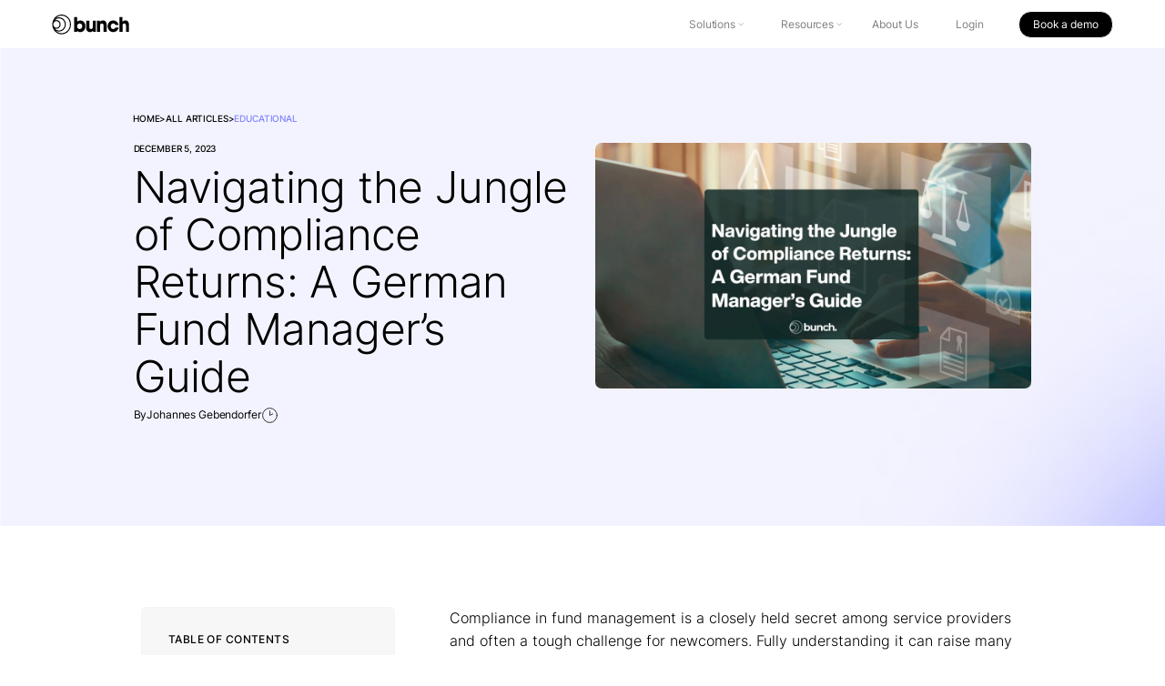

--- FILE ---
content_type: text/html
request_url: https://www.bunch.capital/blog-posts/german-funds-compliance-guide
body_size: 29293
content:
<!DOCTYPE html><!-- Last Published: Tue Jan 20 2026 15:13:10 GMT+0000 (Coordinated Universal Time) --><html data-wf-domain="www.bunch.capital" data-wf-page="668d0191ebf2ff0ab26bac43" data-wf-site="66768f27014cdc6878a27095" lang="en" data-wf-collection="668d0191ebf2ff0ab26bac3b" data-wf-item-slug="german-funds-compliance-guide"><head><meta charset="utf-8"/><title>Navigating the Jungle of Compliance Returns: A German Fund Manager’s Guide – bunch Blog</title><meta content="Through this guide, gain vital insights into fund compliance in Germany, ideal for fund managers seeking clarity on mandates, returns, and submission procedures." name="description"/><meta content="Navigating the Jungle of Compliance Returns: A German Fund Manager’s Guide – bunch Blog" property="og:title"/><meta content="Through this guide, gain vital insights into fund compliance in Germany, ideal for fund managers seeking clarity on mandates, returns, and submission procedures." property="og:description"/><meta content="https://cdn.prod.website-files.com/66769de922cb2a860e9a96eb/6698d7cc872c57a62534fe42_656f45cedb450eec0173ddeb_Navigating%2520Compliance%2520Returns%2520in%2520Germany.webp" property="og:image"/><meta content="Navigating the Jungle of Compliance Returns: A German Fund Manager’s Guide – bunch Blog" property="twitter:title"/><meta content="Through this guide, gain vital insights into fund compliance in Germany, ideal for fund managers seeking clarity on mandates, returns, and submission procedures." property="twitter:description"/><meta content="https://cdn.prod.website-files.com/66769de922cb2a860e9a96eb/6698d7cc872c57a62534fe42_656f45cedb450eec0173ddeb_Navigating%2520Compliance%2520Returns%2520in%2520Germany.webp" property="twitter:image"/><meta property="og:type" content="website"/><meta content="summary_large_image" name="twitter:card"/><meta content="width=device-width, initial-scale=1" name="viewport"/><link href="https://cdn.prod.website-files.com/66768f27014cdc6878a27095/css/bunch-production.webflow.shared.33336270a.min.css" rel="stylesheet" type="text/css" integrity="sha384-MzNicKlEloRraSpeM99HhxAK4/0pfZ1Eu0RyOYtNuSXDVz5XnFd/f4RSKz60lGX/" crossorigin="anonymous"/><script type="text/javascript">!function(o,c){var n=c.documentElement,t=" w-mod-";n.className+=t+"js",("ontouchstart"in o||o.DocumentTouch&&c instanceof DocumentTouch)&&(n.className+=t+"touch")}(window,document);</script><link href="https://cdn.prod.website-files.com/66768f27014cdc6878a27095/6698e0481a4615cf3aa9e096_Fav.png" rel="shortcut icon" type="image/x-icon"/><link href="https://cdn.prod.website-files.com/66768f27014cdc6878a27095/66d1adfb5d59d33f46dbf33c_Webclip.png" rel="apple-touch-icon"/><link href="rss.xml" rel="alternate" title="RSS Feed" type="application/rss+xml"/><script async="" src="https://www.googletagmanager.com/gtag/js?id=G-N85SMNK5ZG"></script><script type="text/javascript">window.dataLayer = window.dataLayer || [];function gtag(){dataLayer.push(arguments);}gtag('set', 'developer_id.dZGVlNj', true);gtag('js', new Date());gtag('config', 'G-N85SMNK5ZG');</script><link rel="stylesheet" href="https://cdn.jsdelivr.net/npm/swiper@11/swiper-bundle.min.css"/>

<!-- Google Tag Manager -->
<script>(function(w,d,s,l,i){w[l]=w[l]||[];w[l].push({'gtm.start':
new Date().getTime(),event:'gtm.js'});var f=d.getElementsByTagName(s)[0],
j=d.createElement(s),dl=l!='dataLayer'?'&l='+l:'';j.async=true;j.src=
'https://www.googletagmanager.com/gtm.js?id='+i+dl;f.parentNode.insertBefore(j,f);
})(window,document,'script','dataLayer','GTM-MMLW94L');</script>
<!-- End Google Tag Manager -->

<!-- Start of HubSpot Embed Code -->
<script type="text/javascript" id="hs-script-loader" async defer src="//js-eu1.hs-scripts.com/25674963.js"></script>
<!-- End of HubSpot Embed Code -->

<!-- Start cookieyes banner --> <script id="cookieyes" type="text/javascript" src="https://cdn-cookieyes.com/client_data/178ab93a99bc2cc1f31402b8/script.js"></script> 
<!-- End cookieyes banner -->

<!-- Start of LinkedIn Insight Tag -->
<script type="text/javascript">
_linkedin_partner_id = "5045050";
window._linkedin_data_partner_ids = window._linkedin_data_partner_ids || [];
window._linkedin_data_partner_ids.push(_linkedin_partner_id);
</script><script type="text/javascript">
(function(l) {
if (!l){window.lintrk = function(a,b){window.lintrk.q.push([a,b])};
window.lintrk.q=[]}
var s = document.getElementsByTagName("script")[0];
var b = document.createElement("script");
b.type = "text/javascript";b.async = true;
b.src = "https://snap.licdn.com/li.lms-analytics/insight.min.js";
s.parentNode.insertBefore(b, s);})(window.lintrk);
</script>
<noscript>
<img height="1" width="1" style="display:none;" alt="" src="https://px.ads.linkedin.com/collect/?pid=5045050&fmt=gif" />
</noscript>
<!-- End LinkedIn Insight Tag -->


<!-- Finsweet Attributes -->
<script async type="module"
src="https://cdn.jsdelivr.net/npm/@finsweet/attributes@2/attributes.js"
fs-list
></script>

<script async src="https://cdn.seline.com/seline.js" data-token="6c24b050f89c060"></script>
<script>
  // Nur laden, wenn Bildschirmbreite größer als 479px ist
  if (window.innerWidth > 479) {
    const script = document.createElement("script");
    script.type = "module";
    script.src = "https://cdn.jsdelivr.net/npm/@finsweet/attributes@2/attributes.js";
    script.setAttribute("fs-toc", "");
    document.head.appendChild(script);
  }
</script>


<!-- Start Schema -->
<script type="application/ld+json">
{
  "@context": "https://schema.org",
  "@type": "BlogPosting",
  "mainEntityOfPage": {
    "@type": "WebPage",
    "@id": "https://www.bunch.capital/blog-posts/german-funds-compliance-guide"
  },
  "headline": "Navigating the Jungle of Compliance Returns: A German Fund Manager’s Guide",
  "image": "https://cdn.prod.website-files.com/66769de922cb2a860e9a96eb/6698d7cc872c57a62534fe42_656f45cedb450eec0173ddeb_Navigating%2520Compliance%2520Returns%2520in%2520Germany.webp",  
  "author": {
    "@type": "Person",
    "name": ""
  },  
  "publisher": {
    "@type": "Organization",
    "name": "",
    "logo": {
      "@type": "ImageObject",
      "url": ""
    }
  },
  "datePublished": "Mar 13, 2025",
"dateModified": "Jul 23, 2024"

}
</script>
<!-- End Schema -->

</head><body><div id="back-to-top" class="css-embed w-embed"><style>
/* Sizes */
html { font-size: 16px;}

@media (min-width: 240px) {
html {font-size: calc(9.82px + 6.18 * ((100vw - 240px) / 150));}
}

@media (min-width: 390px) {
html {font-size: calc(16px + 3.64 * ((100vw - 390px) / 89));}
}

@media (min-width: 480px) {
html {font-size: calc(5.16px + 10.84 * ((100vw - 480px) / 960));}
}

@media (min-width: 1440px) {
html {font-size: calc(16px + 2.32 * ((100vw - 1440px) / 210));}
}

@media (min-width: 1650px) {
html {font-size: 18.32px;}
}

/* Reset */
body{
overscroll-behavior: none;
}

main{
overflow: clip;
}

- {
-webkit-font-smoothing: antialiased;
-moz-osx-font-smoothing: grayscale;
}

[data-img="render"] {
image-rendering: -webkit-optimize-contrast;
image-rendering: high-quality;
}

::selection {
background: #0D16F9;
color: #fff;
text-shadow: none;
}

input,
textarea,
select {
-webkit-appearance: none;
-moz-appearance: none;
appearance: none; border-radius: 0;
background-image: none;
}

/* Components */
@media (min-width: 480px){
.c-content__row.true{
flex-direction: row-reverse;
}
}

.c-title__title.true{
text-align: center;
}

.text--blue{
color: #0D16F9;
}

.acc-strich-vertical, .acc-strich-horizontal {
background-color: currentColor;
}

/*@media (min-width: 992px){
.header__nav-dropdown:hover .header__toggle{
display: flex;
}
/*}$/

/* Header */
.header__nav-link:hover{
color: rgba(256, 256, 256, 1)
}

.section--header-white .header__nav-link:hover{
color: rgba(0, 0, 0, 1)
}

.header-dropdown-trigger:hover .header__nav-link{
color: rgba(256, 256, 256, 1);
}

.section--header-white .header__nav-dropdown02 .header-dropdown-trigger:hover .header__nav-link{
color: rgba(0, 0, 0, 1);
}

.section--header-white .header-dropdown-trigger:hover .header__nav-link,
.open .header-dropdown-trigger:hover .header__nav-link {
color: rgba(0, 0, 0, 1);
}

.section--header-white .header__wrapper{
border-bottom: rgba(0, 0, 0, 0.0)
}

.header-dropdown-trigger:hover .header__nav-icon{
opacity: 1;
}

.section--header.section--header-white {
background-color: white;
}

.section--header-white .header__logo--white,
.section--header-white .header__nav-icon--white,
.open .header__logo--white,
.open .header__nav-icon--white {
display: none;
}

.section--header-white .header__logo--black,
.section--header-white .header__nav-icon--black,
.open .header__logo--black,
.open .header__nav-icon--black {
display: block;
}

.section--header-white .header__nav-link,
.open .header__nav-link{
color: rgba(0, 0, 0, 0.5);
}

.section--header-white .button__wrapper.nav,
.open .button__wrapper.nav{
background-color: black;
color: white;
}

.section--header-white .header__line,
.open .header__line{
background-color: black;
}

@media screen and (max-width: 479px) {

```
.section--header-white .header__nav-dropdown02 .header-dropdown-trigger:hover .header__nav-link{
color: initial;
}

.section--header-white .header-dropdown-trigger:hover .header__nav-link{
color: initial;
}

.section--header-white .header-dropdown-trigger .header__nav-icon{
opacity: 1;
}

```

.section--header-white .header__nav-link {
color: rgba(0, 0, 0, 1)
}

```
.section--header-white .header-dropdown-trigger .header__nav-link{
color: rgba(0, 0, 0, 1);
}

```

.section--header-white .header__nav-dropdown02 .header-dropdown-trigger .header__nav-link{
color: rgba(0, 0, 0, 1);
}

.header__nav-dropdown02 .header-dropdown-trigger:hover .header__nav-link{
color: initial;
}
.header-dropdown-trigger:hover .header__nav-link{
color: initial;
}
.header-dropdown-trigger .header__nav-icon{
opacity: 1;
}

.header__nav-link {
color: rgba(0, 0, 0, 1)
}
.header-dropdown-trigger .header__nav-link{
color: rgba(0, 0, 0, 1);
}

.header__nav-dropdown02 .header-dropdown-trigger .header__nav-link{
color: rgba(0, 0, 0, 1);
}

.header__nav-link:hover{
color: rgba(0, 0, 0, 1)
}

.header__nav-dropdown02 .header-dropdown-trigger:hover .header__nav-link{
color: rgba(0, 0, 0, 1);
}

.header-dropdown-trigger:hover .header__nav-link,
.open .header-dropdown-trigger:hover .header__nav-link {
color: rgba(0, 0, 0, 1);
}

.header__wrapper{
border-bottom: rgba(0, 0, 0, 0.1)
}

.header__logo--white,
.header__nav-icon--white {
display: none;
}

.header__logo--black,
.header__nav-icon--black {
display: block !important;
}

.button__wrapper.nav {
background-color: black;
color: white;
}

.header__line {
background-color: black;
}

.section--header {
background-color: white;
}

}

/* Slider */
.swiper-slide{
width: 54.75rem !important;
height: 39.75rem !important;
}

.c-slider__arrow--left{
left: calc(50% - 25.375rem) !important;
}

.c-slider__arrow--right{
right: calc(50% - 28.375rem) !important;
}

@media (max-width: 991px){

.c-slider__arrow--left{
left: calc(50% - 25.375rem) !important;
}

```
.c-slider__arrow--right{
	right:calc(50% - 28.375rem) !important;
}

```

}

@media (max-width: 479px){
.swiper-slide{
width: 20.625rem !important;
height: auto !important;
min-height: 32rem !important;
}

.c-slider__arrow--left{
left: calc(50% - 25.375rem) !important;
}

```
.c-slider__arrow--right{
	right: calc(50% - 28.375rem) !important;
}

```

}

.c-grid__filter{
font-size: 1rem;
}

.c-hero-alternative__wrapper.true{
align-items: center;
}

.header__toggle.true{
display: flex;
}

/* Job board */
h1._title_ud4nd_34.ashby-job-board-heading {
display: none !important;
}

._filtersContainer_12ylk_136 {
display: none !important;
}

h2._departmentHeading_12ylk_349.ashby-department-
heading {
display: none !important;
}

h3._title_12ylk_383.ashby-job-posting-brief-title {
color: black !important;
}

._jobPosting_12ylk_379.ashby-job-posting-brief._container_3gc85_29 {
background-color: rgba(0, 0, 0, 0.03) !important;
margin-bottom: 1.25rem !important;
padding: 2.625rem !important;
}

/* Newsletter */
.modal__embed h1 {
display: none;
}

.modal__embed label{
font-weight: 400;
opacity: 0.5;
}

.modal__embed input{
border: 1px solid rgba(0, 0, 0, 0.1);
border-radius: 8px;
font-size: 1rem;
color: rgba(0, 0, 0, 1);
width: 100%;
padding: 0.625rem 0.3125rem;
margin-bottom: 1.25rem;
}

.modal__embed::placeholder{
color: rgba(0, 0, 0, 0.5)
font-size: 1rem;
}

.modal__embed ul{
list-style: none;
font-size: 0.75rem;
font-style: non;
}

.modal__embed .hs-button{
border: 1px solid var(--black);
background-color: var(--black);
color: var(--white);
border-radius: 6.25rem;
justify-content: center;
align-items: center;
padding: .625rem 1.25rem;
line-height: 1.4rem;
transition: all .2s cubic-bezier(.25,.1,0,1.001);
display: flex;
margin-top: 2.375rem;
cursor: pointer;
}

.modal__embed .hs-button:hover{
background-color: var(--blue--100);
transition: all .2s cubic-bezier(.25,.1,0,1.001);

}

</style></div><header id="Nav" class="header"><section class="section section--pop-up"><img src="https://cdn.prod.website-files.com/66768f27014cdc6878a27095/669f68d9824859b345d61769_Group%20881.svg" loading="lazy" alt="" class="pop-up__mask"/><div class="container container--relative"><a href="https://www.bunch.capital/blog-posts/christophe-santer-appointed-director-of-sales-business-development-to-lead-luxembourg-expansion-dj2a6" class="pop-up__wrapper w-inline-block"><div class="pop-up__item"><div class="pop-up__text-wrapper"><p class="pop-up__text text--small">Christophe Santer Appointed to Lead Luxembourg Expansion</p><p class="pop-up__text text--white-60 text--small">Learn more</p></div><div class="pop-up__text-wrapper"><p class="pop-up__text text--small">Christophe Santer Appointed to Lead Luxembourg Expansion</p><p class="pop-up__text text--white-60 text--small">Learn more</p></div><div class="pop-up__text-wrapper"><p class="pop-up__text text--small">Christophe Santer Appointed to Lead Luxembourg Expansion</p><p class="pop-up__text text--white-60 text--small">Learn more</p></div><div class="pop-up__text-wrapper"><p class="pop-up__text text--small">Christophe Santer Appointed to Lead Luxembourg Expansion</p><p class="pop-up__text text--white-60 text--small">Learn more</p></div></div></a></div></section><section data-w-id="e66dbec6-3be3-ce01-7f35-04a866562491" class="section section--header section--header-white"><div class="container"><div class="header__wrapper"><a data-sln-event="nav-logo" href="/" class="header__logo-link w-inline-block"><img src="https://cdn.prod.website-files.com/66768f27014cdc6878a27095/6698e7ca742c576937ad50a9_logo-white.svg" loading="lazy" width="47" alt="" class="header__logo header__logo--white"/><img src="https://cdn.prod.website-files.com/66768f27014cdc6878a27095/6698e7dcdc1b42b47b966fb8_logo-black.svg" loading="lazy" width="47" alt="" class="header__logo header__logo--black"/></a><div data-w-id="750c9bf8-6a72-f326-790c-128bd0252490" class="header__button"><div class="header__line"></div><div class="header__line"></div><div class="header__line"></div></div><div class="header__nav-mask"><div class="header__nav"><div class="header__wrapper mobile"><a href="#" class="header__logo-link w-inline-block"><img src="https://cdn.prod.website-files.com/66768f27014cdc6878a27095/6698e7ca742c576937ad50a9_logo-white.svg" loading="lazy" alt="" class="header__logo header__logo--white"/><img src="https://cdn.prod.website-files.com/66768f27014cdc6878a27095/6698e7dcdc1b42b47b966fb8_logo-black.svg" loading="lazy" alt="" class="header__logo header__logo--black"/></a><div data-w-id="c0c1d246-eb24-c0ab-02fc-9c5a6c965d74" class="close-x"><div class="header-close-x w-embed"><svg xmlns="http://www.w3.org/2000/svg" fill="none" viewBox="0 0 11 11"><path stroke="#000" stroke-linecap="square" stroke-linejoin="round" stroke-width=".75" d="M.715 10.292 9.7 1.307m-8.985 0L9.7 10.292"/></svg></div></div></div><div class="header-items-wrapper"><div data-hover="true" data-delay="0" class="header-nav-dropdown02 center w-dropdown"><div class="header-dropdown-trigger w-dropdown-toggle"><p class="header__nav-link in-dropdown">Solutions</p><img src="https://cdn.prod.website-files.com/66768f27014cdc6878a27095/668e38dbbf664077c926ea28_Group%20878.svg" loading="lazy" alt="" class="header__nav-icon header__nav-icon--black"/><img src="https://cdn.prod.website-files.com/66768f27014cdc6878a27095/667ae6998eae3e2f367de8b4_Group%20876.svg" loading="lazy" alt="White arrow" class="header__nav-icon header__nav-icon--white"/></div><nav class="header__toggle solutions w-dropdown-list"><div class="header__toggle-col"><div class="accordion1_component"><a data-sln-event="nav-VC" data-w-id="eff58893-e2e2-95b7-52a0-a2acf3f0f35e" href="/venture-capital" class="accordion1_top w-inline-block"><div class="header__toggle-content _100"><p class="header-toggle-link-headline">For Venture Capital</p><p class="text--xs text--black-40 breaking">Fund operations for enterprise-grade venture capital funds</p></div></a><div class="accordion1_bottom"><div class="margin-bottom margin-small"><div class="dropdown-list"><a data-sln-event="nav-investor-portal" href="/investor-portal" class="header-toggle-link-headline is-dropdown w-dropdown-link">Investor Portal</a><a data-sln-event="nav-transfer-agency" href="/transfer-agency" class="header-toggle-link-headline is-dropdown w-dropdown-link">Transfer Agency</a><a data-sln-event="nav-fundaccounting" href="/fund-accounting-reporting" class="header-toggle-link-headline is-dropdown w-dropdown-link">Fund Accounting &amp; Reporting</a><a data-sln-event="nav-treasury" href="/treasury" class="header-toggle-link-headline is-dropdown w-dropdown-link">Treasury</a><a data-sln-event="nav-compliance" href="/compliance" class="header-toggle-link-headline is-dropdown w-dropdown-link">Compliance</a><a data-sln-event="nav-fund-admin-services" href="/fund-admin-service" class="header-toggle-link-headline is-dropdown w-dropdown-link">Fund Admin Services</a></div></div></div></div><div data-w-id="eff58893-e2e2-95b7-52a0-a2acf3f0f373" class="accordion1_component"><a data-sln-event="nav-PE" data-w-id="eff58893-e2e2-95b7-52a0-a2acf3f0f374" href="/private-equity" class="accordion1_top w-inline-block"><div class="header__toggle-content _100"><p class="header-toggle-link-headline">For Private Equity</p><p class="text--xs text--black-40 breaking">Fund operations for complex Institutional-grade private equity funds</p></div></a><div class="accordion1_bottom"><div class="margin-bottom margin-small"><div class="dropdown-list"><a data-sln-event="nav-investor-portal-2" href="/investor-portal" class="header-toggle-link-headline is-dropdown w-dropdown-link">Investor Portal</a><a data-sln-event="nav-transfer-agency-2" href="/transfer-agency" class="header-toggle-link-headline is-dropdown w-dropdown-link">Transfer Agency</a><a data-sln-event="nav-fundaccounting-2" href="/fund-accounting-reporting" class="header-toggle-link-headline is-dropdown w-dropdown-link">Fund Accounting &amp; Reporting</a><a data-sln-event="nav-treasury-2" href="/treasury" class="header-toggle-link-headline is-dropdown w-dropdown-link">Treasury</a><a data-sln-event="nav-compliance-2" href="/compliance" class="header-toggle-link-headline is-dropdown w-dropdown-link">Compliance</a><a data-sln-event="nav-fund-admin-services-2" href="/fund-admin-service" class="header-toggle-link-headline is-dropdown w-dropdown-link">Fund Admin Services</a></div></div></div></div></div></nav></div><div data-hover="true" data-delay="0" class="header-nav-dropdown02 ressources w-dropdown"><div class="header-dropdown-trigger w-dropdown-toggle"><p class="header__nav-link in-dropdown">Resources</p><img loading="lazy" src="https://cdn.prod.website-files.com/66768f27014cdc6878a27095/668e38dbbf664077c926ea28_Group%20878.svg" alt="" class="header__nav-icon header__nav-icon--black"/><img loading="lazy" src="https://cdn.prod.website-files.com/66768f27014cdc6878a27095/667ae6998eae3e2f367de8b4_Group%20876.svg" alt="White arrow" class="header__nav-icon header__nav-icon--white"/></div><nav class="header__toggle ressources w-dropdown-list"><a data-sln-event="nav-featured-article" href="https://www.bunch.capital/blog-posts/from-fund-admin-to-fund-intelligence-scaling-the-next-generation-of-private-market-platforms" class="header__card w-inline-block"><div class="header__card-tow"><p class="header__card-title">Featured</p><p class="header__card-text">From Fund Admin to Fund Intelligence: Scaling the Next Generation of Private Market Platforms</p></div><img sizes="100vw" srcset="https://cdn.prod.website-files.com/66768f27014cdc6878a27095/6900c434de0429461465352e_Enrico%20%26%20Bjoern-p-500.png 500w, https://cdn.prod.website-files.com/66768f27014cdc6878a27095/6900c434de0429461465352e_Enrico%20%26%20Bjoern-p-800.png 800w, https://cdn.prod.website-files.com/66768f27014cdc6878a27095/6900c434de0429461465352e_Enrico%20%26%20Bjoern-p-1080.png 1080w, https://cdn.prod.website-files.com/66768f27014cdc6878a27095/6900c434de0429461465352e_Enrico%20%26%20Bjoern-p-1600.png 1600w, https://cdn.prod.website-files.com/66768f27014cdc6878a27095/6900c434de0429461465352e_Enrico%20%26%20Bjoern-p-2000.png 2000w, https://cdn.prod.website-files.com/66768f27014cdc6878a27095/6900c434de0429461465352e_Enrico%20%26%20Bjoern-p-2600.png 2600w, https://cdn.prod.website-files.com/66768f27014cdc6878a27095/6900c434de0429461465352e_Enrico%20%26%20Bjoern-p-3200.png 3200w, https://cdn.prod.website-files.com/66768f27014cdc6878a27095/6900c434de0429461465352e_Enrico%20%26%20Bjoern.png 3360w" alt="Two men in business attire seated and conversing in front of a pink backdrop with partially visible text about private market, with Bunch and Armira logos on a dark blue background on the right." src="https://cdn.prod.website-files.com/66768f27014cdc6878a27095/6900c434de0429461465352e_Enrico%20%26%20Bjoern.png" loading="eager" class="header__card-image"/></a><div class="header__toggle-col"><a data-sln-event="nav-case-studies" href="/blog-post-categories/case-studies" class="header__toggle-row w-inline-block"><div class="header__toggle-content"><p class="header-toggle-link-headline">Case Studies</p><p class="text--xs text--black-40">Learn about how bunch is already streamlining Private Market operations for its customers</p></div></a><a data-sln-event="nav-blog" href="/blog" class="header__toggle-row w-inline-block"><div class="header__toggle-content"><p class="header-toggle-link-headline">Blog</p><p class="text--xs text--black-40">Access resources about Private Markets and much more</p></div></a><a data-sln-event="nav-glossary" href="/private-markets-glossary" class="header__toggle-row w-inline-block"><div class="header__toggle-content"><p class="header-toggle-link-headline">Glossary</p><p class="text--xs text--black-40">Understand Private Markets with our complete guide</p></div></a></div><div class="header__toggle-col"><a data-sln-event="nav-help-center" href="https://help.bunch.capital/en" target="_blank" class="header__toggle-row w-inline-block"><div class="header__toggle-content"><p class="header-toggle-link-headline">Help Center</p><p class="text--xs text--black-40">Get answers to the most frequently asked questions</p></div></a></div></nav></div><a data-sln-event="nav-about-us" href="/about" class="header__nav-link">About Us</a><a data-sln-event="nav-login" href="https://app.bunch.capital/" target="_blank" class="header__nav-link">Login</a></div><a data-sln-event="nav-cta" data-w-id="18f15c33-6952-ee98-59e2-a43869696b1c" href="#" class="button__wrapper button__wrapper--white nav w-inline-block"><p class="button__text nav">Book a demo</p></a></div></div></div></div></section><div class="c-lead-form"><div data-w-id="44660c61-82a8-f6cc-ab84-0a4044ef41ac" class="close-trigger-left"></div><div class="w-embed w-script"><script src="https://ajax.googleapis.com/ajax/libs/jquery/3.5.1/jquery.min.js"></script>
<script>
$(document).ready(function() {
  // Hide the error message initially
  $('#radioBtnError').hide();

  // Function to validate the radio button group
  function validateRadioButtonGroup(groupName) {
    var radioGroup = $('input[name="' + groupName + '"]');
    var checked = radioGroup.is(':checked');
    if (!checked) {
      // Append the error message
     	var errorMessage = '<span class="question-error" style="color: red"> Please select a ' + groupName + '</span>';
      $('#'+groupName.toLowerCase()+'Question').append(errorMessage);
    } else {
      // Clear the error message
      $('#'+groupName.toLowerCase()+'Question .question-error').empty();
    }
    return checked;
  }

  // Change event listener for the Product radio button group
  $('input[name="Product"]').change(function() {
    $('#productQuestion .question-error').empty();
  });
  
  // Change event listener for the Country radio button group
  $('input[name="Country"]').change(function() {
    $('#countryQuestion .question-error').empty();
  });

  // Form submission event handler
  $('#email-form').submit(function() {
  	// Clear any existing error messages
    $('.question-error').empty();
    
    console.log('Submitting form');
  
    // Validate the radio button group
    var productChecked = validateRadioButtonGroup('Product');
    var countryChecked = validateRadioButtonGroup('Country');
    
		console.log('Product checked:', productChecked);
		console.log('Country checked:', countryChecked);

    // Stop form submission if validation fails
    if (!productChecked || !countryChecked) {
      console.log('Validation failed, form not submitted');
      return false;
    }
  });
  
  let uuid = crypto.randomUUID();
  $("#uuid").val(uuid);
  $("#uuidText").text(uuid);
});


</script></div><div class="w-layout-vflex modal__wrapper"><div class="modal__close-wrapper"><img data-w-id="93f1c8ef-487c-bdbe-c22c-5853124a63b3" loading="lazy" alt="" src="https://cdn.prod.website-files.com/66768f27014cdc6878a27095/6694c98e9894242658d7223d_Frame.svg" class="modal__close-button"/></div><div id="email-form-block" class="modal__form-wrapper w-form"><form id="email-form" name="email-form" data-name="Email Form" method="post" class="modal__form" data-wf-page-id="668d0191ebf2ff0ab26bac43" data-wf-element-id="93f1c8ef-487c-bdbe-c22c-5853124a63b9"><h3 class="c-form-headline">Get started</h3><p class="modal__text">Join the 100+ Asset Managers and 8,000+ Investors who build on bunch.</p><div class="modal__form-row"><input class="modal__input w-input" maxlength="256" name="First-Name" data-name="First Name" placeholder="First Name*" type="text" id="First-Name" required=""/><input class="modal__input w-input" maxlength="256" name="Last-Name" data-name="Last Name" placeholder="Last Name*" type="text" id="Last-Name-5" required=""/><input class="modal__input w-input" maxlength="256" name="Company" data-name="Company" placeholder="Company" type="text" id="Company-6"/></div><div class="modal__form-row"><input class="modal__input w-input" maxlength="256" name="Email" data-name="Email" placeholder="Email*" type="email" id="contact-form-email" required=""/><input class="modal__input w-input" maxlength="256" name="Phone" data-name="Phone" placeholder="Phone (incl. country code)" type="tel" id="Phone-6"/></div><label for="Role" id="productQuestion" class="modal__form-label">I am interested in products and services for*</label><div class="modal__form-row modal__form-row--left"><label class="radio__button w-radio"><div class="w-form-formradioinput w-form-formradioinput--inputType-custom radio__button-inner w-radio-input"></div><input type="radio" name="Product" id="Funds" data-name="Product" style="opacity:0;position:absolute;z-index:-1" value="Funds"/><span class="radio__text w-form-label" for="Funds">Funds</span></label><label class="radio__button w-radio"><div class="w-form-formradioinput w-form-formradioinput--inputType-custom radio__button-inner w-radio-input"></div><input type="radio" name="Product" id="SPVs" data-name="Product" style="opacity:0;position:absolute;z-index:-1" value="SPVs"/><span class="radio__text w-form-label" for="SPVs">SPVs</span></label><label class="radio__button wider w-radio"><div class="w-form-formradioinput w-form-formradioinput--inputType-custom radio__button-inner w-radio-input"></div><input type="radio" name="Product" id="Club-Deal" data-name="Product" style="opacity:0;position:absolute;z-index:-1" value="Club Deal"/><span class="radio__text w-form-label" for="Club-Deal">Club Deals</span></label></div><label for="Role" id="countryQuestion" class="modal__form-label">Where are you based?*</label><div class="modal__form-row modal__form-row--left modal__form-row-countries"><label class="radio__button radio__button--flex w-radio"><img loading="lazy" src="https://cdn.prod.website-files.com/66768f27014cdc6878a27095/668bccddb08416111c00769a_de.svg" alt="" class="radio__image"/><div class="w-form-formradioinput w-form-formradioinput--inputType-custom radio__button-inner w-radio-input"></div><input type="radio" name="Country" id="Germany" data-name="Country" style="opacity:0;position:absolute;z-index:-1" value="Germany"/><span class="radio-button-label-2 w-form-label" for="Germany">Radio</span></label><label class="radio__button radio__button--flex w-radio"><img loading="lazy" src="https://cdn.prod.website-files.com/66768f27014cdc6878a27095/668bccddb08416111c00769f_nl.svg" alt="" class="radio__image"/><div class="w-form-formradioinput w-form-formradioinput--inputType-custom radio__button-inner w-radio-input"></div><input type="radio" name="Country" id="Netherlands" data-name="Country" style="opacity:0;position:absolute;z-index:-1" value="Netherlands"/><span class="radio-button-label-2 w-form-label" for="Netherlands">Radio</span></label><label class="radio__button radio__button--flex w-radio"><img loading="lazy" src="https://cdn.prod.website-files.com/66768f27014cdc6878a27095/668bccddb08416111c0076a3_gb.svg" alt="" class="radio__image"/><div class="w-form-formradioinput w-form-formradioinput--inputType-custom radio__button-inner w-radio-input"></div><input type="radio" name="Country" id="UK" data-name="Country" style="opacity:0;position:absolute;z-index:-1" value="UK"/><span class="radio-button-label-2 w-form-label" for="UK">Radio</span></label><label class="radio__button radio__button--flex w-radio"><img loading="lazy" src="https://cdn.prod.website-files.com/66768f27014cdc6878a27095/668bccddb08416111c0076b3_lu.svg" alt="" class="radio__image"/><div class="w-form-formradioinput w-form-formradioinput--inputType-custom radio__button-inner w-radio-input"></div><input type="radio" name="Country" id="Luxembourg" data-name="Country" style="opacity:0;position:absolute;z-index:-1" value="Luxembourg"/><span class="radio-button-label-2 w-form-label" for="Luxembourg">Radio</span></label><label class="radio__button radio__button--flex w-radio"><img loading="lazy" src="https://cdn.prod.website-files.com/66768f27014cdc6878a27095/668bccddb08416111c0076ad_eu.svg" alt="" class="radio__image"/><div class="w-form-formradioinput w-form-formradioinput--inputType-custom radio__button-inner w-radio-input"></div><input type="radio" name="Country" id="Rest-of-Europe" data-name="Country" style="opacity:0;position:absolute;z-index:-1" value="Rest of Europe"/><span class="radio-button-label-2 w-form-label" for="Rest-of-Europe">Radio</span></label><label class="radio__button radio__button--flex w-radio"><div class="text-block-32 text-block-mini">Rest</div><div class="w-form-formradioinput w-form-formradioinput--inputType-custom radio__button-inner w-radio-input"></div><input type="radio" name="Country" id="Rest-of-World" data-name="Country" style="opacity:0;position:absolute;z-index:-1" value="Rest of World"/><span class="radio-button-label-2 w-form-label" for="Rest-of-World">Radio</span></label></div><label for="Additional-Information-2" class="modal__form-label">What else should we know?</label><textarea id="Additional-Information-2" name="Additional-Information" maxlength="5000" data-name="Additional Information" placeholder="Type your answer here..." class="modal__text-area w-input"></textarea><label for="uuid" id="uuidText" class="field-label-4">UUID</label><input class="text-field-3 w-input" maxlength="256" name="uuid" data-name="uuid" placeholder="Example Text" type="text" id="uuid"/><div class="modal__text-wrapper"><label class="w-checkbox checkbox-field"><div class="w-checkbox-input w-checkbox-input--inputType-custom checkbox"></div><input type="checkbox" name="Newsletter" id="Newsletter" data-name="Newsletter" style="opacity:0;position:absolute;z-index:-1"/><span class="modal__form-text w-form-label" for="Newsletter">Subscribe to the bunch newsletter for the latest private market industry insights.</span></label><input type="submit" data-wait="Please wait..." class="button__wrapper button__wrapper--modal w-button" value="Submit"/></div></form><div class="success-message-2 w-form-done"><h3 class="c-form-headline blue">Thank you!<br/>‍<strong>‍</strong></h3><div class="text-block-34">Our team will reach out to you via email for next steps. </div></div><div class="w-form-fail"><div>Oops! Something went wrong while submitting the form. <br/>Please make sure you selected a role and the location you are based in.</div></div></div></div></div></header><main id="back-to-top" class="main"><section class="section is-blog-hero"><div class="container"><div class="post-hero__wrapper"><div class="post-hero__navigation-wrapper"><a href="/" class="blog-nav-lable-link w-inline-block"><p class="blog-posts__label is-link">Home</p></a><p class="blog-posts__label">&gt;</p><a href="/blog" class="blog-nav-lable-link w-inline-block"><p class="blog-posts__label is-link">All Articles</p></a><p class="blog-posts__label">&gt;</p><a href="/blog-post-categories/educational" class="blog-nav-lable-link w-inline-block"><p class="blog-posts__label is-link is-active">Educational</p></a></div><div class="row justify-center is-blog"><div class="col col-lg-10 col-xs-12"><div class="post-hero__inof-wrapper"><p class="blog-posts__label blog-posts__label--blue">Educational</p><p class="blog-posts__label">December 5, 2023</p></div><h1 class="post-hero__title title--two">Navigating the Jungle of Compliance Returns: A German Fund Manager’s Guide</h1><div class="post-author__wrapper"><p class="post-hero__author text--small">By</p><p class="post-hero__author text--small">Johannes Gebendorfer</p></div><div class="spacer-small"></div><img src="https://cdn.prod.website-files.com/66769de922cb2a860e9a96eb/6698d7cc872c57a62534fe42_656f45cedb450eec0173ddeb_Navigating%2520Compliance%2520Returns%2520in%2520Germany.webp" loading="lazy" alt="Navigating the Jungle of Compliance Returns: A German Fund Manager’s Guide" class="post-hero__image"/></div><div class="col is-blog-header"><div class="blog-header-text-wrap"><div><div class="post-hero__inof-wrapper"><p class="blog-posts__label">December 5, 2023</p></div><h1 class="post-hero__title title--two">Navigating the Jungle of Compliance Returns: A German Fund Manager’s Guide</h1></div><div class="blog-post-info-wrap"><div class="post-author__wrapper"><p class="post-hero__author text--small">By</p><p class="post-hero__author text--small">Johannes Gebendorfer</p></div><div class="post-author__wrapper"><div class="w-embed"><svg xmlns="http://www.w3.org/2000/svg" width="19" height="19" viewBox="0 0 24 24" fill="none" stroke="currentColor" stroke-width="1" stroke-linecap="round" stroke-linejoin="round" class="lucide lucide-clock2-icon lucide-clock-2"><path d="M12 6v6l4-2"/><circle cx="12" cy="12" r="10"/></svg></div><p class="post-hero__author text--small w-dyn-bind-empty"></p></div></div></div><img src="https://cdn.prod.website-files.com/66769de922cb2a860e9a96eb/6698d7cc872c57a62534fe42_656f45cedb450eec0173ddeb_Navigating%2520Compliance%2520Returns%2520in%2520Germany.webp" loading="lazy" alt="Navigating the Jungle of Compliance Returns: A German Fund Manager’s Guide" class="c-blog-hero-image"/></div></div></div></div></section><section data-w-id="08dc8e23-ca59-a01f-fd51-287c1daf654e" class="section"><div class="container"><div class="post-content__wrapper"><div class="row justify-center xs--reverse"><div class="col col-lg-3 col-xs-12"><div class="post__sticky"><div fs-toc-element="table" class="sg_menu_links"><div class="post-form__title title--six">Table of Contents</div><div class="fs-toc-link-wrapper"><a href="#" fs-toc-element="ix-trigger" class="toc_link w-inline-block"><div fs-toc-element="link">Navigating the Jungle of Compliance Returns: A German Fund Manager’s Guide</div></a><div class="fs-toc-link-wrapper h3"><a href="#" fs-toc-element="ix-trigger" class="toc_link w-inline-block"><div fs-toc-element="link">HTML Headings</div></a><div class="fs-toc-link-wrapper h4"><a href="#" fs-toc-element="ix-trigger" class="toc_link w-inline-block"><div fs-toc-element="link">HTML Headings</div></a></div></div></div></div><div id="toc" class="toc__wrapper w-condition-invisible"><p class="post-toc__title title--six">Contents</p></div><div class="post-form__wrapper w-form"><form id="wf-form-Newsletter" name="wf-form-Newsletter" data-name="Newsletter" method="get" class="form-7" data-wf-page-id="668d0191ebf2ff0ab26bac43" data-wf-element-id="f810e071-3305-b7f8-2923-3b9c34c31e95"><div class="post-form__title title--six">NEwsletter</div><p class="post-form__text text--xs text--black-50">Join 2200+ readers and receive <em>bunch of news</em>, our monthly wrap-up on everything Private Markets in Europe, delivered straight to your inbox.</p><input class="post-form-input w-input" maxlength="256" name="FNAME" data-name="FNAME" placeholder="First name*" type="text" id="first-name-4"/><input class="post-form-input w-input" maxlength="256" name="LNAME" data-name="LNAME" placeholder="Last Name*" type="text" id="Last-Name-5"/><input class="post-form-input w-input" maxlength="256" name="EMAIL" data-name="EMAIL" placeholder="Your email*" type="email" id="email-2" required=""/><input type="submit" data-wait="Please wait..." class="button__wrapper button__wrapper--form-button w-button" value="Subscribe"/></form><div class="success-message w-form-done"><div class="w-layout-vflex nl-success-wrapper"><div class="sucess__text">Thank you! <br/>See you in your inbox.</div></div></div><div class="post-form__error-wrapper w-form-fail"><div class="c-form__error-text">Oops! Something went wrong while submitting the form.</div></div></div></div></div><div class="col col-lg-7 col-xs-12"><div id="content" fs-toc-element="contents" class="post__rich-text post__rich-text--blog w-richtext"><p>Compliance in fund management is a closely held secret among service providers and often a tough challenge for newcomers. Fully understanding it can raise many questions: Which compliance returns apply to my specific situation? How often must I submit them? What is the required format for these returns? How should they be correctly completed? Where can I source the necessary information? Which governing authority mandates the respective returns?</p><p>‍</p><p>We have done all the heavy lifting, so you don’t need to. This article aims to give you a quick and clear understanding of the key compliance responsibilities for funds in Germany, saving you research time and equipping you with all the fundamentals. Let&#x27;s get started.<br/></p><h2>Fund Compliance Guide</h2><p>Whether you are a seasoned fund manager or new to the game, this guide is intended to serve as your roadmap through the world of fund compliance in Germany. We will focus on explaining recurring compliance tasks in <a href="https://www.bunch.capital/fund-administration" target="_blank">fund management</a> (not the one-time registration process and filings at the outset of fund set-up). To facilitate your understanding, we have categorized the compliance returns based on the regulatory bodies and specific areas they pertain to:<br/>‍</p><p><strong>BaFin:</strong> Highlighting the requirements set by the Federal Financial Supervisory Authority. We delve into annual regulatory reporting, particularly concerning Alternative Investment Funds.<strong><br/>German Central Bank:</strong> Covering returns related to the <em>Bundesbank</em>. These focus mainly on balance sheets, cross-border transactions, and ownerships.<strong><br/>Company Registers: </strong>Periodic and ad hoc updates needed for the commercial and transparency registers.<strong><br/>Bundeszentralamt für Steuern:</strong> Overseeing the tax-related compliance, this section sheds light on reporting obligations like FATCA and CRS.<br/><br/></p><p>Structured for clarity and ease of reference, we have broken down the essential compliance returns further into specific sections, each containing a detailed overview of a particular return, its frequency, associated deadlines, submission methods, and more. <br/></p><h2>German Federal Financial Supervisory Authority (<em>BaFin</em>)<strong><br/></strong></h2><p><a href="https://www.bafin.de/SharedDocs/Veroeffentlichungen/DE/Merkblatt/WA/mb_140815_meldepflicht_aif-vwges-35kagb.html;jsessionid=B4ED6B8A4F29213C80F3B214D7FB6B17.2_cid503?nn=7846204" target="_blank"><strong>AIFM/D Report</strong></a> <br/>Annual* regulatory reporting requirement under the Alternative Investment Fund Managers Directive (AIFMD), as implemented in the German Investment Code (<em>Kapitalanlagegesetzbuch</em>),<em> </em>with information on assets under management for the management company (AIFM) as well as the related Alternative Investment Fund(s) (AIF).<br/>‍<br/></p><figure style="max-width:1600pxpx" class="w-richtext-align-fullwidth w-richtext-figure-type-image"><div><img src="https://cdn.prod.website-files.com/66769de922cb2a860e9a96eb/[base64].png" alt=""/></div><figcaption>*For sub-threshold registered AIFMs - for authorised AIFMs, depending on the AUM, the frequency may be more often</figcaption></figure><h2>German Central Bank (<em>Bundesbank)<br/></em></h2><p><a href="https://www.bundesbank.de/resource/blob/604672/125896f5f46b063016d11d3bb9e5186f/mL/statso01-12-statistik-ueber-investmentvermoegen-data.pdf" target="_blank"><strong>Statistical Investment Return (INVV) <br/>‍</strong></a>Monthly notifications with information about the latest balance sheet and individual balance sheet items of the fund.<br/>‍<a href="https://www.bundesbank.de/resource/blob/613460/5a9e9e7068b77e30701655e957f74c6c/mL/z4-z8-z10-data.pdf" target="_blank"><strong>‍</strong></a></p><figure style="max-width:2258pxpx" class="w-richtext-align-fullwidth w-richtext-figure-type-image"><div><img src="https://cdn.prod.website-files.com/66769de922cb2a860e9a96eb/668d0228ebf2ff0ab26c05cb_656dc742e9af5d353a704eca_Statistical%2520Investment%2520Return.png" alt=""/></div></figure><p><a href="https://www.bundesbank.de/resource/blob/613460/5a9e9e7068b77e30701655e957f74c6c/mL/z4-z8-z10-data.pdf" target="_blank"><strong><br/>Z4 Return<br/></strong></a>Monthly notifications of cross-border incoming and outgoing payments to or from a non-German person or entity of more than €12,500 (or the equivalent in another currency). Depending on your setup, you may also need to submit other Z returns, such as Z5 and Z10.<br/>‍<br/></p><figure style="max-width:1600pxpx" class="w-richtext-align-fullwidth w-richtext-figure-type-image"><div><img src="https://cdn.prod.website-files.com/66769de922cb2a860e9a96eb/[base64].png" alt=""/></div></figure><p><a href="https://www.bundesbank.de/resource/blob/612114/37b37eb51e89ed6b82822031f587440d/mL/merkblatt-zu-den-meldungen-data.pdf" target="_blank"><strong><br/>K3 &amp; K4 Return<br/></strong></a>Annual notifications with information about the ownership of German-resident entities in foreign enterprises (K3) and non-German residents in German entities (K4) at a specific point in time.<br/>‍<br/></p><figure style="max-width:1600pxpx" class="w-richtext-align-fullwidth w-richtext-figure-type-image"><div><img src="https://cdn.prod.website-files.com/66769de922cb2a860e9a96eb/[base64].png" alt=""/></div><figcaption>*Assuming fiscal year matches the calendar year</figcaption></figure><h2>Company Registers</h2><p>Periodic update of company information regarding shareholders and beneficial owners and other relevant details (e.g., change of registered office, addition of limited partners, change of name, change of corporate purpose, merger, or dissolution).</p><p>‍<br/>‍<strong>Commercial Register<br/>‍<br/></strong></p><figure style="max-width:1600pxpx" class="w-richtext-align-fullwidth w-richtext-figure-type-image"><div><img src="https://cdn.prod.website-files.com/66769de922cb2a860e9a96eb/[base64].png" alt=""/></div></figure><p><strong><br/>Transparency Register<br/>‍<br/></strong></p><figure style="max-width:1600pxpx" class="w-richtext-align-fullwidth w-richtext-figure-type-image"><div><img src="https://cdn.prod.website-files.com/66769de922cb2a860e9a96eb/[base64].png" alt=""/></div></figure><h2>Bundeszentralamt für Steuern</h2><p><a href="https://www.bzst.de/DE/Unternehmen/Intern_Informationsaustausch/FATCA/fatca_node.html" target="_blank"><strong>FATCA</strong></a><strong> </strong><br/>If the fund qualifies as a FFI (<a href="https://www.irs.gov/businesses/corporations/information-for-foreign-financial-institutions" target="_blank">foreign financial institution</a>) under FATCA and has US taxpayers as direct or indirect investors, it must a) register with the Internal Revenue Service (IRS) and obtain a Global Intermediary Identification Number (GIIN) and b) comply with ongoing reporting obligations.<br/>‍<br/></p><figure style="max-width:1600pxpx" class="w-richtext-align-fullwidth w-richtext-figure-type-image"><div><img src="https://cdn.prod.website-files.com/66769de922cb2a860e9a96eb/[base64].png" alt=""/></div></figure><p><a href="https://www.bzst.de/DE/Privatpersonen/Selbstauskuenfte/CommonReportingStandard/commonreportingstandard.html" target="_blank"><strong><br/>CRS</strong></a><br/>CRS reporting obligations arise if the fund’s investor base includes individuals, entities, or financial institutions from<a href="https://www.oecd.org/tax/automatic-exchange/crs-implementation-and-assistance/crs-by-jurisdiction/" target="_blank"> CRS-participating jurisdictions</a> and new financial accounts are opened in Germany. In particular, the following data points must then be reported for the respective investors: name, address, country of residence, tax ID, date of birth, place of birth, account number, name and ID number of the financial institution, account balance, and interest / dividends / other income.<br/>‍<br/></p><figure style="max-width:1600pxpx" class="w-richtext-align-fullwidth w-richtext-figure-type-image"><div><img src="https://cdn.prod.website-files.com/66769de922cb2a860e9a96eb/[base64].png" alt=""/></div></figure><h2>Additional Regulatory Filings &amp; Considerations</h2><p>Additional regulatory filings may be required. The extent of these requirements varies based on factors such as the origin, industry, and type of your LPs:</p><p><br/>If your LPs include insurers, there may be solvency reporting requirements, and certain cross-border tax arrangements may activate DAC6 reporting, among other considerations.<br/> </p><p>If you have US LPs, you may be dealing with:</p><p>‍<br/><strong>K1 Returns</strong>, which report the income, deductions, credits, and other tax-related information allocated to the partners or shareholders of a partnership or trust. <br/><strong>W8 Forms</strong> - are a series of forms, e.g. W8-BEN, W8-BEN-E, W8-IMY, used by foreign individuals and entities to establish the non-U.S. status of their beneficial owners for tax withholding purposes.<br/><strong>PFIC Forms</strong> pertaining to any income derived by a U.S. taxpayer from the fund, especially if the fund or any holding vehicles are deemed a Passive Foreign Investment Company.<br/>‍</p><p>And many more …</p><p><br/>We&#x27;ve outlined key compliance aspects here, but there is much more to explore. Keep an eye out for our in-depth articles on KYC, KYB, and AML Compliance coming soon. If you have questions or particular concerns, don&#x27;t hesitate to reach out. <a href="https://www.bunch.capital/" target="_blank">bunch</a> is here to make things simpler. Our digital platform is designed to streamline the complexities of <a href="https://www.bunch.capital/special-purpose-vehicle" target="_blank">managing SPVs</a> and <a href="https://www.bunch.capital/fund-setup" target="_blank">funds</a>. We provide an end-to-end solution, from digital onboarding to compliance and reporting, with a modular setup that allows you to pay for what you need.</p><p>‍</p><p><sup>Disclaimer: The content presented herein is solely for informational and discussion purposes. It is not intended to serve as legal, tax or financial advice or as an endorsement of any investment strategy. bunch does not provide legal, tax or financial advice. Readers should not base their investment decisions on the content presented herein or any other bunch-generated content alone and should seek appropriate professional advice. Nothing contained herein shall constitute or imply an offer to sell, purchase or enter into any transaction in respect of securities. The content contained herein is subject to change without notice. While we aim to present accurate and up-to-date information as part of bunch’s content, we undertake no obligation to update our content from time to time.</sup></p></div><div id="back-to-top" class="css-embed w-embed"><style>
/* Sizes */
html { font-size: 16px;}

@media (min-width: 240px) {
html {font-size: calc(9.82px + 6.18 * ((100vw - 240px) / 150));}
}

@media (min-width: 390px) {
html {font-size: calc(16px + 3.64 * ((100vw - 390px) / 89));}
}

@media (min-width: 480px) {
html {font-size: calc(5.16px + 10.84 * ((100vw - 480px) / 960));}
}

@media (min-width: 1440px) {
html {font-size: calc(16px + 2.32 * ((100vw - 1440px) / 210));}
}

@media (min-width: 1650px) {
html {font-size: 18.32px;}
}

/* Reset */
body{
overscroll-behavior: none;
}

main{
overflow: clip;
}

- {
-webkit-font-smoothing: antialiased;
-moz-osx-font-smoothing: grayscale;
}

[data-img="render"] {
image-rendering: -webkit-optimize-contrast;
image-rendering: high-quality;
}

::selection {
background: #0D16F9;
color: #fff;
text-shadow: none;
}

input,
textarea,
select {
-webkit-appearance: none;
-moz-appearance: none;
appearance: none; border-radius: 0;
background-image: none;
}

/* Components */
@media (min-width: 480px){
.c-content__row.true{
flex-direction: row-reverse;
}
}

.c-title__title.true{
text-align: center;
}

.text--blue{
color: #0D16F9;
}

.acc-strich-vertical, .acc-strich-horizontal {
background-color: currentColor;
}

/*@media (min-width: 992px){
.header__nav-dropdown:hover .header__toggle{
display: flex;
}
/*}$/

/* Header */
.header__nav-link:hover{
color: rgba(256, 256, 256, 1)
}

.section--header-white .header__nav-link:hover{
color: rgba(0, 0, 0, 1)
}

.header-dropdown-trigger:hover .header__nav-link{
color: rgba(256, 256, 256, 1);
}

.section--header-white .header__nav-dropdown02 .header-dropdown-trigger:hover .header__nav-link{
color: rgba(0, 0, 0, 1);
}

.section--header-white .header-dropdown-trigger:hover .header__nav-link,
.open .header-dropdown-trigger:hover .header__nav-link {
color: rgba(0, 0, 0, 1);
}

.section--header-white .header__wrapper{
border-bottom: rgba(0, 0, 0, 0.0)
}

.header-dropdown-trigger:hover .header__nav-icon{
opacity: 1;
}

.section--header.section--header-white {
background-color: white;
}

.section--header-white .header__logo--white,
.section--header-white .header__nav-icon--white,
.open .header__logo--white,
.open .header__nav-icon--white {
display: none;
}

.section--header-white .header__logo--black,
.section--header-white .header__nav-icon--black,
.open .header__logo--black,
.open .header__nav-icon--black {
display: block;
}

.section--header-white .header__nav-link,
.open .header__nav-link{
color: rgba(0, 0, 0, 0.5);
}

.section--header-white .button__wrapper.nav,
.open .button__wrapper.nav{
background-color: black;
color: white;
}

.section--header-white .header__line,
.open .header__line{
background-color: black;
}

@media screen and (max-width: 479px) {

```
.section--header-white .header__nav-dropdown02 .header-dropdown-trigger:hover .header__nav-link{
color: initial;
}

.section--header-white .header-dropdown-trigger:hover .header__nav-link{
color: initial;
}

.section--header-white .header-dropdown-trigger .header__nav-icon{
opacity: 1;
}

```

.section--header-white .header__nav-link {
color: rgba(0, 0, 0, 1)
}

```
.section--header-white .header-dropdown-trigger .header__nav-link{
color: rgba(0, 0, 0, 1);
}

```

.section--header-white .header__nav-dropdown02 .header-dropdown-trigger .header__nav-link{
color: rgba(0, 0, 0, 1);
}

.header__nav-dropdown02 .header-dropdown-trigger:hover .header__nav-link{
color: initial;
}
.header-dropdown-trigger:hover .header__nav-link{
color: initial;
}
.header-dropdown-trigger .header__nav-icon{
opacity: 1;
}

.header__nav-link {
color: rgba(0, 0, 0, 1)
}
.header-dropdown-trigger .header__nav-link{
color: rgba(0, 0, 0, 1);
}

.header__nav-dropdown02 .header-dropdown-trigger .header__nav-link{
color: rgba(0, 0, 0, 1);
}

.header__nav-link:hover{
color: rgba(0, 0, 0, 1)
}

.header__nav-dropdown02 .header-dropdown-trigger:hover .header__nav-link{
color: rgba(0, 0, 0, 1);
}

.header-dropdown-trigger:hover .header__nav-link,
.open .header-dropdown-trigger:hover .header__nav-link {
color: rgba(0, 0, 0, 1);
}

.header__wrapper{
border-bottom: rgba(0, 0, 0, 0.1)
}

.header__logo--white,
.header__nav-icon--white {
display: none;
}

.header__logo--black,
.header__nav-icon--black {
display: block !important;
}

.button__wrapper.nav {
background-color: black;
color: white;
}

.header__line {
background-color: black;
}

.section--header {
background-color: white;
}

}

/* Slider */
.swiper-slide{
width: 54.75rem !important;
height: 39.75rem !important;
}

.c-slider__arrow--left{
left: calc(50% - 25.375rem) !important;
}

.c-slider__arrow--right{
right: calc(50% - 28.375rem) !important;
}

@media (max-width: 991px){

.c-slider__arrow--left{
left: calc(50% - 25.375rem) !important;
}

```
.c-slider__arrow--right{
	right:calc(50% - 28.375rem) !important;
}

```

}

@media (max-width: 479px){
.swiper-slide{
width: 20.625rem !important;
height: auto !important;
min-height: 32rem !important;
}

.c-slider__arrow--left{
left: calc(50% - 25.375rem) !important;
}

```
.c-slider__arrow--right{
	right: calc(50% - 28.375rem) !important;
}

```

}

.c-grid__filter{
font-size: 1rem;
}

.c-hero-alternative__wrapper.true{
align-items: center;
}

.header__toggle.true{
display: flex;
}

/* Job board */
h1._title_ud4nd_34.ashby-job-board-heading {
display: none !important;
}

._filtersContainer_12ylk_136 {
display: none !important;
}

h2._departmentHeading_12ylk_349.ashby-department-
heading {
display: none !important;
}

h3._title_12ylk_383.ashby-job-posting-brief-title {
color: black !important;
}

._jobPosting_12ylk_379.ashby-job-posting-brief._container_3gc85_29 {
background-color: rgba(0, 0, 0, 0.03) !important;
margin-bottom: 1.25rem !important;
padding: 2.625rem !important;
}

/* Newsletter */
.modal__embed h1 {
display: none;
}

.modal__embed label{
font-weight: 400;
opacity: 0.5;
}

.modal__embed input{
border: 1px solid rgba(0, 0, 0, 0.1);
border-radius: 8px;
font-size: 1rem;
color: rgba(0, 0, 0, 1);
width: 100%;
padding: 0.625rem 0.3125rem;
margin-bottom: 1.25rem;
}

.modal__embed::placeholder{
color: rgba(0, 0, 0, 0.5)
font-size: 1rem;
}

.modal__embed ul{
list-style: none;
font-size: 0.75rem;
font-style: non;
}

.modal__embed .hs-button{
border: 1px solid var(--black);
background-color: var(--black);
color: var(--white);
border-radius: 6.25rem;
justify-content: center;
align-items: center;
padding: .625rem 1.25rem;
line-height: 1.4rem;
transition: all .2s cubic-bezier(.25,.1,0,1.001);
display: flex;
margin-top: 2.375rem;
cursor: pointer;
}

.modal__embed .hs-button:hover{
background-color: var(--blue--100);
transition: all .2s cubic-bezier(.25,.1,0,1.001);

}

</style></div><div id="back-to-top" class="css-embed w-embed"><style>
/* Sizes */
html { font-size: 16px;}

@media (min-width: 240px) {
html {font-size: calc(9.82px + 6.18 * ((100vw - 240px) / 150));}
}

@media (min-width: 390px) {
html {font-size: calc(16px + 3.64 * ((100vw - 390px) / 89));}
}

@media (min-width: 480px) {
html {font-size: calc(5.16px + 10.84 * ((100vw - 480px) / 960));}
}

@media (min-width: 1440px) {
html {font-size: calc(16px + 2.32 * ((100vw - 1440px) / 210));}
}

@media (min-width: 1650px) {
html {font-size: 18.32px;}
}

/* Reset */
body{
overscroll-behavior: none;
}

main{
overflow: clip;
}

- {
-webkit-font-smoothing: antialiased;
-moz-osx-font-smoothing: grayscale;
}

[data-img="render"] {
image-rendering: -webkit-optimize-contrast;
image-rendering: high-quality;
}

::selection {
background: #0D16F9;
color: #fff;
text-shadow: none;
}

input,
textarea,
select {
-webkit-appearance: none;
-moz-appearance: none;
appearance: none; border-radius: 0;
background-image: none;
}

/* Components */
@media (min-width: 480px){
.c-content__row.true{
flex-direction: row-reverse;
}
}

.c-title__title.true{
text-align: center;
}

.text--blue{
color: #0D16F9;
}

.acc-strich-vertical, .acc-strich-horizontal {
background-color: currentColor;
}

/*@media (min-width: 992px){
.header__nav-dropdown:hover .header__toggle{
display: flex;
}
/*}$/

/* Header */
.header__nav-link:hover{
color: rgba(256, 256, 256, 1)
}

.section--header-white .header__nav-link:hover{
color: rgba(0, 0, 0, 1)
}

.header-dropdown-trigger:hover .header__nav-link{
color: rgba(256, 256, 256, 1);
}

.section--header-white .header__nav-dropdown02 .header-dropdown-trigger:hover .header__nav-link{
color: rgba(0, 0, 0, 1);
}

.section--header-white .header-dropdown-trigger:hover .header__nav-link,
.open .header-dropdown-trigger:hover .header__nav-link {
color: rgba(0, 0, 0, 1);
}

.section--header-white .header__wrapper{
border-bottom: rgba(0, 0, 0, 0.0)
}

.header-dropdown-trigger:hover .header__nav-icon{
opacity: 1;
}

.section--header.section--header-white {
background-color: white;
}

.section--header-white .header__logo--white,
.section--header-white .header__nav-icon--white,
.open .header__logo--white,
.open .header__nav-icon--white {
display: none;
}

.section--header-white .header__logo--black,
.section--header-white .header__nav-icon--black,
.open .header__logo--black,
.open .header__nav-icon--black {
display: block;
}

.section--header-white .header__nav-link,
.open .header__nav-link{
color: rgba(0, 0, 0, 0.5);
}

.section--header-white .button__wrapper.nav,
.open .button__wrapper.nav{
background-color: black;
color: white;
}

.section--header-white .header__line,
.open .header__line{
background-color: black;
}

@media screen and (max-width: 479px) {

```
.section--header-white .header__nav-dropdown02 .header-dropdown-trigger:hover .header__nav-link{
color: initial;
}

.section--header-white .header-dropdown-trigger:hover .header__nav-link{
color: initial;
}

.section--header-white .header-dropdown-trigger .header__nav-icon{
opacity: 1;
}

```

.section--header-white .header__nav-link {
color: rgba(0, 0, 0, 1)
}

```
.section--header-white .header-dropdown-trigger .header__nav-link{
color: rgba(0, 0, 0, 1);
}

```

.section--header-white .header__nav-dropdown02 .header-dropdown-trigger .header__nav-link{
color: rgba(0, 0, 0, 1);
}

.header__nav-dropdown02 .header-dropdown-trigger:hover .header__nav-link{
color: initial;
}
.header-dropdown-trigger:hover .header__nav-link{
color: initial;
}
.header-dropdown-trigger .header__nav-icon{
opacity: 1;
}

.header__nav-link {
color: rgba(0, 0, 0, 1)
}
.header-dropdown-trigger .header__nav-link{
color: rgba(0, 0, 0, 1);
}

.header__nav-dropdown02 .header-dropdown-trigger .header__nav-link{
color: rgba(0, 0, 0, 1);
}

.header__nav-link:hover{
color: rgba(0, 0, 0, 1)
}

.header__nav-dropdown02 .header-dropdown-trigger:hover .header__nav-link{
color: rgba(0, 0, 0, 1);
}

.header-dropdown-trigger:hover .header__nav-link,
.open .header-dropdown-trigger:hover .header__nav-link {
color: rgba(0, 0, 0, 1);
}

.header__wrapper{
border-bottom: rgba(0, 0, 0, 0.1)
}

.header__logo--white,
.header__nav-icon--white {
display: none;
}

.header__logo--black,
.header__nav-icon--black {
display: block !important;
}

.button__wrapper.nav {
background-color: black;
color: white;
}

.header__line {
background-color: black;
}

.section--header {
background-color: white;
}

}

/* Slider */
.swiper-slide{
width: 54.75rem !important;
height: 39.75rem !important;
}

.c-slider__arrow--left{
left: calc(50% - 25.375rem) !important;
}

.c-slider__arrow--right{
right: calc(50% - 28.375rem) !important;
}

@media (max-width: 991px){

.c-slider__arrow--left{
left: calc(50% - 25.375rem) !important;
}

```
.c-slider__arrow--right{
	right:calc(50% - 28.375rem) !important;
}

```

}

@media (max-width: 479px){
.swiper-slide{
width: 20.625rem !important;
height: auto !important;
min-height: 32rem !important;
}

.c-slider__arrow--left{
left: calc(50% - 25.375rem) !important;
}

```
.c-slider__arrow--right{
	right: calc(50% - 28.375rem) !important;
}

```

}

.c-grid__filter{
font-size: 1rem;
}

.c-hero-alternative__wrapper.true{
align-items: center;
}

.header__toggle.true{
display: flex;
}

/* Job board */
h1._title_ud4nd_34.ashby-job-board-heading {
display: none !important;
}

._filtersContainer_12ylk_136 {
display: none !important;
}

h2._departmentHeading_12ylk_349.ashby-department-
heading {
display: none !important;
}

h3._title_12ylk_383.ashby-job-posting-brief-title {
color: black !important;
}

._jobPosting_12ylk_379.ashby-job-posting-brief._container_3gc85_29 {
background-color: rgba(0, 0, 0, 0.03) !important;
margin-bottom: 1.25rem !important;
padding: 2.625rem !important;
}

/* Newsletter */
.modal__embed h1 {
display: none;
}

.modal__embed label{
font-weight: 400;
opacity: 0.5;
}

.modal__embed input{
border: 1px solid rgba(0, 0, 0, 0.1);
border-radius: 8px;
font-size: 1rem;
color: rgba(0, 0, 0, 1);
width: 100%;
padding: 0.625rem 0.3125rem;
margin-bottom: 1.25rem;
}

.modal__embed::placeholder{
color: rgba(0, 0, 0, 0.5)
font-size: 1rem;
}

.modal__embed ul{
list-style: none;
font-size: 0.75rem;
font-style: non;
}

.modal__embed .hs-button{
border: 1px solid var(--black);
background-color: var(--black);
color: var(--white);
border-radius: 6.25rem;
justify-content: center;
align-items: center;
padding: .625rem 1.25rem;
line-height: 1.4rem;
transition: all .2s cubic-bezier(.25,.1,0,1.001);
display: flex;
margin-top: 2.375rem;
cursor: pointer;
}

.modal__embed .hs-button:hover{
background-color: var(--blue--100);
transition: all .2s cubic-bezier(.25,.1,0,1.001);

}

</style></div><section class="section appear"><div class="c-logos__wrapper"><div class="c-logos__title-wrapper"><p class="text--small text--black-40">The best already build on bunch</p></div><div class="c-logos__slider"><div data-w-id="02307409-9fef-d596-d39e-8f48d48604da" class="c-logos__cl-wrapper w-dyn-list"><div role="list" class="c-logos__cl w-dyn-items"><div role="listitem" class="c-logos__cl-item w-dyn-item"><img src="https://cdn.prod.website-files.com/66769de922cb2a860e9a96eb/66852fc6868a9ee902f297f5_cherry.webp" loading="lazy" alt="Cherry" class="c-logos__cl-image"/></div><div role="listitem" class="c-logos__cl-item w-dyn-item"><img src="https://cdn.prod.website-files.com/66769de922cb2a860e9a96eb/68a42ca38a42f156e265acb1_possible.webp" loading="lazy" alt="possible ventures" class="c-logos__cl-image"/></div><div role="listitem" class="c-logos__cl-item w-dyn-item"><img src="https://cdn.prod.website-files.com/66769de922cb2a860e9a96eb/669fa495f6bacff91d21c24a_auxxo.webp" loading="lazy" alt="auxxo" class="c-logos__cl-image"/></div><div role="listitem" class="c-logos__cl-item w-dyn-item"><img src="https://cdn.prod.website-files.com/66769de922cb2a860e9a96eb/66852f7519213f5a25e3ceb7_motive.webp" loading="lazy" alt="Motive Partners" class="c-logos__cl-image"/></div><div role="listitem" class="c-logos__cl-item w-dyn-item"><img src="https://cdn.prod.website-files.com/66769de922cb2a860e9a96eb/66852fb1ec6db407d809503c_NoSuch.webp" loading="lazy" alt="No Such Ventures" class="c-logos__cl-image"/></div><div role="listitem" class="c-logos__cl-item w-dyn-item"><img src="https://cdn.prod.website-files.com/66769de922cb2a860e9a96eb/669fa4c30e428f77b77d7599_DHV.webp" loading="lazy" alt="DvH" class="c-logos__cl-image"/></div><div role="listitem" class="c-logos__cl-item w-dyn-item"><img src="https://cdn.prod.website-files.com/66769de922cb2a860e9a96eb/669fa4b91d9ca6f31a6057e9_signature.webp" loading="lazy" alt="signature" class="c-logos__cl-image"/></div><div role="listitem" class="c-logos__cl-item w-dyn-item"><img src="https://cdn.prod.website-files.com/66769de922cb2a860e9a96eb/669fa4abe0efe6b0a359a0c0_golden%20egg%20check.webp" loading="lazy" alt="golden egg check" class="c-logos__cl-image"/></div><div role="listitem" class="c-logos__cl-item w-dyn-item"><img src="https://cdn.prod.website-files.com/66769de922cb2a860e9a96eb/669fa461ef43bfd6d9077b4a_equation.webp" loading="lazy" alt="equation" class="c-logos__cl-image"/></div><div role="listitem" class="c-logos__cl-item w-dyn-item"><img src="https://cdn.prod.website-files.com/66769de922cb2a860e9a96eb/669fd24cae5a5f2b319e2fd1_212.webp" loading="lazy" alt="212" class="c-logos__cl-image"/></div><div role="listitem" class="c-logos__cl-item w-dyn-item"><img src="https://cdn.prod.website-files.com/66769de922cb2a860e9a96eb/669fd22b6f7d1e940a6fea77_ewor.webp" loading="lazy" alt="ewor" class="c-logos__cl-image"/></div><div role="listitem" class="c-logos__cl-item w-dyn-item"><img src="https://cdn.prod.website-files.com/66769de922cb2a860e9a96eb/669fd258b4373f5efc8457e7_kensho.webp" loading="lazy" alt="kensho" class="c-logos__cl-image"/></div><div role="listitem" class="c-logos__cl-item w-dyn-item"><img src="https://cdn.prod.website-files.com/66769de922cb2a860e9a96eb/669fa4d2e4c11c89ede7f3c1_Prequel.webp" loading="lazy" alt="Prequel" class="c-logos__cl-image"/></div><div role="listitem" class="c-logos__cl-item w-dyn-item"><img src="https://cdn.prod.website-files.com/66769de922cb2a860e9a96eb/669fa4db4aace218c0db47bc_pacetones.webp" loading="lazy" alt="pacetones" class="c-logos__cl-image"/></div><div role="listitem" class="c-logos__cl-item w-dyn-item"><img src="https://cdn.prod.website-files.com/66769de922cb2a860e9a96eb/68ca85ac4f6c9ca5658e2176_Lucid.webp" loading="lazy" alt="lucid" sizes="(max-width: 479px) 100vw, 500px" srcset="https://cdn.prod.website-files.com/66769de922cb2a860e9a96eb/68ca85ac4f6c9ca5658e2176_Lucid-p-500.png 500w, https://cdn.prod.website-files.com/66769de922cb2a860e9a96eb/68ca85ac4f6c9ca5658e2176_Lucid.webp 581w" class="c-logos__cl-image"/></div><div role="listitem" class="c-logos__cl-item w-dyn-item"><img src="https://cdn.prod.website-files.com/66769de922cb2a860e9a96eb/669fa4f35f4c721eb5b899b3_laton.webp" loading="lazy" alt="laton" class="c-logos__cl-image"/></div><div role="listitem" class="c-logos__cl-item w-dyn-item"><img src="https://cdn.prod.website-files.com/66769de922cb2a860e9a96eb/66852f8d42158cf7a5dcee36_aescuvest.webp" loading="lazy" alt="aescuvest" class="c-logos__cl-image"/></div><div role="listitem" class="c-logos__cl-item w-dyn-item"><img src="https://cdn.prod.website-files.com/66769de922cb2a860e9a96eb/66852f9ee26de1b6af12e728_nucleus.webp" loading="lazy" alt="Nucleus Capital" class="c-logos__cl-image"/></div><div role="listitem" class="c-logos__cl-item w-dyn-item"><img src="https://cdn.prod.website-files.com/66769de922cb2a860e9a96eb/66852fa6c55bc4a7d4463768_springboard.webp" loading="lazy" alt="Springboard" class="c-logos__cl-image"/></div><div role="listitem" class="c-logos__cl-item w-dyn-item"><img src="https://cdn.prod.website-files.com/66769de922cb2a860e9a96eb/66852fbad882e27bcbc2aa60_collective.webp" loading="lazy" alt="Collective Ventures" class="c-logos__cl-image"/></div><div role="listitem" class="c-logos__cl-item w-dyn-item"><img src="https://cdn.prod.website-files.com/66769de922cb2a860e9a96eb/66852fdda1316404ab4ab0eb_hummingbird.webp" loading="lazy" alt="Hummingbird" class="c-logos__cl-image"/></div></div></div><div class="c-logos__cl-wrapper w-dyn-list"><div role="list" class="c-logos__cl w-dyn-items"><div role="listitem" class="c-logos__cl-item w-dyn-item"><img src="https://cdn.prod.website-files.com/66769de922cb2a860e9a96eb/66852fc6868a9ee902f297f5_cherry.webp" loading="lazy" alt="Cherry" class="c-logos__cl-image"/></div><div role="listitem" class="c-logos__cl-item w-dyn-item"><img src="https://cdn.prod.website-files.com/66769de922cb2a860e9a96eb/68a42ca38a42f156e265acb1_possible.webp" loading="lazy" alt="possible ventures" class="c-logos__cl-image"/></div><div role="listitem" class="c-logos__cl-item w-dyn-item"><img src="https://cdn.prod.website-files.com/66769de922cb2a860e9a96eb/669fa495f6bacff91d21c24a_auxxo.webp" loading="lazy" alt="auxxo" class="c-logos__cl-image"/></div><div role="listitem" class="c-logos__cl-item w-dyn-item"><img src="https://cdn.prod.website-files.com/66769de922cb2a860e9a96eb/66852f7519213f5a25e3ceb7_motive.webp" loading="lazy" alt="Motive Partners" class="c-logos__cl-image"/></div><div role="listitem" class="c-logos__cl-item w-dyn-item"><img src="https://cdn.prod.website-files.com/66769de922cb2a860e9a96eb/66852fb1ec6db407d809503c_NoSuch.webp" loading="lazy" alt="No Such Ventures" class="c-logos__cl-image"/></div><div role="listitem" class="c-logos__cl-item w-dyn-item"><img src="https://cdn.prod.website-files.com/66769de922cb2a860e9a96eb/669fa4c30e428f77b77d7599_DHV.webp" loading="lazy" alt="DvH" class="c-logos__cl-image"/></div><div role="listitem" class="c-logos__cl-item w-dyn-item"><img src="https://cdn.prod.website-files.com/66769de922cb2a860e9a96eb/669fa4b91d9ca6f31a6057e9_signature.webp" loading="lazy" alt="signature" class="c-logos__cl-image"/></div><div role="listitem" class="c-logos__cl-item w-dyn-item"><img src="https://cdn.prod.website-files.com/66769de922cb2a860e9a96eb/669fa4abe0efe6b0a359a0c0_golden%20egg%20check.webp" loading="lazy" alt="golden egg check" class="c-logos__cl-image"/></div><div role="listitem" class="c-logos__cl-item w-dyn-item"><img src="https://cdn.prod.website-files.com/66769de922cb2a860e9a96eb/669fa461ef43bfd6d9077b4a_equation.webp" loading="lazy" alt="equation" class="c-logos__cl-image"/></div><div role="listitem" class="c-logos__cl-item w-dyn-item"><img src="https://cdn.prod.website-files.com/66769de922cb2a860e9a96eb/669fd24cae5a5f2b319e2fd1_212.webp" loading="lazy" alt="212" class="c-logos__cl-image"/></div><div role="listitem" class="c-logos__cl-item w-dyn-item"><img src="https://cdn.prod.website-files.com/66769de922cb2a860e9a96eb/669fd22b6f7d1e940a6fea77_ewor.webp" loading="lazy" alt="ewor" class="c-logos__cl-image"/></div><div role="listitem" class="c-logos__cl-item w-dyn-item"><img src="https://cdn.prod.website-files.com/66769de922cb2a860e9a96eb/669fd258b4373f5efc8457e7_kensho.webp" loading="lazy" alt="kensho" class="c-logos__cl-image"/></div><div role="listitem" class="c-logos__cl-item w-dyn-item"><img src="https://cdn.prod.website-files.com/66769de922cb2a860e9a96eb/669fa4d2e4c11c89ede7f3c1_Prequel.webp" loading="lazy" alt="Prequel" class="c-logos__cl-image"/></div><div role="listitem" class="c-logos__cl-item w-dyn-item"><img src="https://cdn.prod.website-files.com/66769de922cb2a860e9a96eb/669fa4db4aace218c0db47bc_pacetones.webp" loading="lazy" alt="pacetones" class="c-logos__cl-image"/></div><div role="listitem" class="c-logos__cl-item w-dyn-item"><img src="https://cdn.prod.website-files.com/66769de922cb2a860e9a96eb/68ca85ac4f6c9ca5658e2176_Lucid.webp" loading="lazy" alt="lucid" sizes="(max-width: 479px) 100vw, 500px" srcset="https://cdn.prod.website-files.com/66769de922cb2a860e9a96eb/68ca85ac4f6c9ca5658e2176_Lucid-p-500.png 500w, https://cdn.prod.website-files.com/66769de922cb2a860e9a96eb/68ca85ac4f6c9ca5658e2176_Lucid.webp 581w" class="c-logos__cl-image"/></div><div role="listitem" class="c-logos__cl-item w-dyn-item"><img src="https://cdn.prod.website-files.com/66769de922cb2a860e9a96eb/669fa4f35f4c721eb5b899b3_laton.webp" loading="lazy" alt="laton" class="c-logos__cl-image"/></div><div role="listitem" class="c-logos__cl-item w-dyn-item"><img src="https://cdn.prod.website-files.com/66769de922cb2a860e9a96eb/66852f8d42158cf7a5dcee36_aescuvest.webp" loading="lazy" alt="aescuvest" class="c-logos__cl-image"/></div><div role="listitem" class="c-logos__cl-item w-dyn-item"><img src="https://cdn.prod.website-files.com/66769de922cb2a860e9a96eb/66852f9ee26de1b6af12e728_nucleus.webp" loading="lazy" alt="Nucleus Capital" class="c-logos__cl-image"/></div><div role="listitem" class="c-logos__cl-item w-dyn-item"><img src="https://cdn.prod.website-files.com/66769de922cb2a860e9a96eb/66852fa6c55bc4a7d4463768_springboard.webp" loading="lazy" alt="Springboard" class="c-logos__cl-image"/></div><div role="listitem" class="c-logos__cl-item w-dyn-item"><img src="https://cdn.prod.website-files.com/66769de922cb2a860e9a96eb/66852fbad882e27bcbc2aa60_collective.webp" loading="lazy" alt="Collective Ventures" class="c-logos__cl-image"/></div><div role="listitem" class="c-logos__cl-item w-dyn-item"><img src="https://cdn.prod.website-files.com/66769de922cb2a860e9a96eb/66852fdda1316404ab4ab0eb_hummingbird.webp" loading="lazy" alt="Hummingbird" class="c-logos__cl-image"/></div></div></div><div class="c-logos__cl-wrapper w-dyn-list"><div role="list" class="c-logos__cl w-dyn-items"><div role="listitem" class="c-logos__cl-item w-dyn-item"><img src="https://cdn.prod.website-files.com/66769de922cb2a860e9a96eb/66852fc6868a9ee902f297f5_cherry.webp" loading="lazy" alt="Cherry" class="c-logos__cl-image"/></div><div role="listitem" class="c-logos__cl-item w-dyn-item"><img src="https://cdn.prod.website-files.com/66769de922cb2a860e9a96eb/68a42ca38a42f156e265acb1_possible.webp" loading="lazy" alt="possible ventures" class="c-logos__cl-image"/></div><div role="listitem" class="c-logos__cl-item w-dyn-item"><img src="https://cdn.prod.website-files.com/66769de922cb2a860e9a96eb/669fa495f6bacff91d21c24a_auxxo.webp" loading="lazy" alt="auxxo" class="c-logos__cl-image"/></div><div role="listitem" class="c-logos__cl-item w-dyn-item"><img src="https://cdn.prod.website-files.com/66769de922cb2a860e9a96eb/66852f7519213f5a25e3ceb7_motive.webp" loading="lazy" alt="Motive Partners" class="c-logos__cl-image"/></div><div role="listitem" class="c-logos__cl-item w-dyn-item"><img src="https://cdn.prod.website-files.com/66769de922cb2a860e9a96eb/66852fb1ec6db407d809503c_NoSuch.webp" loading="lazy" alt="No Such Ventures" class="c-logos__cl-image"/></div><div role="listitem" class="c-logos__cl-item w-dyn-item"><img src="https://cdn.prod.website-files.com/66769de922cb2a860e9a96eb/669fa4c30e428f77b77d7599_DHV.webp" loading="lazy" alt="DvH" class="c-logos__cl-image"/></div><div role="listitem" class="c-logos__cl-item w-dyn-item"><img src="https://cdn.prod.website-files.com/66769de922cb2a860e9a96eb/669fa4b91d9ca6f31a6057e9_signature.webp" loading="lazy" alt="signature" class="c-logos__cl-image"/></div><div role="listitem" class="c-logos__cl-item w-dyn-item"><img src="https://cdn.prod.website-files.com/66769de922cb2a860e9a96eb/669fa4abe0efe6b0a359a0c0_golden%20egg%20check.webp" loading="lazy" alt="golden egg check" class="c-logos__cl-image"/></div><div role="listitem" class="c-logos__cl-item w-dyn-item"><img src="https://cdn.prod.website-files.com/66769de922cb2a860e9a96eb/669fa461ef43bfd6d9077b4a_equation.webp" loading="lazy" alt="equation" class="c-logos__cl-image"/></div><div role="listitem" class="c-logos__cl-item w-dyn-item"><img src="https://cdn.prod.website-files.com/66769de922cb2a860e9a96eb/669fd24cae5a5f2b319e2fd1_212.webp" loading="lazy" alt="212" class="c-logos__cl-image"/></div><div role="listitem" class="c-logos__cl-item w-dyn-item"><img src="https://cdn.prod.website-files.com/66769de922cb2a860e9a96eb/669fd22b6f7d1e940a6fea77_ewor.webp" loading="lazy" alt="ewor" class="c-logos__cl-image"/></div><div role="listitem" class="c-logos__cl-item w-dyn-item"><img src="https://cdn.prod.website-files.com/66769de922cb2a860e9a96eb/669fd258b4373f5efc8457e7_kensho.webp" loading="lazy" alt="kensho" class="c-logos__cl-image"/></div><div role="listitem" class="c-logos__cl-item w-dyn-item"><img src="https://cdn.prod.website-files.com/66769de922cb2a860e9a96eb/669fa4d2e4c11c89ede7f3c1_Prequel.webp" loading="lazy" alt="Prequel" class="c-logos__cl-image"/></div><div role="listitem" class="c-logos__cl-item w-dyn-item"><img src="https://cdn.prod.website-files.com/66769de922cb2a860e9a96eb/669fa4db4aace218c0db47bc_pacetones.webp" loading="lazy" alt="pacetones" class="c-logos__cl-image"/></div><div role="listitem" class="c-logos__cl-item w-dyn-item"><img src="https://cdn.prod.website-files.com/66769de922cb2a860e9a96eb/68ca85ac4f6c9ca5658e2176_Lucid.webp" loading="lazy" alt="lucid" sizes="(max-width: 479px) 100vw, 500px" srcset="https://cdn.prod.website-files.com/66769de922cb2a860e9a96eb/68ca85ac4f6c9ca5658e2176_Lucid-p-500.png 500w, https://cdn.prod.website-files.com/66769de922cb2a860e9a96eb/68ca85ac4f6c9ca5658e2176_Lucid.webp 581w" class="c-logos__cl-image"/></div><div role="listitem" class="c-logos__cl-item w-dyn-item"><img src="https://cdn.prod.website-files.com/66769de922cb2a860e9a96eb/669fa4f35f4c721eb5b899b3_laton.webp" loading="lazy" alt="laton" class="c-logos__cl-image"/></div><div role="listitem" class="c-logos__cl-item w-dyn-item"><img src="https://cdn.prod.website-files.com/66769de922cb2a860e9a96eb/66852f8d42158cf7a5dcee36_aescuvest.webp" loading="lazy" alt="aescuvest" class="c-logos__cl-image"/></div><div role="listitem" class="c-logos__cl-item w-dyn-item"><img src="https://cdn.prod.website-files.com/66769de922cb2a860e9a96eb/66852f9ee26de1b6af12e728_nucleus.webp" loading="lazy" alt="Nucleus Capital" class="c-logos__cl-image"/></div><div role="listitem" class="c-logos__cl-item w-dyn-item"><img src="https://cdn.prod.website-files.com/66769de922cb2a860e9a96eb/66852fa6c55bc4a7d4463768_springboard.webp" loading="lazy" alt="Springboard" class="c-logos__cl-image"/></div><div role="listitem" class="c-logos__cl-item w-dyn-item"><img src="https://cdn.prod.website-files.com/66769de922cb2a860e9a96eb/66852fbad882e27bcbc2aa60_collective.webp" loading="lazy" alt="Collective Ventures" class="c-logos__cl-image"/></div><div role="listitem" class="c-logos__cl-item w-dyn-item"><img src="https://cdn.prod.website-files.com/66769de922cb2a860e9a96eb/66852fdda1316404ab4ab0eb_hummingbird.webp" loading="lazy" alt="Hummingbird" class="c-logos__cl-image"/></div></div></div><div class="c-logos__mask hide"></div></div><div class="row justify-center"><div class="col col-lg-8 col-xs-12"></div></div></div><div class="container"></div></section></div></div><div class="row justify-end"><div class="col col-lg-7 mr-1-col col-xs-12"><div class="post-author__card"><p class="title--six">Authors</p><div class="post-author__info-wrapper"><img src="https://cdn.prod.website-files.com/66769de922cb2a860e9a96eb/6698d7cc872c57a62534fe21_64c27989a5939e8225cde5e8_Johannes%2520Gebendorfer.webp" loading="lazy" alt="Navigating the Jungle of Compliance Returns: A German Fund Manager’s Guide" class="post-author__image"/><div class="post-author__info-row"><p class="post-author__name title--five">Johannes Gebendorfer</p><p class="post-author__position text--small text--black-40">Strategic Projects Lead</p></div></div><p class="post-author__bio text--small">Johannes is leading strategic projects at bunch with a particular focus on the German market and the offerings around funds. Prior to joining bunch, he worked for one of Europe&#x27;s largest and most active Venture Capital funds, building a portfolio of FinTech companies before switching to the operator side.</p><a href="https://www.linkedin.com/in/johannesgebendorfer/" target="_blank" class="post-author__link w-inline-block"><img src="https://cdn.prod.website-files.com/66768f27014cdc6878a27095/668e5b391d20487de27099c7_Vector.svg" loading="lazy" alt="" class="post-author__link-image"/><p class="post-author__link-text text--small">Connect on Linkedin</p></a></div></div></div></div></div></section><div class="spacer-medium"></div><section class="section appear"><div class="container"><div class="c-title__wrapper"><div class="row"><div class="col true col-lg-12"><div class="c-title__title true w-richtext"><h2>You might also like</h2></div></div></div></div></div></section><section class="section"><div class="container"><div class="blog-posts__wrapper blog-posts__wrapper--bottom"><div class="blog-posts__cl-wrapper w-dyn-list"><div role="list" class="blog-posts__cl w-dyn-items"><div role="listitem" class="blog-posts__cl-item w-dyn-item"><a href="/blog-posts/operational-identity-is-becoming-the-new-strategic-edge-in-private-markets" class="blog-posts-link w-inline-block"><img src="https://cdn.prod.website-files.com/66769de922cb2a860e9a96eb/696a11b13462374364741455_bunch-Operational%20Identity%20Is%20Becoming%20the%20New%20Strategic%20Edge%20in%20Private%20Markets.png" loading="lazy" alt="Operational Identity Is Becoming the New Strategic Edge in Private Markets" sizes="100vw" srcset="https://cdn.prod.website-files.com/66769de922cb2a860e9a96eb/696a11b13462374364741455_bunch-Operational%20Identity%20Is%20Becoming%20the%20New%20Strategic%20Edge%20in%20Private%20Markets-p-500.png 500w, https://cdn.prod.website-files.com/66769de922cb2a860e9a96eb/696a11b13462374364741455_bunch-Operational%20Identity%20Is%20Becoming%20the%20New%20Strategic%20Edge%20in%20Private%20Markets-p-800.png 800w, https://cdn.prod.website-files.com/66769de922cb2a860e9a96eb/696a11b13462374364741455_bunch-Operational%20Identity%20Is%20Becoming%20the%20New%20Strategic%20Edge%20in%20Private%20Markets-p-1080.png 1080w, https://cdn.prod.website-files.com/66769de922cb2a860e9a96eb/696a11b13462374364741455_bunch-Operational%20Identity%20Is%20Becoming%20the%20New%20Strategic%20Edge%20in%20Private%20Markets-p-1600.png 1600w, https://cdn.prod.website-files.com/66769de922cb2a860e9a96eb/696a11b13462374364741455_bunch-Operational%20Identity%20Is%20Becoming%20the%20New%20Strategic%20Edge%20in%20Private%20Markets-p-2000.png 2000w, https://cdn.prod.website-files.com/66769de922cb2a860e9a96eb/696a11b13462374364741455_bunch-Operational%20Identity%20Is%20Becoming%20the%20New%20Strategic%20Edge%20in%20Private%20Markets.png 2240w" class="blogs-posts__image"/><div class="blog-posts__info-wrapper"><p class="blog-posts__label blog-posts__label--blue">Opinion</p><p class="blog-posts__label text--black-50">January 20, 2026</p></div><p class="blog-posts__title">Operational Identity Is Becoming the New Strategic Edge in Private Markets</p></a></div><div role="listitem" class="blog-posts__cl-item w-dyn-item"><a href="/blog-posts/from-fund-admin-to-fund-intelligence-scaling-the-next-generation-of-private-market-platforms" class="blog-posts-link w-inline-block"><img src="https://cdn.prod.website-files.com/66769de922cb2a860e9a96eb/6900c38415258d2f15b2f894_Enrico%20%26%20Bjoern.png" loading="lazy" alt="From Fund Admin to Fund Intelligence: Scaling the Next Generation of Private Market Platforms" sizes="100vw" srcset="https://cdn.prod.website-files.com/66769de922cb2a860e9a96eb/6900c38415258d2f15b2f894_Enrico%20%26%20Bjoern-p-500.png 500w, https://cdn.prod.website-files.com/66769de922cb2a860e9a96eb/6900c38415258d2f15b2f894_Enrico%20%26%20Bjoern-p-800.png 800w, https://cdn.prod.website-files.com/66769de922cb2a860e9a96eb/6900c38415258d2f15b2f894_Enrico%20%26%20Bjoern-p-1080.png 1080w, https://cdn.prod.website-files.com/66769de922cb2a860e9a96eb/6900c38415258d2f15b2f894_Enrico%20%26%20Bjoern-p-1600.png 1600w, https://cdn.prod.website-files.com/66769de922cb2a860e9a96eb/6900c38415258d2f15b2f894_Enrico%20%26%20Bjoern-p-2000.png 2000w, https://cdn.prod.website-files.com/66769de922cb2a860e9a96eb/6900c38415258d2f15b2f894_Enrico%20%26%20Bjoern-p-2600.png 2600w, https://cdn.prod.website-files.com/66769de922cb2a860e9a96eb/6900c38415258d2f15b2f894_Enrico%20%26%20Bjoern-p-3200.png 3200w, https://cdn.prod.website-files.com/66769de922cb2a860e9a96eb/6900c38415258d2f15b2f894_Enrico%20%26%20Bjoern.png 3360w" class="blogs-posts__image"/><div class="blog-posts__info-wrapper"><p class="blog-posts__label blog-posts__label--blue">Opinion</p><p class="blog-posts__label text--black-50">October 29, 2025</p></div><p class="blog-posts__title">From Fund Admin to Fund Intelligence: Scaling the Next Generation of Private Market Platforms</p></a></div><div role="listitem" class="blog-posts__cl-item w-dyn-item"><a href="/blog-posts/beyond-nav-why-fund-administration-has-become-a-capital-raising-strategy" class="blog-posts-link w-inline-block"><img src="https://cdn.prod.website-files.com/66769de922cb2a860e9a96eb/688ce460a1f6e671d383d4b3_beyond%20NAV%20-%20no%20title%20(2).webp" loading="lazy" alt="Beyond NAV: Why Fund Administration Has Become a Capital Raising Strategy" sizes="100vw" srcset="https://cdn.prod.website-files.com/66769de922cb2a860e9a96eb/688ce460a1f6e671d383d4b3_beyond%20NAV%20-%20no%20title%20(2)-p-500.webp 500w, https://cdn.prod.website-files.com/66769de922cb2a860e9a96eb/688ce460a1f6e671d383d4b3_beyond%20NAV%20-%20no%20title%20(2)-p-800.webp 800w, https://cdn.prod.website-files.com/66769de922cb2a860e9a96eb/688ce460a1f6e671d383d4b3_beyond%20NAV%20-%20no%20title%20(2)-p-1080.webp 1080w, https://cdn.prod.website-files.com/66769de922cb2a860e9a96eb/688ce460a1f6e671d383d4b3_beyond%20NAV%20-%20no%20title%20(2)-p-1600.webp 1600w, https://cdn.prod.website-files.com/66769de922cb2a860e9a96eb/688ce460a1f6e671d383d4b3_beyond%20NAV%20-%20no%20title%20(2)-p-2000.webp 2000w, https://cdn.prod.website-files.com/66769de922cb2a860e9a96eb/688ce460a1f6e671d383d4b3_beyond%20NAV%20-%20no%20title%20(2).webp 2520w" class="blogs-posts__image"/><div class="blog-posts__info-wrapper"><p class="blog-posts__label blog-posts__label--blue">Opinion</p><p class="blog-posts__label text--black-50">August 7, 2025</p></div><p class="blog-posts__title">Beyond NAV: Why Fund Administration Has Become a Capital Raising Strategy</p></a></div></div></div><div class="c-button-wrapper align-center"><a href="/blog" class="button__wrapper button__wrapper--about w-inline-block"><p class="button__text">View all articles</p></a></div></div></div></section></main><section data-w-id="85885a80-e48a-a8d3-6b28-8dc6fca9f6cb" class="section section--white overflow-hidden"><div class="c-cta-bg-wrapper"><img width="1440" loading="lazy" alt="Abstract blue gradient background transitioning from dark navy to bright blue on the right edge." src="https://cdn.prod.website-files.com/66768f27014cdc6878a27095/68d538c187f45e44889e2080_bunch-cta-background.webp" class="c-cta__background v2"/></div><div class="container"><div class="c-cta__wrapper"><div class="c-cta__content"><div class="w-layout-hflex c-cta-title-wrap"><h2 class="c-cta__title title--one">Building on bunch</h2></div><div><div data-w-id="85885a80-e48a-a8d3-6b28-8dc6fca9f6d6" class="spacer-small"></div><div class="c-form"><div class="code-embed w-embed"><input class="c-form__input" type="text" id="hero-input" name="myInput" placeholder="What’s your work email?">

   <style>
        .c-form__input {
            /* Entfernt den Umriss im Fokus-Zustand */
            outline: none;
            
            /* Optional: Entfernt auch den blauen Schatten in WebKit-Browsern */
            -webkit-box-shadow: none;
            box-shadow: none;
            
            width: 100%;
            }
            .c-form__input:focus::placeholder {
  color: transparent;
}


    </style></div><a data-sln-event="main-cta-bottom" data-w-id="85885a80-e48a-a8d3-6b28-8dc6fca9f6d9" href="#" class="button__wrapper button__wrapper--form w-button">Get Started</a></div><div class="transfer-email-to-form w-embed w-script"><script>
        document.addEventListener('DOMContentLoaded', function() {
            const heroInput = document.getElementById('hero-input');
            const contactFormEmail = document.getElementById('contact-form-email');

            heroInput.addEventListener('input', function() {
                contactFormEmail.value = this.value;
            });
        });
    </script></div></div></div></div></div></section><footer class="section section--footer"><div class="container"><div class="footer__wrapper"><div class="footer__row"><div class="row"><div class="col col-lg-12"><a href="#" class="footer__logo-link w-inline-block"><img src="https://cdn.prod.website-files.com/66768f27014cdc6878a27095/667a70388a024ccf6a51e57e_Union.svg" loading="lazy" alt="" class="footer__logo-image"/></a></div></div><div class="row"><div class="col col-xs-6"><p class="footer__title text--small">Our Offices</p><div class="footer__list"><p class="footer__address text--small">Germany<br/><a href="https://maps.app.goo.gl/WcrUZJVkhrGHXNMz5" target="_blank" class="footer__link">Forum an der Museumsinsel 3<br/>10117 Berlin</a></p><p class="footer__address text--small">United Kingdom<br/><a href="https://maps.app.goo.gl/2QZzm9SbAd28MWSx7" target="_blank" class="footer__link">136 High Holborn<br/>London, WC1V 6PX</a></p><p class="footer__address text--small">Netherlands<br/><a href="https://www.google.com/maps/place/&#x27;&#x27;s-Gravenhekje+1A,+1011+TG+Amsterdam,+Netherlands&#x27;/@52.3723088,4.9053281,17z/data=!3m1!4b1!4m6!3m5!1s0x47c609bb457cb055:0xcfc744b7e02770b6!8m2!3d52.3723088!4d4.9079084!16s%2Fg%2F11hzjgy_9w?entry=ttu&amp;g_ep=EgoyMDI0MTExMy4xIKXMDSoASAFQAw%3D%3D" target="_blank" class="footer__link">&#x27;s-Gravenhekje 1A<br/>1011 TG Amsterdam</a></p></div></div><div class="col col-lg-2 col-xs-6"><p class="footer__title text--small">Product</p><div class="footer__list"><a href="/venture-capital" class="footer__link text--small text--black-50">For Venture Capital</a><a href="/private-equity" class="footer__link text--small text--black-50">For Private Equity</a></div></div><div class="col col-lg-2 col-xs-6"><p class="footer__title text--small">Resources</p><div class="footer__list"><a href="/blog-post-categories/case-studies" class="footer__link text--small text--black-50">Case Studies</a><a href="/blog" class="footer__link text--small text--black-50">Blog</a><a href="/private-markets-glossary" class="footer__link text--small text--black-50">Glossary</a><p data-w-id="8bfac4a9-a7e1-852d-d674-3ff898117ee0" class="footer__link text--small text--black-50 newsletter-button">Newsletter</p></div></div><div class="col col-lg-2 col-xs-6"><p class="footer__title text--small">Company</p><div class="footer__list"><a href="/about" class="footer__link text--small text--black-50">About</a><a href="/about#open-positions" class="footer__link text--small text--black-50">Join us</a><a href="https://www.linkedin.com/company/bunchcapital/" target="_blank" class="footer__link text--small text--black-50">LinkedIn</a></div></div><div class="col col-lg-2 col-xs-6"><p class="footer__title text--small">Legal</p><div class="footer__list"><a href="/legal/terms-and-conditions" class="footer__link text--small text--black-50">Terms &amp; Conditions</a><a href="/legal/privacy" class="footer__link text--small text--black-50">Privacy Policy</a><a href="/legal/legal-notice" class="footer__link text--small text--black-50">Legal Notice</a><a href="#" class="footer__link text--small text--black-50 cky-banner-element">Cookie Settings</a><a href="#back-to-top" class="back-to-top-button w-inline-block"><div>Back to top</div><div class="embed-icon-small w-embed"><svg xmlns="http://www.w3.org/2000/svg" width="15" height="15" viewBox="0 0 24 24" fill="none" stroke="#000000" stroke-width="1" stroke-linecap="round" stroke-linejoin="round" class="lucide lucide-arrow-up-icon lucide-arrow-up"><path d="m5 12 7-7 7 7"/><path d="M12 19V5"/></svg></div></a></div></div></div><div class="row footer-line"><p class="text--small text--black-40">© 2025 bunch technology</p><div class="c-badge-image-wrap"><img src="https://cdn.prod.website-files.com/66768f27014cdc6878a27095/68f7b350a87431c18068f4c7_image.webp" alt="ISO 27001 certified Information Security Management badge with globe icon." sizes="239.734375px" srcset="https://cdn.prod.website-files.com/66768f27014cdc6878a27095/68f7b350a87431c18068f4c7_image-p-500.webp 500w, https://cdn.prod.website-files.com/66768f27014cdc6878a27095/68f7b350a87431c18068f4c7_image-p-800.webp 800w, https://cdn.prod.website-files.com/66768f27014cdc6878a27095/68f7b350a87431c18068f4c7_image.webp 900w" class="c-certificate-img"/><img src="https://cdn.prod.website-files.com/66768f27014cdc6878a27095/68e52e00a6f7cf3542fff756_IAS_Mgt_Sys_Cert_V_CMYK.webp" alt="IAS Accredited Management Systems Certification Body logo with white letters on a dark green background." class="c-certificate-img"/></div></div></div><p class="footer__text--small text--black-40">Disclaimer: The information presented on bunch’s website is for your information only. None of the information provided constitutes investment brokerage (<em>Anlegevermittlung</em>) or investment advice (<em>Anlageberatung)</em>. It is not intended to serve as legal, tax or financial advice or as an endorsement of any investment strategy. bunch does not provide legal, tax or financial advice. It does not contain any offer, recommendation or incitement to make investment decisions of any kind, e.g. to invest in shares of companies or to conclude any kind of contract, nor does it take into account any particular investment objectives, financial conditions or needs of specific investors. In particular, this information should not be used as a substitute for suitable investment and product-related advice. The content contained herein is subject to change without notice. While we aim to present accurate and up-to-date information as part of bunch’s content, we undertake no obligation to update our content from time to time.</p></div></div><div class="c-lead-form--footer"><div data-w-id="85e8a119-009e-0556-938f-39884871ced0" class="close-trigger-left"></div><div class="modal__wrapper--footer"><img src="https://cdn.prod.website-files.com/66768f27014cdc6878a27095/6694c98e9894242658d7223d_Frame.svg" loading="lazy" alt="" class="modal__close-button--footer"/><div class="post-form__wrapper footer w-form"><form id="wf-form-Newsletter" name="wf-form-Newsletter" data-name="Newsletter" method="get" class="form-7 footer" data-wf-page-id="668d0191ebf2ff0ab26bac43" data-wf-element-id="8c29d1e7-e95a-7011-fb07-90272abc6578"><h2 class="modal__title title--three footer">Newsletter</h2><p class="post-form__text text--xs text--black-50">Join 2200+ readers and receive <em>bunch of news</em>, our monthly wrap-up on everything Private Markets in Europe, delivered straight to your inbox.</p><input class="post-form-input w-input" maxlength="256" name="FNAME" data-name="FNAME" placeholder="First name*" type="text" id="first-name-4"/><input class="post-form-input w-input" maxlength="256" name="LNAME" data-name="LNAME" placeholder="Last Name*" type="text" id="Last-Name-5"/><input class="post-form-input w-input" maxlength="256" name="email-3" data-name="Email 3" placeholder="Your email*" type="email" id="email-3" required=""/><input type="submit" data-wait="Please wait..." class="button__wrapper button__wrapper--form-button w-button" value="Subscribe"/></form><div class="success-message footer w-form-done"><div class="w-layout-vflex nl-success-wrapper"><div class="sucess__text">Thank you! <br/>See you in your inbox.</div></div></div><div class="post-form__error-wrapper w-form-fail"><div class="c-form__error-text">Oops! Something went wrong while submitting the form.</div></div></div></div></div></footer><div class="blog-scrollbar-wrap"><div class="scrollbrar-indicator"></div></div><div class="c-lead-form"><div data-w-id="44660c61-82a8-f6cc-ab84-0a4044ef41ac" class="close-trigger-left"></div><div class="w-embed w-script"><script src="https://ajax.googleapis.com/ajax/libs/jquery/3.5.1/jquery.min.js"></script>
<script>
$(document).ready(function() {
  // Hide the error message initially
  $('#radioBtnError').hide();

  // Function to validate the radio button group
  function validateRadioButtonGroup(groupName) {
    var radioGroup = $('input[name="' + groupName + '"]');
    var checked = radioGroup.is(':checked');
    if (!checked) {
      // Append the error message
     	var errorMessage = '<span class="question-error" style="color: red"> Please select a ' + groupName + '</span>';
      $('#'+groupName.toLowerCase()+'Question').append(errorMessage);
    } else {
      // Clear the error message
      $('#'+groupName.toLowerCase()+'Question .question-error').empty();
    }
    return checked;
  }

  // Change event listener for the Product radio button group
  $('input[name="Product"]').change(function() {
    $('#productQuestion .question-error').empty();
  });
  
  // Change event listener for the Country radio button group
  $('input[name="Country"]').change(function() {
    $('#countryQuestion .question-error').empty();
  });

  // Form submission event handler
  $('#email-form').submit(function() {
  	// Clear any existing error messages
    $('.question-error').empty();
    
    console.log('Submitting form');
  
    // Validate the radio button group
    var productChecked = validateRadioButtonGroup('Product');
    var countryChecked = validateRadioButtonGroup('Country');
    
		console.log('Product checked:', productChecked);
		console.log('Country checked:', countryChecked);

    // Stop form submission if validation fails
    if (!productChecked || !countryChecked) {
      console.log('Validation failed, form not submitted');
      return false;
    }
  });
  
  let uuid = crypto.randomUUID();
  $("#uuid").val(uuid);
  $("#uuidText").text(uuid);
});


</script></div><div class="w-layout-vflex modal__wrapper"><div class="modal__close-wrapper"><img data-w-id="93f1c8ef-487c-bdbe-c22c-5853124a63b3" loading="lazy" alt="" src="https://cdn.prod.website-files.com/66768f27014cdc6878a27095/6694c98e9894242658d7223d_Frame.svg" class="modal__close-button"/></div><div id="email-form-block" class="modal__form-wrapper w-form"><form id="email-form" name="email-form" data-name="Email Form" method="post" class="modal__form" data-wf-page-id="668d0191ebf2ff0ab26bac43" data-wf-element-id="93f1c8ef-487c-bdbe-c22c-5853124a63b9"><h3 class="c-form-headline">Get started</h3><p class="modal__text">Join the 100+ Asset Managers and 8,000+ Investors who build on bunch.</p><div class="modal__form-row"><input class="modal__input w-input" maxlength="256" name="First-Name" data-name="First Name" placeholder="First Name*" type="text" id="First-Name" required=""/><input class="modal__input w-input" maxlength="256" name="Last-Name" data-name="Last Name" placeholder="Last Name*" type="text" id="Last-Name-5" required=""/><input class="modal__input w-input" maxlength="256" name="Company" data-name="Company" placeholder="Company" type="text" id="Company-6"/></div><div class="modal__form-row"><input class="modal__input w-input" maxlength="256" name="Email" data-name="Email" placeholder="Email*" type="email" id="contact-form-email" required=""/><input class="modal__input w-input" maxlength="256" name="Phone" data-name="Phone" placeholder="Phone (incl. country code)" type="tel" id="Phone-6"/></div><label for="Role" id="productQuestion" class="modal__form-label">I am interested in products and services for*</label><div class="modal__form-row modal__form-row--left"><label class="radio__button w-radio"><div class="w-form-formradioinput w-form-formradioinput--inputType-custom radio__button-inner w-radio-input"></div><input type="radio" name="Product" id="Funds" data-name="Product" style="opacity:0;position:absolute;z-index:-1" value="Funds"/><span class="radio__text w-form-label" for="Funds">Funds</span></label><label class="radio__button w-radio"><div class="w-form-formradioinput w-form-formradioinput--inputType-custom radio__button-inner w-radio-input"></div><input type="radio" name="Product" id="SPVs" data-name="Product" style="opacity:0;position:absolute;z-index:-1" value="SPVs"/><span class="radio__text w-form-label" for="SPVs">SPVs</span></label><label class="radio__button wider w-radio"><div class="w-form-formradioinput w-form-formradioinput--inputType-custom radio__button-inner w-radio-input"></div><input type="radio" name="Product" id="Club-Deal" data-name="Product" style="opacity:0;position:absolute;z-index:-1" value="Club Deal"/><span class="radio__text w-form-label" for="Club-Deal">Club Deals</span></label></div><label for="Role" id="countryQuestion" class="modal__form-label">Where are you based?*</label><div class="modal__form-row modal__form-row--left modal__form-row-countries"><label class="radio__button radio__button--flex w-radio"><img loading="lazy" src="https://cdn.prod.website-files.com/66768f27014cdc6878a27095/668bccddb08416111c00769a_de.svg" alt="" class="radio__image"/><div class="w-form-formradioinput w-form-formradioinput--inputType-custom radio__button-inner w-radio-input"></div><input type="radio" name="Country" id="Germany" data-name="Country" style="opacity:0;position:absolute;z-index:-1" value="Germany"/><span class="radio-button-label-2 w-form-label" for="Germany">Radio</span></label><label class="radio__button radio__button--flex w-radio"><img loading="lazy" src="https://cdn.prod.website-files.com/66768f27014cdc6878a27095/668bccddb08416111c00769f_nl.svg" alt="" class="radio__image"/><div class="w-form-formradioinput w-form-formradioinput--inputType-custom radio__button-inner w-radio-input"></div><input type="radio" name="Country" id="Netherlands" data-name="Country" style="opacity:0;position:absolute;z-index:-1" value="Netherlands"/><span class="radio-button-label-2 w-form-label" for="Netherlands">Radio</span></label><label class="radio__button radio__button--flex w-radio"><img loading="lazy" src="https://cdn.prod.website-files.com/66768f27014cdc6878a27095/668bccddb08416111c0076a3_gb.svg" alt="" class="radio__image"/><div class="w-form-formradioinput w-form-formradioinput--inputType-custom radio__button-inner w-radio-input"></div><input type="radio" name="Country" id="UK" data-name="Country" style="opacity:0;position:absolute;z-index:-1" value="UK"/><span class="radio-button-label-2 w-form-label" for="UK">Radio</span></label><label class="radio__button radio__button--flex w-radio"><img loading="lazy" src="https://cdn.prod.website-files.com/66768f27014cdc6878a27095/668bccddb08416111c0076b3_lu.svg" alt="" class="radio__image"/><div class="w-form-formradioinput w-form-formradioinput--inputType-custom radio__button-inner w-radio-input"></div><input type="radio" name="Country" id="Luxembourg" data-name="Country" style="opacity:0;position:absolute;z-index:-1" value="Luxembourg"/><span class="radio-button-label-2 w-form-label" for="Luxembourg">Radio</span></label><label class="radio__button radio__button--flex w-radio"><img loading="lazy" src="https://cdn.prod.website-files.com/66768f27014cdc6878a27095/668bccddb08416111c0076ad_eu.svg" alt="" class="radio__image"/><div class="w-form-formradioinput w-form-formradioinput--inputType-custom radio__button-inner w-radio-input"></div><input type="radio" name="Country" id="Rest-of-Europe" data-name="Country" style="opacity:0;position:absolute;z-index:-1" value="Rest of Europe"/><span class="radio-button-label-2 w-form-label" for="Rest-of-Europe">Radio</span></label><label class="radio__button radio__button--flex w-radio"><div class="text-block-32 text-block-mini">Rest</div><div class="w-form-formradioinput w-form-formradioinput--inputType-custom radio__button-inner w-radio-input"></div><input type="radio" name="Country" id="Rest-of-World" data-name="Country" style="opacity:0;position:absolute;z-index:-1" value="Rest of World"/><span class="radio-button-label-2 w-form-label" for="Rest-of-World">Radio</span></label></div><label for="Additional-Information-2" class="modal__form-label">What else should we know?</label><textarea id="Additional-Information-2" name="Additional-Information" maxlength="5000" data-name="Additional Information" placeholder="Type your answer here..." class="modal__text-area w-input"></textarea><label for="uuid" id="uuidText" class="field-label-4">UUID</label><input class="text-field-3 w-input" maxlength="256" name="uuid" data-name="uuid" placeholder="Example Text" type="text" id="uuid"/><div class="modal__text-wrapper"><label class="w-checkbox checkbox-field"><div class="w-checkbox-input w-checkbox-input--inputType-custom checkbox"></div><input type="checkbox" name="Newsletter" id="Newsletter" data-name="Newsletter" style="opacity:0;position:absolute;z-index:-1"/><span class="modal__form-text w-form-label" for="Newsletter">Subscribe to the bunch newsletter for the latest private market industry insights.</span></label><input type="submit" data-wait="Please wait..." class="button__wrapper button__wrapper--modal w-button" value="Submit"/></div></form><div class="success-message-2 w-form-done"><h3 class="c-form-headline blue">Thank you!<br/>‍<strong>‍</strong></h3><div class="text-block-34">Our team will reach out to you via email for next steps. </div></div><div class="w-form-fail"><div>Oops! Something went wrong while submitting the form. <br/>Please make sure you selected a role and the location you are based in.</div></div></div></div></div><script src="https://d3e54v103j8qbb.cloudfront.net/js/jquery-3.5.1.min.dc5e7f18c8.js?site=66768f27014cdc6878a27095" type="text/javascript" integrity="sha256-9/aliU8dGd2tb6OSsuzixeV4y/faTqgFtohetphbbj0=" crossorigin="anonymous"></script><script src="https://cdn.prod.website-files.com/66768f27014cdc6878a27095/js/webflow.schunk.36b8fb49256177c8.js" type="text/javascript" integrity="sha384-4abIlA5/v7XaW1HMXKBgnUuhnjBYJ/Z9C1OSg4OhmVw9O3QeHJ/qJqFBERCDPv7G" crossorigin="anonymous"></script><script src="https://cdn.prod.website-files.com/66768f27014cdc6878a27095/js/webflow.schunk.e1967c5e0ba7441b.js" type="text/javascript" integrity="sha384-0Je2lYO5+gtZXBGsMg7xCkySpIP25a1hDll0c8d4eF06+DnoJVUSasFkzXbQu5cW" crossorigin="anonymous"></script><script src="https://cdn.prod.website-files.com/66768f27014cdc6878a27095/js/webflow.30936d4d.f2777fe183d860de.js" type="text/javascript" integrity="sha384-gqMWqA4zVk3fvYbwlcqbZCpgf5aYdBk5qkgGt3rB27ZKQvD171GlEXoXjN6OBAPt" crossorigin="anonymous"></script><script src="https://cdn.jsdelivr.net/npm/gsap@3.12.5/dist/gsap.min.js"></script>
<script src="https://cdn.jsdelivr.net/npm/gsap@3.12.5/dist/ScrollTrigger.min.js"></script>
<script src="https://cdn.jsdelivr.net/npm/swiper@11/swiper-bundle.min.js"></script>
<script src="https://unpkg.com/split-type"></script>


<script>
  
// Header
const header = document.querySelector(".section--header");
const sections = document.querySelectorAll(".section--white");

let scrollTriggers = [];

function setupScrollTriggers() {
  // Zuerst alle zuvor erstellten ScrollTrigger für diese Funktion entfernen
  scrollTriggers.forEach(trigger => trigger.kill());
  scrollTriggers = [];

  if (window.innerWidth >= 479) {
    sections.forEach(section => {
      const trigger = ScrollTrigger.create({
        trigger: section,
        start: "top 1px",
        end: "bottom 1px",
        onEnter: () => header.classList.remove("section--header-white"),
        onLeave: () => header.classList.add("section--header-white"),
        onEnterBack: () => header.classList.remove("section--header-white"),
        onLeaveBack: () => header.classList.add("section--header-white"),
      });
      scrollTriggers.push(trigger);
    });
  }
}

// Initial ausführen
setupScrollTriggers();

// Bei Änderung der Fenstergröße erneut ausführen
window.addEventListener('resize', setupScrollTriggers);
  
// Slider
const isHome = document.querySelector('body').classList.contains('body--home');
const sliders = document.querySelectorAll('.c-slider__wrapper');

if (sliders.length > 0) {
    sliders.forEach((slider) => {
        const swiper = new Swiper(slider.querySelector('.swiper'), {
            slidesPerView: 'auto',
            centeredSlides: true,
            loop: isHome, // Loop if isHome is true, otherwise don't loop
        });

        const leftArrow = slider.querySelector('.c-slider__arrow--left');
        const rightArrow = slider.querySelector('.c-slider__arrow--right');

        leftArrow.addEventListener('click', () => {
            swiper.slidePrev();
        });

        rightArrow.addEventListener('click', () => {
            swiper.slideNext();
        });
    });
}


// Blue span
document.addEventListener('DOMContentLoaded', function() {
  var titleBlue = '%%blue%%';

  // Select all h1, h2, h3, and h4 elements
  var headings = document.querySelectorAll('.c-slider__text');

  // Iterate over each heading element
  headings.forEach(function(heading) {
    // Get the heading content
    var headingContent = heading.innerHTML;

    // Replace the markers with the appropriate span elements and classes
    var wrappedContent = headingContent
      .replace(/%%blue%%(.*?)%%/gi, function(_, match) {
        return '<span class="text--blue">' + match + '</span>';
      });

    // Replace the original content with the wrapped content
    heading.innerHTML = wrappedContent;
  });
});


// Infinite marquee
const logosContainers = document.querySelectorAll('.c-logos__wrapper')
if(logosContainers.length > 0){

    logosContainers.forEach(container => {
        const item = container.querySelectorAll('.c-logos__cl-wrapper')
        let logoTl = gsap.timeline({ repeat: -1 })
        .to(item, {
            xPercent: -100,
            ease: 'none',
            duration: 50
        })
    })
}
  

// Split text
const isSplitText = document.querySelector('.c-split-text')
if(isSplitText) {
  
const text = new SplitType('.c-split-text', { types: 'words' })
gsap.fromTo(
    text.words,
    {
        color: 'rgba(0, 0, 0, 0.2)',
    },
    {
        color: 'rgba(0, 0, 0, 1)',
        ease: 'none',
        stagger: 0.5,
        scrollTrigger: {
            trigger: '.c-split-text__wrapper',
            start: 'top center',
            end: 'bottom center',
            scrub: true
        }
    }
)
  
}
  
// Filters
const gridWrappers = document.querySelectorAll('.c-grid__wrapper')
const countryFilter = document.getElementById('country-filter')

if (gridWrappers.length > 0 && countryFilter) {
    const filterGrid = function() {
        const selectedValue = countryFilter.value
        gridWrappers.forEach((wrapper) => {
            const gridItems = wrapper.querySelectorAll('.c-grid__filter-item')
            gridItems.forEach((gridItem) => {
                const grandParent = gridItem.parentNode.parentNode
                if (selectedValue === 'all' || gridItem.classList.contains(selectedValue)) {
                    grandParent.style.display = 'block'
                } else {
                    grandParent.style.display = 'none'
                }
            })
        })
    }

    // Set default value to 'Germany'
    countryFilter.value = 'Germany'

    // Filter grid on page load
    filterGrid()

    // Add event listener for future changes
    countryFilter.addEventListener('change', filterGrid)
}
  
// Ticker banner
const isVisble = false

if(isVisble){
const sectionPopUp = document.querySelector('.section--pop-up')
const popUpitem = document.querySelectorAll('.pop-up__item')
const closePopUp = document.querySelector('.pop-up__close')

const popUpIsVisible = localStorage.getItem('popUp')

let popUpTl = gsap.timeline({ repeat: -1, paused: true }).to(popUpitem, {
    xPercent: -100,
    ease: 'none',
    duration: 25,
})

if (popUpIsVisible != 'hidden') {
    sectionPopUp.style.display = 'block'
    popUpTl.play()
} else {
    sectionPopUp.style.display = 'none'
}

closePopUp.addEventListener('click', () => {
    popUpTl.pause()
    localStorage.setItem('popUp', 'hidden')
    sectionPopUp.style.display = 'none'
})
}


</script>


<script>
  (function () {
    // Sicherstellen, dass es NACH Webflow initialisiert läuft
    window.Webflow = window.Webflow || [];
    window.Webflow.push(function () {
      // Falls du mehrere Slider hast, alle mit der Klasse .testimonial-slider ansteuern
      var sliders = document.querySelectorAll('.testimonial-slider.w-slider');
      if (!sliders.length) return;

      sliders.forEach(function (sliderEl) {
        function goToSlide(index1Based) {
          var dots = sliderEl.querySelectorAll('.w-slider-nav .w-slider-dot');
          if (dots.length >= index1Based) {
            // Klick auf den gewünschten Dot (1-basiert: 2 = zweite Slide)
            dots[index1Based - 1].dispatchEvent(new MouseEvent('click', { bubbles: true }));
          } else {
            // Fallback: Pfeil rechts entsprechend oft klicken
            var right = sliderEl.querySelector('.w-slider-arrow-right');
            for (var i = 1; i < index1Based; i++) { if (right) right.click(); }
          }
        }

        // Mini-Delay, damit die Dots garantiert im DOM sind
        setTimeout(function () { goToSlide(2); }, 80);
      });
    });
  })();
</script>


<script>
  document.addEventListener("DOMContentLoaded", function () {
    // Entferne ggf. aktive Klassen (wenn Webflow sie gesetzt hat)
    document.querySelectorAll('.c-tab-link').forEach(el => el.classList.remove('w--current'));
    document.querySelectorAll('.c-tabs-content').forEach(el => el.classList.remove('w--tab-active'));

    // Setze ersten Tab aktiv
    const firstTab = document.querySelector('.c-tab-link');
    const firstPane = document.querySelector('.c-tabs-content');

    if (firstTab) firstTab.classList.add('w--current');
    if (firstPane) firstPane.classList.add('w--tab-active');
  });
</script>

<style>
  .w-slider-dot {
    width: 12px !important;
    height: 12px !important;
  }
</style><script>
const observer = new IntersectionObserver(
    (entries) => {
        entries.forEach((entry) => {
            const id = entry.target.getAttribute('id');
            if (entry.isIntersecting) {
                document.querySelectorAll('.active').forEach((z) => {
                    z.classList.remove('active');
                });
                document.querySelector(`a[href="#${id}"]`).classList.add('active');
            }
        });
    },
    { rootMargin: '0px 0px -75% 0px' }
);

document.addEventListener('DOMContentLoaded', () => {
    document.getElementById("content").querySelectorAll("h2, h3").forEach(function(heading, i) {
        let str = heading.innerHTML;
        str = str.replace(/\s+/g, '-')
                 .replace(/[°&\/\\#,+()$~%.'":;*?<>{}]/g, "")
                 .toLowerCase();

        heading.setAttribute("id", str);

        observer.observe(heading);

        const item = document.createElement("a");
        item.innerHTML = heading.innerHTML;
        item.setAttribute("class", "tocitem");
        item.setAttribute("href", "#" + str);

        document.querySelector("#toc").appendChild(item);
    });
});

</script></body></html>

--- FILE ---
content_type: text/css
request_url: https://cdn.prod.website-files.com/66768f27014cdc6878a27095/css/bunch-production.webflow.shared.33336270a.min.css
body_size: 36956
content:
html{-webkit-text-size-adjust:100%;-ms-text-size-adjust:100%;font-family:sans-serif}body{margin:0}article,aside,details,figcaption,figure,footer,header,hgroup,main,menu,nav,section,summary{display:block}audio,canvas,progress,video{vertical-align:baseline;display:inline-block}audio:not([controls]){height:0;display:none}[hidden],template{display:none}a{background-color:#0000}a:active,a:hover{outline:0}abbr[title]{border-bottom:1px dotted}b,strong{font-weight:700}dfn{font-style:italic}h1{margin:.67em 0;font-size:2em}mark{color:#000;background:#ff0}small{font-size:80%}sub,sup{vertical-align:baseline;font-size:75%;line-height:0;position:relative}sup{top:-.5em}sub{bottom:-.25em}img{border:0}svg:not(:root){overflow:hidden}hr{box-sizing:content-box;height:0}pre{overflow:auto}code,kbd,pre,samp{font-family:monospace;font-size:1em}button,input,optgroup,select,textarea{color:inherit;font:inherit;margin:0}button{overflow:visible}button,select{text-transform:none}button,html input[type=button],input[type=reset]{-webkit-appearance:button;cursor:pointer}button[disabled],html input[disabled]{cursor:default}button::-moz-focus-inner,input::-moz-focus-inner{border:0;padding:0}input{line-height:normal}input[type=checkbox],input[type=radio]{box-sizing:border-box;padding:0}input[type=number]::-webkit-inner-spin-button,input[type=number]::-webkit-outer-spin-button{height:auto}input[type=search]{-webkit-appearance:none}input[type=search]::-webkit-search-cancel-button,input[type=search]::-webkit-search-decoration{-webkit-appearance:none}legend{border:0;padding:0}textarea{overflow:auto}optgroup{font-weight:700}table{border-collapse:collapse;border-spacing:0}td,th{padding:0}@font-face{font-family:webflow-icons;src:url([data-uri])format("truetype");font-weight:400;font-style:normal}[class^=w-icon-],[class*=\ w-icon-]{speak:none;font-variant:normal;text-transform:none;-webkit-font-smoothing:antialiased;-moz-osx-font-smoothing:grayscale;font-style:normal;font-weight:400;line-height:1;font-family:webflow-icons!important}.w-icon-slider-right:before{content:""}.w-icon-slider-left:before{content:""}.w-icon-nav-menu:before{content:""}.w-icon-arrow-down:before,.w-icon-dropdown-toggle:before{content:""}.w-icon-file-upload-remove:before{content:""}.w-icon-file-upload-icon:before{content:""}*{box-sizing:border-box}html{height:100%}body{color:#333;background-color:#fff;min-height:100%;margin:0;font-family:Arial,sans-serif;font-size:14px;line-height:20px}img{vertical-align:middle;max-width:100%;display:inline-block}html.w-mod-touch *{background-attachment:scroll!important}.w-block{display:block}.w-inline-block{max-width:100%;display:inline-block}.w-clearfix:before,.w-clearfix:after{content:" ";grid-area:1/1/2/2;display:table}.w-clearfix:after{clear:both}.w-hidden{display:none}.w-button{color:#fff;line-height:inherit;cursor:pointer;background-color:#3898ec;border:0;border-radius:0;padding:9px 15px;text-decoration:none;display:inline-block}input.w-button{-webkit-appearance:button}html[data-w-dynpage] [data-w-cloak]{color:#0000!important}.w-code-block{margin:unset}pre.w-code-block code{all:inherit}.w-optimization{display:contents}.w-webflow-badge,.w-webflow-badge>img{box-sizing:unset;width:unset;height:unset;max-height:unset;max-width:unset;min-height:unset;min-width:unset;margin:unset;padding:unset;float:unset;clear:unset;border:unset;border-radius:unset;background:unset;background-image:unset;background-position:unset;background-size:unset;background-repeat:unset;background-origin:unset;background-clip:unset;background-attachment:unset;background-color:unset;box-shadow:unset;transform:unset;direction:unset;font-family:unset;font-weight:unset;color:unset;font-size:unset;line-height:unset;font-style:unset;font-variant:unset;text-align:unset;letter-spacing:unset;-webkit-text-decoration:unset;text-decoration:unset;text-indent:unset;text-transform:unset;list-style-type:unset;text-shadow:unset;vertical-align:unset;cursor:unset;white-space:unset;word-break:unset;word-spacing:unset;word-wrap:unset;transition:unset}.w-webflow-badge{white-space:nowrap;cursor:pointer;box-shadow:0 0 0 1px #0000001a,0 1px 3px #0000001a;visibility:visible!important;opacity:1!important;z-index:2147483647!important;color:#aaadb0!important;overflow:unset!important;background-color:#fff!important;border-radius:3px!important;width:auto!important;height:auto!important;margin:0!important;padding:6px!important;font-size:12px!important;line-height:14px!important;text-decoration:none!important;display:inline-block!important;position:fixed!important;inset:auto 12px 12px auto!important;transform:none!important}.w-webflow-badge>img{position:unset;visibility:unset!important;opacity:1!important;vertical-align:middle!important;display:inline-block!important}h1,h2,h3,h4,h5,h6{margin-bottom:10px;font-weight:700}h1{margin-top:20px;font-size:38px;line-height:44px}h2{margin-top:20px;font-size:32px;line-height:36px}h3{margin-top:20px;font-size:24px;line-height:30px}h4{margin-top:10px;font-size:18px;line-height:24px}h5{margin-top:10px;font-size:14px;line-height:20px}h6{margin-top:10px;font-size:12px;line-height:18px}p{margin-top:0;margin-bottom:10px}blockquote{border-left:5px solid #e2e2e2;margin:0 0 10px;padding:10px 20px;font-size:18px;line-height:22px}figure{margin:0 0 10px}figcaption{text-align:center;margin-top:5px}ul,ol{margin-top:0;margin-bottom:10px;padding-left:40px}.w-list-unstyled{padding-left:0;list-style:none}.w-embed:before,.w-embed:after{content:" ";grid-area:1/1/2/2;display:table}.w-embed:after{clear:both}.w-video{width:100%;padding:0;position:relative}.w-video iframe,.w-video object,.w-video embed{border:none;width:100%;height:100%;position:absolute;top:0;left:0}fieldset{border:0;margin:0;padding:0}button,[type=button],[type=reset]{cursor:pointer;-webkit-appearance:button;border:0}.w-form{margin:0 0 15px}.w-form-done{text-align:center;background-color:#ddd;padding:20px;display:none}.w-form-fail{background-color:#ffdede;margin-top:10px;padding:10px;display:none}label{margin-bottom:5px;font-weight:700;display:block}.w-input,.w-select{color:#333;vertical-align:middle;background-color:#fff;border:1px solid #ccc;width:100%;height:38px;margin-bottom:10px;padding:8px 12px;font-size:14px;line-height:1.42857;display:block}.w-input::placeholder,.w-select::placeholder{color:#999}.w-input:focus,.w-select:focus{border-color:#3898ec;outline:0}.w-input[disabled],.w-select[disabled],.w-input[readonly],.w-select[readonly],fieldset[disabled] .w-input,fieldset[disabled] .w-select{cursor:not-allowed}.w-input[disabled]:not(.w-input-disabled),.w-select[disabled]:not(.w-input-disabled),.w-input[readonly],.w-select[readonly],fieldset[disabled]:not(.w-input-disabled) .w-input,fieldset[disabled]:not(.w-input-disabled) .w-select{background-color:#eee}textarea.w-input,textarea.w-select{height:auto}.w-select{background-color:#f3f3f3}.w-select[multiple]{height:auto}.w-form-label{cursor:pointer;margin-bottom:0;font-weight:400;display:inline-block}.w-radio{margin-bottom:5px;padding-left:20px;display:block}.w-radio:before,.w-radio:after{content:" ";grid-area:1/1/2/2;display:table}.w-radio:after{clear:both}.w-radio-input{float:left;margin:3px 0 0 -20px;line-height:normal}.w-file-upload{margin-bottom:10px;display:block}.w-file-upload-input{opacity:0;z-index:-100;width:.1px;height:.1px;position:absolute;overflow:hidden}.w-file-upload-default,.w-file-upload-uploading,.w-file-upload-success{color:#333;display:inline-block}.w-file-upload-error{margin-top:10px;display:block}.w-file-upload-default.w-hidden,.w-file-upload-uploading.w-hidden,.w-file-upload-error.w-hidden,.w-file-upload-success.w-hidden{display:none}.w-file-upload-uploading-btn{cursor:pointer;background-color:#fafafa;border:1px solid #ccc;margin:0;padding:8px 12px;font-size:14px;font-weight:400;display:flex}.w-file-upload-file{background-color:#fafafa;border:1px solid #ccc;flex-grow:1;justify-content:space-between;margin:0;padding:8px 9px 8px 11px;display:flex}.w-file-upload-file-name{font-size:14px;font-weight:400;display:block}.w-file-remove-link{cursor:pointer;width:auto;height:auto;margin-top:3px;margin-left:10px;padding:3px;display:block}.w-icon-file-upload-remove{margin:auto;font-size:10px}.w-file-upload-error-msg{color:#ea384c;padding:2px 0;display:inline-block}.w-file-upload-info{padding:0 12px;line-height:38px;display:inline-block}.w-file-upload-label{cursor:pointer;background-color:#fafafa;border:1px solid #ccc;margin:0;padding:8px 12px;font-size:14px;font-weight:400;display:inline-block}.w-icon-file-upload-icon,.w-icon-file-upload-uploading{width:20px;margin-right:8px;display:inline-block}.w-icon-file-upload-uploading{height:20px}.w-container{max-width:940px;margin-left:auto;margin-right:auto}.w-container:before,.w-container:after{content:" ";grid-area:1/1/2/2;display:table}.w-container:after{clear:both}.w-container .w-row{margin-left:-10px;margin-right:-10px}.w-row:before,.w-row:after{content:" ";grid-area:1/1/2/2;display:table}.w-row:after{clear:both}.w-row .w-row{margin-left:0;margin-right:0}.w-col{float:left;width:100%;min-height:1px;padding-left:10px;padding-right:10px;position:relative}.w-col .w-col{padding-left:0;padding-right:0}.w-col-1{width:8.33333%}.w-col-2{width:16.6667%}.w-col-3{width:25%}.w-col-4{width:33.3333%}.w-col-5{width:41.6667%}.w-col-6{width:50%}.w-col-7{width:58.3333%}.w-col-8{width:66.6667%}.w-col-9{width:75%}.w-col-10{width:83.3333%}.w-col-11{width:91.6667%}.w-col-12{width:100%}.w-hidden-main{display:none!important}@media screen and (max-width:991px){.w-container{max-width:728px}.w-hidden-main{display:inherit!important}.w-hidden-medium{display:none!important}.w-col-medium-1{width:8.33333%}.w-col-medium-2{width:16.6667%}.w-col-medium-3{width:25%}.w-col-medium-4{width:33.3333%}.w-col-medium-5{width:41.6667%}.w-col-medium-6{width:50%}.w-col-medium-7{width:58.3333%}.w-col-medium-8{width:66.6667%}.w-col-medium-9{width:75%}.w-col-medium-10{width:83.3333%}.w-col-medium-11{width:91.6667%}.w-col-medium-12{width:100%}.w-col-stack{width:100%;left:auto;right:auto}}@media screen and (max-width:767px){.w-hidden-main,.w-hidden-medium{display:inherit!important}.w-hidden-small{display:none!important}.w-row,.w-container .w-row{margin-left:0;margin-right:0}.w-col{width:100%;left:auto;right:auto}.w-col-small-1{width:8.33333%}.w-col-small-2{width:16.6667%}.w-col-small-3{width:25%}.w-col-small-4{width:33.3333%}.w-col-small-5{width:41.6667%}.w-col-small-6{width:50%}.w-col-small-7{width:58.3333%}.w-col-small-8{width:66.6667%}.w-col-small-9{width:75%}.w-col-small-10{width:83.3333%}.w-col-small-11{width:91.6667%}.w-col-small-12{width:100%}}@media screen and (max-width:479px){.w-container{max-width:none}.w-hidden-main,.w-hidden-medium,.w-hidden-small{display:inherit!important}.w-hidden-tiny{display:none!important}.w-col{width:100%}.w-col-tiny-1{width:8.33333%}.w-col-tiny-2{width:16.6667%}.w-col-tiny-3{width:25%}.w-col-tiny-4{width:33.3333%}.w-col-tiny-5{width:41.6667%}.w-col-tiny-6{width:50%}.w-col-tiny-7{width:58.3333%}.w-col-tiny-8{width:66.6667%}.w-col-tiny-9{width:75%}.w-col-tiny-10{width:83.3333%}.w-col-tiny-11{width:91.6667%}.w-col-tiny-12{width:100%}}.w-widget{position:relative}.w-widget-map{width:100%;height:400px}.w-widget-map label{width:auto;display:inline}.w-widget-map img{max-width:inherit}.w-widget-map .gm-style-iw{text-align:center}.w-widget-map .gm-style-iw>button{display:none!important}.w-widget-twitter{overflow:hidden}.w-widget-twitter-count-shim{vertical-align:top;text-align:center;background:#fff;border:1px solid #758696;border-radius:3px;width:28px;height:20px;display:inline-block;position:relative}.w-widget-twitter-count-shim *{pointer-events:none;-webkit-user-select:none;user-select:none}.w-widget-twitter-count-shim .w-widget-twitter-count-inner{text-align:center;color:#999;font-family:serif;font-size:15px;line-height:12px;position:relative}.w-widget-twitter-count-shim .w-widget-twitter-count-clear{display:block;position:relative}.w-widget-twitter-count-shim.w--large{width:36px;height:28px}.w-widget-twitter-count-shim.w--large .w-widget-twitter-count-inner{font-size:18px;line-height:18px}.w-widget-twitter-count-shim:not(.w--vertical){margin-left:5px;margin-right:8px}.w-widget-twitter-count-shim:not(.w--vertical).w--large{margin-left:6px}.w-widget-twitter-count-shim:not(.w--vertical):before,.w-widget-twitter-count-shim:not(.w--vertical):after{content:" ";pointer-events:none;border:solid #0000;width:0;height:0;position:absolute;top:50%;left:0}.w-widget-twitter-count-shim:not(.w--vertical):before{border-width:4px;border-color:#75869600 #5d6c7b #75869600 #75869600;margin-top:-4px;margin-left:-9px}.w-widget-twitter-count-shim:not(.w--vertical).w--large:before{border-width:5px;margin-top:-5px;margin-left:-10px}.w-widget-twitter-count-shim:not(.w--vertical):after{border-width:4px;border-color:#fff0 #fff #fff0 #fff0;margin-top:-4px;margin-left:-8px}.w-widget-twitter-count-shim:not(.w--vertical).w--large:after{border-width:5px;margin-top:-5px;margin-left:-9px}.w-widget-twitter-count-shim.w--vertical{width:61px;height:33px;margin-bottom:8px}.w-widget-twitter-count-shim.w--vertical:before,.w-widget-twitter-count-shim.w--vertical:after{content:" ";pointer-events:none;border:solid #0000;width:0;height:0;position:absolute;top:100%;left:50%}.w-widget-twitter-count-shim.w--vertical:before{border-width:5px;border-color:#5d6c7b #75869600 #75869600;margin-left:-5px}.w-widget-twitter-count-shim.w--vertical:after{border-width:4px;border-color:#fff #fff0 #fff0;margin-left:-4px}.w-widget-twitter-count-shim.w--vertical .w-widget-twitter-count-inner{font-size:18px;line-height:22px}.w-widget-twitter-count-shim.w--vertical.w--large{width:76px}.w-background-video{color:#fff;height:500px;position:relative;overflow:hidden}.w-background-video>video{object-fit:cover;z-index:-100;background-position:50%;background-size:cover;width:100%;height:100%;margin:auto;position:absolute;inset:-100%}.w-background-video>video::-webkit-media-controls-start-playback-button{-webkit-appearance:none;display:none!important}.w-background-video--control{background-color:#0000;padding:0;position:absolute;bottom:1em;right:1em}.w-background-video--control>[hidden]{display:none!important}.w-slider{text-align:center;clear:both;-webkit-tap-highlight-color:#0000;tap-highlight-color:#0000;background:#ddd;height:300px;position:relative}.w-slider-mask{z-index:1;white-space:nowrap;height:100%;display:block;position:relative;left:0;right:0;overflow:hidden}.w-slide{vertical-align:top;white-space:normal;text-align:left;width:100%;height:100%;display:inline-block;position:relative}.w-slider-nav{z-index:2;text-align:center;-webkit-tap-highlight-color:#0000;tap-highlight-color:#0000;height:40px;margin:auto;padding-top:10px;position:absolute;inset:auto 0 0}.w-slider-nav.w-round>div{border-radius:100%}.w-slider-nav.w-num>div{font-size:inherit;line-height:inherit;width:auto;height:auto;padding:.2em .5em}.w-slider-nav.w-shadow>div{box-shadow:0 0 3px #3336}.w-slider-nav-invert{color:#fff}.w-slider-nav-invert>div{background-color:#2226}.w-slider-nav-invert>div.w-active{background-color:#222}.w-slider-dot{cursor:pointer;background-color:#fff6;width:1em;height:1em;margin:0 3px .5em;transition:background-color .1s,color .1s;display:inline-block;position:relative}.w-slider-dot.w-active{background-color:#fff}.w-slider-dot:focus{outline:none;box-shadow:0 0 0 2px #fff}.w-slider-dot:focus.w-active{box-shadow:none}.w-slider-arrow-left,.w-slider-arrow-right{cursor:pointer;color:#fff;-webkit-tap-highlight-color:#0000;tap-highlight-color:#0000;-webkit-user-select:none;user-select:none;width:80px;margin:auto;font-size:40px;position:absolute;inset:0;overflow:hidden}.w-slider-arrow-left [class^=w-icon-],.w-slider-arrow-right [class^=w-icon-],.w-slider-arrow-left [class*=\ w-icon-],.w-slider-arrow-right [class*=\ w-icon-]{position:absolute}.w-slider-arrow-left:focus,.w-slider-arrow-right:focus{outline:0}.w-slider-arrow-left{z-index:3;right:auto}.w-slider-arrow-right{z-index:4;left:auto}.w-icon-slider-left,.w-icon-slider-right{width:1em;height:1em;margin:auto;inset:0}.w-slider-aria-label{clip:rect(0 0 0 0);border:0;width:1px;height:1px;margin:-1px;padding:0;position:absolute;overflow:hidden}.w-slider-force-show{display:block!important}.w-dropdown{text-align:left;z-index:900;margin-left:auto;margin-right:auto;display:inline-block;position:relative}.w-dropdown-btn,.w-dropdown-toggle,.w-dropdown-link{vertical-align:top;color:#222;text-align:left;white-space:nowrap;margin-left:auto;margin-right:auto;padding:20px;text-decoration:none;position:relative}.w-dropdown-toggle{-webkit-user-select:none;user-select:none;cursor:pointer;padding-right:40px;display:inline-block}.w-dropdown-toggle:focus{outline:0}.w-icon-dropdown-toggle{width:1em;height:1em;margin:auto 20px auto auto;position:absolute;top:0;bottom:0;right:0}.w-dropdown-list{background:#ddd;min-width:100%;display:none;position:absolute}.w-dropdown-list.w--open{display:block}.w-dropdown-link{color:#222;padding:10px 20px;display:block}.w-dropdown-link.w--current{color:#0082f3}.w-dropdown-link:focus{outline:0}@media screen and (max-width:767px){.w-nav-brand{padding-left:10px}}.w-lightbox-backdrop{cursor:auto;letter-spacing:normal;text-indent:0;text-shadow:none;text-transform:none;visibility:visible;white-space:normal;word-break:normal;word-spacing:normal;word-wrap:normal;color:#fff;text-align:center;z-index:2000;opacity:0;-webkit-user-select:none;-moz-user-select:none;-webkit-tap-highlight-color:transparent;background:#000000e6;outline:0;font-family:Helvetica Neue,Helvetica,Ubuntu,Segoe UI,Verdana,sans-serif;font-size:17px;font-style:normal;font-weight:300;line-height:1.2;list-style:disc;position:fixed;inset:0;-webkit-transform:translate(0)}.w-lightbox-backdrop,.w-lightbox-container{-webkit-overflow-scrolling:touch;height:100%;overflow:auto}.w-lightbox-content{height:100vh;position:relative;overflow:hidden}.w-lightbox-view{opacity:0;width:100vw;height:100vh;position:absolute}.w-lightbox-view:before{content:"";height:100vh}.w-lightbox-group,.w-lightbox-group .w-lightbox-view,.w-lightbox-group .w-lightbox-view:before{height:86vh}.w-lightbox-frame,.w-lightbox-view:before{vertical-align:middle;display:inline-block}.w-lightbox-figure{margin:0;position:relative}.w-lightbox-group .w-lightbox-figure{cursor:pointer}.w-lightbox-img{width:auto;max-width:none;height:auto}.w-lightbox-image{float:none;max-width:100vw;max-height:100vh;display:block}.w-lightbox-group .w-lightbox-image{max-height:86vh}.w-lightbox-caption{text-align:left;text-overflow:ellipsis;white-space:nowrap;background:#0006;padding:.5em 1em;position:absolute;bottom:0;left:0;right:0;overflow:hidden}.w-lightbox-embed{width:100%;height:100%;position:absolute;inset:0}.w-lightbox-control{cursor:pointer;background-position:50%;background-repeat:no-repeat;background-size:24px;width:4em;transition:all .3s;position:absolute;top:0}.w-lightbox-left{background-image:url([data-uri]);display:none;bottom:0;left:0}.w-lightbox-right{background-image:url([data-uri]);display:none;bottom:0;right:0}.w-lightbox-close{background-image:url([data-uri]);background-size:18px;height:2.6em;right:0}.w-lightbox-strip{white-space:nowrap;padding:0 1vh;line-height:0;position:absolute;bottom:0;left:0;right:0;overflow:auto hidden}.w-lightbox-item{box-sizing:content-box;cursor:pointer;width:10vh;padding:2vh 1vh;display:inline-block;-webkit-transform:translate(0,0)}.w-lightbox-active{opacity:.3}.w-lightbox-thumbnail{background:#222;height:10vh;position:relative;overflow:hidden}.w-lightbox-thumbnail-image{position:absolute;top:0;left:0}.w-lightbox-thumbnail .w-lightbox-tall{width:100%;top:50%;transform:translateY(-50%)}.w-lightbox-thumbnail .w-lightbox-wide{height:100%;left:50%;transform:translate(-50%)}.w-lightbox-spinner{box-sizing:border-box;border:5px solid #0006;border-radius:50%;width:40px;height:40px;margin-top:-20px;margin-left:-20px;animation:.8s linear infinite spin;position:absolute;top:50%;left:50%}.w-lightbox-spinner:after{content:"";border:3px solid #0000;border-bottom-color:#fff;border-radius:50%;position:absolute;inset:-4px}.w-lightbox-hide{display:none}.w-lightbox-noscroll{overflow:hidden}@media (min-width:768px){.w-lightbox-content{height:96vh;margin-top:2vh}.w-lightbox-view,.w-lightbox-view:before{height:96vh}.w-lightbox-group,.w-lightbox-group .w-lightbox-view,.w-lightbox-group .w-lightbox-view:before{height:84vh}.w-lightbox-image{max-width:96vw;max-height:96vh}.w-lightbox-group .w-lightbox-image{max-width:82.3vw;max-height:84vh}.w-lightbox-left,.w-lightbox-right{opacity:.5;display:block}.w-lightbox-close{opacity:.8}.w-lightbox-control:hover{opacity:1}}.w-lightbox-inactive,.w-lightbox-inactive:hover{opacity:0}.w-richtext:before,.w-richtext:after{content:" ";grid-area:1/1/2/2;display:table}.w-richtext:after{clear:both}.w-richtext[contenteditable=true]:before,.w-richtext[contenteditable=true]:after{white-space:initial}.w-richtext ol,.w-richtext ul{overflow:hidden}.w-richtext .w-richtext-figure-selected.w-richtext-figure-type-video div:after,.w-richtext .w-richtext-figure-selected[data-rt-type=video] div:after,.w-richtext .w-richtext-figure-selected.w-richtext-figure-type-image div,.w-richtext .w-richtext-figure-selected[data-rt-type=image] div{outline:2px solid #2895f7}.w-richtext figure.w-richtext-figure-type-video>div:after,.w-richtext figure[data-rt-type=video]>div:after{content:"";display:none;position:absolute;inset:0}.w-richtext figure{max-width:60%;position:relative}.w-richtext figure>div:before{cursor:default!important}.w-richtext figure img{width:100%}.w-richtext figure figcaption.w-richtext-figcaption-placeholder{opacity:.6}.w-richtext figure div{color:#0000;font-size:0}.w-richtext figure.w-richtext-figure-type-image,.w-richtext figure[data-rt-type=image]{display:table}.w-richtext figure.w-richtext-figure-type-image>div,.w-richtext figure[data-rt-type=image]>div{display:inline-block}.w-richtext figure.w-richtext-figure-type-image>figcaption,.w-richtext figure[data-rt-type=image]>figcaption{caption-side:bottom;display:table-caption}.w-richtext figure.w-richtext-figure-type-video,.w-richtext figure[data-rt-type=video]{width:60%;height:0}.w-richtext figure.w-richtext-figure-type-video iframe,.w-richtext figure[data-rt-type=video] iframe{width:100%;height:100%;position:absolute;top:0;left:0}.w-richtext figure.w-richtext-figure-type-video>div,.w-richtext figure[data-rt-type=video]>div{width:100%}.w-richtext figure.w-richtext-align-center{clear:both;margin-left:auto;margin-right:auto}.w-richtext figure.w-richtext-align-center.w-richtext-figure-type-image>div,.w-richtext figure.w-richtext-align-center[data-rt-type=image]>div{max-width:100%}.w-richtext figure.w-richtext-align-normal{clear:both}.w-richtext figure.w-richtext-align-fullwidth{text-align:center;clear:both;width:100%;max-width:100%;margin-left:auto;margin-right:auto;display:block}.w-richtext figure.w-richtext-align-fullwidth>div{padding-bottom:inherit;display:inline-block}.w-richtext figure.w-richtext-align-fullwidth>figcaption{display:block}.w-richtext figure.w-richtext-align-floatleft{float:left;clear:none;margin-right:15px}.w-richtext figure.w-richtext-align-floatright{float:right;clear:none;margin-left:15px}.w-nav{z-index:1000;background:#ddd;position:relative}.w-nav:before,.w-nav:after{content:" ";grid-area:1/1/2/2;display:table}.w-nav:after{clear:both}.w-nav-brand{float:left;color:#333;text-decoration:none;position:relative}.w-nav-link{vertical-align:top;color:#222;text-align:left;margin-left:auto;margin-right:auto;padding:20px;text-decoration:none;display:inline-block;position:relative}.w-nav-link.w--current{color:#0082f3}.w-nav-menu{float:right;position:relative}[data-nav-menu-open]{text-align:center;background:#c8c8c8;min-width:200px;position:absolute;top:100%;left:0;right:0;overflow:visible;display:block!important}.w--nav-link-open{display:block;position:relative}.w-nav-overlay{width:100%;display:none;position:absolute;top:100%;left:0;right:0;overflow:hidden}.w-nav-overlay [data-nav-menu-open]{top:0}.w-nav[data-animation=over-left] .w-nav-overlay{width:auto}.w-nav[data-animation=over-left] .w-nav-overlay,.w-nav[data-animation=over-left] [data-nav-menu-open]{z-index:1;top:0;right:auto}.w-nav[data-animation=over-right] .w-nav-overlay{width:auto}.w-nav[data-animation=over-right] .w-nav-overlay,.w-nav[data-animation=over-right] [data-nav-menu-open]{z-index:1;top:0;left:auto}.w-nav-button{float:right;cursor:pointer;-webkit-tap-highlight-color:#0000;tap-highlight-color:#0000;-webkit-user-select:none;user-select:none;padding:18px;font-size:24px;display:none;position:relative}.w-nav-button:focus{outline:0}.w-nav-button.w--open{color:#fff;background-color:#c8c8c8}.w-nav[data-collapse=all] .w-nav-menu{display:none}.w-nav[data-collapse=all] .w-nav-button,.w--nav-dropdown-open,.w--nav-dropdown-toggle-open{display:block}.w--nav-dropdown-list-open{position:static}@media screen and (max-width:991px){.w-nav[data-collapse=medium] .w-nav-menu{display:none}.w-nav[data-collapse=medium] .w-nav-button{display:block}}@media screen and (max-width:767px){.w-nav[data-collapse=small] .w-nav-menu{display:none}.w-nav[data-collapse=small] .w-nav-button{display:block}.w-nav-brand{padding-left:10px}}@media screen and (max-width:479px){.w-nav[data-collapse=tiny] .w-nav-menu{display:none}.w-nav[data-collapse=tiny] .w-nav-button{display:block}}.w-tabs{position:relative}.w-tabs:before,.w-tabs:after{content:" ";grid-area:1/1/2/2;display:table}.w-tabs:after{clear:both}.w-tab-menu{position:relative}.w-tab-link{vertical-align:top;text-align:left;cursor:pointer;color:#222;background-color:#ddd;padding:9px 30px;text-decoration:none;display:inline-block;position:relative}.w-tab-link.w--current{background-color:#c8c8c8}.w-tab-link:focus{outline:0}.w-tab-content{display:block;position:relative;overflow:hidden}.w-tab-pane{display:none;position:relative}.w--tab-active{display:block}@media screen and (max-width:479px){.w-tab-link{display:block}}.w-ix-emptyfix:after{content:""}@keyframes spin{0%{transform:rotate(0)}to{transform:rotate(360deg)}}.w-dyn-empty{background-color:#ddd;padding:10px}.w-dyn-hide,.w-dyn-bind-empty,.w-condition-invisible{display:none!important}.wf-layout-layout{display:grid}@font-face{font-family:Inter;src:url(https://cdn.prod.website-files.com/66768f27014cdc6878a27095/667690858d44ac437f08cf49_Inter-Light.woff2)format("woff2");font-weight:300;font-style:normal;font-display:swap}@font-face{font-family:Inter;src:url(https://cdn.prod.website-files.com/66768f27014cdc6878a27095/66769085f943d3158240b21b_Inter-Regular.woff2)format("woff2");font-weight:400;font-style:normal;font-display:swap}@font-face{font-family:Inter;src:url(https://cdn.prod.website-files.com/66768f27014cdc6878a27095/66769085a8248fc1ad3f4ea1_Inter-SemiBold.woff2)format("woff2");font-weight:600;font-style:normal;font-display:swap}@font-face{font-family:Inter;src:url(https://cdn.prod.website-files.com/66768f27014cdc6878a27095/667690854ccbd5604d519589_Inter-Medium.woff2)format("woff2");font-weight:500;font-style:normal;font-display:swap}:root{--white:white;--black:black;--blue--100:#0d16f9;--black--5:#0000000d;--black--3:#00000008;--blue--10:#0d16f91a;--white--10:#ffffff1a;--white--60:#fff9;--white--5:#ffffff0d;--black--50:#00000080;--black--40:#0006;--border-radius:.5rem;--black--10:#0000001a;--black--20:#0003;--blue--50:#0d16f980;--white--50:#ffffff80}.w-layout-grid{grid-row-gap:16px;grid-column-gap:16px;grid-template-rows:auto auto;grid-template-columns:1fr 1fr;grid-auto-columns:1fr;display:grid}.w-layout-hflex{flex-direction:row;align-items:flex-start;display:flex}.w-layout-vflex{flex-direction:column;align-items:flex-start;display:flex}.w-form-formradioinput--inputType-custom{border:1px solid #ccc;border-radius:50%;width:12px;height:12px}.w-form-formradioinput--inputType-custom.w--redirected-focus{box-shadow:0 0 3px 1px #3898ec}.w-form-formradioinput--inputType-custom.w--redirected-checked{border-width:4px;border-color:#3898ec}.w-checkbox{margin-bottom:5px;padding-left:20px;display:block}.w-checkbox:before{content:" ";grid-area:1/1/2/2;display:table}.w-checkbox:after{content:" ";clear:both;grid-area:1/1/2/2;display:table}.w-checkbox-input{float:left;margin:4px 0 0 -20px;line-height:normal}.w-checkbox-input--inputType-custom{border:1px solid #ccc;border-radius:2px;width:12px;height:12px}.w-checkbox-input--inputType-custom.w--redirected-checked{background-color:#3898ec;background-image:url(https://d3e54v103j8qbb.cloudfront.net/static/custom-checkbox-checkmark.589d534424.svg);background-position:50%;background-repeat:no-repeat;background-size:cover;border-color:#3898ec}.w-checkbox-input--inputType-custom.w--redirected-focus{box-shadow:0 0 3px 1px #3898ec}body{background-color:var(--white);color:var(--black);font-family:Inter,sans-serif;font-size:1rem;line-height:20px}h1{letter-spacing:-.1rem;margin-top:0;margin-bottom:0;font-size:3.875rem;font-weight:300;line-height:1.14}h2{letter-spacing:-.05rem;margin-top:0;margin-bottom:0;font-size:3.375rem;font-weight:300;line-height:1.2}h3{letter-spacing:-.1rem;margin-top:0;margin-bottom:0;font-size:2.625rem;font-weight:300;line-height:1.2}h4{letter-spacing:-.05rem;margin-top:0;margin-bottom:0;font-size:1.75rem;font-weight:300;line-height:1.4}h5{letter-spacing:-.01rem;margin-top:10px;margin-bottom:0;font-size:1.25rem;font-weight:500;line-height:1.5}h6{letter-spacing:.03rem;text-transform:uppercase;margin-top:0;margin-bottom:0;font-size:.8125rem;font-weight:500;line-height:1.2}p{letter-spacing:-.01rem;margin-bottom:0;font-size:1.125rem;line-height:1.5}a{color:var(--white);font-size:.875rem;line-height:1;text-decoration:none}a:hover{color:var(--blue--100)}ul,ol{color:var(--black);letter-spacing:-.01rem;margin-top:0;margin-bottom:0;padding-left:2rem;font-size:1.125rem;font-weight:300;line-height:1.5}img{max-width:100%;display:inline-block}blockquote{border-left:5px solid #e2e2e2;margin-bottom:10px;padding:10px 20px;font-size:18px;line-height:22px}.css-embed{display:none}.section{position:relative}.section.section--white{color:var(--white)}.section.section--white.overflow-hidden{overflow:hidden}.section.section--white.is-full{height:100vh;max-height:800px}.section.section--components{border-top:2px solid var(--black);background-color:var(--black--5)}.section.section--header{z-index:100;-webkit-backdrop-filter:blur(9px);backdrop-filter:blur(9px);background-color:#fff0;width:100%}.section.section--header.section--header-white{z-index:101;background-color:var(--white)}.section.appear.z-index-2{z-index:8}.section.section--pop-up{z-index:102;grid-column-gap:16px;grid-row-gap:16px;background-color:var(--black);grid-template-rows:auto auto;grid-template-columns:1fr 1fr;grid-auto-columns:1fr;display:none}.section.section--footer{background-color:#00000008}.section.bg-grey{background-color:var(--blue--10)}.section.is-hide{display:none}.section.is-blog-hero{background-image:url(https://cdn.prod.website-files.com/66768f27014cdc6878a27095/668e4131979abbd933d66f18_Group%20878.png);background-size:cover}.container{width:100%;max-width:1650px;margin-left:auto;margin-right:auto;padding-left:4rem;padding-right:4rem}.container.center{flex-flow:column;justify-content:flex-start;align-items:center;display:flex}.container.container--relative{z-index:1;position:relative}.container.is-sticky{z-index:1;position:sticky;top:0}.container.is-hide{display:none}.container.is-full-height{height:100%}.sg-hero__wrapper{padding-top:4rem}.col{flex:1;padding-left:.625rem;padding-right:.625rem}.col.col-lg-1{flex:8.333%;max-width:8.333%}.col.col-lg-4{flex:33.3333%;max-width:33.3333%}.col.ml-2-col{margin-left:16.666%}.col.col-lg-9{flex:75%;max-width:75%}.col.col-lg-2{flex:16.6667%;max-width:16.6667%}.col.mr-1-col{margin-right:8.333%}.col.mr-2-col{margin-right:16.666%}.col.col-lg-3{flex:25%;align-self:stretch;max-width:25%}.col.col-lg-7{flex:58.3333%;max-width:58.3333%}.col.col-lg-7.col-xs-12.center{flex-flow:column;justify-content:flex-start;align-items:center;display:flex}.col.col-lg-8{flex:66.6667%;max-width:66.6667%}.col.col-lg-6{flex:50%;max-width:50%}.col.col-lg-10{flex:83.3333%;max-width:83.3333%}.col.col-lg-10.col-xs-12{display:none}.col.col-lg-10.is-blog-header{grid-column-gap:16px;grid-row-gap:16px;grid-template-rows:auto;grid-template-columns:1fr 1fr;grid-auto-columns:1fr;display:grid}.col.col-lg-11{flex:91.6667%;max-width:91.6667%}.col.col-lg-5{flex:41.6667%;max-width:41.6667%}.col.ml-1-col{margin-left:8.333%}.col.col-lg-12{flex:100%;max-width:100%}.col.ml-3-col{margin-left:24.99%}.col.true{margin-left:auto;margin-right:auto}.col.align-center{flex-flow:column;justify-content:center;align-items:center;display:flex}.col.is-blog-header{grid-column-gap:2rem;grid-row-gap:2rem;grid-template-rows:auto;grid-template-columns:1fr 1fr;grid-auto-columns:1fr;max-width:83.33%;padding:1.325rem 0;display:grid}.col.is-spread{justify-content:space-between;align-items:center;display:flex}.row{flex-wrap:wrap;align-content:stretch;margin-left:-.625rem;margin-right:-.625rem;display:flex}.row.justify-end{justify-content:flex-end}.row.justify-between{justify-content:space-between}.row.align-stretch{align-items:stretch}.row.align-start{align-items:flex-start;line-height:1}.row.align-center{align-items:center}.row.justify-around{justify-content:space-around}.row.justify-center{justify-content:center}.row.justify-center.block{flex-flow:column;justify-content:space-between;align-items:center;display:flex}.row.align-end{align-items:flex-end}.row.row--outline{border:1px solid var(--black);padding-top:1.25rem;padding-bottom:1.25rem}.row.footer-line{place-content:stretch space-between;align-items:center;margin-left:0;margin-right:0;font-family:Inter,sans-serif}.row._2--col{grid-column-gap:4rem;grid-row-gap:4rem;grid-template-rows:auto;grid-template-columns:1fr 1fr;grid-auto-columns:1fr;display:grid}.row._2-col-hero{grid-column-gap:2.7rem;grid-row-gap:4rem;grid-template-rows:auto;grid-template-columns:1.25fr 1fr;grid-auto-columns:1fr;display:grid}.sg-hero__title{font-size:7.5rem;line-height:.9}.sg__wrapper{padding-top:6.25rem}.sg-card__wrapper{background-color:var(--black--3);padding:1rem .625rem}.sg-item__title-wrapper{border-bottom:1px solid var(--black--5);align-items:center;margin-bottom:1.25rem;padding-bottom:1.25rem;display:flex}.sg-item__title-wrapper.sg-item__title-wrapper--full-with{justify-content:space-between}.sg-item__title{margin-right:5rem}.sg-item__title.sg-item__title--right{margin-right:0}.sg-item__wrapper{padding-top:4.5rem}.sg-item__wrapper.sg-item__wrapper--last{padding-bottom:3.5rem}.sg-item__wrapper.sg-item__wrapper--no-padding{padding-top:1.25rem}.sg-item__text-wrapper{width:50%}.sg-item__color{width:100%;height:8rem}.sg-item__color.sg-item__color--two{background-color:var(--black)}.sg-item__color.sg-item__color--one{background-color:var(--white)}.sg-item__color.sg-item__color--three{background-color:var(--black--3)}.sg-item__color.sg-item__color--four{background-color:var(--black--5)}.sg__title-wrapper{border-bottom:1px solid var(--black);margin-bottom:1.25rem;padding-bottom:1.25rem}.button__wrapper{border:1px solid var(--black);background-color:var(--black);border-radius:6.25rem;justify-content:center;align-items:center;padding:.625rem 1.25rem;line-height:1.4rem;transition:all .2s cubic-bezier(.25,.1,0,1.001);display:flex}.button__wrapper:hover{border-color:var(--blue--100);background-color:var(--blue--100);color:var(--white);transform:scale(1.02)}.button__wrapper:active{transform:scale(.98)scale(1.02)}.button__wrapper.button__wrapper--white{border-color:var(--white);background-color:var(--white);color:var(--black);transition-duration:.1s,.1s}.button__wrapper.button__wrapper--white:hover{color:var(--white);background-color:#fff0}.button__wrapper.button__wrapper--white.nav{padding:.4rem 1.1rem}.button__wrapper.button__wrapper--white.nav:hover{border-color:var(--blue--100);background-color:var(--blue--100)}.button__wrapper.button__wrapper--form{background-color:var(--white--10);-webkit-text-stroke-color:var(--white);border-style:none;flex:none;font-size:1rem;line-height:1rem;transition-duration:.1s}.button__wrapper.button__wrapper--form:hover{background-color:var(--white);color:var(--black)}.button__wrapper.button__wrapper--form.button__wrapper--form--white{background-color:var(--black)}.button__wrapper.button__wrapper--form.button__wrapper--form--white:hover{color:var(--white)}.button__wrapper.button__wrapper--grey{border-color:var(--black--5);background-color:var(--black--5);color:var(--black)}.button__wrapper.button__wrapper--grey.button__wrapper--glossary{margin-top:1.875rem}.button__wrapper.button__wrapper--about,.button__wrapper.button__wrapper--form-button{margin-top:1.5rem}.button__wrapper.button__wrapper--modal{width:auto;min-width:10.3rem;padding-left:1.675rem;padding-right:1.675rem}.button__wrapper.button__wrapper--main-cta{background-color:var(--white--10);border-style:none;min-height:3.125rem;margin-top:1.5rem;font-size:1rem;line-height:1rem;transition-duration:.1s;display:inline-flex}.button__wrapper.button__wrapper--main-cta:hover{background-color:var(--white);color:var(--black)}.button__wrapper.button__wrapper--main-cta.button__wrapper--form--white{background-color:var(--black)}.button__wrapper.button__wrapper--main-cta.button__wrapper--form--white:hover{color:var(--white)}.button__wrapper.button__wrapper--main-cta.input{margin-top:0}.button__wrapper.button__wrapper--whiteongrey{border-color:var(--white);background-color:var(--white);color:var(--black);transition-duration:.1s,.1s}.button__wrapper.button__wrapper--whiteongrey:hover{background-color:var(--blue--100);color:var(--white)}.button__wrapper.button__wrapper--whiteongrey.nav{padding:.4rem 1.1rem}.button__wrapper.button__wrapper--whiteongrey.nav:hover{border-color:var(--blue--100);background-color:var(--blue--100)}.button__text{font-size:.875rem;line-height:1.4}.cookie__wrapper{background-color:var(--black);color:var(--white);border-radius:6.25rem;padding:.6rem 1rem;display:inline-block}.cookie__text{margin-right:2rem;font-size:.875rem}.cookie__link{font-size:.875rem}.cookie__link.cookie__link--accept{margin-right:1rem}.cookie__content{align-items:center;display:flex}.sg__placeholder{background-color:var(--black);color:var(--white);justify-content:center;align-items:center;margin-bottom:.625rem;padding:1.8rem 1rem;font-size:.875rem;display:flex}.sg__title--large{font-size:1.5rem}.sg-item__row{display:flex}.sg-item__col{flex:1}.title--one{letter-spacing:-.1rem;font-size:3.875rem;font-weight:300;line-height:1.14}.title--one.text--blue.about-value__span{display:inline}.title--two{letter-spacing:-.05rem;font-size:3.375rem;font-weight:300;line-height:1.2}.title--three{letter-spacing:-.1rem;font-size:2.625rem;font-weight:300;line-height:1.2}.title--four{letter-spacing:-.05rem;font-size:1.75rem;font-weight:300;line-height:1.4}.sg-card__row{grid-column-gap:1.25rem;grid-row-gap:1.25rem;justify-content:flex-start;align-items:center;display:flex}.c-hero-content__wrapper{z-index:10;padding-top:13rem;padding-bottom:13rem;position:relative}.c-hero-content__wrapper._100svh{z-index:0;flex-flow:column;justify-content:center;align-items:center;min-height:100svh;margin-top:-50svh;display:flex;position:sticky;inset:0% 0% auto}.c-hero-content__wrapper.is-fill{height:100%}.c-hero-content__wrapper.is-fill.padding-cases{padding-top:10rem;padding-bottom:3rem}.c-hero__background{z-index:1;object-fit:cover;width:100%;height:100%;position:absolute;top:0;left:0}.c-hero__background.mobile-only{display:none}.title--six{letter-spacing:.03rem;text-transform:uppercase;font-size:.8125rem;font-weight:500;line-height:1.2}.title--five{letter-spacing:-.01rem;font-size:1.25rem;font-weight:500;line-height:1.5}.c-hero__title{margin-top:.75rem}.c-hero__title.center,.c-hero__text.title--six.text--white-60.center{text-align:center}.text--white-60{color:var(--white--60)}.c-form__wrapper{flex-flow:column;justify-content:flex-start;align-items:flex-start;min-height:3.125rem;margin-top:1.5rem;margin-bottom:0;display:flex;position:relative}.c-form__wrapper.c-form__wrapper--cta{width:28.75rem;margin-top:2.25rem}.c-form__wrapper.center{justify-content:flex-start;align-items:center}.c-form{border:1px solid var(--white--10);background-color:var(--white--5);border-radius:4.375rem;justify-content:space-between;align-items:stretch;width:25.5rem;height:3.125rem;padding:.3125rem;display:flex}.c-form.c-form--cta{width:100%}.c-form.c-form--cta:focus{border-color:var(--white)}.c-form.c-form--cta.c-form--cta--white{background-color:var(--white)}.c-form__input{color:var(--white);background-color:#fff0;border:1px #000;flex:1;height:100%;margin-bottom:0;padding-top:0;padding-bottom:0;padding-left:.875rem}.c-form__input::placeholder{color:var(--white--60)}.c-form__input.c-form__input--cta.c-form__input--cta--white{color:var(--black)}.c-form__input.c-form__input--cta.c-form__input--cta--white::placeholder{color:var(--black--50)}.c-form__success-wrapper{background-color:var(--white--5);border-radius:4.375rem;width:100%;padding:.625rem 1.25rem}.c-form__success-text{font-size:.875rem}.c-form__error-wrapper{background-color:#ffdede00;margin-top:.625rem;padding:0;position:absolute;top:100%;left:0}.c-form__error-text{font-size:.875rem}.c-wrapper{padding-top:1.25rem;padding-bottom:1.25rem}.c-logos__wrapper{padding-top:2.625rem;padding-bottom:2.625rem}.text--small{font-size:.875rem}.text--small.text--black-40{font-family:Inter,sans-serif}.text--black-40{color:var(--black--40)}.c-logos__title-wrapper{justify-content:center;align-items:center;display:flex}.c-logos__title-wrapper.fixed-alignment{padding-right:24px}.c-logos__slider{margin-top:1.5rem;display:flex;position:relative;overflow:hidden}.c-logos__cl-wrapper{z-index:1;flex:none;position:relative}.c-logos__cl{justify-content:center;align-items:center;display:flex}.c-logos__cl-item{padding-left:1.875rem;padding-right:1.875rem}.c-logos__cl-image{object-fit:scale-down;width:9rem}.c-logos__cl-image.is-big{width:14.5rem}.c-logos__mask{z-index:10;background-image:linear-gradient(90deg,#fff,#fff0 15% 85%,#fff);width:100%;height:100%;position:absolute}.c-title__wrapper{padding-top:4.5rem;padding-bottom:4.5rem}.c-title__wrapper.c-title__wrapper--blog{justify-content:space-between;align-items:flex-end;padding-top:13.85rem;padding-bottom:5.05rem;display:flex}.c-title__title.true{margin-left:auto;margin-right:auto}.c-title__title.text-align-center{text-align:center;flex:0 auto}.c-content__wrapper{padding-top:2.625rem;padding-bottom:2.625rem}.c-content__row{border-radius:.5rem;justify-content:space-between;align-items:stretch;width:100%;min-height:40.375rem;display:flex;overflow:hidden}.c-content__row.reverse{flex-flow:row-reverse}.c-content__col{flex:1;justify-content:center;align-items:flex-start;display:flex;position:relative}.c-content__image{object-fit:cover;width:100%;height:100%}.c-content__text-wrapper{grid-column-gap:1rem;grid-row-gap:1rem;background-color:var(--black--5);flex-flow:column;justify-content:space-between;align-items:flex-start;width:100%;height:100%;padding:3.25rem;display:flex}.c-content__text-wrapper.align-center{justify-content:center;align-items:flex-start}.c-content__title.title--four{width:90%}.c-content__inner{grid-column-gap:1rem;grid-row-gap:1rem;flex-flow:column;justify-content:flex-start;align-items:flex-start;display:flex}.c-cta__wrapper{justify-content:center;align-items:center;min-height:100svh;padding-top:8.25rem;padding-bottom:8.25rem;display:flex}.c-cta__content{flex-flow:column;justify-content:center;align-items:center;padding-top:8.125rem;padding-bottom:8.125rem;display:flex;position:relative}.c-cta__background{border-radius:var(--border-radius);pointer-events:none;object-fit:cover;width:90%;height:50%;position:relative;top:0;left:0}.c-cta__background.v2{object-position:100% 50%}.c-cta__title{z-index:5;position:relative}.c-cards__wrapper{padding-top:6.25rem;padding-bottom:6.25rem}.c-cards__card{background-color:var(--black--3);color:var(--black);border-radius:.5rem;flex-flow:column;justify-content:space-between;width:100%;min-height:15.5rem;padding:2rem;display:flex;position:relative;overflow:hidden}.c-cards__card-title.is-huge{font-size:1.6rem}.c-cards__card-text.text--small{color:var(--black--50);width:50%}.c-cards__card-text.text--small.text--full-width{width:100%}.c-cards__card-text.text--small.text--full-width.color-is-white{color:var(--white--60);line-height:15px}.c-cards__card-text.text--small.text--full-width.color-is-white.is-px{font-size:12px}.c-cards__card-text.text--small.text--70{width:70%}.c-cards__card-text.text--small.text--70.color-is-white{color:var(--white--60);line-height:16px}.c-cards__card-text.text--small.coloris-white{color:var(--white--60)}.c-cards__card-row{justify-content:space-between;align-items:flex-end;display:flex}.c-cards__icon{background-color:var(--black);border-radius:100%;justify-content:center;align-items:center;width:3rem;height:3rem;display:flex;position:relative;overflow:hidden}.c-cards__arrow{width:1.25rem}.c-cards__arrow._02{margin-right:-5.1rem;position:absolute}.c-grid__wrapper{padding-top:2.75rem;padding-bottom:2.75rem}.c-grid__grid{grid-column-gap:1.25rem;grid-row-gap:1.25rem;grid-template-rows:auto;grid-template-columns:1fr 1fr 1fr;grid-auto-columns:1fr;display:grid}.c-grid__grid-item{background-color:var(--black--3);border-radius:.5rem;width:100%;padding:2rem}.c-grid__grid-item.c-grid__grid-item--transparent{background-color:#0000}.c-grid__icon{object-fit:scale-down;width:2.5rem}.c-grid__title.title--five{margin-top:2rem}.c-grid__text.text--small.text--black-40{margin-top:.75rem}.c-grid__header{grid-column-gap:1rem;grid-row-gap:1rem;justify-content:flex-start;align-items:center;margin-bottom:2rem;display:flex}.c-grid__dropdown{margin-left:1.625rem;margin-right:0}.c-grid__dropdown.c-grid__dropdown--blog{z-index:1;min-width:17rem;margin-top:1rem;margin-bottom:0;margin-left:0}.c-grid__dropdown-toggle{grid-column-gap:5rem;grid-row-gap:5rem;border:1px solid var(--black--10);background-color:var(--white);color:var(--black);border-radius:4.375rem;justify-content:space-between;align-items:center;height:3.1875rem;margin-bottom:0;padding:.3125rem 5rem .3125rem 1.25rem;line-height:1;display:flex}.c-grid__dropdown-toggle:hover,.c-grid__dropdown-toggle:active,.c-grid__dropdown-toggle:focus{border-color:var(--black--20)}.c-grid__dropdown-icon{pointer-events:none;width:2.5rem;height:2.5rem;position:absolute;top:.3rem;left:auto;right:.4rem}.c-grid__dropdown-list{border:1px solid var(--black--10);background-color:var(--white);top:110%}.c-grid__dropdown-list.w--open{border-radius:.5rem}.c-slider__wrapper{cursor:grab;-webkit-user-select:none;user-select:none;padding-top:1rem;padding-bottom:1rem;position:relative;overflow:hidden}.c-slider__cl-wrapper.swiper{z-index:5;position:relative}.c-slider__cl{justify-content:flex-start;align-items:center;width:100%;height:39.75rem;display:flex}.c-slider__cl.swiper-wrapper{display:flex}.c-slider__cl-item{flex:none;width:54.75rem;height:39.75rem;padding-left:1.75rem;padding-right:1.75rem}.c-slider__cl-item.swiper-slide.is-new{width:100%;max-width:none}.c-slider__text.title--four{text-align:center}.c-slider__content{background-color:var(--black--3);border-radius:.5rem;flex-flow:column;justify-content:center;align-items:center;width:100%;height:100%;padding-left:7.5rem;padding-right:7.5rem;display:flex;position:relative;overflow:hidden}.c-slider__image{outline-color:var(--black--10);outline-offset:-1px;border-radius:100%;outline-width:1px;outline-style:solid;width:4.5rem;height:4.5rem;margin-top:2.625rem}.c-slider__name{margin-top:1rem}.c-slider__position.title--six.text--black-40{margin-top:.375rem}.c-slider__mask{z-index:10;pointer-events:none;object-fit:cover;width:1100px;height:100%;position:absolute;top:0;left:0}.c-slider__arrow{z-index:10;background-color:var(--black);cursor:pointer;border-radius:100%;justify-content:center;align-items:center;width:3rem;height:3rem;transition:all .2s cubic-bezier(.25,.1,0,1.001);display:flex;position:absolute;top:50%;transform:translate(-50%,-50%)}.c-slider__arrow:hover{background-color:var(--blue--100);transform:scale(1.05)translate(-50%,-50%)}.c-slider__arrow:active{transform:scale(.98)translate(-50%,-50%)}.c-slider__arrow.c-slider__arrow--left:hover{background-color:var(--blue--100)}.c-slider__arrow-icon{width:1.1875rem}.c-slider__arrow-icon.c-slider__arrow-icon--left{transform:rotate(180deg)}.header__wrapper{border-bottom:0px solid var(--white--10);justify-content:space-between;align-items:center;padding-top:0;display:flex;position:relative}.header__wrapper.mobile{display:none}.header__logo-link{width:6rem}.header__logo{width:100%}.header__logo.header__logo--black{display:none}.header__nav{grid-column-gap:0rem;grid-row-gap:0rem;justify-content:flex-end;align-items:center;display:flex}.header__nav-link{color:var(--white);margin-right:1.5rem;padding:.25rem 1.15rem .25rem .25rem;font-size:.875rem;transition:color .2s ease-in-out;display:block}.header__nav-link:hover{color:var(--blue--100)}.header__nav-link.header__nav-link--mobile{padding-left:1rem;padding-right:1rem;display:none}.header__nav-link.in-dropdown{color:var(--white);margin-right:0;padding-right:.2rem}.header__nav-link.in-dropdown:hover{color:var(--blue--100)}.header__nav-link.no-margin{margin-right:0}.header__nav-dropdown{grid-column-gap:.375rem;grid-row-gap:.375rem;cursor:pointer;justify-content:flex-start;align-items:center;padding:1rem 1.5rem;display:none}.header__nav-dropdown.center-dropdown{grid-column-gap:.2rem;grid-row-gap:.2rem;justify-content:center;align-items:center;padding-left:1.5rem;padding-right:1.5rem;display:none}.header__nav-icon{opacity:.5;width:.5rem;transition:opacity .2s ease-in-out}.header__nav-icon.header__nav-icon--black{display:none}.header__toggle{grid-column-gap:1rem;grid-row-gap:1rem;border:1px solid var(--black--10);border-radius:var(--border-radius);background-color:var(--white);flex-flow:column;justify-content:space-between;align-items:stretch;margin-top:0;padding:1.25rem;position:absolute;top:100%;left:auto;right:0;box-shadow:0 2.75rem 3.75rem #00000040}.header__toggle.w--open{flex-flow:row;justify-content:flex-start;align-items:flex-start;display:flex;inset:100% 0 auto auto}.header__toggle.header__toggle--solutions{display:flex}.header__toggle.header__toggle--ressources{grid-column-gap:1rem;grid-row-gap:1rem;display:flex;right:0%}.header__toggle.solutions{right:auto}.header__toggle.solutions.w--open{width:23rem;right:auto}.header__toggle.ressources{left:auto;right:auto}.header__toggle.ressources.w--open{justify-content:flex-end;align-items:flex-start;width:75rem;position:absolute;bottom:auto;right:-160%}.header__toggle-col{grid-column-gap:.5rem;grid-row-gap:.5rem;flex-flow:column;justify-content:flex-start;align-items:flex-start;max-width:20rem;display:flex}.header__toggle-row{grid-column-gap:1.25rem;grid-row-gap:1.25rem;color:var(--black);border-radius:.35rem;justify-content:flex-start;align-items:flex-start;padding:.875rem 1.5rem;display:flex}.header__toggle-row:hover{background-color:#0d16f90d}.header__toggle-row.dropdown{flex-flow:column;width:100%}.header__toggle-content{grid-column-gap:.375rem;grid-row-gap:.375rem;flex-flow:column;justify-content:flex-start;align-items:flex-start;display:flex}.header__toggle-content._100{width:100%}.header__toggle-icon{flex:none;width:1.5rem;margin-top:.3rem}.text--xs{font-size:.8rem}.text--xs.text--black-40.breaking{white-space:normal}.header__card{color:var(--black);background-image:url(https://cdn.prod.website-files.com/66768f27014cdc6878a27095/66791596e82da844727f5850_Group%20881.png);background-position:0 0;background-size:cover;border-radius:.35rem;flex-flow:column;justify-content:space-between;align-items:flex-start;width:29.375rem;padding:1.5rem;display:flex}.header__card-title{color:var(--blue--50);text-transform:uppercase;font-size:.75rem;font-weight:500}.header__card-text{margin-top:.875rem;font-size:1rem}.header__card-image{object-fit:cover;border-radius:.25rem;width:16.875rem;height:10rem;margin-top:1.5rem}.footer__wrapper{padding-top:5.375rem;padding-bottom:4.75rem}.footer__logo-link{width:8.75rem}.footer__logo-image{width:100%}.footer__title{font-size:.875rem}.footer__title.text--small{font-family:Inter,sans-serif}.footer__list{grid-column-gap:1rem;grid-row-gap:1rem;flex-flow:column;justify-content:flex-start;align-items:flex-start;margin-top:1rem;display:flex}.footer__link{color:var(--black--50);cursor:pointer;font-size:.875rem}.footer__link:hover{color:var(--blue--100)}.footer__link.text--small.text--black-50{color:var(--black--50)}.footer__link.text--small.text--black-50:hover{color:var(--blue--100)}.footer__row{grid-column-gap:3rem;grid-row-gap:3rem;border-bottom:1px solid var(--black--20);flex-flow:column;padding-bottom:.5rem;display:flex}.footer__address{color:#000000b3;font-size:.875rem}.footer__address.text--small{max-width:13.5rem;font-family:Inter,sans-serif}.text--black-50{color:var(--black--50)}.footer__text--small{padding-top:1rem;padding-bottom:.8125rem;font-size:.625rem}.footer__text--small.text--black-40{font-family:Inter,sans-serif}.c-split-text__wrapper{justify-content:center;align-items:center;padding-top:5rem;padding-bottom:5rem;display:flex}.c-split-text__wrapper.c-split-text__wrapper--about{min-height:100vh}.c-split-text.title--three{text-align:center}.c-grid-header__cl-item{cursor:pointer}.c-grid-header__cl-item:hover{color:var(--blue--100)}.hide{display:none}.c-hero-alternative__wrapper{z-index:10;flex-flow:column;justify-content:center;align-items:flex-start;min-height:35rem;padding-top:9.0625rem;padding-bottom:5rem;display:flex;position:relative}.c-hero-alternative__subtitle.title--four{text-align:center;max-width:50rem;margin-top:.75rem;margin-bottom:2.5rem}.c-hero-alternative__background{z-index:1;object-fit:cover;width:100%;height:100%;position:absolute;top:0;left:0}.c-pricing__wrapper{padding-top:4rem;padding-bottom:4rem}.c-pricing__card{border:1px solid var(--black--10);border-radius:.5rem;height:100%;position:relative}.c-pricing__highlight{width:100%;position:absolute;top:0;left:0}.c-pricing__header{flex-flow:column;justify-content:flex-start;align-items:flex-start;padding:4rem 1.75rem 1.75rem;display:flex}.c-pricing__text--grey.text--small.text--black-50{margin-top:.75rem;margin-bottom:1.5rem}.c-pricing__content{border-top:1px solid var(--black--10);padding:1.5rem 1.75rem}.c-pricing__list{margin-top:1.5rem}.c-pricing__list-item{grid-column-gap:1.125rem;grid-row-gap:1.125rem;justify-content:flex-start;align-items:center;padding-top:1.25rem;padding-bottom:1.25rem;display:flex}.c-pricing__list-icon{width:1.25rem}.c-pricing__list-text{font-weight:300}.split-outerwrapper{padding-top:10rem;padding-bottom:10rem;display:block}.cards-blue-glow{z-index:-1;background-color:var(--blue--100);opacity:.2;filter:blur(100px);border-radius:1000vw;width:20rem;height:20rem;margin-bottom:-25rem;margin-right:-20rem;display:none;position:absolute;inset:auto 0% 0% auto}.spacer-medium{width:5rem;height:5rem}.testimonial-blue-glow{z-index:-1;background-color:var(--blue--100);opacity:.2;filter:blur(100px);border-radius:1000vw;width:20rem;height:20rem;margin-bottom:-18.2rem;margin-left:auto;margin-right:auto;display:block;position:absolute;inset:auto 0% 0%}.c-cta-bg-wrapper{z-index:0;justify-content:center;align-items:center;width:100%;height:100%;display:flex;position:absolute;overflow:hidden}.c-50-50-lottie{min-width:100%;height:41rem;position:relative;inset:0%}.c-feature-title__wrapper{padding-top:4.5rem;padding-bottom:2rem}.cta-button-light{text-align:center;letter-spacing:0;cursor:pointer;background-color:#3054f0;border-radius:8px;justify-content:center;align-items:center;width:100%;min-width:auto;height:48px;font-size:1rem;font-weight:400;line-height:50px;text-decoration:none;display:flex;overflow:hidden}.cta-button-light:hover{background-color:#1837b6}.cta-button-light.form-button{color:#fff;object-fit:fill;background-color:#1837b6;border:0 solid #000;justify-content:center;align-self:auto;align-items:center;width:40%;height:100%;margin-right:0;line-height:1rem;overflow:hidden;box-shadow:0 0 5px 1px #0000003d}.cta-button-light.form-button:hover{background-color:#112576}.paragraph-17{align-self:flex-start;margin-bottom:0;margin-left:0;margin-right:0}.modal__close-button{color:#000;cursor:pointer;background-color:#0000;width:2rem;font-size:2vh;font-weight:500}.columns14{margin-top:8px;margin-bottom:30px}.form-4{min-width:400px;margin-top:0}.text-field-3{display:none}.radio__image{z-index:2;pointer-events:none;border-radius:4px;width:1.6875rem;margin-top:0;margin-bottom:0;position:relative;inset:auto}.modal__wrapper{z-index:1001;background-color:#fff;flex-direction:column;justify-content:center;align-items:flex-start;max-width:37.5rem;min-height:100svh;padding:3.975rem 4.125rem;display:flex;position:absolute;inset:0% 0 0% auto;overflow:scroll}.submit-button-3{cursor:pointer;background-color:#3054f0;border-radius:5px;height:auto;line-height:20px;transition:transform .15s}.submit-button-3:hover{transform:scale(1.1)}.radio-button-field-2{z-index:3;background-color:#fff;border:1px solid #d0d5dd;border-radius:3px;flex-direction:row;justify-content:flex-end;align-items:center;width:100%;height:100%;margin-bottom:0;padding:5px 10px;transition:background-color .15s,transform .15s;display:flex;position:relative;inset:0;overflow:hidden;box-shadow:0 2px 5px #0000001a}.radio-button-field-2:hover{background-color:#3054f00a;transform:scale(1.1)}.radio-button-field-2:active{background-color:#0000}.heading-36{color:#000;-webkit-text-stroke-color:black;align-self:flex-start;width:auto;margin-top:0;margin-left:0;margin-right:0;font-size:5vh;font-weight:500;line-height:5vh;display:inline-block}.textarea{border:1px solid #d0d5dd;border-radius:3px;margin-bottom:30px}.textarea:focus{border-color:#3054f0}.field-label-4{display:none}.text-block-32{z-index:2;text-align:left;margin:5px auto 5px 0;font-weight:300;position:relative}.text-block-32.text-block-mini{pointer-events:none;text-align:center;margin-left:auto;font-size:.875rem}.contact-form-text-field{opacity:1;-webkit-text-stroke-width:0px;-webkit-text-stroke-color:transparent;border-top:0 solid #000;border-bottom:1px solid #d0d5dd;border-left:0 solid #000;border-right:0 #000;border-radius:0;margin-bottom:30px;padding-left:0}.contact-form-text-field:focus{border-bottom-color:#3054f0}.form-block-4{text-align:left;margin-top:20px;margin-left:0;margin-right:0}.modal__label{margin-right:1rem;padding-left:5px}.radio-button-label-2{display:none}.modal-form__radio{z-index:2;opacity:0;color:var(--black--50);cursor:pointer;margin-top:0;margin-bottom:0;margin-left:0;padding-left:0;display:none}.modal-form__radio:hover{opacity:0;background-color:#0000}.modal-form__radio.w--redirected-checked{z-index:3;opacity:1;background-color:#3054f012;border-width:1px;border-color:#3054f0;border-radius:0%}.modal-form__radio.w--redirected-focus{box-shadow:none}.checkbox-field{justify-content:flex-start;align-items:flex-start;margin-bottom:0;padding-left:0;display:flex}.text-span-16{color:#3054f0}.divider-dark{background-color:#102625;border:1px solid #102625;justify-content:flex-start;align-self:flex-start;align-items:center;width:54px;margin-top:24px;margin-bottom:32px;margin-left:0;padding-left:0;display:block;position:static}.divider-dark.as-seen{justify-content:center;align-items:stretch;margin-top:20px;margin-left:460px;padding-left:0;display:flex}.checkbox{color:#d0d5dd;-webkit-text-stroke-color:transparent;cursor:pointer;border:1px solid #d0d5dd;border-radius:3px;width:1rem;min-width:1rem;height:1rem;margin-top:0;margin-left:0;margin-right:.7rem}.checkbox.w--redirected-checked{background-color:var(--blue--100);background-size:.7rem;border-width:0;border-color:#d0d5dd;width:1rem;height:1rem;margin-top:0;margin-left:0}.checkbox.w--redirected-focus{box-shadow:none;width:1rem;height:1rem;margin-top:0;margin-left:0}.image-68{z-index:2;opacity:.5;width:15%;max-height:80%;margin:5px 6px 5px 0;position:static;inset:auto auto auto -10%}.div-block-79{justify-content:space-between;align-items:flex-start;width:100%;margin-top:0;margin-bottom:0;padding-left:0;padding-right:0;display:flex}.radio-button-field-4{z-index:3;text-align:left;border:1px solid #d0d5dd;border-radius:3px;flex-direction:column;justify-content:flex-end;align-items:center;width:15%;height:100%;margin-bottom:0;padding:5px;transition:background-color .15s,transform .15s;display:flex;position:relative;inset:0;box-shadow:0 2px 5px #0000001a}.radio-button-field-4:hover{background-color:#3054f00a;transform:scale(1.1)}.radio-button-field-4:active{background-color:#0000}.text-block-34{text-align:center}.modal__text-wrapper{justify-content:space-between;align-items:center;margin-top:2.375rem;display:flex}.div-block-81{justify-content:space-between;align-items:flex-start;margin-bottom:30px;display:flex}.form-6{background-color:#fff;border:3px solid #fff;border-radius:10px;align-items:center;width:60%;height:3.5rem;display:flex}.text-field-5{border:0 solid #000;border-radius:8px;width:60%;margin-bottom:0}.c-filter__wrapper{padding-top:1.5rem;padding-bottom:1.5rem}.c-filter__cl{grid-column-gap:.625rem;grid-row-gap:.625rem;justify-content:center;align-items:stretch;display:flex}.c-filter__cl-item{border:1px solid var(--black--50);color:var(--black--50);background-color:#ddd0;border-radius:6.25rem;flex:none;justify-content:center;align-items:center;padding:.5rem 1.5rem;display:flex}.c-filter__cl-item.w--current{background-color:var(--black);color:var(--white)}.blog-hero__wrapper{padding-top:0;padding-bottom:2.625rem}.blog-hero__card{grid-column-gap:3.9rem;grid-row-gap:3.9rem;justify-content:space-between;width:100%;display:flex}.blog-hero__card-content{flex-flow:column;flex:none;justify-content:space-between;align-items:flex-start;width:32rem;height:100%;display:flex}.blog-hero__card-subtitle.title--six{color:var(--black--50)}.blog-hero__card-title.title--three{margin-top:.75rem;font-size:1.75rem;line-height:1.4}.blog-hero__card-text{margin-top:1.5rem}.blog-hero__card-image{object-fit:cover;border-radius:.5rem;flex:1;width:100%;height:100%}.blog-hero__card-image-wrapper{flex:1}.blog-posts__wrapper{padding-top:1.875rem;padding-bottom:1.875rem}.blog-posts__cl{grid-column-gap:1.25rem;grid-row-gap:1.25rem;grid-template-rows:auto;grid-template-columns:1fr 1fr 1fr;grid-auto-columns:1fr;display:grid}.blog-posts__cl-item{min-height:25rem}.blogs-posts__image{object-fit:cover;border-radius:.5rem;width:100%;height:15.625rem}.blog-posts__info-wrapper{grid-column-gap:.625rem;grid-row-gap:.625rem;margin-top:1rem;margin-bottom:.5rem;display:flex;overflow:hidden}.blog-posts__label{text-transform:uppercase;font-size:.6875rem;font-weight:500}.blog-posts__label.blog-posts__label--blue{color:var(--blue--50)}.blog-posts__label.is-link{color:var(--black)}.blog-posts__label.is-link:hover,.blog-posts__label.is-link.is-active{color:var(--blue--50)}.blog-posts__description{margin-top:.75rem}.blog-posts__description p{color:var(--black--50);font-size:1rem}.blog-cta__wrapper{background-image:url(https://cdn.prod.website-files.com/66768f27014cdc6878a27095/668e44aeb846db28c049b56a_Group%20878.png);background-position:0 0;background-size:cover;border-radius:.5rem;flex-flow:column;justify-content:center;align-items:center;width:100%;margin-bottom:6.25rem;padding-top:4.6875rem;padding-bottom:6.25rem;display:flex}.blog-cta__text.title--six{margin-bottom:1rem}.blog-cta__title.title--two{text-align:center;letter-spacing:-.1rem;width:35rem}.post-hero__wrapper{padding-top:8.75rem;padding-bottom:6.25rem}.post-hero__inof-wrapper{grid-column-gap:.625rem;grid-row-gap:.625rem;margin-top:0;display:flex}.post-hero__title{margin-top:.625rem}.post-hero__title.title--two{line-height:1.1}.post-author__wrapper{grid-column-gap:.3125rem;grid-row-gap:.3125rem;margin-top:.5rem;margin-bottom:0;display:flex}.post-hero__image{object-fit:cover;border-radius:.5rem;width:100%;height:40rem;margin-top:0}.post-content__wrapper{padding-top:6.25rem;padding-bottom:0}.toc__wrapper{grid-column-gap:1rem;grid-row-gap:1rem;flex-flow:column;justify-content:flex-start;align-items:flex-start;margin-top:0;margin-bottom:2rem;display:flex}.post__rich-text h2{margin-top:1rem;margin-bottom:1rem;font-size:2.25rem}.post__rich-text p{letter-spacing:0;margin-bottom:.5rem;font-weight:300;line-height:1.6}.post__rich-text h3{margin-top:1rem;margin-bottom:1rem;font-size:1.75rem}.post__rich-text h4{margin-bottom:1rem;font-size:1.4rem}.post__rich-text a{color:var(--blue--100);font-size:1.125rem;text-decoration:none}.post__rich-text a:hover{text-decoration:underline}.post__rich-text.post__rich-text--blog{aspect-ratio:auto;overflow-wrap:normal;margin-left:3rem}.post__rich-text.post__rich-text--blog h1{margin-top:1rem;margin-bottom:1rem;font-size:2.58333rem}.post__rich-text.post__rich-text--blog blockquote{padding:2rem;font-size:1.75rem;line-height:1.4px}.post__rich-text.post__rich-text--blog h6{margin-bottom:1rem}.post__rich-text.post__rich-text--blog h5{margin-top:0;margin-bottom:1rem;font-weight:300}.post__rich-text.text-style-muted{color:var(--black--50)}.post-author__card{background-color:var(--black--5);border-radius:.5rem;margin-top:4rem;margin-left:3rem;padding:2rem}.post-author__info-wrapper{grid-column-gap:1.125rem;grid-row-gap:1.125rem;justify-content:flex-start;align-items:center;margin-top:1.65rem;display:flex}.post-author__image{border-radius:100%;width:4.6875rem;height:4.6875rem}.post-author__bio.text--small{margin-top:1.75rem}.post-author__link{grid-column-gap:.875rem;grid-row-gap:.875rem;justify-content:flex-start;align-items:center;margin-top:1.75rem;display:flex}.post-author__link-text.text--small{color:var(--black)}.tocitem{opacity:.4;color:var(--black);transition:opacity .2s}.tocitem.active{opacity:1}.post__sticky{grid-column-gap:5px;grid-row-gap:5px;flex-flow:column;display:flex;position:sticky;top:5rem}.c-grid-header__cl-link{color:var(--black);width:100%;height:100%;padding:1rem;font-size:1rem}.c-grid-header__cl-link:hover{background-color:var(--blue--10);color:var(--black)}.c-grid-header__cl-link.w--current{color:var(--black)}.empty{background-color:#ddd0}.boxed-hero__wrapper{background-image:url(https://cdn.prod.website-files.com/66768f27014cdc6878a27095/668f9212dec532aca6eee8a1_Hero%20Section.png);background-position:0 0;background-size:cover;border-radius:.5rem;flex-flow:column;justify-content:center;align-items:center;width:100%;min-height:24rem;margin-top:6.25rem;margin-bottom:6.25rem;padding-top:5.15rem;padding-bottom:5.85rem;display:flex}.boxed-hero__text.title--four{text-align:center;margin-top:.75rem}.glossary-hero__title{text-align:center}.glossary-content__item{padding-top:3.4375rem;padding-bottom:3.4375rem}.glossary-content__letter{color:var(--black--10);font-size:12.25rem;line-height:.9}.glossary-content__cl-item{border-bottom:1px solid var(--black--10)}.glossary-content__cl-text{margin-top:1.25rem;font-size:1rem}.glossary-content__cl-text p{color:var(--black--50);font-size:1rem}.glossary-filter__cl{grid-column-gap:.625rem;grid-row-gap:.625rem;justify-content:space-between;display:flex}.glossary-filter__link{opacity:.5;color:var(--black);text-transform:uppercase;transition:opacity .2s}.glossary-filter__link:hover{opacity:1}.glossary-content__link{color:var(--black);padding-top:3.25rem;padding-bottom:3.25rem}.glossary-info__wrapper{padding-bottom:4rem}.glossary-others__wrapper{padding-top:4rem}.glossary-other__title{text-align:center}.glossary-other__grid{grid-column-gap:1.25rem;grid-row-gap:1.25rem;grid-template-rows:auto;grid-template-columns:1fr 1fr 1fr;grid-auto-columns:1fr;margin-top:2.625rem;display:grid}.glossary-other__grid-item{border:1px solid var(--black--10);color:var(--black);border-radius:.5rem}.glossary-other__grid-title.title--four{min-height:5rem}.glossary-other__grid-text.text--small{color:var(--black--50);margin-top:1.25rem}.glossary-other__grid-link{color:var(--black);padding:2rem}.field-label-6,.field-label-7{font-weight:400}.success-message{background-color:#fff0;width:100%;height:20rem;padding:0;position:relative}.success-message.footer{border-radius:.5rem;height:20rem;overflow:hidden}.post-form-input{background-color:var(--white);color:var(--black);border:1px #000;border-radius:.5rem;margin-bottom:.75rem;padding:.625rem;font-size:1rem}.text-field-7{background-color:#0000;border:0 solid #000;border-bottom:1px solid #d0d5dd;margin-bottom:20px;padding-left:0}.heading-49{font-weight:400}.form-block-7{z-index:1;background-color:#f5f7ff;margin-top:0;padding:10px 20px 20px;position:sticky;top:200px}.form-block-7.newsletter{z-index:auto}.paragraph-24{margin-bottom:20px;font-size:14px;line-height:150%}.text-field-8{background-color:#0000;border:0 solid #000;border-bottom:1px solid #d0d5dd;margin-bottom:20px;padding-left:0}.submit-button-5{background-color:#3054f0;border-radius:8px}.post-form__container{z-index:1;margin-top:0;padding-top:0;padding-left:40px;padding-right:0;font-size:14px;display:block;position:relative;top:30px}.about-team__title.title--three{border-bottom:0px solid var(--black--10);text-align:center;margin-bottom:2.5rem;padding-bottom:2rem;font-weight:300}.about-team__cl-wrapper{padding-bottom:0}.about-team__cl{grid-column-gap:1.25rem;grid-row-gap:1.25rem;grid-template-rows:auto auto;grid-template-columns:1fr 1fr 1fr 1fr;grid-auto-columns:1fr;display:grid}.about-team__cl-item{margin-bottom:2rem;position:relative}.about-team__cl-image{object-fit:cover;object-position:50% 0%;border-radius:.5rem;width:100%;height:23.0625rem;display:inline-block}.about-team__cl-image.behind{position:absolute;inset:0%}.about-team__cl-name.title--five{margin-top:1.5rem}.c-split-text__text.title--six.text--black-50{text-align:center;margin-bottom:1.875rem}.about-value__wrapper{padding-top:0;padding-bottom:0}.about-value__items-wrapper{grid-column-gap:6.875rem;grid-row-gap:6.875rem;flex-flow:column;margin-top:0;display:flex}.about-value__item{flex-flow:row;justify-content:flex-start;align-items:center;min-height:50svh;display:flex}.about-value__image{width:3rem;margin:-.6rem 1rem;position:relative;top:-1rem}.about-value__image.bigger{width:4rem;margin-top:-1.1rem;margin-bottom:-1.1rem}.about-value__span.title--one{display:inline}.about-value__span.title--one.text--blue{text-transform:uppercase;font-size:1.8rem}.about-value__span.title--one.about-value__span--split-text{font-size:2.9rem}.about-visuals__wrapper{z-index:1;grid-column-gap:20rem;grid-row-gap:20rem;flex-flow:column;padding-bottom:100svh;display:flex;position:relative}.about-visuals__image-wrapper{width:100%;height:35.625rem}.about-visuals__image-wrapper.about-visuals__image-wrapper--two,.about-visuals__image-wrapper.about-visuals__image-wrapper--five{height:20rem}.about-visuals__image-wrapper.about-visuals__image-wrapper--three{height:15rem}.about-visuals__image{object-fit:cover;width:100%;height:100%}.about-visuals__image.appear{border-radius:.5rem;width:100%}.about-visuals__content-wrapper{flex-flow:column;justify-content:flex-start;align-items:center;margin-bottom:5rem;display:flex}.about-visuals__text.title--six{margin-bottom:1.875rem}.about-visuals__title.title--three{text-align:center}.about-positions__wrapper{padding-bottom:6.25rem}.about-positions__title{text-align:center;padding-top:3.5rem;padding-bottom:5rem;font-weight:300}.about-positions__elbed{margin-bottom:0}.legals__wrapper{padding-top:8.75rem}.legals__title{margin-bottom:3.75rem}.post-form__wrapper{background-color:var(--black--3);border-radius:.5rem;margin-bottom:0;overflow:hidden}.post-form__wrapper.footer{background-color:#0000;width:100%;margin-top:2rem;overflow:visible}.post-form__text{margin-top:2rem}.post-form__text.text--xs.text--black-50{margin-bottom:2rem;font-size:1rem}.sucess__text{color:var(--white);text-align:left;font-size:1.4rem;font-weight:300;line-height:1.4}.post-form__error-wrapper{background-color:#ffdede00;margin-top:.625rem;padding:0}.footer__text--small-top{padding-top:1rem;padding-bottom:.8125rem;font-size:.625rem}.footer__text--small-top.text--black-40{padding-bottom:0;font-family:Inter,sans-serif}.about-value__inline{display:inline}.c-content__features{grid-column-gap:0rem;grid-row-gap:0rem;flex-flow:column;justify-content:flex-start;align-items:flex-start;width:100%;display:flex}.c-content-feature-text{color:var(--black--50);width:84%;line-height:2}.chip{background-color:var(--black--5);color:var(--black);border-radius:.25rem;margin-right:.25rem;padding:0 .5rem;line-height:1.8;display:inline-block}.c-feature-acc{z-index:0;border-bottom:1px solid var(--black--10);width:100%;margin-bottom:0;overflow:hidden}.c-feature-acc.last{border-bottom-width:0}.c-feature-accordeon-trigger{color:var(--black);justify-content:space-between;align-items:center;width:100%;height:auto;padding:1.2rem 0;font-size:16px;font-weight:600;display:flex}.c-feature-accordeon-trigger:hover{color:var(--blue--100)}.faq-img{z-index:2;justify-content:center;align-items:center;width:40px;height:40px;margin-right:10px;display:flex;position:relative;inset:0% auto 0% 0%}.toggle-text{z-index:2;margin-top:0;font-weight:300;position:relative}.toggle-text.light{font-weight:300}.faq-icon{z-index:2;color:var(--black);width:24px;margin-right:0;position:absolute;inset:0% 0% 0% auto}.c-feature-acc-body{background-color:#0000;width:100%;display:block;position:relative}.c-feature-acc-body.w--open{background-color:#0000}.c-feature-acc--body-cont{border-top:1px #000;padding-top:.5rem;padding-bottom:2rem;font-size:16px;font-weight:300;line-height:32px}.c-acc-copy{width:72%}.c-feature-acc-plus{justify-content:center;align-items:center;width:1.25rem;height:1.25rem;display:flex;position:relative}.acc-strich{width:1.25rem;height:1px;position:relative;overflow:hidden}.acc-strich.vertical{width:1px;height:1.25rem;position:relative}.acc-plus{justify-content:center;align-items:center;width:1.25rem;height:1.25rem;display:flex}.acc-strich-horizontal{background-color:var(--black);width:1.25rem;height:1px;position:absolute}.acc-strich-vertical{background-color:var(--black);width:1px;height:1.25rem;position:absolute}.header__button{display:none}.modal__title{width:100%;margin-top:3.125rem}.modal__title.title--three.footer{margin-top:0}.modal__close-wrapper{justify-content:flex-end;align-items:flex-start;width:100%;margin-top:3.425rem;margin-right:4.125rem;display:flex;position:absolute;inset:0% 0% auto auto}.modal__text{color:#00000080;max-width:100%;margin-top:1.5rem;margin-bottom:2.375rem;font-size:1rem}.modal__form-wrapper{margin-top:2.375rem;margin-bottom:0}.modal__input{border:1px solid var(--black--10);color:var(--black);letter-spacing:-.01rem;border-radius:.5rem;height:2.5rem;margin-bottom:.75rem;padding:.625rem;font-size:.875rem;display:block}.modal__input:focus{border-color:var(--blue--100);color:var(--black)}.modal__input:focus-visible,.modal__input[data-wf-focus-visible]{color:var(--black)}.modal__input.is-hide{display:none}.modal__form-row{grid-column-gap:.5rem;grid-row-gap:.5rem;justify-content:space-between;display:flex}.modal__form-row.modal__form-row--left{justify-content:flex-start;align-items:stretch;margin-top:.75rem;position:relative}.modal__form-label{color:#00000080;margin-top:1.75rem;margin-bottom:0;font-weight:400;line-height:1.5}.radio__text{z-index:99;letter-spacing:-.01rem;font-size:.875rem;font-weight:400;position:static}.radio__button{border:0px solid var(--black--10);color:var(--black--50);border-radius:6.25rem;justify-content:center;align-items:center;width:50%;height:2.5rem;margin-bottom:0;padding:.5rem 1.5rem;display:flex;position:relative}.radio__button.radio__button--flex{flex:1}.radio__button.wider{width:33.3%;display:none}.radio__button-icon{border-color:var(--black--10);border-radius:0%;width:100%;height:100%;display:block;position:absolute}.radio__button-icon.w--redirected-checked{background-color:var(--blue--50);height:100px}.modal__form-text{color:var(--black--50);letter-spacing:-.01rem;margin-bottom:0;margin-left:0;padding-right:1rem;font-size:.75rem;font-weight:400;line-height:1.5;display:block}.modal__text-area{border:1px solid var(--black--10);border-radius:.5rem;margin-top:.75rem;margin-bottom:.75rem;padding:.625rem;font-size:.875rem;line-height:1.5}.modal__text-area:focus{border-color:var(--blue--100)}.c-grid-dropdown{z-index:0;position:relative}.spacer-small{width:2rem;height:2rem}.about-visuals-sticky{z-index:0;justify-content:flex-start;align-items:center;min-height:100svh;display:flex;position:sticky;top:0}.blog-hero__card-link-wrapper{grid-column-gap:3.9rem;grid-row-gap:3.9rem;color:var(--black);background-image:url(https://cdn.prod.website-files.com/66768f27014cdc6878a27095/668e4131979abbd933d66f18_Group%20878.png);background-position:0 0;background-size:cover;border-radius:.5rem;justify-content:space-between;width:100%;padding:2.7rem;display:flex}.blog-hero__card-link-wrapper:hover{color:var(--blue--100)}.blog-posts-link{color:var(--black);cursor:pointer;width:100%;transition:transform .2s}.blog-posts-link:hover{color:var(--blue--100);transform:scale(1.02)}.spacer-big{width:10rem;height:10rem}.about-team-photo-bg{z-index:-1;background-color:var(--blue--100);border-radius:.5rem;width:100%;height:23.0625rem;position:absolute}.hero-sticky-track{pointer-events:none;margin-top:-35svh;padding-bottom:20svh;position:relative}.hero-dashboard-cursor-lottie{z-index:2;width:100vw;position:absolute}.hero-sticky-animation{justify-content:center;align-items:center;height:100svh;display:flex;position:sticky;top:0}.hero-item-lottie{z-index:0;width:100vw;position:absolute}.spacer100vh{height:100svh}.hero-animation-wrap{justify-content:center;align-items:center;width:100%;height:100svh;display:flex;overflow:hidden}.hero-screen-bg{z-index:1;-webkit-backdrop-filter:blur(64px);backdrop-filter:blur(64px);background-color:#ffffff1a;border-radius:.555556vw;justify-content:flex-start;align-items:flex-start;width:51.2125vw;height:30.09vw;margin-top:-.2vw;position:relative}.c-hero__wrapper{position:relative}.hero-bg-image{z-index:0;object-fit:cover;width:100vw;min-height:100lvh;margin-top:-50svh;position:sticky;inset:0 0% 0%}.header-nav-dropdown02{flex-flow:column;justify-content:flex-start;align-items:center}.header-nav-dropdown02.center{display:flex}.header-nav-dropdown02.center:hover{color:var(--blue--100)}.header-nav-dropdown02.ressources{flex-flow:column;justify-content:flex-start;align-items:center;display:flex;position:relative}.header-dropdown-trigger{grid-column-gap:.5rem;grid-row-gap:.5rem;color:var(--white);justify-content:center;align-items:center;height:100%;padding:1rem 2rem 1rem .6rem;display:flex}.header-dropdown-trigger:hover{color:var(--blue--100)}.icon,.dropdown-list{position:relative}.dropdown-list.w--open{background-color:#ddd0;padding-left:15px;position:relative}.close-x{display:none}.header-items-wrapper{justify-content:flex-end;align-items:center;display:flex}.header-toggle-link-headline{font-size:.875rem}.header-toggle-link-headline.is-dropdown{flex:0 auto;align-self:flex-start;margin-left:0;font-weight:300;transition:all .4s cubic-bezier(.165,.84,.44,1);display:block}.header-toggle-link-headline.is-dropdown:hover{background-color:var(--blue--10);color:var(--blue--100);border-radius:6px}.header-toggle-link-headline.is-dropdown.w--current{color:var(--black)}.radio__button-inner{border-width:1px;border-color:var(--black--10);cursor:pointer;border-radius:6.25rem;width:100%;height:100%;margin-top:0;margin-left:0;transition:transform .2s;display:block;position:absolute}.radio__button-inner:hover{background-color:var(--blue--10);transform:scale(1.02)}.radio__button-inner:active{outline:none}.radio__button-inner.w--redirected-checked{border-top-width:1px;border-top-color:var(--black--10);border-right-width:1px;border-right-color:var(--black--10);border-bottom-width:1px;border-bottom-color:var(--black--10);border-left-width:1px;border-left-color:var(--black--10);background-color:var(--blue--10);border-radius:6.25rem;outline:none}.radio__button-inner.w--redirected-focus{box-shadow:none}.c-lead-form{z-index:1000;grid-column-gap:16px;grid-row-gap:16px;background-color:var(--black--50);-webkit-backdrop-filter:blur(3px);backdrop-filter:blur(3px);grid-template-rows:auto auto;grid-template-columns:1fr 1fr;grid-auto-columns:1fr;width:100vw;display:none;position:fixed;inset:0%}.close-trigger-left{opacity:1;width:100vw;height:100%;position:absolute}.c-form-headline.blue{color:var(--blue--100)}.success-message-2{background-color:var(--white);padding:0}.t-c-body{color:#1d1d1f;margin-top:32px;margin-bottom:40px;font-size:15px;font-weight:300;line-height:23px}.container-13{flex-flow:column;justify-content:flex-start;align-items:flex-start;display:flex}.list-item-8{padding-bottom:4px;padding-left:24px;font-size:1rem;font-weight:400;line-height:26px;list-style-type:decimal}.list-item-28{padding-bottom:4px}.list-15{list-style-type:disc}.heading-17{color:#fff;letter-spacing:-2px;margin-top:0;margin-bottom:24px;font-size:7vh;font-weight:500;line-height:8vh}.heading-17.dark{color:#102625;letter-spacing:0;text-transform:none;font-size:4vh;font-weight:400}.columns-5{background-color:#e8e8e8;margin-top:24px;padding-top:8px;padding-bottom:8px}.columns-5._2-column{margin-top:24px}.list-item-22{font-size:16px;line-height:26px}.policy{margin-bottom:16px;padding-left:24px;font-size:16px;line-height:26px}.list-6{padding-left:40px;font-size:1rem;line-height:2.8;list-style-type:decimal}.column-19{background-color:#e8e8e8;border:1px solid #000}.column-19.table-header{background-color:#0000;border-width:0}.list-14{padding-left:24px;list-style-type:decimal}.list-item-32,.list-item-33{padding-bottom:4px}.columns-4{padding-top:16px}.list-item-9{padding-bottom:4px;padding-left:24px;font-size:16px;font-weight:400}.div-block-49{margin-bottom:24px}.list-13{margin-top:24px;margin-bottom:32px;list-style-type:decimal}.list-item-27{padding-bottom:4px}.list-16{list-style-type:disc}.policy-intended{padding-bottom:8px;font-size:16px;line-height:26px}.heading-33{color:#102625;font-size:16px;font-weight:500;line-height:26px}.list-item-6{padding-bottom:4px;padding-left:24px;font-size:1rem;font-weight:400;line-height:26px;list-style-type:decimal}.div-block-50{margin-bottom:24px}.list-item-29,.list-item-30{padding-bottom:4px}.text-block-22{background-color:#0000;padding:8px}.text-block-21.policy-intended{text-align:center}.list-item-26.policy-intended{background-color:#e5e5e5;border:1px solid #000;border-radius:0}.list-item-31{padding-bottom:4px}.list-item-21{font-size:16px;line-height:26px;list-style-type:disc}.text-block-20{color:#102625;text-align:left;font-size:16px;font-weight:500;line-height:26px}.text-block-20.table-content{text-align:left;font-weight:300}.list-item-20{padding-bottom:16px;padding-left:24px;font-size:16px;line-height:26px}.list-17{font-size:1rem}.legal-richtext{max-width:60rem}.legal-richtext a{color:var(--black);font-size:1.25rem;font-weight:400;text-decoration:underline}.legal-richtext p{padding-top:1rem}.hero-dashboard-sidebar{aspect-ratio:auto;height:100%}.legals__list{padding-top:1rem}.legals__text{padding-top:1rem;padding-bottom:1rem}.pop-up__wrapper{justify-content:flex-start;align-items:center;padding-top:.6875rem;padding-bottom:.6875rem;display:flex}.header{z-index:500;width:100%;position:fixed;top:0;left:0}.header.is-hide{display:none}.pop-up__item{flex:none;justify-content:flex-start;align-items:center;display:flex}.pop-up__text-wrapper{grid-column-gap:.75rem;grid-row-gap:.75rem;color:var(--white);flex:none;justify-content:flex-start;align-items:center;padding-right:2.625rem;display:flex}.pop-up__mask{z-index:5;pointer-events:none;object-fit:cover;width:110%;max-width:none;height:100%;margin-left:-5%;position:absolute;inset:0% 0% auto}.pop-up__close{z-index:10;cursor:pointer;height:1rem;position:absolute;top:50%;right:.75rem;transform:translateY(-50%)}.c-lead-form--footer{z-index:1000;background-color:var(--black--50);width:100vw;display:none;position:fixed;inset:0%}.modal__wrapper--footer{z-index:1001;background-color:#f7f7f7;flex-direction:column;justify-content:flex-start;align-items:flex-end;width:27.7rem;min-height:100svh;padding:1.5rem 4.125rem 3.975rem;display:flex;position:absolute;inset:0% 0 0% auto;overflow:scroll}.modal__close-button--footer{color:#000;cursor:pointer;background-color:#0000;width:2rem;font-size:2vh;font-weight:500}.modal__embed{width:100%;min-width:100%;max-width:100%;margin-bottom:0}.c-partners__wrapper{padding-top:4rem;padding-bottom:4rem}.c-partner__content{background-color:var(--black--3);color:#0000;cursor:pointer;border-radius:.5rem;flex-flow:column;justify-content:center;align-items:center;width:100%;height:16rem;margin-bottom:1.2rem;padding:2rem;transition:all .2s;display:flex;position:relative;overflow:hidden}.c-partner__content:hover{color:var(--blue--100);background-color:#0d16f90d;transform:scale(1.02)}.c-partner__text.title--four{text-align:center}.c-partner__image{max-width:8rem;max-height:4rem;margin-top:0}.blue{color:var(--blue--100)}.partner-link-text{font-size:1.125rem}.partner-link{grid-column-gap:.5rem;grid-row-gap:.5rem;color:var(--blue--100);justify-content:center;align-items:center;display:none}.partner-link-arrow{width:.8rem;margin-top:.2rem}.partners-blue-glow{z-index:-1;background-color:var(--blue--100);opacity:.2;filter:blur(100px);border-radius:1000vw;width:20rem;height:20rem;margin-bottom:-14.9rem;margin-left:11.4rem;margin-right:auto;display:block;position:absolute;inset:auto 0% 0%}.partner-link-corner-arrow{width:.8rem;margin-top:.2rem;margin-bottom:1rem;margin-right:1rem;display:block;position:absolute;inset:auto 0% 0% auto}.utility-page-wrap{justify-content:center;align-items:center;width:100vw;max-width:100%;height:100vh;max-height:100%;display:flex}.utility-page-content{grid-column-gap:1rem;grid-row-gap:1rem;text-align:center;flex-direction:column;width:390px;display:flex}.list-item-2{list-style-type:lower-alpha}.list-12{margin-bottom:16px;padding-left:16px;list-style-type:decimal}.container-10{max-width:816px;margin-top:88px;margin-bottom:88px}.list-8{list-style-type:lower-roman}.heading-50{color:#fff;letter-spacing:-2px;margin-top:0;margin-bottom:24px;font-size:7vh;font-weight:500;line-height:8vh}.heading-50.dark{color:#102625;letter-spacing:0;text-transform:none;font-size:4vh;font-weight:400}.text-block-13{padding-bottom:8px;line-height:26px}.text-block-10{padding-bottom:16px;padding-left:0;font-size:15px;line-height:23px;display:inline-block}.list-item-14{list-style-type:lower-alpha}.text-block-9{padding-bottom:12px;font-size:15px;line-height:23px}.list-4{margin-bottom:0;padding-left:32px;font-weight:300;list-style:lower-alpha}.list-3{padding-left:16px;font-size:16px;font-weight:500;list-style:lower-alpha}.text-block-12{padding-bottom:8px;line-height:26px}.h3{color:#102625;margin-bottom:20px;padding-top:0;padding-left:32px;font-size:18px;font-weight:500;line-height:23px}.list-5{padding-top:12px;padding-left:0;list-style:lower-roman}.list-9{list-style-type:disc}.list-item-3{list-style-type:lower-alpha}.list-item-15,.list-item-16{font-weight:500}.text-block-11{padding-left:40px;font-size:22px;font-weight:400;line-height:34px;display:none}.heading-18{letter-spacing:1px;margin-bottom:0;padding-bottom:12px;font-weight:300;line-height:3vh;display:none;overflow:visible}.list-item-34{list-style-type:lower-alpha}.list-18{margin-bottom:16px;padding-left:16px;list-style-type:decimal}.container-14{max-width:816px;margin-bottom:88px}.list-19{list-style-type:lower-roman}.heading-51{color:#fff;letter-spacing:-2px;margin-top:0;margin-bottom:24px;font-size:7vh;font-weight:500;line-height:8vh}.heading-51.dark{color:#102625;letter-spacing:0;text-transform:none;font-size:4vh;font-weight:400}.text-block-35{padding-bottom:8px;line-height:26px}.text-block-36{padding-bottom:16px;padding-left:0;font-size:15px;line-height:23px;display:inline-block}.list-item-36{list-style-type:lower-alpha}.list-20{padding-left:16px;font-size:16px;font-weight:500;list-style:lower-alpha}.main-content{margin-bottom:0;margin-left:9vw;margin-right:9vw;padding-top:0;padding-bottom:0;display:block}.text-block-37{padding-bottom:8px;line-height:26px}.list-21{padding-top:12px;padding-left:0;list-style:lower-roman}.list-22{list-style-type:disc}.list-item-38{list-style-type:lower-alpha}.list-item-39,.list-item-40{font-weight:500}.text-block-38{padding-left:40px;font-size:22px;font-weight:400;line-height:34px;display:none}.heading-52{letter-spacing:1px;margin-bottom:0;padding-bottom:12px;font-weight:300;line-height:3vh;display:none;overflow:visible}.footer-block{color:#000;object-fit:fill;flex-direction:column;justify-content:flex-start;align-items:flex-start;display:block}.container-11{width:100%;max-width:940px;margin-left:auto;margin-right:auto}.footer-wrapper{border:0 solid #757575;border-top-width:1px;justify-content:space-between;align-items:flex-start;max-width:900px;margin-left:auto;margin-right:auto;padding-bottom:8px;display:flex}.text-block-39{padding-bottom:8px;line-height:26px}.footer-divider{background-color:#e4ebf3;width:100%;height:1px;margin-top:70px;margin-bottom:15px}.level-02-number{flex:0 auto;order:-1;width:24px;min-width:24px;font-size:15px;font-weight:300;line-height:23px;display:block}.bold-text-15{font-weight:500}.level-02-paragraph-medium{width:auto;padding-left:32px;font-size:15px;font-weight:500;line-height:23px;display:block}.level-02-number-big{flex:0 auto;width:24px;min-width:24px;font-size:15px;font-weight:300;line-height:23px;display:block}.level-02-block{justify-content:flex-start;margin-bottom:16px;display:flex}.heading-53{color:#fff;letter-spacing:-2px;margin-top:0;margin-bottom:24px;font-size:7vh;font-weight:500;line-height:8vh}.heading-53.dark{color:#102625;letter-spacing:0;text-transform:none;font-weight:400}.level-03-paragraph{padding-bottom:8px;padding-left:8px;font-size:15px;line-height:23px}.tnc-wrapper{margin:8.75rem 9rem 0;padding-top:0;padding-bottom:0;display:block}.level-02-paragraph{width:auto;padding-left:32px;font-size:15px;font-weight:300;line-height:23px;display:block}.footnotes-paragraph{color:#757575;padding-bottom:8px;line-height:26px}.level-01-number{width:24px;font-size:18px;font-weight:500;line-height:23px;display:inline-block}.footnotes{width:100%;max-width:940px;margin-left:auto;margin-right:auto;display:none}.level-01-block{margin-top:0;padding-top:16px;display:flex}.level-04-list{margin-top:16px;margin-left:0;padding-left:56px;list-style:lower-alpha}.heading-54{letter-spacing:1px;margin-bottom:0;padding-bottom:12px;font-weight:300;line-height:3vh;display:none;overflow:visible}.level-03-block{margin-bottom:16px;margin-left:0;display:flex}.link{color:var(--blue--100)}.tnc-link{color:var(--blue--100);font-size:15px}.text-block-40{word-break:break-all}.list-item-42{padding-bottom:4px;padding-left:24px;font-size:16px;font-weight:400;line-height:26px;list-style-type:decimal}.list-item-43{padding-bottom:4px}.list-23{list-style-type:disc}.heading-55{color:#fff;letter-spacing:-2px;margin-top:0;margin-bottom:24px;font-size:7vh;font-weight:500;line-height:8vh}.heading-55.dark{color:#102625;letter-spacing:0;text-transform:none;font-size:4vh;font-weight:400}.columns-6{background-color:#e8e8e8;margin-top:24px;padding-top:8px;padding-bottom:8px}.columns-6._2-column{margin-top:24px}.list-item-44{font-size:16px;line-height:26px}.list-24{padding-left:40px;font-size:16px;line-height:26px;list-style-type:decimal}.column-101{background-color:#e8e8e8;border:1px solid #000}.column-101.table-header{background-color:#0000;border-width:0}.list-25{padding-left:24px;list-style-type:decimal}.list-item-45,.list-item-46{padding-bottom:4px}.list-item-7{padding-bottom:4px;padding-left:24px;font-size:16px;font-weight:400;line-height:26px;list-style-type:decimal}.list-item-47{padding-bottom:4px;padding-left:24px;font-size:16px;font-weight:400}.table-overflow{margin-bottom:24px}.list-26{margin-top:24px;margin-bottom:32px;list-style-type:decimal}.list-item-48{padding-bottom:4px}.list-27{list-style-type:disc}.heading-56{color:#102625;font-size:16px;font-weight:500;line-height:26px}.list-item-49{padding-bottom:4px;padding-left:24px;font-size:16px;font-weight:400;line-height:26px;list-style-type:decimal}.div-block-84{margin-bottom:24px}.list-item-50,.list-item-51{padding-bottom:4px}.text-block-41{background-color:#0000;padding:8px}.text-block-42.policy-intended{text-align:center}.list-item-52.policy-intended{background-color:#e5e5e5;border:1px solid #000;border-radius:0}.list-item-53{padding-bottom:4px}.list-item-54{font-size:16px;line-height:26px;list-style-type:disc}.text-block-43{color:#102625;text-align:left;font-size:16px;font-weight:500;line-height:26px}.text-block-43.table-content{text-align:left;font-weight:300}.list-item-55{padding-bottom:16px;padding-left:24px;font-size:16px;line-height:26px}.table-width{margin-bottom:24px}.c-grid__dropdown-toggle-2{grid-column-gap:5rem;grid-row-gap:5rem;color:#000;background-color:#fff;border:1px solid #0000001a;border-radius:4.375rem;justify-content:space-between;align-items:center;height:3.1875rem;margin-bottom:0;padding:.3125rem 5rem .3125rem 1.25rem;line-height:1;display:flex}.c-grid__dropdown-toggle-2:hover,.c-grid__dropdown-toggle-2:active,.c-grid__dropdown-toggle-2:focus{border-color:#0003}.c-grid__dropdown-toggle-3{grid-column-gap:5rem;grid-row-gap:5rem;color:#000;background-color:#fff;border:1px solid #0000001a;border-radius:4.375rem;justify-content:space-between;align-items:center;height:3.1875rem;margin-bottom:0;padding:.3125rem 5rem .3125rem 1.25rem;line-height:1;display:flex}.c-grid__dropdown-toggle-3:hover,.c-grid__dropdown-toggle-3:active,.c-grid__dropdown-toggle-3:focus{border-color:#0003}.dropdown{z-index:0}.form-7{padding:2rem}.form-7.footer{padding:0}.nl-success-wrapper{background-image:url(https://cdn.prod.website-files.com/66768f27014cdc6878a27095/66cf818811bc533c74ee8866_nl-success-03.jpg);background-position:50%;background-size:cover;justify-content:flex-end;align-items:flex-start;width:100%;height:100%;padding:1.125rem 1.125rem 2.5rem 2.525rem}.nl-success-lottie{z-index:0;position:absolute;inset:0%}.nl-success-gif{width:100%;position:absolute;inset:0%}.code-embed{width:100%}.transfer-email-to-form{background-color:#ededed00;height:0;display:none}.html-embed-3{overflow:visible}.div-block-74{width:140px}.div-block-74.desktop{border-radius:0;width:140px}.uui-navbar07_container{justify-content:space-between;align-self:center;align-items:center;width:100%;max-width:100%;height:100%;margin:auto 0;display:flex}.uui-navbar07_container.home-copy{justify-content:space-between}.uui-button-secondary-gray{grid-column-gap:.5rem;color:#344054;text-align:center;white-space:nowrap;background-color:#fff;border:1px solid #d0d5dd;border-radius:.5rem;justify-content:center;align-items:center;padding:.625rem 1.125rem;font-family:system-ui,-apple-system,BlinkMacSystemFont,Segoe UI,Roboto,Oxygen,Ubuntu,Cantarell,Fira Sans,Droid Sans,Helvetica Neue,sans-serif;font-size:1rem;font-weight:600;line-height:1.5;text-decoration:none;transition:all .3s;display:flex;box-shadow:0 1px 2px #1018280d}.uui-button-secondary-gray:hover{color:#1d2939;background-color:#f9fafb}.uui-button-secondary-gray:focus{background-color:#fff;box-shadow:0 1px 2px #1018280d,0 0 0 4px #f2f4f7}.uui-button-secondary-gray.show-tablet{display:none}.uui-navbar07_menu-right{grid-template-rows:auto;grid-template-columns:1fr 1fr;grid-auto-columns:1fr;justify-content:flex-end;align-items:center;width:auto;display:flex}.uui-navbar07_logo-link{width:140px;margin-top:auto;margin-bottom:auto;padding-left:0}.uui-navbar07_logo-link.w--current{align-self:center;width:140px;margin-top:auto;margin-bottom:auto}.uui-logo_component{flex-wrap:nowrap;justify-content:center;align-items:center;width:140px;height:2rem;display:flex}.uui-styleguide_logomark-bg{border-radius:8px;align-self:center;width:140px;height:auto;margin-top:auto;margin-bottom:auto;position:absolute;inset:0%}.uui-navbar07_component{-webkit-backdrop-filter:blur(10px);backdrop-filter:blur(10px);background-color:#ffffff80;border-bottom:1px solid #b8b8b8;align-items:center;min-height:6rem;margin-top:0;margin-bottom:0;padding:0 8vw;display:flex;position:sticky;top:0}.uui-navbar07_component.light{z-index:99;-webkit-text-fill-color:inherit;background-color:#dde1ff00;background-clip:border-box;border:0 solid #000;border-bottom-color:#0003;justify-content:flex-start;padding-left:6vw;padding-right:6vw;display:flex;position:sticky;overflow:visible}.uui-navbar07_component.light.home-copy{padding-left:8vw;padding-right:8vw;position:relative}.text-block-26{font-weight:400}.text-block-26.light{color:#0d16f9}.uui-button{grid-column-gap:.5rem;color:#fff;text-align:center;white-space:nowrap;background-color:#0d16f9;border:1px #7f56d9;border-radius:.5rem;justify-content:center;align-items:center;padding:.625rem 1.125rem;font-family:system-ui,-apple-system,BlinkMacSystemFont,Segoe UI,Roboto,Oxygen,Ubuntu,Cantarell,Fira Sans,Droid Sans,Helvetica Neue,sans-serif;font-size:1rem;font-weight:600;line-height:1.5;text-decoration:none;transition:all .3s;display:flex;box-shadow:0 1px 2px #1018280d}.uui-button:hover{background-color:#6941c6;border-color:#6941c6}.uui-button:focus{background-color:#7f56d9;box-shadow:0 1px 2px #1018280d,0 0 0 4px #f4ebff}.uui-button.white{background-color:#fff;display:none}.button-14{text-align:center;letter-spacing:0;cursor:pointer;background-color:#1837b6;border-radius:8px;justify-content:center;align-items:center;width:100%;min-width:auto;height:48px;font-family:Inter,sans-serif;font-size:1rem;font-weight:300;line-height:50px;text-decoration:none;display:flex;overflow:hidden}.button-14.w--current{color:#000;background-color:#fff;border-radius:8px;height:45px;font-weight:300;line-height:50px}.uui-navbar07_menu{background-color:#0000;flex:1;justify-content:space-between;align-self:center;align-items:center;margin-top:auto;margin-bottom:auto;margin-left:2rem;display:flex;position:static}.uui-navbar07_menu.home-copy{justify-content:space-around;display:block}.uui-navbar07_button-wrapper{grid-column-gap:.75rem;grid-row-gap:.75rem;align-items:center;display:flex}.x-button{color:#000;cursor:pointer;background-color:#0000;font-size:2vh;font-weight:500}.form-8{min-width:400px;margin-top:0}.div-block-76{justify-content:space-between;align-items:flex-start;width:100%;margin-top:0;margin-bottom:0;padding-left:0;padding-right:0;display:flex}.checkbox-2{color:#d0d5dd;-webkit-text-stroke-color:transparent;cursor:pointer;border:1px solid #d0d5dd;border-radius:3px;width:16px;height:16px;margin-right:0}.checkbox-2.w--redirected-checked{background-color:#0d16f9;border-color:#d0d5dd}.checkbox-2.w--redirected-focus{box-shadow:none}.radio-button-field-3{z-index:3;text-align:left;border:1px solid #d0d5dd;border-radius:3px;flex-direction:column;justify-content:flex-end;align-items:center;width:15%;height:100%;margin-bottom:0;padding:5px;transition:background-color .15s,transform .15s;display:flex;position:relative;inset:0;box-shadow:0 2px 5px #0000001a}.radio-button-field-3:hover{background-color:#3054f00a;transform:scale(1.1)}.radio-button-field-3:active{background-color:#0000}.text-block-33{text-align:left}.div-block-78{justify-content:space-between;margin-bottom:50px;display:flex}.image-67{z-index:2;border-radius:4px;width:40%;height:20px;max-height:40px;margin:5px auto;position:relative;inset:auto}.submit-button-6{cursor:pointer;background-color:#0d16f9;border-radius:5px;height:auto;line-height:20px;transition:transform .15s}.submit-button-6:hover{transform:scale(1.1)}.text-span-17{color:#0d16f9}.heading-57{color:#000;-webkit-text-stroke-color:black;align-self:flex-start;width:auto;margin-top:0;margin-left:0;margin-right:0;font-size:5vh;font-weight:500;line-height:5vh;display:inline-block}.text-block-44{z-index:2;text-align:left;margin:5px auto 5px 0;font-weight:300;position:relative}.text-block-44.text-block-mini{text-align:center;margin-left:auto}.modal-wrapper{z-index:2147483001;opacity:1;background-color:#fff;flex-direction:column;justify-content:flex-start;align-items:center;max-width:600px;height:100vh;padding-top:50px;padding-left:50px;padding-right:50px;display:none;position:fixed;inset:0% 0% 0% auto;overflow:scroll;box-shadow:-10000px 0 20px 10000px #000000b3}.form-block-8{text-align:left;margin-top:20px;margin-left:0;margin-right:0}.checkbox-label{margin-right:15px;padding-left:5px}.contact-form-text-field-2{opacity:1;-webkit-text-stroke-width:0px;-webkit-text-stroke-color:transparent;border-top:0 solid #000;border-bottom:1px solid #d0d5dd;border-left:0 solid #000;border-right:0 #000;border-radius:0;margin-bottom:30px;padding-left:0}.contact-form-text-field-2:focus{border-bottom-color:#0d16f9}.textarea-2{border:1px solid #d0d5dd;border-radius:3px;margin-bottom:30px}.textarea-2:focus{border-color:#0d16f9}.radio-button-2{z-index:2;opacity:0;cursor:pointer;width:100%;height:100%;margin-top:0;margin-left:0;position:absolute;inset:0}.radio-button-2:hover{opacity:0;background-color:#0000}.radio-button-2.w--redirected-checked{z-index:3;opacity:1;background-color:#3054f012;border-width:1px;border-color:#0d16f9;border-radius:0%}.radio-button-2.w--redirected-focus{box-shadow:none}.checkbox-field-2{margin-bottom:0}.partner-logos{text-align:center;margin-top:64px;margin-bottom:64px}.div-block-85{width:140px}.div-block-85.desktop{border-radius:0;width:140px}.heading-26{color:#102625;width:80%;margin:32px 5px 0 24px;padding-right:0;font-size:96px;font-weight:300;line-height:100px}.paragraph-25{color:#fff;margin-bottom:10px}.div-block-117{overflow:visible}.image-21{margin-bottom:10px}.image-39{width:32px;margin-top:24px;margin-bottom:16px;margin-left:24px}.image-66{z-index:2;opacity:.5;width:15%;max-height:80%;margin:5px 6px 5px 0;position:static;inset:auto auto auto -10%}.div-block-102{margin-left:6vw;margin-right:6vw;padding-left:0}.image-42{flex:1;align-self:center;width:220px;max-width:100%;margin-right:0;transition:opacity .2s}.div-block-112{text-align:left;align-self:flex-end;width:33%}.text-field-9{border-radius:8px;width:250px;min-width:0}.text-field-9.first-name{width:250px;padding-left:10px;padding-right:10px;font-family:Inter,sans-serif;font-weight:300}.submit-button-7{color:#fff;background-color:#0d16f9;border-radius:8px;width:100px;height:40px;margin-left:20px;font-family:Inter,sans-serif;font-weight:300}.div-block-44-copy{background-color:#f5f7ff;border-radius:30px;margin-bottom:32px;margin-left:0;margin-right:24px}.text-field-10{border-radius:8px;width:250px;margin-left:20px;padding-left:10px;padding-right:10px;font-family:Inter,sans-serif;font-weight:300}.column-7-copy{text-align:center}.column-20{flex:1;justify-content:center;align-self:center;align-items:center;display:flex}.div-block-48{border-bottom:3px solid #fff;width:54px;margin-top:24px;margin-bottom:16px}.column-102{text-align:center}.button-12{cursor:pointer;background-color:#1837b6;border-radius:8px;justify-content:center;align-items:center;width:50%;height:48px;font-size:1rem;line-height:50px;display:flex}.image-79{max-width:none;margin-right:0;padding-right:0}.paragraph{color:#102625;text-align:left;width:100%;margin-bottom:8px;padding-left:0;font-size:20px;font-weight:300;line-height:28px;display:block;position:relative}.paragraph.white{color:#fff;width:60%}.sucess__text-2{color:#fff;text-align:left;font-size:1.4rem;font-weight:300;line-height:1.4}.section-2{flex-direction:column;justify-content:center;align-items:center;width:100%;height:auto;display:flex}.section-2.center{-webkit-text-fill-color:inherit;background-color:#0000;background-clip:border-box;justify-content:center;align-items:flex-start;height:100%;min-height:46vw;margin-bottom:0;padding-top:0;display:flex;position:relative;top:auto;overflow:visible}.success-message-3{background-color:#fff0;width:100%;height:20rem;padding:0;position:relative}.success-message-3.footer{border-radius:.5rem;height:20rem;overflow:hidden}.column-15{padding-left:0}.button-11{letter-spacing:0;cursor:pointer;background-color:#3054f0;border-radius:8px;justify-content:center;align-items:center;width:100%;min-width:auto;height:48px;font-size:1rem;line-height:50px;text-decoration:none;display:flex;overflow:hidden}.column-22{justify-content:center;display:block}.c-lead-form--footer-2{z-index:1000;background-color:#00000080;width:100vw;display:none;position:fixed;inset:0%}.form-9{min-width:400px;margin-top:0}.div-block-118{justify-content:space-between;align-items:flex-start;width:100%;margin-top:0;margin-bottom:0;padding-left:0;padding-right:0;display:flex}.cta-button-white{color:#0d16f9;text-align:center;letter-spacing:0;cursor:pointer;background-color:#fff;border-radius:8px;justify-content:center;align-items:center;width:100%;min-width:auto;height:48px;font-size:1rem;font-weight:400;line-height:50px;text-decoration:none;display:flex;overflow:hidden}.cta-button-white:hover{background-color:#dde2f8}.heading-4{color:#fff;letter-spacing:0;width:80%;margin-top:32px;margin-bottom:50px;font-size:1.5vw;font-weight:300;line-height:2.2vw;text-decoration:none}.heading-4.home-copy{margin-top:20px;padding-top:0;font-family:Inter,sans-serif;font-weight:200}.div-block-60{color:#f3f2f2;background-color:#fff;border-radius:40px;margin-top:0;margin-left:0;margin-right:0;padding:10px 32px;overflow:hidden}.div-block-60.as-seen{margin-top:100px;margin-bottom:0;padding-top:0;padding-left:6vw;padding-right:6vw}.post-form-input-2{color:#000;background-color:#fff;border:1px #000;border-radius:.5rem;margin-bottom:.75rem;padding:.625rem;font-size:1rem}.checkbox-3{color:#d0d5dd;-webkit-text-stroke-color:transparent;cursor:pointer;border:1px solid #d0d5dd;border-radius:3px;width:16px;height:16px;margin-right:0}.checkbox-3.w--redirected-checked{background-color:#0d16f9;border-color:#d0d5dd}.checkbox-3.w--redirected-focus{box-shadow:none}.radio-button-field-5{z-index:3;text-align:left;border:1px solid #d0d5dd;border-radius:3px;flex-direction:column;justify-content:flex-end;align-items:center;width:15%;height:100%;margin-bottom:0;padding:5px;transition:background-color .15s,transform .15s;display:flex;position:relative;inset:0;box-shadow:0 2px 5px #0000001a}.radio-button-field-5:hover{background-color:#3054f00a;transform:scale(1.1)}.radio-button-field-5:active{background-color:#0000}.text-block-45{text-align:left}.headline-testimonials{color:#102625;letter-spacing:.2px;margin:24px 24px 64px;font-size:28px;font-weight:400;line-height:36px}.headline-testimonials.small{font-size:28px;line-height:36px}.heading-m{color:#0d16f9;text-align:left;padding-left:16px;font-size:68px;font-weight:300;display:inline-block;position:relative}.uui-section_testimonial16-3{width:100%;height:auto;margin:0;padding:0 0 50px;overflow:hidden}.link-block-3{grid-column-gap:8px;grid-row-gap:8px;grid-template-rows:auto auto;grid-template-columns:1fr 1fr 1fr;grid-auto-columns:1fr;justify-content:center;align-items:center;width:260px;margin-right:0;padding-right:0;transition:width .3s;display:flex}.link-block-3:hover{width:280px}.div-block-119{justify-content:space-between;margin-bottom:50px;display:flex}.footer__list-2{grid-column-gap:1rem;grid-row-gap:1rem;flex-flow:column;justify-content:flex-start;align-items:flex-start;margin-top:1rem;font-family:Inter,sans-serif;font-weight:300;display:flex}.form-10{display:flex}.image-80{z-index:2;border-radius:4px;width:40%;height:20px;max-height:40px;margin:5px auto;position:relative;inset:auto}.submit-button-8{cursor:pointer;background-color:#0d16f9;border-radius:5px;height:auto;line-height:20px;transition:transform .15s}.submit-button-8:hover{transform:scale(1.1)}.uui-testimonial16_component-2{grid-template-rows:auto;grid-template-columns:1fr 1fr 1fr;grid-auto-columns:1fr;align-items:stretch;margin-top:0;margin-left:0;margin-right:220px;display:flex}.footer__link-2{color:#00000080;cursor:pointer;font-size:.875rem;text-decoration:none}.footer__link-2:hover{color:#0d16f9}.footer__link-2.text--small.text--black-50{color:#00000080}.footer__link-2.text--small.text--black-50:hover{color:#0d16f9}.footer__link-2.text--small.text--black-50.newsletter-button{font-family:Inter,sans-serif}.image-65{flex:1;width:250px;margin-right:0;transition:width .2s}.image-65:hover{order:1;width:280px}.div-block-42{margin:0 88px 24px;padding-top:80px;padding-bottom:40px}.text-field-10-hidden{border-radius:8px;width:250px;margin-left:20px;display:none}.div-block-92{background-color:#0000}.column-16{padding-left:0;padding-right:0}.div-block-43{width:240px;display:none}.div-block-43.centered-cta{margin-left:auto;margin-right:auto;display:inline-block}.column-17{padding-left:0;padding-right:0}.ready-to-join-bunch{text-align:center;margin-top:24px;margin-bottom:0;padding-bottom:96px}.div-block-16{background-color:#fff;border-radius:24px;height:400px;display:none}.column-23{flex:1;order:1;justify-content:center;align-self:center;align-items:center;height:auto;padding-left:0;padding-right:0;display:flex}.button-3{text-align:center;background-color:#0d16f9;background-image:linear-gradient(299deg,#0d16f9,#5b24e7);border-radius:8px;width:224px;height:60px;margin-top:16px;margin-bottom:40px;margin-left:32px;padding-top:18px;font-size:18px;text-decoration:none;transition:all .35s;display:none;box-shadow:3px 2px 20px #0003}.button-3:hover{opacity:.7;background-image:none}.button-3.centered{margin-left:0;display:none}.link-block-11{width:auto;min-width:100px;height:auto;margin-right:4rem}.text-span-18{color:#0d16f9}.hero-content{z-index:90;-webkit-text-fill-color:inherit;object-fit:fill;background-clip:border-box;align-items:stretch;width:100%;padding-left:8vw;padding-right:8vw;display:flex;position:relative}.container-2-copy{z-index:0;margin-top:32px;margin-bottom:32px;padding-top:20px;position:relative}.link-block-5{justify-content:flex-start;align-items:flex-start;width:auto;height:auto;font-size:12px;line-height:10px;transition:width .3s;display:flex}.link-block-5:hover{width:auto}.link-block-5.sifted{flex:0 auto;align-self:auto;min-width:100px;margin-left:0;margin-right:4rem;padding-left:0;padding-right:0;font-size:4px}.form-block-9{margin-top:0;margin-left:0}.footer__row-2{grid-column-gap:3rem;grid-row-gap:3rem;border-bottom:1px solid #0003;flex-flow:column;padding-bottom:.5rem;display:flex}.div-block-95{background-color:#0000}.div-block-77{justify-content:space-between;align-items:flex-start;margin-bottom:30px;display:flex}.image-38{width:68px;margin-bottom:24px;margin-left:24px;margin-right:16px;display:inline-block;position:relative}.slider-logo{grid-column-gap:1.5rem;grid-row-gap:1.5rem;opacity:1;background-image:url(https://cdn.prod.website-files.com/66768f27014cdc6878a27095/67a5d7325d32bc6fa0deaed3_Prequel.png);background-position:50%;background-repeat:no-repeat;background-size:contain;background-attachment:scroll;border:0 solid #f9fafb;border-radius:0;flex-direction:column;order:0;justify-content:space-between;align-items:flex-start;width:10rem;min-width:10rem;height:7rem;min-height:7rem;margin-right:4rem;padding:2rem;display:flex}.slider-logo.hummindbird-logo{background-image:url(https://cdn.prod.website-files.com/66768f27014cdc6878a27095/67a5d502bc52c25cea10eee4_Auxxo.png);background-position:50%;background-repeat:repeat;background-size:140px 140px;background-attachment:scroll;width:8rem;min-width:8rem;height:5rem;min-height:5rem}.slider-logo.springboard-white-logo{opacity:1;-webkit-text-stroke-color:white;background-image:url(https://cdn.prod.website-files.com/66768f27014cdc6878a27095/67a5d4aab0e2663d3e398216_Amberra.png);background-position:50%;background-repeat:repeat;background-size:120%;background-attachment:scroll;border-width:0;border-radius:0;justify-content:center;width:8rem;min-width:8rem;height:5rem;min-height:5rem}.slider-logo.surein-white-logo{background-image:url(https://cdn.prod.website-files.com/66768f27014cdc6878a27095/67a5d66185ef60e03fdfa946_Kensho.png);background-size:cover;width:8rem;min-width:8rem;height:5rem;min-height:5rem}.slider-logo.sifted-logo{background-image:url(https://cdn.prod.website-files.com/66768f27014cdc6878a27095/67a50042c7c5d83209228c59_sifted%20logo%202.png)}.slider-logo.aescuvest-white-logo{background-image:url(https://cdn.prod.website-files.com/66768f27014cdc6878a27095/67a5d6c6c5cad29819ba9e48_Merantix.png);background-size:110% 110%}.slider-logo.motive-partners-white-logo{background-image:url(https://cdn.prod.website-files.com/66768f27014cdc6878a27095/67a50042c7c5d83209228c88_Motive%20Partners%20White%20logo.png);justify-content:center;align-items:flex-start;width:8rem;min-width:8rem;height:5rem;min-height:5rem}.slider-logo.tech-eu-logo{background-image:url(https://cdn.prod.website-files.com/66768f27014cdc6878a27095/67a50042c7c5d83209228c74_tech-eu%20logo.png)}.slider-logo.cv-white-logo{opacity:1;background-image:url(https://cdn.prod.website-files.com/66768f27014cdc6878a27095/67a50042c7c5d83209228c8d_CV%20Collective%20Ventures%20White%20logo.png);border-width:0;border-radius:0;width:8rem;min-width:8rem;height:5rem;min-height:5rem}.slider-logo.nosuchventures-white-logo{opacity:1;background-image:url(https://cdn.prod.website-files.com/66768f27014cdc6878a27095/67a5d625bc52c25cea122cbb_Golden.png);background-position:50%;background-repeat:repeat;background-size:90%;background-attachment:scroll;border-width:0;border-radius:0;width:8rem;min-width:8rem;height:5rem;min-height:5rem}.slider-logo.pitchbook-logo{background-image:url(https://cdn.prod.website-files.com/66768f27014cdc6878a27095/67a50042c7c5d83209228c6e_pitchbook%20logo-2.png)}.slider-logo.eu-startups-logo{background-image:url(https://cdn.prod.website-files.com/66768f27014cdc6878a27095/67a50042c7c5d83209228c61_EU-Startups-Logo-2.png)}.slider-logo.cherry-white-logo{background-image:url(https://cdn.prod.website-files.com/66768f27014cdc6878a27095/67a5d5bbb421af17401d7699_Dieter.png);background-position:50%;background-repeat:repeat;background-size:contain;background-attachment:scroll;width:8rem;min-width:8rem;height:5rem;min-height:5rem}.slider-logo.wired-logo{background-image:url(https://cdn.prod.website-files.com/66768f27014cdc6878a27095/67a50042c7c5d83209228cba_Wired.png);justify-content:flex-start;align-items:flex-start;padding-left:2rem}.slider-logo.nucleus-white-logo{background-image:url(https://cdn.prod.website-files.com/66768f27014cdc6878a27095/67a5d6a5bc52c25cea12b005_Laton.png);justify-content:center;width:11rem;min-width:11rem;height:8rem;min-height:8rem}.slider-logo.prequel-white-logo{background-image:url(https://cdn.prod.website-files.com/66768f27014cdc6878a27095/67a5d7325d32bc6fa0deaed3_Prequel.png);background-size:cover}.slider-logo.signature-white-logo{background-image:url(https://cdn.prod.website-files.com/66768f27014cdc6878a27095/67a5d8155235606815f6b415_Signature.png);background-size:90%}.slider-logo.tinyvc-white-logo{background-image:url(https://cdn.prod.website-files.com/66768f27014cdc6878a27095/67a5d9602f72d4e411cdfe5e_TinyVC.png)}.slider-logo.w3-white-logo{background-image:url(https://cdn.prod.website-files.com/66768f27014cdc6878a27095/67a5d9af0f7311056f4910a4_w3.png);background-size:cover}.counterup{color:#0d16f9;text-align:center;margin-left:auto;margin-right:auto;padding-right:0;font-size:72px;font-weight:300;display:inline-block;position:relative}.post-form__wrapper-2{background-color:#00000008;border-radius:.5rem;margin-bottom:0;overflow:hidden}.post-form__wrapper-2.footer{background-color:#0000;width:100%;margin-top:2rem;overflow:visible}.talk-to-us-component{text-align:center;background-image:url(https://cdn.prod.website-files.com/66768f27014cdc6878a27095/67a50042c7c5d83209228c43_The%20one-stop%20shop%20to%20set%20up%20%26%20manage%20investment%20vehicles%20for%20founders%2C%20investors%20and%20funds.%20\(1\).png);background-position:50%;background-size:cover;flex-direction:column;justify-content:center;align-items:center;height:360px;padding-top:0;display:flex}.text-block-47{z-index:2;text-align:left;margin:5px auto 5px 0;font-weight:300;position:relative}.text-block-47.text-block-mini{text-align:center;margin-left:auto}.image-40{flex:1;width:190px;max-width:100%;margin-right:0;transition:width .2s}.image-40:hover{order:1;width:220px}.column-21{flex:0 auto;order:-1;justify-content:center;padding-left:0;padding-right:0;display:flex}.div-block-44{background-color:#f5f7ff;border-radius:30px;margin-bottom:32px;margin-left:0;margin-right:0}.div-block-44.right{height:100%;min-height:100%;margin-top:0;margin-left:0;margin-right:0}.text-block-18{color:#102625;font-size:16px;line-height:22px;display:inline-block}.div-block-94{background-color:#0000}.heading-29{color:#102625;text-align:center;margin-bottom:20px;font-size:56px;font-weight:300;line-height:62px}.heading-29.white{color:#fff;text-align:left;font-size:54px;font-weight:300;line-height:60px}.link-block-2{text-align:center;width:200px;height:200px;margin:auto;transition:width .3s;display:flex;position:relative}.link-block-2:hover{width:220px}.clients-list{grid-column-gap:16px;grid-row-gap:16px;flex-flow:row;flex:0 auto;grid-template-rows:auto auto;grid-template-columns:1fr 1fr;grid-auto-columns:1fr;place-content:stretch flex-start;align-items:center;width:auto;height:auto;margin:0 0 0 40px;padding-top:0;padding-left:0;padding-right:0;display:flex;position:static;left:auto;right:auto}.link-block-12{min-width:110px;margin-right:4rem}.div-block-97{background-color:#0000}.div-block-97.home-copy{margin-right:0}.link-block-5-copy{justify-content:center;align-items:center;width:auto;height:200px;transition:width .3s;display:flex}.link-block-5-copy:hover,.link-block-5-copy.osborne,.link-block-5-copy.osborne:hover{width:auto}.image-43{flex:1;align-self:auto;width:210px;max-width:100%;margin-left:0;margin-right:0;padding-left:0;transition:width .2s;position:relative}.image-43:hover{flex:1;order:0;width:190px;max-width:96%;display:block}.column-8{text-align:center}.image-osborne{flex:1;width:180px;max-width:90%;margin-right:0;transition:width .2s;position:relative}.image-osborne:hover{flex:0 auto;order:0;width:190px;max-width:90%;display:block}.textarea-3{border:1px solid #d0d5dd;border-radius:3px;margin-bottom:30px}.textarea-3:focus{border-color:#0d16f9}.container-12{max-width:1200px;display:block}.text-block-48{font-weight:400}.text-block-48.light{color:#0d16f9}.image-41{flex:1;width:150px;margin-right:0;transition:opacity .2s}.heading-3{color:#fff;text-align:left;-webkit-text-fill-color:inherit;object-fit:fill;background-clip:border-box;flex-flow:row;justify-content:flex-start;width:100%;margin-bottom:0;font-size:100px;font-weight:500;line-height:110px;display:flex}.heading-3.fade-up{color:#fff;text-align:left;justify-content:space-between;align-items:stretch;width:auto;margin-top:0;font-size:5vw;font-weight:400;line-height:5.9vw}.heading-3.fade-up.home-copy{font-weight:300}.uui-padding-vertical-xhuge-3{height:100%;margin-left:0;padding-top:0;padding-bottom:0}.link-block-4{text-align:center;display:flex}.link-block-4.logo-hover{justify-content:center;align-items:center;width:180px;transition:width .3s;display:flex}.link-block-4.logo-hover:hover{justify-content:center;width:200px;display:flex}.columns-14{justify-content:center;align-items:center;margin-top:40px;margin-left:0;margin-right:0;display:flex}.div-block-116{min-width:365px;min-height:auto;margin-top:60px;margin-left:-60px;margin-right:0;padding-left:0;padding-right:0}.heading-13{justify-content:flex-start;margin-top:0;margin-bottom:0;font-size:54px;font-weight:300;line-height:60px;display:flex}.heading-13.as-seen{justify-content:center}.div-block-96{background-color:#0000}.link-block-14{min-width:110px;margin-right:4rem}.section-6{background-color:#fff}.container-20{object-fit:fill;width:100%;max-width:1650px;margin-left:auto;margin-right:auto;padding-left:4rem;padding-right:4rem}.button-15{text-align:center;letter-spacing:0;cursor:pointer;background-color:#1837b6;border-radius:8px;justify-content:center;align-items:center;width:100%;min-width:auto;height:48px;font-family:Inter,sans-serif;font-size:1rem;font-weight:300;line-height:50px;text-decoration:none;display:flex;overflow:hidden}.button-15.w--current{color:#000;background-color:#fff;border-radius:8px;height:45px;font-weight:300;line-height:50px}.div-block-27{width:70%;margin-top:20px;margin-bottom:20px;margin-right:7%;padding-top:40px}.heading-58{color:#fff}.div-block-93{background-color:#0000}.text-span-14{color:#0d16f9}.heading-1000{color:#0d16f9;text-align:left;margin-left:0;padding-left:0;font-size:68px;font-weight:300;display:inline-block;position:relative}.checkbox-field-3{margin-bottom:0}.cta-centered{text-align:center;width:208px;margin-left:auto;margin-right:auto;display:inline-block}.form-11{padding:2rem}.form-11.footer{padding:0}.footer__wrapper-2{padding-top:5.375rem;padding-bottom:4.75rem;display:block}.div-block-31{z-index:0;background-color:#f7f9fc;margin-top:-20px;padding:0 0;display:block;position:relative;overflow:hidden}.heading-28{color:#0d16f9;-webkit-text-fill-color:transparent;background-image:linear-gradient(141deg,#0d16f9 35%,#6c47e7 57%);-webkit-background-clip:text;background-clip:text;height:42%;margin-bottom:24px;font-size:56px;line-height:66px;overflow:visible}.div-block-46{background-color:#0d16f9;border-radius:0;height:auto;margin:64px 0 0;padding:80px 6vw;overflow:hidden}.div-block-114{width:100%;margin-top:-40px;margin-right:0;padding-top:0}.column-18{padding-left:0}.link-block-13{min-width:90px;margin-right:4rem}.paragraph-2{text-align:center}.button__wrapper-2{background-color:#000;border:1px solid #000;border-radius:6.25rem;justify-content:center;align-items:center;padding:.625rem 1.25rem;line-height:1.4rem;transition:all .2s cubic-bezier(.25,.1,0,1.001);display:flex}.button__wrapper-2:hover{color:#fff;background-color:#0d16f9;border-color:#0d16f9;transform:scale(1.02)}.button__wrapper-2:active{transform:scale(.98)scale(1.02)}.button__wrapper-2.button__wrapper--form-button{margin-top:1.5rem}.div-block-120{width:140px}.div-block-120.desktop{border-radius:0;width:140px}.text-block-50{font-weight:400}.text-block-50.light{color:#0d16f9}.div-block-121{width:140px}.div-block-121.desktop{border-radius:0;width:140px}.text-block-52{font-weight:400}.text-block-52.light{color:#0d16f9}.text-field-11{border-radius:8px;width:250px;min-width:0}.text-field-11.first-name{width:200px;padding-left:10px;padding-right:10px;font-family:Inter,sans-serif;font-weight:300}.text-field-11.last-name{width:200px;margin-left:10px;font-weight:300}.submit-button-9{color:#fff;background-color:#0d16f9;border-radius:8px;width:auto;height:40px;margin-left:20px;font-family:Inter,sans-serif;font-weight:300;overflow:visible}.text-field-12{border-radius:8px;width:300px;margin-left:20px;padding-left:10px;padding-right:10px;font-family:Inter,sans-serif;font-weight:300}.image-81{text-align:right;vertical-align:baseline;min-width:400px;max-width:none;min-height:500px;max-height:none;margin-left:0;margin-right:0;padding-left:0;padding-right:0}.heading-59{color:#fff;letter-spacing:0;width:80%;margin-top:32px;margin-bottom:50px;font-size:1.5vw;font-weight:300;line-height:2.2vw;text-decoration:none}.heading-59.home-copy{margin-top:20px;padding-top:0;padding-right:10px;font-family:Inter,sans-serif;font-weight:200}.heading-59.best-bunch{margin-top:0;margin-bottom:30px;margin-left:0;padding-top:0}.form-12{display:flex}.div-block-122{background-color:#0000}.form-block-10{margin-top:0;margin-left:0}.div-block-123,.div-block-124,.div-block-125{background-color:#0000}.div-block-125.home-copy{z-index:90;object-fit:fill;justify-content:space-between;align-items:stretch;margin-top:20px;margin-bottom:15px;margin-right:0;padding-right:0}.heading-60{color:#fff;text-align:left;-webkit-text-fill-color:inherit;object-fit:fill;background-clip:border-box;flex-flow:row;justify-content:flex-start;width:100%;margin-bottom:0;font-size:100px;font-weight:500;line-height:110px;display:flex}.heading-60.fade-up{color:#fff;text-align:left;justify-content:space-between;align-items:stretch;width:auto;margin-top:0;font-size:5vw;font-weight:400;line-height:5.9vw}.heading-60.fade-up.home-copy{font-weight:300}.div-block-126{flex:0 auto;order:1;justify-content:flex-end;align-self:auto;align-items:center;min-width:400px;min-height:500px;margin-top:0;margin-left:auto;margin-right:auto;padding-left:0;padding-right:0;display:block}.div-block-127{background-color:#0000}.div-block-128{width:70%;margin:5px auto;padding-top:40px}.div-block-129{background-color:#0000}.main-2{background-image:url(https://cdn.prod.website-files.com/66768f27014cdc6878a27095/6676a6b0c142b79bf6a646c7_Group%20877.jpg);background-position:50%;background-size:cover;border-radius:0}.div-block-130{overflow:visible}.div-block-131{width:100%;margin-top:40px;margin-right:0;padding-top:0}.div-block-132{width:140px}.div-block-132.desktop{border-radius:0;width:140px}.text-block-54{font-weight:400}.text-block-54.light{color:#0d16f9}.div-block-133{align-self:flex-end;width:92%;height:70px;padding-left:8vw}.utility-page-wrap-2{background-image:url(https://cdn.prod.website-files.com/66768f27014cdc6878a27095/67a612b5088d385a4961f3f6_gradient01.png);background-position:0 0;background-size:cover;justify-content:center;align-items:center;width:100vw;max-width:100%;height:100vh;max-height:100%;display:flex}.utility-page-content-2{text-align:center;flex-direction:column;width:260px;display:flex}.utility-page-content-2.thank-you{width:600px;margin-top:0;padding-top:20px;padding-bottom:50px}.heading-37{font-size:30px}.heading-37.thank-you{color:#fff;font-family:Inter,sans-serif;font-size:25px;font-weight:200}.image-76{align-self:center;width:400px;max-width:100%;margin-top:50px;margin-bottom:50px;padding-top:0;display:block}.text-block-55{color:#fff;margin-top:20px;font-family:Inter,sans-serif;font-size:18px;font-weight:300}.link-10{color:#fff;-webkit-text-stroke-color:white;font-size:18px;line-height:20px;text-decoration:underline}.link-block-15{align-self:center}.text-block-56{color:#fff;margin-top:20px;font-family:Inter,sans-serif;font-size:18px;font-weight:300}.link-11{color:#fff;-webkit-text-stroke-color:white}.link-12,.link-12.w--current{font-size:18px;line-height:20px;text-decoration:underline}.c-tabs{width:100%}.c-tabs-wrapper{align-items:stretch;width:100%;display:block}.flex-block-2{display:block}.c-content-wrapper{padding-top:6.25rem;padding-bottom:6.25rem}.c-content-wrapper.no-padding-top{padding-top:2.25rem}.c-trusted-grid{justify-content:space-between;align-items:flex-start;max-width:70rem;margin-left:auto;margin-right:auto;display:flex}.c-trusted-item{grid-column-gap:1rem;grid-row-gap:1rem;flex-flow:column;justify-content:space-between;align-items:center;display:flex}.c-trusted-number{font-size:3.6rem;font-weight:300;line-height:1.2em}.c-trusted-line{background-color:#000;width:60%;height:1px}.c-margin-bottom{margin-bottom:6.25rem}.c-margin-bottom.is-small{margin-bottom:2.25rem}.hero-section-gradient{position:relative}.hero-section-gradient.section--white{z-index:0;color:var(--white);flex-flow:column;margin-bottom:-11rem;display:flex}.hero-section-gradient.section--white.overflow-hidden{overflow:hidden}.hero-section-gradient.section--components{border-top:2px solid var(--black);background-color:var(--black--5)}.hero-section-gradient.section--header{z-index:100;width:100%}.hero-section-gradient.section--header.section--header-white{z-index:101;background-color:var(--white)}.hero-section-gradient.section--pop-up{z-index:102;background-color:var(--black);display:none}.hero-section-gradient.section--footer{background-color:#00000008}.hero-section-gradient.bg-grey{background-color:var(--blue--10)}.c-features-tab-wrapper{padding-top:6.25rem;padding-bottom:6.25rem}.c-tab-link{border:1px solid var(--black--10);background-color:var(--black--5);text-align:center;border-radius:999px;justify-content:center;align-items:center;padding:.825rem 20px .7rem;font-size:.825rem;transition:all .4s;display:flex}.c-tab-link:hover{background-color:var(--black--10);color:var(--black)}.c-tab-link.w--current{background-color:var(--black);color:var(--white)}.c-tabs-menue{grid-column-gap:1rem;grid-row-gap:1rem;flex-flow:wrap;justify-content:center;align-items:center;margin-bottom:3rem;display:flex}.c-service-col{background-image:url(https://cdn.prod.website-files.com/66768f27014cdc6878a27095/68a58414afcc073f647460c4_bunch-service-backgrounds.webp);background-position:50%;background-size:cover;flex:1;justify-content:center;align-items:center;padding:0;display:flex;position:relative}.c-service-col.align-bot-right{justify-content:flex-end;align-items:flex-end}.c-service-card-inner{grid-column-gap:1rem;grid-row-gap:1rem;flex-flow:column;justify-content:flex-start;align-items:flex-start;width:100%;display:flex}.c-service-copy-wrap{width:100%}.c-feature-item{grid-column-gap:2rem;grid-row-gap:2rem;flex-flow:column;justify-content:space-between;align-items:flex-start;display:flex}.c-feature-item.align-center{text-align:center;justify-content:space-between;align-items:center}.c-feature-icon{width:auto;height:4rem}.c-feature-row-grid{grid-column-gap:4rem;grid-row-gap:4rem;grid-template-rows:auto;grid-template-columns:1fr 1fr 1fr;grid-auto-columns:1fr;justify-content:space-between;align-items:flex-start;max-width:70rem;margin-left:auto;margin-right:auto;display:grid}.c-feature-title{font-size:1.75rem}.c-feature-title.is-small{margin-bottom:.5rem;font-size:1.3rem;font-weight:300}.c-feature-title.is-small.text-color-black{color:var(--black)}.c-feature-title.is-px{font-size:24px}.c-feature-title.corrected{letter-spacing:-.1px;font-size:1.6rem;font-weight:300;line-height:1.14}.c-home-graphic-grid{z-index:2;grid-column-gap:1rem;grid-row-gap:1rem;grid-template-rows:auto;grid-template-columns:1fr .75fr .75fr .75fr 1fr;width:100%;max-width:1650px;margin-top:6rem;padding-left:0;padding-right:0;position:relative;inset:auto 0% 0%}.hero-background{background-image:linear-gradient(#000,#000946);height:80%;position:relative;inset:0% 0% auto}.c-hero-bg-new{z-index:0;object-fit:cover;width:100%;height:80%;position:absolute;top:0;left:0}.c-hero-bg-new.mobile-only{display:none}.c-graphic-row{grid-column-gap:1rem;grid-row-gap:1rem;flex-flow:column;grid-template-rows:auto;grid-template-columns:25%;grid-auto-columns:1fr;justify-content:space-between;align-items:flex-start;width:100%;display:flex}.c-hero-graphic{flex:0 auto;width:auto;max-width:none}.c-graphic-item{z-index:2;-webkit-backdrop-filter:blur(10px);backdrop-filter:blur(10px);border-radius:5px;width:100%;position:relative}.c-graphic-item.bottom{opacity:.8;-webkit-backdrop-filter:blur(4px);backdrop-filter:blur(4px)}.c-graphic-flex-item{grid-column-gap:1rem;grid-row-gap:1rem;flex-flow:column;display:flex}.absolute-hero-bg-wrap{position:absolute;inset:0%}.c-slider-gradient{z-index:2;background-image:linear-gradient(90deg,#fff0 7%,#fff 70%);width:40%;position:absolute;inset:0% 0% 0% auto}.c-slider-gradient.left{background-image:linear-gradient(90deg,#fff0 7%,#fff 70%);width:40%;inset:0% auto 0% 0%;transform:rotate(180deg)}.c-graphic-gradient{z-index:2;background-image:linear-gradient(#fff0,#fff 95%);height:300px;position:absolute;inset:auto 0% 0%}.h1{font-size:54px}.c-hero-title{padding-top:19px;font-size:20px;font-weight:300;line-height:1.3}.c-hero-title.extra-padding-top{padding-top:38px}.c-hero-title.is-muted{color:#fffc}.c-hero-content-wrap-px{z-index:10;padding-top:140px;padding-bottom:0;position:relative}.c-hero-content-wrap-px._100svh{z-index:0;flex-flow:column;justify-content:center;align-items:center;min-height:100svh;margin-top:-50svh;display:flex;position:sticky;inset:0% 0% auto}.c-service-img{object-fit:contain;width:100%;height:100%}.c-partners-card{background-color:var(--black--3);border-radius:.5rem;justify-content:center;align-items:center;width:70rem;height:70vh;max-height:650px;margin-left:auto;margin-right:auto;padding:6.25rem 5.05rem;display:flex;position:relative;overflow:hidden}.c-partners-card.full{width:100%;height:100%;max-height:none;padding-left:2.55rem;padding-right:2.55rem}.c-partner-gradient{z-index:1;filter:blur(150px);background-color:#868afc;border-radius:999px;width:35rem;height:35rem;margin-left:auto;margin-right:auto;position:absolute;inset:auto 0% -72%}.c-partner-inner{grid-column-gap:1rem;grid-row-gap:1rem;grid-template-rows:auto;grid-template-columns:1fr 1fr;grid-auto-columns:1fr;display:grid}.c-partner-image{border-radius:999px;width:16rem;max-width:420px;height:16rem;max-height:420px}.c-partner-text-wrap{grid-column-gap:1rem;grid-row-gap:1rem;flex-flow:column;justify-content:center;align-items:flex-start;display:flex}.c-partner-text-wrap.align-center{text-align:center;justify-content:space-between;align-items:center}.c-partner-logo{object-fit:scale-down;height:2.1rem}.c-partner-logo.s{height:1.4rem}.c-partner-name-flex{grid-column-gap:0px;grid-row-gap:0px;flex-flow:column;justify-content:flex-start;align-items:flex-start;width:100%;display:flex}.c-tabs-menue-product{grid-column-gap:1rem;grid-row-gap:1rem;flex-flow:row;justify-content:center;align-items:center;margin-bottom:3rem;display:flex}.c-tab-link-2{border:1px solid var(--black--10);background-color:var(--black--5);text-align:center;border-radius:999px;justify-content:center;align-items:center;width:auto;padding:.7rem 30px;font-size:.825rem;transition:all .4s;display:flex}.c-tab-link-2:hover{background-color:var(--black--10)}.c-tab-link-2.w--current{background-color:#0000;background-image:linear-gradient(148deg,#688bfe 18%,var(--blue--100));color:var(--white);border-color:#5f65ff}.c-feature-row-2-col{grid-column-gap:1.25rem;grid-row-gap:1.25rem;grid-template-rows:auto;grid-template-columns:1fr 1fr;grid-auto-columns:1fr;justify-content:space-between;align-items:flex-start;max-width:70rem;margin-left:auto;margin-right:auto;display:grid}.c-feature-row-2-col.is-full{max-width:none}.c-feature-card{grid-column-gap:2rem;grid-row-gap:2rem;background-color:var(--black--3);border-radius:.5rem;flex-flow:column;height:100%;min-height:13rem;padding:2rem 4rem 3rem 2rem;display:flex;position:relative;overflow:hidden}.c-feature-card.align-center{text-align:center;justify-content:space-between;align-items:center}.c-feature-card.s{height:auto;min-height:13.5rem;padding-bottom:4rem}.c-feature-card-absolute-img-wrap{filter:blur(45px);background-color:#688bfe;border-radius:999px;width:10rem;height:10rem;position:absolute;inset:auto -9% -15% auto}.image-82{width:3rem}.hero-gradient-white{background-image:linear-gradient(#fff0,#fff);width:100%;height:500px;display:none;position:absolute;inset:auto 0% 0%}.c-slider-testimonial-v2{flex:none;width:55rem;height:650px;padding-left:1.75rem;padding-right:1.75rem}.c-slider-content-card{background-color:var(--black--3);border-radius:.5rem;flex-flow:column;justify-content:center;align-items:center;width:100%;height:100%;padding-left:0;padding-right:0;display:flex;position:relative;overflow:hidden}.feature-image{object-fit:contain;height:auto}.c-cta-title-wrap{grid-column-gap:.6rem;grid-row-gap:.6rem;justify-content:flex-start;align-items:center}.c-cta-logo-inline{height:3.2rem}.testimonial-slider{background-color:#ddd0;justify-content:center;align-items:center;width:100%;max-width:70rem;height:100%;margin-left:auto;margin-right:auto;display:flex;position:relative}.mask{width:100%;height:100%;overflow:visible}.slide-nav,.testimonial-cms{display:none}.slider__arrow{z-index:10;background-color:var(--black);cursor:pointer;border-radius:100%;justify-content:center;align-items:center;width:3rem;height:3rem;transition:all .2s cubic-bezier(.25,.1,0,1.001);display:flex;position:absolute;inset:0% auto 0% 0%;transform:translate(-50%,-50%)}.slider__arrow:hover{background-color:var(--blue--100);transform:scale(1.05)translate(-50%,-50%)}.slider__arrow:active{transform:scale(.98)translate(-50%,-50%)}.slider__arrow.c-slider__arrow--right{inset:0% 0% 0% auto}.slider__arrow.c-slider__arrow--left{inset:0% auto 0% 0%}.slider__arrow.c-slider__arrow--left:hover{background-color:var(--blue--100)}.slider__arrow.left{inset:0% auto 0% 0%}.slider__arrow.right{inset:0% -3.5% 0% auto}.c-slider__arrow-copy{z-index:10;background-color:var(--black);cursor:pointer;border-radius:100%;justify-content:center;align-items:center;width:3rem;height:3rem;transition:all .2s cubic-bezier(.25,.1,0,1.001);display:flex;position:absolute;top:50%;transform:translate(-50%,-50%)}.c-slider__arrow-copy:hover{background-color:var(--blue--100);transform:scale(1.05)translate(-50%,-50%)}.c-slider__arrow-copy:active{transform:scale(.98)translate(-50%,-50%)}.c-slider__arrow-copy.c-slider__arrow--left:hover{background-color:var(--blue--100)}.testimonial-slide-card{margin-right:2rem}.dropdown-toggle{grid-column-gap:1.25rem;grid-row-gap:1.25rem;justify-content:space-between;align-items:flex-start;width:100%;padding:0;display:flex}.dropdown-list-2{position:relative}.dropdown-toggle{display:flex}.accordion1_component{flex-direction:column;justify-content:flex-start;align-items:stretch;padding:10px 0}.accordion1_top{grid-column-gap:1.25rem;grid-row-gap:1.25rem;color:var(--black);cursor:pointer;border-radius:.3rem;justify-content:space-between;align-items:flex-start;margin-bottom:3px;padding:.8rem;transition:all .4s;display:flex}.accordion1_top:hover{background-color:var(--blue--10)}.text-size-medium{font-size:1.125rem}.accordion1_icon{align-self:flex-start;width:2rem;margin-left:1.5rem;display:flex}.accordion1_bottom{overflow:hidden}.margin-bottom,.margin-bottom.margin-small{margin-top:0;margin-left:0;margin-right:0}.dropdown-list{grid-column-gap:0px;grid-row-gap:0px;flex-flow:column;grid-template-rows:auto auto;grid-template-columns:1fr 1fr;grid-auto-columns:1fr;justify-content:space-between;align-items:center;display:flex}.sg_menu_links{grid-column-gap:.4rem;grid-row-gap:.4rem;background-color:var(--black--3);border:1px solid #f5f5f5;border-radius:.375rem;flex-flow:column;padding:2rem 2rem .5rem;display:flex}.sg_menu_links.is-full{flex:1;height:100%}.fs-toc-link-wrapper.h3,.fs-toc-link-wrapper.h4{padding-left:9px}.toc_link{color:#747474;border-radius:.25rem;padding:.5rem .75rem;font-size:1rem;font-weight:400;line-height:1.5rem;text-decoration:none;transition:background-color .3s,box-shadow .3s,color .3s}.toc_link:hover{background-color:var(--blue--10);color:var(--blue--100);box-shadow:0 1px .5px #acb5c314}.toc_link.w--current{z-index:0;background-color:#fff}.blog-scrollbar-wrap{width:100%;position:fixed;inset:auto 0% 0%}.scrollbrar-indicator{background-color:var(--blue--100);width:1%;height:6px}.c-button-wrapper.align-center{flex-flow:column;justify-content:center;align-items:center;display:flex}.c-badge-image-wrap{grid-column-gap:1rem;grid-row-gap:1rem;padding-bottom:10px;display:flex}.c-certificate-img{mix-blend-mode:multiply;height:6.5rem}.previous{background-color:#fff;border-radius:100px;padding-left:16px}.previous:hover{border-color:var(--black);background-color:var(--black);color:var(--white)}.next{border-radius:100px;padding-right:16px}.next:hover{border-color:var(--black);background-color:var(--black);color:var(--white)}.tabs-slider-mask{height:100%}.tabs-slider-mobile{height:100%;display:none}.left-arrow,.right-arrow{display:none}.c-blog-hero-image{border-radius:.5rem}.blog-header-text-wrap{grid-column-gap:2rem;grid-row-gap:2rem;flex-flow:column;justify-content:space-between;align-items:flex-start;display:flex}.post-hero__navigation-wrapper{grid-column-gap:.625rem;grid-row-gap:.625rem;max-width:84.7%;margin-top:0;margin-left:auto;margin-right:auto;display:flex}.blog-nav-lable-link:hover{color:var(--blue--100)}.blog-post-info-wrap{grid-column-gap:2rem;grid-row-gap:2rem;width:100%;display:flex}.icon-embed-small{width:1rem;height:1rem}.vertical-spread-wrap{flex-flow:column;justify-content:space-between;align-items:flex-start;height:100%;display:flex;position:relative}.horizontal-logo-wrapper{grid-column-gap:1rem;grid-row-gap:1rem;justify-content:flex-start;align-items:center;display:flex}.case-hero-logo{object-fit:contain;height:40px}.case-hero-logo.s{height:28px}.c-content-row{grid-column-gap:4rem;grid-row-gap:4rem;flex-flow:column;display:flex}.c-case-quote-card{background-color:var(--black--3);border-radius:.5rem;justify-content:center;align-items:center;width:100%;height:auto;max-height:none;margin-left:auto;margin-right:auto;padding:2.5rem 1.5rem;display:flex;position:relative;overflow:hidden}.c-case-quote-card.full{width:100%;height:100%;max-height:none;padding-left:2.55rem;padding-right:2.55rem}.c-quote-gradient{z-index:1;filter:blur(80px);background-color:#868afc;border-radius:999px;width:15rem;height:10rem;margin-left:auto;margin-right:auto;position:absolute;inset:auto 0% -90%}.c-quote-inner{grid-column-gap:2rem;grid-row-gap:2rem;grid-template-rows:auto;grid-template-columns:max-content 1fr;grid-auto-columns:1fr;display:grid}.c-quote-image{object-fit:cover;border-radius:999px;width:150px;max-width:none;height:150px}.c-case-facts-wrap{grid-column-gap:2rem;grid-row-gap:2rem;border-radius:var(--border-radius);background-color:var(--black--3);flex-flow:column;justify-content:space-between;align-items:flex-start;padding:2rem;display:flex}.c-fill-wrap{height:100%}.sg_menu_summary{grid-column-gap:.4rem;grid-row-gap:.4rem;background-color:var(--black--3);border:1px solid #f5f5f5;border-radius:.375rem;flex-flow:column;padding:2rem;display:flex}.sg_menu_summary.is-full{flex:1;height:100%}.c-emailfield-wrap{grid-column-gap:5px;grid-row-gap:5px;flex-flow:column;display:flex}.back-to-top-button{grid-column-gap:5px;grid-row-gap:5px;opacity:.4;color:var(--black);border:1px solid #000;border-radius:1000px;justify-content:center;align-items:center;padding:5px 12px 5px 15px;display:flex}.back-to-top-button:hover{opacity:55;color:var(--black)}.embed-icon-small{width:15px;height:15px}.c-kpi-results-row{grid-column-gap:1rem;grid-row-gap:1rem;flex:0 auto;justify-content:center;align-items:stretch;display:flex;position:absolute;inset:auto 0% 25% auto}.c-result-wrap{grid-column-gap:.5rem;grid-row-gap:.5rem;aspect-ratio:3/2.5;border-radius:var(--border-radius);background-color:var(--white--10);-webkit-backdrop-filter:blur(8px);backdrop-filter:blur(8px);text-align:center;flex-flow:column;justify-content:center;align-items:center;width:10.4rem;padding:1rem;display:flex}.case-preview-image{object-fit:cover;border-radius:.5rem;height:2.2rem}.case-preview-thumbnail-wrap{aspect-ratio:16/9;border-radius:var(--border-radius);background-image:url(https://cdn.prod.website-files.com/66768f27014cdc6878a27095/68d538c187f45e44889e2080_bunch-cta-background.webp);background-position:50%;background-size:cover;flex-flow:column;justify-content:center;align-items:center;width:100%;height:auto;margin-bottom:.5rem;display:flex;overflow:hidden}.back-to-top-trigger{position:absolute;inset:0% 0% auto}.reports-form-wrap{border-radius:var(--border-radius);background-color:#fff;width:100%;height:100%;padding:2rem}.form-content{grid-column-gap:2rem;grid-row-gap:2rem;flex-flow:column;justify-content:space-between;align-items:flex-start;height:100%;display:flex}.report-form-input{background-color:#ffffff0d;border:1px solid #ffffff1a;border-radius:1000rem;height:3.3rem}.report-form{flex-flow:column;justify-content:space-between;align-items:stretch;height:100%;padding-bottom:.5rem;display:flex}.reports-form-block{height:100%}.reports-submit-button{color:var(--white);background-color:#000;border:1px #ffffff26;border-radius:1000rem;margin-top:2rem;padding-top:.9rem;padding-bottom:.9rem}.reports-submit-button:hover{background-color:var(--blue--100)}.event-thumbnail-img{object-fit:cover;border-radius:.5rem;max-width:none;height:25rem}.event-thumbnail-img.is-big{flex:1}.event-row-wrap{grid-column-gap:1rem;grid-row-gap:1rem;flex-flow:column;display:flex;position:sticky;top:4rem}.c-events-hero__wrapper{padding-top:6.25rem;padding-bottom:6.25rem}.name-wrap{grid-column-gap:4px;grid-row-gap:4px;display:flex}.c-reports-teaser-img{object-fit:contain;height:35rem}.event-posts__cl{grid-column-gap:1.25rem;grid-row-gap:3rem;grid-template-rows:auto;grid-template-columns:1fr 1fr 1fr;grid-auto-columns:1fr;display:grid}.event-form-wrap{border-radius:var(--border-radius);background-color:var(--black--3);width:100%;height:37.8rem;padding:1rem 2rem 2rem}.event-row{grid-column-gap:3rem;grid-row-gap:3rem;flex-wrap:wrap;grid-template-rows:auto;grid-template-columns:1fr .75fr;grid-auto-columns:1fr;align-content:stretch;margin-left:-.625rem;margin-right:-.625rem;display:grid}.event-row.justify-end{justify-content:flex-end}.event-row.justify-between{justify-content:space-between}.event-row.align-stretch{align-items:stretch}.event-row.align-start{align-items:flex-start;line-height:1}.event-row.align-center{align-items:center}.event-row.justify-around{justify-content:space-around}.event-row.justify-center{justify-content:center}.event-row.justify-center.block{flex-flow:column;justify-content:space-between;align-items:center;display:flex}.event-row.align-end{align-items:flex-end}.event-row.row--outline{border:1px solid var(--black);padding-top:1.25rem;padding-bottom:1.25rem}.event-row.footer-line{place-content:stretch space-between;align-items:center;margin-left:0;margin-right:0;font-family:Inter,sans-serif}.event-row._2--col{grid-column-gap:4rem;grid-row-gap:4rem;grid-template-rows:auto;grid-template-columns:1fr 1fr;grid-auto-columns:1fr;display:grid}.event-row._2-col-hero{grid-column-gap:2.7rem;grid-row-gap:4rem;grid-template-rows:auto;grid-template-columns:1.25fr 1fr;grid-auto-columns:1fr;display:grid}.c-reports-hero-content__wrapper{z-index:10;padding-top:8rem;padding-bottom:8rem;position:relative}.c-reports-hero-content__wrapper._100svh{z-index:0;flex-flow:column;justify-content:center;align-items:center;min-height:100svh;margin-top:-50svh;display:flex;position:sticky;inset:0% 0% auto}.c-reports-hero-content__wrapper.is-fill{height:100%}.c-reports-hero-content__wrapper.is-fill.padding-cases{padding-top:10rem;padding-bottom:3rem}@media screen and (min-width:1280px){.section.appear.z-index-2{z-index:2}.header__nav-link.in-dropdown{transition-property:none}.uui-navbar07_component.light{padding-left:8vw;padding-right:8vw}.button-14{background-color:#0d16f9}.div-block-102{margin-left:8vw;margin-right:8vw}.submit-button-7{color:#fff;-webkit-text-fill-color:inherit;background-color:#0d16f9;background-clip:border-box}.image-79{margin-top:10px;margin-left:-62px;margin-right:auto}.column-22{height:auto}.slider-logo{background-image:none;height:5rem;min-height:5rem}.talk-to-us-component{height:480px}.container-12{position:static;overflow:visible}.columns-14{flex-wrap:nowrap;height:200px;margin-bottom:0;padding-bottom:0}.container-20{margin-top:-80px}.button-15{background-color:#0d16f9}.div-block-27{margin-top:20px}.div-block-46{padding-left:8vw;padding-right:8vw}.div-block-114{margin-top:-20px}.submit-button-9{color:#fff;-webkit-text-fill-color:inherit;background-color:#0d16f9;background-clip:border-box}.image-81{margin-top:10px;margin-left:-62px;margin-right:auto}.div-block-128{margin-top:20px}.div-block-131{margin-top:-20px}.hero-section-gradient.section--white{flex-flow:column;justify-content:flex-start;align-items:center;display:flex}.c-tabs-menue{max-width:1200px;margin-left:auto;margin-right:auto}.hero-background{width:100%}.c-hero-bg-new{inset:0%}.c-partner-gradient{width:20rem;height:20rem;bottom:-57%}.c-partner-image{width:20rem;max-width:420px;height:20rem;max-height:420px}.c-tabs-menue-product{max-width:1200px;margin-left:auto;margin-right:auto}.c-tab-link-2{padding-top:.7rem}.testimonial-cms{display:flex}.c-result-wrap{aspect-ratio:3/2.5}.event-form-wrap{padding-top:2rem;padding-left:2rem;padding-right:2rem}}@media screen and (max-width:991px){.md--hide{display:none}.col.col-md-5{flex:41.6667%;max-width:41.6667%}.col.col-md-3{flex:25%;max-width:25%}.col.col-md-7{flex:58.3333%;max-width:58.3333%}.col.ml-2-col{margin-left:0%}.col.mr-1-col,.col.mr-2-col{margin-right:0%}.col.col-md-8{flex:66.6667%;max-width:66.6667%}.col.col-md-11{flex:91.6667%;max-width:91.6667%}.col.md--no-margin{margin-left:0;margin-right:0}.col.col-md-1{flex:8.33333%;max-width:8.33333%}.col.col-md-9{flex:75%;max-width:75%}.col.col-md-12{flex:100%;max-width:100%}.col.ml-1-col{margin-left:0%}.col.col-md-10{flex:83.3333%;max-width:83.3333%}.col.col-md-4{flex:33.3333%;max-width:33.3333%}.col.col-md-6{flex:50%;max-width:50%}.col.col-md-2{flex:16.6667%;max-width:16.6667%}.col.ml-3-col{margin-left:0%}.c-form__input{font-size:1.25rem}.c-form__input::placeholder{font-size:1.25rem;line-height:1}.header__wrapper{padding-top:0;padding-bottom:0;position:static}.header__logo-link{z-index:5;position:relative}.header__nav{z-index:1;background-color:#fff0}.header__nav-link.header__nav-link--mobile{display:block}.header__nav-dropdown{padding-top:0;padding-bottom:0;display:none}.header__nav-dropdown.center-dropdown{padding-top:0;padding-bottom:0}.header__toggle.w--open{box-shadow:none;margin-top:0}.form-6{align-items:center;width:100%}.post-form__container{padding-left:20px}.faq-img{width:50px;height:50px}.header__button{z-index:5;flex-flow:column;justify-content:space-between;width:1.875rem;height:1.25rem;padding-bottom:0;padding-right:0;display:none;position:relative}.header__line{background-color:var(--white);width:1.875rem;height:1px;padding-bottom:0;padding-right:0}.header-nav-dropdown02.center{margin-left:0;margin-right:auto}.header-nav-dropdown02.ressources{justify-content:flex-start;align-items:flex-start;margin-left:0;margin-right:auto}.header-dropdown-trigger.w--open{margin-left:0;margin-right:auto}.close-x{z-index:5;flex-flow:column;justify-content:space-between;width:1.875rem;height:1.25rem;padding-bottom:0;padding-right:0;display:flex;position:relative}.container-11,.footnotes{max-width:728px}.uui-button-secondary-gray.show-tablet{display:block}.uui-navbar07_menu-right{flex-direction:column-reverse;grid-template-rows:auto auto;grid-template-columns:1fr;align-items:stretch;margin-top:1.5rem;padding-bottom:7rem}.uui-navbar07_menu{-webkit-text-fill-color:inherit;background-color:#fff;background-clip:border-box;border-top:1px solid #f2f4f7;align-items:flex-start;height:100vh;margin-left:0;padding:1.5rem 2rem 5rem;position:absolute;overflow:auto}.uui-navbar07_button-wrapper{flex-direction:column-reverse;align-items:stretch;display:flex}.modal-wrapper{opacity:0}.div-block-112{width:35%}.section-2.center{flex-direction:column;height:auto;padding-top:2vh}.heading-4{width:100%;font-size:2.4vw;line-height:3.2vw}.uui-testimonial16_component-2{grid-template-columns:1fr 1fr}.hero-content{height:auto;padding-left:4vw;padding-right:4vw}.container-2-copy{padding-left:16px;padding-right:16px}.heading-3{font-size:8vh;line-height:9vh}.heading-3.fade-up{font-size:64px;line-height:72px}.uui-padding-vertical-xhuge-3{padding-top:6rem;padding-bottom:6rem}.heading-13{line-height:44px}.div-block-27{margin-right:4%;padding-top:0}.heading-59{width:100%;font-size:2.4vw;line-height:3.2vw}.heading-60{font-size:8vh;line-height:9vh}.heading-60.fade-up{font-size:64px;line-height:72px}.div-block-128{margin-right:4%;padding-top:0}.hero-section-gradient.section--white{margin-bottom:-9rem}.hero-background,.c-hero-bg-new{height:85%}.c-hero-title{font-size:1.7rem}.c-hero-content-wrap-px{padding-top:100px}.c-partners-card{max-height:450px}.margin-bottom{margin-top:0;margin-left:0;margin-right:0}.c-case-quote-card{max-height:450px}.c-kpi-results-row{flex-flow:column;inset:auto 5% 0% auto}.case-preview-image{height:3.7rem}}@media screen and (max-width:767px){.sm--hide{display:none}.col.col-sm-10{flex:0 83.3333%;max-width:83.3333%}.col.col-sm-11{flex:0 91.6667%;max-width:91.6667%}.col.col-sm-9{flex:0 75%;max-width:75%}.col.col-sm-7{flex:0 58.3333%;max-width:58.3333%}.col.col-sm-4{flex:0 33.3333%;max-width:33.3333%}.col.col-sm-6{flex:0 50%;max-width:50%}.col.col-sm-2{flex:0 16.6667%;max-width:16.6667%}.col.col-sm-1{flex:0 8.33333%;max-width:8.33333%}.col.col-sm-3{flex:0 25%;max-width:25%}.col.col-sm-5{flex:0 41.6667%;max-width:41.6667%}.col.sm--no-margin{margin-left:0;margin-right:0}.col.col-sm-8{flex:0 66.6667%;max-width:66.6667%}.col.col-sm-12{flex:0 100%;max-width:100%}.row._2-col-hero{grid-column-gap:1rem;grid-row-gap:1rem;grid-template-columns:1.25fr}.cta-button-light.form-button{font-size:1rem;line-height:1rem}.column-98{padding-left:0;padding-right:0}.column-99,.column-100{margin-bottom:15px;padding-left:0;padding-right:0}.form-6{width:120%}.post-form__container{width:100%;margin-top:0;padding-left:0}.faq-img{min-width:50px;min-height:40px}.main-content{padding:40px 20px}.footer-block{align-items:center}.footer-wrapper{flex-direction:column;align-items:center}.footer-divider{margin-top:60px}.tnc-wrapper{padding:40px 20px}.uui-button-secondary-gray{padding-left:1.25rem;font-size:1rem}.uui-button-secondary-gray:hover{color:#344054;background-color:#fff}.uui-navbar07_component{min-height:4.5rem;padding-left:1rem;padding-right:1rem}.uui-button{font-size:1rem}.uui-button:hover{background-color:#7f56d9;border-color:#7f56d9}.uui-navbar07_menu{padding-left:1rem;padding-right:1rem}.column-95,.column-96{margin-bottom:15px;padding-left:0;padding-right:0}.div-block-112{width:50%}.heading-4{font-size:3vw;line-height:3.4vw}.column-103{margin-bottom:15px;padding-left:0;padding-right:0}.column-92{padding-left:0;padding-right:0}.uui-testimonial16_component-2{grid-template-columns:1fr;margin-top:3rem}.column-104{padding-left:0;padding-right:0}.hero-content{margin-bottom:5vh}.slider-logo{margin-right:1.5rem;padding:1.5rem}.talk-to-us-component{background-position:65%}.column-105{margin-bottom:15px;padding-left:0;padding-right:0}.heading-3{line-height:8vh}.uui-padding-vertical-xhuge-3{padding-top:4rem;padding-bottom:4rem}.heading-59{font-size:3vw;line-height:3.4vw}.heading-60{line-height:8vh}.c-hero-title{font-size:3vw}.c-partners-card{max-height:350px}.accordion1_top{padding-top:1rem;padding-bottom:1rem}.text-size-medium{font-size:1rem}.accordion1_icon{width:1.75rem}.margin-bottom{margin-top:0;margin-left:0;margin-right:0}.c-case-quote-card{max-height:350px}.event-row._2-col-hero{grid-column-gap:1rem;grid-row-gap:1rem;grid-template-columns:1.25fr}}@media screen and (max-width:479px){h1{font-size:2rem;line-height:1.3}h2{font-size:1.8rem}h3{font-size:1.6rem}h4{font-size:1.375rem}h5{font-size:1.125rem}h6{font-size:.75rem}p,ul,ol{font-size:1rem}.section.section--white.is-full{max-height:none}.section.section--header{background-color:#fff}.container{padding-left:1rem;padding-right:1rem}.container.no-padding,.container.no-padding-mobile{padding-left:0;padding-right:0}.xs--hide{display:none}.col.col-xs-10{flex:83.3333%;max-width:83.3333%}.col.col-xs-4{flex:33.3333%;max-width:33.3333%}.col.col-xs-2{flex:16.6667%;max-width:16.6667%}.col.col-xs-11{flex:91.6667%;max-width:91.6667%}.col.col-xs-1{flex:8.33333%;max-width:8.33333%}.col.col-xs-9{flex:75%;max-width:75%}.col.col-xs-5{flex:41.6667%;max-width:41.6667%}.col.col-xs-3{flex:25%;max-width:25%}.col.xs--no-margin{margin-left:0;margin-right:0}.col.col-xs-8{flex:66.6667%;max-width:66.6667%}.col.col-xs-6{flex:50%;max-width:50%}.col.col-xs-12{flex:100%;max-width:100%}.col.col-xs-7{flex:58.3333%;max-width:58.3333%}.col.is-blog-header{grid-template-columns:1fr}.row.justify-center.pricing{grid-column-gap:2rem;grid-row-gap:2rem}.row.justify-center.xs--reverse{flex-flow:column-reverse}.row.justify-center.is-blog{margin-left:-2.225rem;margin-right:-2.225rem}.row.footer-line{margin-top:1.5625rem;padding-top:1rem;padding-bottom:1rem}.row._2-col-hero{grid-column-gap:1rem;grid-row-gap:1rem;grid-template-columns:1.25fr}.sg-hero__title{font-size:2rem}.sg-card__wrapper.sg-card__wrapper--color{margin-top:.625rem}.sg-item__title-wrapper{justify-content:space-between}.sg-item__title{margin-right:0}.sg-item__text-wrapper{width:100%}.button__wrapper.button__wrapper--white.nav{z-index:999;width:100%;margin-top:25svh;margin-bottom:4.2rem;padding:.8rem;position:relative;inset:auto 0 0% 0%}.button__wrapper.button__wrapper--form{font-size:.875rem}.button__wrapper.button__wrapper--about{margin-top:1rem}.button__wrapper.button__wrapper--pricing{width:100%}.button__wrapper.button__wrapper--modal{width:100%;margin-top:1rem}.button__wrapper.button__wrapper--main-cta{min-height:2.6rem;font-size:.875rem;display:inline-flex}.button__wrapper.button__wrapper--whiteongrey.nav{z-index:999;width:100%;margin-top:25svh;margin-bottom:4.2rem;padding:.8rem;position:relative;inset:auto 0 0% 0%}.button__text.nav{font-size:1rem}.cookie__text,.cookie__link{font-size:.75rem}.sg-item__row{flex-flow:column}.title--one{font-size:2rem}.title--two{font-size:1.8rem}.title--three{font-size:1.6rem}.title--four{font-size:1.375rem}.c-hero-content__wrapper{justify-content:flex-start;align-items:center;min-height:100svh;padding:10.625rem 1.2rem 14rem;display:flex}.c-hero-content__wrapper._100svh{height:100svh;min-height:auto;margin-top:-50lvh;padding:0 1.2rem;top:0}.c-hero-content__wrapper.is-fill.padding-cases{padding-top:9rem}.c-hero__background.desktop-only{display:none}.c-hero__background.mobile-only{display:block}.c-hero__background.is-case{object-position:59% 50%}.title--six{font-size:.75rem}.title--five{font-size:1.125rem}.c-form__wrapper.c-form__wrapper--cta,.c-form{width:100%}.c-form__input{font-size:1rem}.c-form__input::placeholder{font-size:.875rem}.text--small.mobile-bigger{font-size:1rem}.c-logos__title-wrapper.fixed-alignment{padding-right:3px}.c-logos__slider{width:100%}.c-logos__cl-image{width:6rem}.c-title__wrapper{padding-top:3rem;padding-bottom:3rem}.c-title__wrapper.c-title__wrapper--blog{grid-column-gap:2rem;grid-row-gap:2rem;flex-flow:column;justify-content:flex-start;align-items:flex-start;margin-bottom:0;padding-top:8rem;padding-bottom:1.5rem}.c-content__wrapper{padding-top:1.125rem;padding-bottom:1.125rem}.c-content__row{flex-flow:column;justify-content:flex-start;align-items:flex-start;height:auto;min-height:0}.c-content__row.reverse{flex-flow:column-reverse}.c-content__col{justify-content:flex-start;align-items:flex-start;overflow:hidden}.c-content__image{height:18.75rem}.c-content__text-wrapper{grid-column-gap:2rem;grid-row-gap:2rem;padding:2rem}.c-content__title.title--four{width:100%;margin-bottom:1.125rem}.c-cta__content{padding:12.5rem 2rem}.c-cta__background{height:60%}.c-cta__title.title--one{text-align:center}.c-cards__wrapper{padding-top:4rem;padding-bottom:4rem}.c-cards__card{min-height:13rem;margin-bottom:1.25rem;padding:1.5rem}.c-cards__card-text.text--small{width:76%}.c-cards__card-text.text--small.text--70{width:80%}.c-cards__card-text.text--small.text--70.color-is-white.is-px-mobile{font-size:12px}.c-cards__icon{background-color:var(--blue--100)}.c-cards__arrow.fixed{width:1.1rem}.c-grid__wrapper{padding-top:0;padding-bottom:0}.c-grid__grid{grid-column-gap:.875rem;grid-row-gap:.875rem;grid-template-columns:1fr}.c-grid__grid-item.c-grid__grid-item--transparent{padding-left:0;padding-right:0}.c-grid__header{flex-flow:column;justify-content:space-between;align-items:flex-start}.c-grid__dropdown{width:100%;margin-top:.75rem;margin-left:0}.c-grid__dropdown.c-grid__dropdown--blog{width:40%;margin-top:0}.c-slider__cl-wrapper.swiper{width:100%}.c-slider__cl.swiper-wrapper{justify-content:flex-start;align-items:stretch;height:auto;min-height:100%}.c-slider__cl-item.swiper-slide{width:100%;height:100%;min-height:100%;padding-left:.4375rem;padding-right:.4375rem}.c-slider__text.title--four{width:100%;font-size:1.2rem}.c-slider__content{justify-content:center;align-items:center;padding:2rem}.c-slider__image{width:4rem;height:4rem}.c-slider__position.title--six.text--black-40{text-align:center;max-width:80%;line-height:1.4}.c-slider__arrow.c-slider__arrow--right,.c-slider__arrow.c-slider__arrow--left{display:none}.header__wrapper{width:100%;padding-top:1.25rem;padding-bottom:1.25rem}.header__wrapper.mobile{margin-bottom:2rem;display:flex}.header__logo-link{max-width:6rem}.header__logo.header__logo--black{display:none}.header__nav{z-index:10;background-color:var(--white);flex-flow:column;justify-content:flex-start;align-items:flex-start;width:100%;min-height:100lvh;padding-top:0;padding-left:1rem;padding-right:1rem;position:relative;inset:0%;overflow:scroll}.header__nav-link{color:var(--black);letter-spacing:-.05rem;margin-bottom:.75rem;padding-left:0;padding-right:0;font-size:1.8rem;font-weight:300}.header__nav-link.in-dropdown{color:var(--black);margin-bottom:0;transition-property:none}.header__nav-link.in-dropdown:hover{color:var(--black)}.header__nav-dropdown.center-dropdown{justify-content:flex-start;align-items:center;display:none}.header__nav-icon{width:1rem}.header__nav-icon.header__nav-icon--white{opacity:1}.header__toggle{box-shadow:none;width:100%;margin-top:0}.header__toggle.w--open{box-shadow:none;background-color:#0d16f90d;border-width:0;margin-bottom:2.4rem;position:relative}.header__toggle.solutions.w--open{width:22rem;top:0%}.header__toggle.ressources{flex-flow:column-reverse;justify-content:flex-end;align-items:center;display:none;position:relative;top:0%}.header__toggle.ressources.w--open{z-index:1;background-color:#0d16f90d;flex-flow:column;justify-content:flex-start;align-items:flex-start;width:100%;margin-top:.5rem;display:flex;position:relative;left:0;right:0%}.header__toggle-row{padding-left:.9rem;padding-right:.9rem}.header__toggle-row:hover{background-color:#0d16f900}.header__card{background-color:var(--white);background-image:none;background-size:auto;order:1;width:auto;margin:.9rem}.header__card-image{width:17rem;height:8.5rem}.footer__wrapper{padding-top:2rem}.footer__title.text--small{margin-top:3.75rem}.footer__row{grid-column-gap:0rem;grid-row-gap:0rem;padding-bottom:0}.c-split-text.title--three{font-size:2rem}.c-hero-alternative__wrapper{justify-content:center;align-items:center;min-height:33rem;padding-top:9.975rem;padding-bottom:6.25rem}.c-hero-alternative__title{text-align:center}.c-hero-alternative__subtitle.title--four{text-align:center;max-width:80%;margin-bottom:1.5rem;font-size:1rem}.c-hero-alternative__background{opacity:.67;object-fit:fill;inset:0%}.c-pricing__card{height:auto;margin-bottom:3.375rem}.c-pricing__list-text.text--small{font-size:1rem}.split-outerwrapper{padding-top:4rem;padding-bottom:4rem}.cards-blue-glow{opacity:.3;filter:blur(100px);border-radius:100vw;margin-bottom:-15.1rem;margin-right:-13.2rem;display:block}.spacer-medium.hide-mobile{display:none}.testimonial-blue-glow{filter:blur(40px);margin-bottom:-18.1rem}.c-50-50-lottie{justify-content:flex-start;align-items:flex-start;width:110%;height:110%;display:inline-flex;position:relative}.c-feature-title__wrapper{padding-top:2rem}.cta-button-light{width:auto}.form-4{min-width:auto;margin-bottom:0;padding-bottom:100px}.modal__wrapper{justify-content:flex-start;align-items:flex-start;max-width:none;padding:6.225rem 2rem 3.125rem;left:0}.column-98{padding-left:0;padding-right:0}.text-block-32.text-block-mini{font-size:.9rem}.contact-form-text-field{padding-right:0}.modal__label{margin-right:10px}.modal-form__radio{min-width:50px;margin-bottom:0}.divider-dark.as-seen{justify-content:center;align-items:stretch;margin-left:40px;display:block}.column-99{margin-bottom:15px;padding-left:0;padding-right:0}.modal__text-wrapper{flex-flow:column}.div-block-81{flex-wrap:wrap}.column-100{margin-bottom:15px;padding-bottom:0;padding-left:0;padding-right:0}.form-block-6{z-index:100;width:80%;margin-left:auto;margin-right:auto;position:fixed;inset:auto 0% 2%;box-shadow:0 1px 5px #0003}.form-6{width:100%;position:static;bottom:40px}.blog-hero__wrapper{padding-top:2rem;padding-bottom:0}.blog-hero__card{grid-column-gap:2.5rem;grid-row-gap:2.5rem;flex-flow:column;padding:0}.blog-hero__card-content{width:100%}.blog-hero__card-title.title--three{letter-spacing:-.1rem;font-size:1.4rem}.blog-hero__card-image{border-radius:.25rem}.blog-hero__card-image-wrapper{flex:none;width:100%;height:10.4rem}.blog-posts__wrapper{padding-top:3.125rem}.blog-posts__wrapper.blog-posts__wrapper--bottom{padding-top:0}.blog-posts__cl{grid-column-gap:3.125rem;grid-row-gap:3.125rem;grid-template-columns:1fr}.blog-posts__cl-item{min-height:auto}.blogs-posts__image{height:12.6rem}.blog-posts__info-wrapper{margin-top:1rem}.blog-posts__title{letter-spacing:-.1rem;font-size:1.4rem;font-weight:300;line-height:1.4}.blog-posts__title.title--five{margin-top:.625rem}.blog-cta__wrapper{margin-bottom:0;padding:11.25rem 2rem}.blog-cta__title.title--two{width:100%}.post-hero__wrapper{padding-top:6rem;padding-bottom:0}.post-hero__title.title--two,.post-author__wrapper{margin-top:1rem}.post-hero__image{height:15.625rem;margin-top:2rem}.post-content__wrapper{padding-top:2.5rem}.post__rich-text h2{font-size:1.6rem}.post__rich-text h3{font-size:1.5rem}.post__rich-text h4{font-size:1.3rem}.post__rich-text a{font-size:1rem}.post__rich-text.post__rich-text--blog{margin-top:0;margin-left:0}.post__rich-text.post__rich-text--blog h1{font-size:1.8rem}.post__rich-text.post__rich-text--blog blockquote{font-size:1.5rem;font-weight:400}.post__rich-text.post__rich-text--blog h6{font-size:1rem}.post-author__card{margin-top:2.625rem;margin-left:0}.post-author__image{object-fit:cover}.post__sticky{position:relative;top:0}.empty{height:0}.boxed-hero__wrapper{min-height:25rem;margin-top:4.7rem;margin-bottom:2.9375rem}.boxed-hero__text.title--four{max-width:80%;margin-top:.75rem;font-size:1rem}.glossary-content__item{padding-top:2.125rem;padding-bottom:2.125rem}.glossary-content__letter{font-size:9.375rem}.glossary-content__link{padding-top:2rem;padding-bottom:2rem}.glossary-others__wrapper{padding-top:2rem}.glossary-other__grid{grid-template-columns:1fr;margin-top:1.5rem;padding-bottom:2rem}.glossary-other__grid-title.title--four{min-height:auto}.glossary-other__grid-text.text--small{margin-top:1.25rem}.glossary-other__grid-link{padding:1.5rem}.success-message{width:100%;height:22rem}.about-team__wrapper{padding-top:3rem}.about-team__title.title--three{margin-bottom:4rem;padding-bottom:0;font-size:2rem}.about-team__cl{grid-template-columns:1fr 1fr}.about-team__cl-image{height:13rem}.about-team__cl-name.title--five{margin-top:1rem;margin-bottom:.2rem;font-size:1rem;line-height:1.3}.about-team__cl-position.text--small.text--black-40{line-height:1.3}.about-value__image{vertical-align:baseline;width:1.7rem;margin-bottom:-1.1rem;margin-left:.75rem;margin-right:.75rem}.about-value__image.bigger{width:2.1rem;margin-top:-1.3rem;margin-bottom:-1.3rem}.about-value__span.title--one.text--blue{margin-top:2.625rem}.about-value__span.title--one.about-value__span--split-text{width:100%}.about-visuals__wrapper{grid-column-gap:5rem;grid-row-gap:5rem;padding-bottom:100svh}.about-visuals__image-wrapper{height:14.875rem}.about-visuals__image-wrapper.about-visuals__image-wrapper--two{margin-top:4.5rem;margin-left:31%}.about-visuals__image-wrapper.about-visuals__image-wrapper--five{height:12rem;margin-top:4.5rem;margin-left:33.3333%}.about-visuals__image-wrapper.about-visuals__image-wrapper--three{margin-top:4.5rem}.about-visuals__image-wrapper.about-visuals__image-wrapper--four{height:11rem;margin-top:9rem}.about-visuals__text.title--six.text--black-40{margin-bottom:0}.about-visuals__title.title--three{margin-top:1.125rem;font-size:2rem}.about-positions__title{padding-top:4.5rem;padding-bottom:4.5rem}.post-form__wrapper{display:flex}.post-form__text.text--xs.text--black-50{font-size:1rem}.footer__text--small-top.text--black-40{padding-top:1.875rem}.about-value__inline{flex-flow:column-reverse wrap;display:inline}.c-content-feature-text{width:100%}.faq-img{display:none}.toggle-text{white-space:normal;max-width:80%;font-size:1rem}.c-acc-copy.text--small{width:86%}.acc-strich-horizontal{width:1rem}.acc-strich-vertical{height:1rem}.header__button{z-index:9;cursor:pointer;width:3.7rem;height:1.65rem;padding-top:.4rem;padding-bottom:.4rem;padding-left:2rem;display:flex;right:0}.header__button.x{justify-content:center;align-items:center;padding-top:0;padding-bottom:0}.header__line{width:1.6rem}.modal__close-wrapper{margin-top:1rem;margin-right:1rem}.modal__text{font-size:1rem}.modal__form-wrapper{width:100%}.modal__input{height:3.5rem;padding-left:1.025rem;padding-right:1.025rem;font-size:1.05rem;line-height:1.1}.modal__form-row{grid-column-gap:0rem;grid-row-gap:0rem;flex-flow:column}.modal__form-row.modal__form-row--left{flex-flow:column}.modal__form-row.modal__form-row--left.modal__form-row-countries{grid-column-gap:.25rem;grid-row-gap:.25rem;flex-flow:row;justify-content:space-between;align-items:flex-start}.radio__text{font-size:1rem}.radio__button{width:100%;height:3.5rem;margin-bottom:.75rem}.radio__button.radio__button--flex{grid-column-gap:.5rem;grid-row-gap:.5rem;border-radius:0;height:2.8rem;padding:0}.radio__button.wider{width:100%}.modal__text-area{font-size:1.05rem}.c-grid-dropdown{width:100%}.spacer-small.spacer-medium--home{height:0}.blog-hero__card-link-wrapper{grid-column-gap:2rem;grid-row-gap:2rem;flex-flow:column-reverse;padding:2rem}.blog-hero__card-link-wrapper:hover{color:var(--black)}.blog-posts-link:hover{color:var(--black);transform:none}.spacer-big.spacer-medium--home{height:0}.hero-sticky-track{pointer-events:none;margin-top:-52svh;padding-bottom:0}.hero-dashboard-cursor-lottie{transform:scale(1.4)}.hero-sticky-animation{position:sticky}.hero-item-lottie{transform:scale(1.4)}.spacer100vh.xs-hide{display:none}.hero-animation-wrap{width:100%;position:sticky}.hero-screen-bg{-webkit-backdrop-filter:blur(20px);backdrop-filter:blur(20px);margin-top:-2.1vw;transform:scale(1.4)}.c-hero__wrapper{background-image:none}.hero-bg-image{object-fit:cover;min-height:100lvh;margin-top:-50lvh}.header-nav-dropdown02{width:100%;margin-left:0}.header-dropdown-trigger{grid-column-gap:.5rem;grid-row-gap:.5rem;color:var(--black);justify-content:flex-start;align-items:center;width:100%;height:2.6rem;margin-bottom:.75rem;padding:0 0 0;display:flex}.header-dropdown-trigger:hover{color:var(--black)}.icon{opacity:.5;position:relative}.dropdown-list{position:relative}.header-close-x{width:1.2rem;height:1.2rem}.close-x{justify-content:center;align-items:center;width:3.7rem;height:1.65rem;padding-top:0;padding-bottom:0;padding-left:2rem;right:0}.close-x.x{justify-content:center;align-items:center;padding-top:0;padding-bottom:0}.header__nav-mask{z-index:10;width:100vw;height:100lvh;display:none;position:fixed;inset:0%;overflow:hidden}.header-items-wrapper{width:100%;display:block}.header-toggle-link-headline,.header-toggle-link-headline.mobile-bigger{font-size:1rem}.c-lead-form{display:none}.c-form-headline{font-size:2rem}.t-c-body{margin-top:32px;margin-bottom:32px;font-size:14px;line-height:22px}.container-13{max-width:100%;padding-left:0}.list-item-8{padding-left:0}.heading-17{letter-spacing:-1px;margin-bottom:16px;font-size:32px;line-height:46px}.heading-17.dark{letter-spacing:0;font-size:24px;line-height:120%}.columns-5{object-fit:fill;font-size:14px;line-height:24px;overflow:visible}.columns-5._2-column{margin-left:-16px}.policy{padding-left:0}.list-6{padding-left:24px}.list-14{padding-left:0}.columns-4,.columns-4._2-columns,.columns-4._2-columns-copy{margin-left:-16px}.list-item-9{padding-left:0}.div-block-49{margin-left:-16px;padding-left:0}.list-13{padding-left:24px}.list-item-6{padding-left:0}.text-block-20{font-size:14px;line-height:24px}.list-item-20{padding-left:0}.div-block-82{overflow:scroll}.modal__wrapper--footer{justify-content:flex-start;align-items:flex-start;width:100%;max-width:none;padding:3.1125rem 2rem 3.125rem;left:0}.modal__embed{min-width:100%}.c-partner__content{color:var(--black--50);justify-content:center;align-items:center;height:10rem;padding:2rem}.c-partner__text.title--four{width:100%;font-size:1.2rem}.c-partner__image{max-width:6.7rem}.partner-link-text{font-size:.875rem}.partner-link{grid-column-gap:.4rem;grid-row-gap:.4rem}.partner-link-arrow{width:.6rem;margin-top:0}.partners-blue-glow{opacity:.1;filter:blur(40px);margin-bottom:-12.7rem;margin-left:2.8rem;transform:none}.partner-link-corner-arrow{width:.6rem;margin-top:0;display:block}.list-item-2{font-size:14px}.list-12{margin-bottom:8px;padding-left:16px;font-size:16px}.container-10{margin-top:32px}.list-8{padding-left:16px}.heading-50{letter-spacing:-1px;margin-bottom:16px;font-size:32px;line-height:46px}.heading-50.dark{letter-spacing:0;font-size:24px;line-height:120%}.text-block-13,.list-item-19{font-size:14px;line-height:22px}.text-block-10{padding-left:0;font-size:14px;line-height:22px}.text-block-9{font-size:14px;line-height:22px}.list-4{padding-left:12px}.list-3{margin-left:16px;padding-left:0}.text-block-12{font-size:14px;line-height:22px}.h3{padding-left:8px;font-size:16px;line-height:22px}.list-5{padding-left:16px}.list-item-18{font-size:16px}.list-item-15{font-size:16px;line-height:20px}.list-item-16{font-size:16px;line-height:22px}.heading-18{margin-top:0;padding-bottom:0;line-height:24px}.list-item-17{font-size:16px}.list-item-34{font-size:14px}.list-18{margin-bottom:8px;padding-left:16px;font-size:16px}.container-14{margin-top:32px}.list-19{padding-left:16px}.heading-51{letter-spacing:-1px;margin-bottom:16px;font-size:32px;line-height:46px}.heading-51.dark{letter-spacing:0;font-size:24px;line-height:120%}.text-block-35,.list-item-35{font-size:14px;line-height:22px}.text-block-36{padding-left:0;font-size:14px;line-height:22px}.list-20{margin-left:16px;padding-left:0}.main-content{margin-top:5.5rem;margin-left:0;margin-right:0;padding:0 16px 16px;display:block;overflow:hidden}.text-block-37{font-size:14px;line-height:22px}.list-21{padding-left:16px}.list-item-37{font-size:16px}.list-item-39{font-size:16px;line-height:20px}.list-item-40{font-size:16px;line-height:22px}.heading-52{margin-top:0;padding-bottom:0;line-height:24px}.list-item-41{font-size:16px}.container-11{max-width:none}.text-block-39,.level-02-number{font-size:14px;line-height:22px}.level-02-paragraph-medium{padding-left:8px;font-size:14px;line-height:22px}.level-02-number-big{font-size:14px;line-height:22px}.level-02-block{margin-bottom:8px}.heading-53{letter-spacing:-1px;margin-bottom:16px;font-size:32px;line-height:46px}.heading-53.dark{letter-spacing:0;font-size:24px;line-height:120%}.level-03-paragraph{font-size:14px;line-height:22px}.tnc-wrapper{margin-left:0;margin-right:0;padding:0 16px 16px;display:block;overflow:hidden}.level-02-paragraph{padding-left:8px;font-size:14px;line-height:22px}.footnotes-paragraph{font-size:14px;line-height:22px}.level-01-number{font-size:16px;line-height:22px;display:block}.footnotes{max-width:none}.level-01-block{align-items:stretch;padding-top:16px;display:flex}.level-04-list{padding-left:28px}.heading-54{margin-top:0;padding-bottom:0;line-height:24px}.container-15,.list-item-42{padding-left:0}.heading-55{letter-spacing:-1px;margin-bottom:16px;font-size:32px;line-height:46px}.heading-55.dark{letter-spacing:0;font-size:24px;line-height:120%}.columns-6{object-fit:fill;font-size:14px;line-height:24px;overflow:visible}.columns-6._2-column{margin-left:-16px}.list-24{padding-left:24px}.list-25,.list-item-7,.list-item-47{padding-left:0}.table-overflow{width:95vw;margin-left:-16px;padding-left:0;overflow:scroll}.list-26{padding-left:24px}.list-item-49{padding-left:0}.text-block-43{font-size:14px;line-height:24px}.text-block-43.table-content{word-break:break-all}.list-item-55{padding-left:0}.flex-block{display:block;overflow:scroll}.table-width{width:300vw;margin-left:0;padding-left:0}.div-block-74{align-self:stretch;width:auto}.div-block-74.desktop{width:auto}.uui-button-secondary-gray.show-tablet{box-shadow:none;border-style:none;border-width:0;flex:0 auto;align-self:stretch;height:48px;margin-top:auto;margin-bottom:auto;padding-top:12px;padding-bottom:12px;transition-property:none}.text-block-30{color:#0d16f9;height:auto;margin-top:auto;margin-bottom:auto;font-weight:400;line-height:1.2}.uui-navbar07_menu-right{justify-content:center;padding-bottom:0}.uui-logo_component{display:block}.uui-styleguide_logomark-bg{background-image:none;display:block}.uui-styleguide_logomark-bg.home-copy{margin-left:0}.uui-navbar07_component.light.home-copy{padding-left:4vw;padding-right:4vw}.uui-navbar07_menu{background-color:#3054f0cc;border-top-color:#f2f4f780}.uui-navbar07_button-wrapper{justify-content:center;align-items:flex-start;padding-top:16px}.form-8{min-width:auto;margin-bottom:0;padding-bottom:100px}.column-95{margin-bottom:15px;padding-left:0;padding-right:0}.text-block-44.text-block-mini{font-size:10px}.modal-wrapper{opacity:1;padding-top:30px;padding-left:30px;padding-right:30px;display:none}.column-96{margin-bottom:15px;padding-bottom:0;padding-left:0;padding-right:0}.checkbox-label{margin-right:10px}.contact-form-text-field-2{padding-right:0}.radio-button-2{min-width:50px;margin-bottom:0}.partner-logos{margin-top:16px}.div-block-85{align-self:stretch;width:auto}.div-block-85.desktop{width:auto}.heading-26{width:100%;margin-top:0;margin-bottom:24px;margin-left:0;font-size:56px;line-height:64px}.image-21{text-align:center;margin-left:auto;margin-right:auto;position:relative}.columns-13{margin-left:16px;margin-right:16px}.image-42{width:80px;margin-bottom:0;margin-right:0}.div-block-112,.text-field-9{width:100%}.div-block-44-copy{margin-bottom:16px;margin-left:0;margin-right:0}.text-field-10{width:100%}.column-7-copy{margin-bottom:16px}.columns-12{margin-left:16px;margin-right:16px}.paragraph{width:100%;font-size:16px;line-height:24px}.paragraph.white{width:100%}.section-2.center{z-index:3;background-color:#f8f7f800;background-image:none;flex-direction:column;width:100%;height:100%;min-height:580px;margin-bottom:0;padding-top:0;padding-bottom:0;display:flex}.success-message-3{width:100%;height:22rem}.column-15{margin-bottom:0;padding-right:0}.column-22{margin-bottom:0;display:flex}.form-9{min-width:auto;margin-bottom:0;padding-bottom:100px}.heading-4{text-align:center;width:100%;margin-top:8px;margin-bottom:16px;font-size:18px;line-height:28px}.div-block-60{margin-left:0;margin-right:0;padding:0 16px}.div-block-60.as-seen{grid-column-gap:16px;grid-row-gap:16px;flex-direction:column;grid-template-rows:auto auto;grid-template-columns:1fr 1fr;grid-auto-columns:1fr;justify-content:flex-start;align-items:stretch;padding-left:40px;padding-right:40px;display:flex}.headline-testimonials{font-size:22px;line-height:32px}.headline-testimonials.small{font-size:22px;line-height:30px}.column-103{margin-bottom:15px;padding-left:0;padding-right:0}.uui-section_testimonial16-3{padding-bottom:40px}.link-block-3{width:180px;margin-left:auto;margin-right:auto;padding-bottom:16px}.link-block-3:hover{width:200px}.column-92{padding-left:0;padding-right:0}.text-block-46{color:#0d16f9;height:auto;margin-top:auto;margin-bottom:auto;font-weight:400;line-height:1.2}.image-65{width:200px;margin-bottom:24px;margin-right:0}.div-block-42{margin-bottom:0;margin-left:0;margin-right:0;padding-top:32px;padding-bottom:16px;padding-left:0}.text-field-10-hidden{width:100%}.column-104{padding-left:0;padding-right:0}.column-16{padding-left:0}.div-block-43{text-align:center;width:200px;margin-left:auto;margin-right:auto}.column-17{padding-left:0}.ready-to-join-bunch{margin-left:16px;margin-right:16px}.div-block-16{overflow:hidden}.column-23{margin-bottom:24px}.button-3{width:auto;max-width:100%;margin:16px 24px 0;display:none;position:relative}.button-3.centered{margin-right:0}.hero-content{z-index:0;flex-direction:column-reverse;height:100%;margin-bottom:8vw;padding-bottom:0}.container-2-copy{margin-top:0;margin-bottom:0;padding:8px 16px}.link-block-5{width:130px}.link-block-5:hover{width:120px}.footer__row-2{grid-column-gap:0rem;grid-row-gap:0rem;padding-bottom:0}.div-block-77{flex-wrap:wrap}.post-form__wrapper-2{display:flex}.talk-to-us-component{text-align:center;background-image:url(https://cdn.prod.website-files.com/66768f27014cdc6878a27095/67a50042c7c5d83209228c43_The%20one-stop%20shop%20to%20set%20up%20%26%20manage%20investment%20vehicles%20for%20founders%2C%20investors%20and%20funds.%20\(1\).png);background-position:100%;background-size:cover;width:100%;height:360px;padding:48px 16px;position:relative;overflow:visible}.text-block-47.text-block-mini{font-size:10px}.image-40{width:120px;margin-bottom:24px;margin-right:0}.column-21{align-items:stretch;margin-bottom:24px}.div-block-44{margin-bottom:16px;margin-left:0;margin-right:0}.column-105{margin-bottom:15px;padding-bottom:0;padding-left:0;padding-right:0}.heading-29{font-size:28px;line-height:44px}.heading-29.white{margin-top:0}.link-block-2{width:120px;height:auto;padding-bottom:0}.link-block-2:hover{width:140px}.clients-list{flex-direction:row}.clients-list.press{flex-direction:column;margin-left:0;padding-top:0;padding-left:20vw;padding-right:5vw}.link-block-5-copy{width:130px}.link-block-5-copy:hover{width:120px}.link-block-5-copy.osborne{width:80px}.link-block-5-copy.osborne:hover{width:100px}.image-43{width:100px;margin-top:24px;margin-right:0}.column-8{padding-bottom:16px}.image-osborne{width:100px;margin-top:24px;margin-right:0}.container-12{padding-left:0;padding-right:0}.image-41{width:100px;margin-top:0;margin-right:0}.heading-3{margin-top:30px;font-size:14vw;line-height:17vw}.heading-3.fade-up{text-align:center;flex-wrap:nowrap;width:auto;margin-top:0;font-size:40px;line-height:48px;display:block}.uui-padding-vertical-xhuge-3{padding-top:0;padding-bottom:0}.link-block-4.logo-hover{width:90px}.link-block-4.logo-hover:hover{width:80px}.columns-14{height:160px;margin-top:24px;display:block}.heading-13{margin-bottom:8px;font-size:30px;line-height:36px}.container-20{padding-left:1rem;padding-right:1rem}.div-block-27{text-align:center;width:100%;margin-top:0;margin-bottom:10px;padding-bottom:0}.column-24{margin-bottom:24px}.cta-centered{text-align:center;margin-left:auto;margin-right:auto}.footer__wrapper-2{padding-top:2rem}.div-block-31{padding-top:20px;padding-left:0;padding-right:0}.heading-28{margin-bottom:24px;font-size:40px;line-height:48px}.div-block-46{margin-bottom:0;margin-left:0;margin-right:0;padding:40px 24px}.column-18{padding-right:0}.div-block-120{align-self:stretch;width:auto}.div-block-120.desktop{width:auto}.text-block-49{color:#0d16f9;height:auto;margin-top:auto;margin-bottom:auto;font-weight:400;line-height:1.2}.div-block-121{align-self:stretch;width:auto}.div-block-121.desktop{width:auto}.text-block-51{color:#0d16f9;height:auto;margin-top:auto;margin-bottom:auto;font-weight:400;line-height:1.2}.text-field-11{width:100%}.text-field-11.first-name{align-self:auto;width:100%}.text-field-11.last-name{align-self:auto;width:100%;margin-left:0;padding-left:10px;padding-right:10px;font-weight:300}.submit-button-9{align-self:flex-end;margin-left:0}.text-field-12{width:100%;margin-left:0}.heading-59{text-align:center;width:100%;margin-top:8px;margin-bottom:16px;font-size:18px;line-height:28px}.heading-59.home-copy{width:90%;margin-top:8vw;margin-left:auto;margin-right:auto;padding-right:0;font-size:5vw;line-height:6.5vw}.heading-59.best-bunch{text-align:left;margin-bottom:0;padding-left:10px;font-size:5vw;line-height:6.5vw}.form-12{flex-flow:column;align-items:flex-start;margin-top:15vw}.div-block-125.home-copy{text-align:left;flex-flow:column;padding-left:5vw;padding-right:5vw}.heading-60{margin-top:30px;font-size:14vw;line-height:17vw}.heading-60.fade-up{text-align:center;flex-wrap:nowrap;width:auto;margin-top:0;font-size:40px;line-height:48px;display:block}.heading-60.fade-up.home-copy{font-size:11vw;line-height:15vw}.div-block-126{display:none}.div-block-128{text-align:center;align-self:auto;width:100%;margin-top:5vw;margin-bottom:10px;margin-right:auto;padding-bottom:0}.div-block-131{margin-top:-25px}.div-block-132{align-self:stretch;width:auto}.div-block-132.desktop{width:auto}.text-block-53{color:#0d16f9;height:auto;margin-top:auto;margin-bottom:auto;font-weight:400;line-height:1.2}.div-block-133{height:6.5vw;margin-top:18vw;margin-left:auto;margin-right:auto;padding-left:0;line-height:20vw}.heading-37.thank-you{margin-left:7vw;margin-right:7vw}.image-76{width:200px}.text-block-55,.text-block-56{margin-left:7vw;margin-right:7vw}.c-tabs{display:none}.c-trusted-grid{grid-column-gap:2.4rem;grid-row-gap:2.4rem;flex-flow:column;justify-content:space-between;align-items:center}.c-trusted-item{grid-column-gap:.6rem;grid-row-gap:.6rem}.c-trusted-number{font-size:2.1rem}.hero-section-gradient.section--white{margin-bottom:-3rem}.c-tab-link{min-width:200px;padding-top:.525rem;padding-bottom:.525rem;display:inline-flex}.c-tab-link.w--current{min-width:200px}.c-tabs-menue{grid-column-gap:1rem;grid-row-gap:1rem;flex-flow:row;grid-template-rows:auto;grid-template-columns:1fr 1fr;grid-auto-columns:1fr;justify-content:flex-start;align-items:stretch;width:99vw;margin-left:auto;margin-right:auto;display:flex;overflow:scroll}.c-service-col{justify-content:flex-start;align-items:flex-start;overflow:hidden}.c-feature-item{grid-column-gap:1.5rem;grid-row-gap:1.5rem}.c-feature-icon{width:3rem;height:3rem}.c-feature-row-grid{grid-column-gap:4rem;grid-row-gap:4rem;grid-template-columns:1fr}.c-home-graphic-grid{grid-column-gap:.3rem;grid-row-gap:.3rem;width:150vw;margin-left:auto;margin-right:auto;left:0%}.hero-background,.c-hero-bg-new{height:90%}.c-hero-bg-new.desktop-only{display:none}.c-hero-bg-new.mobile-only{display:block}.c-slider-gradient,.c-slider-gradient.left{width:20%}.c-hero-title{padding-left:.625rem}.c-hero-title.extra-padding-top{padding-top:20px;padding-left:.625rem;font-size:4vw}.c-hero-content-wrap-px{flex-flow:column;justify-content:flex-start;align-items:flex-start;padding:8rem .5rem 0;display:flex}.c-hero-content-wrap-px._100svh{height:100svh;min-height:auto;margin-top:-50lvh;padding:0 1.2rem;top:0}.c-partners-card{width:100%;height:auto;max-height:none;padding:2.95rem 1.55rem}.c-partner-inner{grid-column-gap:4rem;grid-row-gap:4rem;grid-template-columns:1fr}.c-partner-image{width:10rem;height:10rem}.c-partner-name-flex{flex-flow:column;justify-content:flex-start;align-items:flex-start}.c-tabs-menue-product{grid-column-gap:1rem;grid-row-gap:1rem;flex-flow:row;grid-template-rows:auto auto;grid-template-columns:1fr 1fr 1fr;grid-auto-columns:1fr;justify-content:flex-start;align-items:center;width:100vw;display:flex;overflow:scroll}.c-tab-link-2{width:100%}.c-feature-row-2-col{grid-template-columns:1fr}.c-feature-card{height:auto;padding-bottom:2.5rem;padding-right:2rem}.c-slider-testimonial-v2.swiper-slide{width:100%;height:100%;min-height:100%;padding-left:.4375rem;padding-right:.4375rem}.c-slider-content-card{justify-content:center;align-items:center;padding:2rem}.c-cta-logo-inline{height:9vw}.mask{width:95%}.slide-nav,.slider__arrow.c-slider__arrow--right,.slider__arrow.c-slider__arrow--left{display:none}.slider__arrow.left{display:none;left:3%}.slider__arrow.right{display:flex;right:-10.5%}.c-slider__arrow-copy.c-slider__arrow--right,.c-slider__arrow-copy.c-slider__arrow--left{display:none}.testimonial-slide-card{width:100%;margin-left:auto;margin-right:1rem}.margin-bottom{margin-top:0;margin-left:0;margin-right:0}.sg_menu_links{order:-9999;display:none}.c-badge-image-wrap{margin-top:2rem}.tabs-slider-mobile{background-color:#ddd0;display:block}.nav-slider{position:relative;inset:-7% 0% auto}.post-hero__navigation-wrapper{max-width:100%}.vertical-spread-wrap{justify-content:space-between;align-items:flex-start}.horizontal-logo-wrapper{flex-flow:column;justify-content:flex-start;align-items:flex-start}.c-case-quote-card{width:100%;height:auto;max-height:none;padding:2.95rem 1.55rem}.c-quote-inner{grid-column-gap:4rem;grid-row-gap:4rem;grid-template-columns:1fr}.c-quote-image{width:10rem;height:10rem}.sg_menu_summary{order:-9999;display:none}.c-kpi-results-row{flex-flow:column;inset:auto 0% 0% auto}.c-result-wrap{width:120px;padding-left:.3rem;padding-right:.3rem}.case-preview-image{height:3rem}.reports-form-wrap{padding:1.1rem}.form-content{margin-top:2rem;padding-left:.6rem;padding-right:.6rem}.event-thumbnail-img{height:12.6rem}.c-events-hero__wrapper{padding-top:4rem;padding-bottom:4rem}.c-reports-teaser-img{width:100%;height:auto}.event-posts__cl{grid-column-gap:3.125rem;grid-row-gap:3.125rem;grid-template-columns:1fr}.event-form-wrap{padding:1.1rem}.event-row{grid-template-columns:1fr}.event-row.justify-center.pricing{grid-column-gap:2rem;grid-row-gap:2rem}.event-row.justify-center.xs--reverse{flex-flow:column-reverse}.event-row.justify-center.is-blog{margin-left:-2.225rem;margin-right:-2.225rem}.event-row.footer-line{margin-top:1.5625rem;padding-top:1rem;padding-bottom:1rem}.event-row._2-col-hero{grid-column-gap:1rem;grid-row-gap:1rem;grid-template-columns:1.25fr}.c-reports-hero-content__wrapper{justify-content:flex-start;align-items:center;min-height:100svh;padding:10.625rem 1.2rem 14rem;display:flex}.c-reports-hero-content__wrapper._100svh{height:100svh;min-height:auto;margin-top:-50lvh;padding:0 1.2rem;top:0}.c-reports-hero-content__wrapper.is-fill.padding-cases{padding-top:9rem}}#w-node-_71603b2d-6d31-d1f5-4e19-24f11b4b433a-78a2710e{grid-area:span 1/span 1/span 1/span 1}#w-node-_71603b2d-6d31-d1f5-4e19-24f11b4b4344-78a2710e{align-self:end}#w-node-_71603b2d-6d31-d1f5-4e19-24f11b4b4345-78a2710e{grid-area:span 1/span 2/span 1/span 2;align-self:end}#w-node-_71603b2d-6d31-d1f5-4e19-24f11b4b4346-78a2710e,#w-node-_71603b2d-6d31-d1f5-4e19-24f11b4b4347-78a2710e{grid-area:span 1/span 1/span 1/span 1;align-self:end}#w-node-_71603b2d-6d31-d1f5-4e19-24f11b4b4348-78a2710e{grid-area:span 1/span 5/span 1/span 5;align-self:end}#w-node-_62478f02-f9a5-92ee-b861-0fd7686883af-686883a7{align-self:center}#w-node-_62478f02-f9a5-92ee-b861-0fd7686883e0-686883a7{align-self:start}#w-node-cbcd9d90-4a55-1041-c355-e5b93446f329-c65932b0,#w-node-_6abbd1ba-9679-fde0-0c45-a20ae8790ed1-740f5db2,#w-node-c9b2462f-e60e-67da-9f65-09c1e1416783-ba0adac0,#w-node-_951e41c6-690a-5b2b-ebcd-f98096dd048b-bbe9e6f9,#w-node-_7af92c2c-6578-2521-3246-8cd28006753b-75b14e1b,#w-node-b68e3306-e03c-bcb7-25c4-8fdc48564397-16396225{grid-area:span 1/span 3/span 1/span 3;justify-self:center}#w-node-_0c3b267e-46bd-175f-03cf-e63a3c28737c-038e99ea{place-self:center}#w-node-c1b7e6e0-8b69-bfc8-a3f7-8a96e5e6f8ee-038e99ea,#w-node-b1aaaee5-0d7f-044f-6617-a17a7373c0c0-038e99ea,#w-node-_0923ee96-9002-d4d3-eaca-3ebf59f04937-038e99ea{align-self:center}#w-node-_99196d0f-fc12-d45e-ca6f-2abc6725aa9b-c845ae49{place-self:center}@media screen and (max-width:479px){#w-node-cbcd9d90-4a55-1041-c355-e5b93446f329-c65932b0,#w-node-_6abbd1ba-9679-fde0-0c45-a20ae8790ed1-740f5db2,#w-node-c9b2462f-e60e-67da-9f65-09c1e1416783-ba0adac0,#w-node-_951e41c6-690a-5b2b-ebcd-f98096dd048b-bbe9e6f9,#w-node-_7af92c2c-6578-2521-3246-8cd28006753b-75b14e1b,#w-node-b68e3306-e03c-bcb7-25c4-8fdc48564397-16396225{grid-area:span 1/span 1/span 1/span 1;justify-self:center}#w-node-_0c3b267e-46bd-175f-03cf-e63a3c28737c-038e99ea,#w-node-c1b7e6e0-8b69-bfc8-a3f7-8a96e5e6f8ee-038e99ea,#w-node-b1aaaee5-0d7f-044f-6617-a17a7373c0c0-038e99ea,#w-node-_0923ee96-9002-d4d3-eaca-3ebf59f04937-038e99ea{justify-self:start}#w-node-ed6f49f3-89d6-c280-8288-b76c9502784b-c845ae49{order:9999}}

--- FILE ---
content_type: image/svg+xml
request_url: https://cdn.prod.website-files.com/66768f27014cdc6878a27095/6698e7dcdc1b42b47b966fb8_logo-black.svg
body_size: 2858
content:
<svg width="94" height="24" viewBox="0 0 94 24" fill="none" xmlns="http://www.w3.org/2000/svg">
<path fill-rule="evenodd" clip-rule="evenodd" d="M11.8851 0.000204103C5.60551 -0.0378022 0.462346 5.23701 0.474631 11.7027C0.485859 18.1591 5.56746 23.3741 11.8526 23.381C18.1266 23.3879 23.2317 18.1534 23.2373 11.7073C23.244 5.25544 18.1849 0.0370587 11.8851 0.000204103ZM1.72096 11.6946C1.71977 9.50177 3.42672 7.75694 5.56403 7.765C7.66885 7.77307 9.36007 9.52021 9.36113 11.6866C9.36337 13.8771 7.65431 15.6231 5.517 15.6151C3.40994 15.6058 1.72096 13.8622 1.72096 11.6946ZM3.62618 16.5594C6.35079 17.2528 8.38163 16.6055 9.70075 14.6568C10.8831 12.9108 10.9056 10.5729 9.75794 8.80614C8.45785 6.80448 6.48302 6.15492 3.67334 6.80333C4.95771 5.06887 7.87954 4.00814 10.5223 4.75329C13.4945 5.59174 15.5612 8.24526 15.7046 11.4378C15.8414 14.4472 13.9956 17.3011 11.2015 18.401C8.54861 19.4444 5.27606 18.667 3.62618 16.5594ZM19.3045 18.7568C15.151 23.3544 8.56538 22.9065 4.91293 19.2313C7.30677 20.3405 9.61 20.4626 11.9198 19.4744C13.536 18.7834 14.8024 17.6467 15.7226 16.116C17.554 13.0675 17.2928 9.15972 15.1095 6.36914C13.2199 3.9517 9.44408 2.10092 5.07422 4.05882C7.57585 1.23483 13.5573 -0.219772 18.1625 3.53249C22.7812 7.29626 23.3147 14.3182 19.3045 18.7568ZM65.2463 8.03495C66.069 8.80083 66.4489 9.86271 66.6104 11.0593V11.0582C66.6742 11.5315 66.6876 12.0141 66.6899 12.4932C66.6949 14.2928 66.6944 16.0925 66.6937 17.892C66.6934 18.4915 66.6933 19.0908 66.6933 19.6902V20.3524H62.8973V19.7283C62.8973 19.3506 62.8978 18.9727 62.8983 18.5946C62.8988 18.2163 62.8995 17.8378 62.8995 17.4594C62.9006 16.1625 62.9006 14.8657 62.8916 13.5689C62.8883 13.0529 62.8603 12.5278 62.7561 12.0256C62.6608 11.5707 62.4769 11.2309 62.2035 10.9948C61.9054 10.7369 61.5019 10.6021 60.9919 10.5802C60.8519 10.5745 60.7173 10.5779 60.5885 10.5894C60.2107 10.6228 59.8802 10.7311 59.6111 10.9119C59.2839 11.1319 59.0475 11.4567 58.9275 11.8863C58.904 11.9738 58.8838 12.0613 58.8648 12.15C58.7784 12.5635 58.7471 12.9977 58.7436 13.4192C58.7347 14.3336 58.7324 15.2493 58.7324 16.1637C58.7317 16.6383 58.7323 17.1133 58.7329 17.5883V17.5929C58.7332 17.9105 58.7336 18.2281 58.7336 18.5454V19.6949V20.3663H54.9745V7.38079H58.4522V8.50484C58.4905 8.50484 58.5214 8.50705 58.5458 8.50879C58.5849 8.51159 58.6073 8.51319 58.6171 8.50254C59.823 7.15505 61.5478 6.61489 63.2167 7.00072C63.5921 7.0871 63.9642 7.21955 64.3273 7.40151C64.6825 7.57888 64.9864 7.7931 65.2463 8.03495ZM80.4495 15.4208C80.7283 15.4213 81.0083 15.4219 81.2897 15.4219V15.423C81.2157 15.9919 81.0466 16.5367 80.8022 17.047C79.6807 19.3872 76.9318 20.9893 74.0706 20.7843C70.9597 20.5609 68.4602 18.0962 67.9694 14.9624C67.9111 14.5961 67.8797 14.2195 67.8797 13.8372C67.8797 12.5749 68.1947 11.399 68.7506 10.3866C68.7523 10.3838 68.7539 10.3806 68.7556 10.3774C68.7572 10.3744 68.759 10.3709 68.7606 10.3682C68.7668 10.3573 68.7733 10.3463 68.7798 10.3354C68.7861 10.3245 68.7926 10.3135 68.7988 10.3026C69.8792 8.39765 71.825 7.09276 74.1446 6.93153C74.6386 6.89698 75.13 6.92001 75.6082 6.99027C78.476 7.41179 80.9211 9.61386 81.2804 12.3837C81.0334 12.3837 80.7864 12.384 80.5407 12.3842L80.538 12.3842C79.8789 12.3849 79.2224 12.3856 78.5658 12.3814C78.2633 12.3802 77.9595 12.3768 77.657 12.3722C77.6174 12.371 77.5751 12.3503 77.5328 12.3192L77.5289 12.3169C77.4562 12.2628 77.3875 12.1787 77.34 12.1073C76.8341 11.3403 76.2211 10.8496 75.5237 10.6423C75.0019 10.4869 74.4326 10.4914 73.8249 10.6608C73.2463 10.822 72.7642 11.1675 72.4049 11.6489C72.0007 12.1914 71.755 12.9066 71.7193 13.7301C71.6638 14.99 72.1988 16.0922 73.1037 16.6865C73.2939 16.8108 73.4986 16.9145 73.7206 16.9906C74.7549 17.3475 75.7548 17.1737 76.5646 16.531C76.8341 16.3168 77.085 16.0507 77.307 15.7351C77.3889 15.6189 77.5289 15.4876 77.6557 15.4484C77.6795 15.4415 77.7019 15.4357 77.7244 15.4357C78.6266 15.4172 79.5288 15.4189 80.4495 15.4208ZM30.9113 8.21341C30.9439 8.22113 30.9678 8.22679 30.9801 8.21714C34.562 5.43463 39.6638 7.4052 40.5996 11.9475C40.9347 13.5738 40.8652 15.1918 40.2802 16.7593C39.1818 19.7066 36.0617 21.4088 33.1207 20.681C32.1894 20.4506 31.4049 19.9691 30.7011 19.1134V20.3434H27.0765V3.03447H30.8501V8.20102C30.8728 8.2043 30.8934 8.20916 30.9113 8.21341ZM30.7179 13.8559C30.7224 15.7839 32.055 17.2142 33.8279 17.1935C35.5976 17.1727 36.9829 15.7112 36.9874 13.8594C36.9919 12.0362 35.6021 10.5597 33.8739 10.5528C32.083 10.5459 30.7144 11.9786 30.7179 13.8559ZM93.9973 16.282C93.9973 15.0531 93.9946 13.8242 93.9788 12.5965C93.9735 12.2487 93.9524 11.8998 93.9154 11.5519C93.8705 11.1178 93.8044 10.6847 93.7159 10.2609C93.6935 10.1492 93.6657 10.0398 93.6367 9.93034C93.3566 8.8915 92.7992 8.01852 91.8283 7.46455C90.0291 6.43952 87.5906 6.81498 86.1653 8.32256C86.1561 8.33256 86.1323 8.32839 86.0966 8.32185C86.0742 8.31785 86.0464 8.31296 86.0147 8.3099V3.0155H82.2909V20.3429H86.0372V19.6634V18.0994C86.0372 17.9408 86.0372 17.782 86.0372 17.6232V17.1665C86.0359 15.9258 86.0359 14.6846 86.0412 13.4442C86.0425 13.0423 86.0623 12.6357 86.131 12.2418C86.2155 11.7639 86.4071 11.3838 86.6911 11.1085C87.0358 10.7769 87.514 10.596 88.1098 10.5799C88.3581 10.573 88.5866 10.5983 88.794 10.6536C89.1996 10.7619 89.5245 10.9876 89.7557 11.3274C89.9063 11.5508 90.0172 11.8226 90.082 12.1428C90.181 12.6265 90.1956 13.1332 90.1969 13.6297C90.2048 14.9863 90.2048 16.3425 90.2035 17.6989C90.2035 18.3771 90.2035 19.0552 90.2035 19.7337C90.2035 19.8807 90.2127 20.0276 90.2207 20.1766L90.222 20.1811C90.2233 20.2092 90.2246 20.2374 90.2259 20.2658C90.2273 20.2934 90.2299 20.321 90.2312 20.3487H93.9656C93.9696 20.2926 93.9748 20.242 93.9801 20.195C93.9881 20.1107 93.996 20.0375 93.996 19.9651C93.996 19.3513 93.996 18.7372 93.9973 18.123C93.9986 17.5088 93.9999 16.8947 93.9999 16.2808L93.9973 16.282ZM49.8161 7.98613V7.57382L49.8183 7.57612V7.39184H53.5919V20.345H50.0648V19.2452C50.0369 19.2474 50.0155 19.2474 49.9954 19.2474H49.9861C49.9511 19.2474 49.9283 19.2473 49.918 19.2591C48.4218 20.944 45.8878 21.3586 43.9455 20.223C43.0814 19.7185 42.5041 18.9999 42.1882 18.1569C42.0133 17.6904 41.9168 17.186 41.8978 16.6561C41.8216 14.4739 41.8281 12.2885 41.8347 10.1028C41.8373 9.23758 41.8398 8.37226 41.8373 7.50702C41.8373 7.49205 41.8451 7.47592 41.8564 7.45749C41.8616 7.45016 41.8668 7.44167 41.8723 7.43247C41.8764 7.42578 41.8808 7.41871 41.8855 7.41143C41.8923 7.40106 41.8978 7.39069 41.9046 7.37802H45.5762C45.5792 7.44205 45.5832 7.50584 45.587 7.56951C45.5919 7.64786 45.5966 7.726 45.5997 7.80415C45.6019 7.86519 45.6042 7.92739 45.6042 7.98959C45.605 8.65395 45.6044 9.31833 45.6038 9.98269C45.6026 11.3718 45.6014 12.7609 45.6121 14.15V14.1938C45.6166 14.7132 45.6446 15.2431 45.7533 15.7474C45.8015 15.972 45.871 16.1667 45.9606 16.3337C46.2442 16.8623 46.7395 17.1122 47.4793 17.1549C47.7595 17.171 48.0172 17.1549 48.2515 17.1064C48.8634 16.9809 49.3095 16.6366 49.5347 16.0723C49.5392 16.0606 49.5438 16.0493 49.5483 16.0379C49.5565 16.018 49.5645 15.998 49.5717 15.9766C49.5774 15.9594 49.5829 15.9409 49.5886 15.9226C49.7276 15.4929 49.7958 15.022 49.8015 14.5705C49.8161 13.2828 49.8171 11.9941 49.8171 10.7053C49.8161 9.82541 49.8161 8.9455 49.8161 8.0656V7.98613Z" fill="black"/>
</svg>


--- FILE ---
content_type: text/javascript
request_url: https://cdn.prod.website-files.com/66768f27014cdc6878a27095/js/webflow.schunk.e1967c5e0ba7441b.js
body_size: 57809
content:
(self.webpackChunk=self.webpackChunk||[]).push([["842"],{5487:function(){"use strict";window.tram=function(e){function t(e,t){return(new k.Bare).init(e,t)}function a(e){var t=parseInt(e.slice(1),16);return[t>>16&255,t>>8&255,255&t]}function n(e,t,a){return"#"+(0x1000000|e<<16|t<<8|a).toString(16).slice(1)}function i(){}function l(e,t,a){if(void 0!==t&&(a=t),void 0===e)return a;var n=a;return K.test(e)||!$.test(e)?n=parseInt(e,10):$.test(e)&&(n=1e3*parseFloat(e)),0>n&&(n=0),n==n?n:a}function o(e){W.debug&&window&&window.console.warn(e)}var d,c,s,r=function(e,t,a){function n(e){return"object"==typeof e}function i(e){return"function"==typeof e}function l(){}return function o(d,c){function s(){var e=new r;return i(e.init)&&e.init.apply(e,arguments),e}function r(){}c===a&&(c=d,d=Object),s.Bare=r;var f,u=l[e]=d[e],p=r[e]=s[e]=new l;return p.constructor=s,s.mixin=function(t){return r[e]=s[e]=o(s,t)[e],s},s.open=function(e){if(f={},i(e)?f=e.call(s,p,u,s,d):n(e)&&(f=e),n(f))for(var a in f)t.call(f,a)&&(p[a]=f[a]);return i(p.init)||(p.init=d),s},s.open(c)}}("prototype",{}.hasOwnProperty),f={ease:["ease",function(e,t,a,n){var i=(e/=n)*e,l=i*e;return t+a*(-2.75*l*i+11*i*i+-15.5*l+8*i+.25*e)}],"ease-in":["ease-in",function(e,t,a,n){var i=(e/=n)*e,l=i*e;return t+a*(-1*l*i+3*i*i+-3*l+2*i)}],"ease-out":["ease-out",function(e,t,a,n){var i=(e/=n)*e,l=i*e;return t+a*(.3*l*i+-1.6*i*i+2.2*l+-1.8*i+1.9*e)}],"ease-in-out":["ease-in-out",function(e,t,a,n){var i=(e/=n)*e,l=i*e;return t+a*(2*l*i+-5*i*i+2*l+2*i)}],linear:["linear",function(e,t,a,n){return a*e/n+t}],"ease-in-quad":["cubic-bezier(0.550, 0.085, 0.680, 0.530)",function(e,t,a,n){return a*(e/=n)*e+t}],"ease-out-quad":["cubic-bezier(0.250, 0.460, 0.450, 0.940)",function(e,t,a,n){return-a*(e/=n)*(e-2)+t}],"ease-in-out-quad":["cubic-bezier(0.455, 0.030, 0.515, 0.955)",function(e,t,a,n){return(e/=n/2)<1?a/2*e*e+t:-a/2*(--e*(e-2)-1)+t}],"ease-in-cubic":["cubic-bezier(0.550, 0.055, 0.675, 0.190)",function(e,t,a,n){return a*(e/=n)*e*e+t}],"ease-out-cubic":["cubic-bezier(0.215, 0.610, 0.355, 1)",function(e,t,a,n){return a*((e=e/n-1)*e*e+1)+t}],"ease-in-out-cubic":["cubic-bezier(0.645, 0.045, 0.355, 1)",function(e,t,a,n){return(e/=n/2)<1?a/2*e*e*e+t:a/2*((e-=2)*e*e+2)+t}],"ease-in-quart":["cubic-bezier(0.895, 0.030, 0.685, 0.220)",function(e,t,a,n){return a*(e/=n)*e*e*e+t}],"ease-out-quart":["cubic-bezier(0.165, 0.840, 0.440, 1)",function(e,t,a,n){return-a*((e=e/n-1)*e*e*e-1)+t}],"ease-in-out-quart":["cubic-bezier(0.770, 0, 0.175, 1)",function(e,t,a,n){return(e/=n/2)<1?a/2*e*e*e*e+t:-a/2*((e-=2)*e*e*e-2)+t}],"ease-in-quint":["cubic-bezier(0.755, 0.050, 0.855, 0.060)",function(e,t,a,n){return a*(e/=n)*e*e*e*e+t}],"ease-out-quint":["cubic-bezier(0.230, 1, 0.320, 1)",function(e,t,a,n){return a*((e=e/n-1)*e*e*e*e+1)+t}],"ease-in-out-quint":["cubic-bezier(0.860, 0, 0.070, 1)",function(e,t,a,n){return(e/=n/2)<1?a/2*e*e*e*e*e+t:a/2*((e-=2)*e*e*e*e+2)+t}],"ease-in-sine":["cubic-bezier(0.470, 0, 0.745, 0.715)",function(e,t,a,n){return-a*Math.cos(e/n*(Math.PI/2))+a+t}],"ease-out-sine":["cubic-bezier(0.390, 0.575, 0.565, 1)",function(e,t,a,n){return a*Math.sin(e/n*(Math.PI/2))+t}],"ease-in-out-sine":["cubic-bezier(0.445, 0.050, 0.550, 0.950)",function(e,t,a,n){return-a/2*(Math.cos(Math.PI*e/n)-1)+t}],"ease-in-expo":["cubic-bezier(0.950, 0.050, 0.795, 0.035)",function(e,t,a,n){return 0===e?t:a*Math.pow(2,10*(e/n-1))+t}],"ease-out-expo":["cubic-bezier(0.190, 1, 0.220, 1)",function(e,t,a,n){return e===n?t+a:a*(-Math.pow(2,-10*e/n)+1)+t}],"ease-in-out-expo":["cubic-bezier(1, 0, 0, 1)",function(e,t,a,n){return 0===e?t:e===n?t+a:(e/=n/2)<1?a/2*Math.pow(2,10*(e-1))+t:a/2*(-Math.pow(2,-10*--e)+2)+t}],"ease-in-circ":["cubic-bezier(0.600, 0.040, 0.980, 0.335)",function(e,t,a,n){return-a*(Math.sqrt(1-(e/=n)*e)-1)+t}],"ease-out-circ":["cubic-bezier(0.075, 0.820, 0.165, 1)",function(e,t,a,n){return a*Math.sqrt(1-(e=e/n-1)*e)+t}],"ease-in-out-circ":["cubic-bezier(0.785, 0.135, 0.150, 0.860)",function(e,t,a,n){return(e/=n/2)<1?-a/2*(Math.sqrt(1-e*e)-1)+t:a/2*(Math.sqrt(1-(e-=2)*e)+1)+t}],"ease-in-back":["cubic-bezier(0.600, -0.280, 0.735, 0.045)",function(e,t,a,n,i){return void 0===i&&(i=1.70158),a*(e/=n)*e*((i+1)*e-i)+t}],"ease-out-back":["cubic-bezier(0.175, 0.885, 0.320, 1.275)",function(e,t,a,n,i){return void 0===i&&(i=1.70158),a*((e=e/n-1)*e*((i+1)*e+i)+1)+t}],"ease-in-out-back":["cubic-bezier(0.680, -0.550, 0.265, 1.550)",function(e,t,a,n,i){return void 0===i&&(i=1.70158),(e/=n/2)<1?a/2*e*e*(((i*=1.525)+1)*e-i)+t:a/2*((e-=2)*e*(((i*=1.525)+1)*e+i)+2)+t}]},u={"ease-in-back":"cubic-bezier(0.600, 0, 0.735, 0.045)","ease-out-back":"cubic-bezier(0.175, 0.885, 0.320, 1)","ease-in-out-back":"cubic-bezier(0.680, 0, 0.265, 1)"},p=window,E="bkwld-tram",I=/[\-\.0-9]/g,y=/[A-Z]/,T="number",g=/^(rgb|#)/,m=/(em|cm|mm|in|pt|pc|px)$/,O=/(em|cm|mm|in|pt|pc|px|%)$/,b=/(deg|rad|turn)$/,v="unitless",R=/(all|none) 0s ease 0s/,_=/^(width|height)$/,N=document.createElement("a"),L=["Webkit","Moz","O","ms"],A=["-webkit-","-moz-","-o-","-ms-"],S=function(e){if(e in N.style)return{dom:e,css:e};var t,a,n="",i=e.split("-");for(t=0;t<i.length;t++)n+=i[t].charAt(0).toUpperCase()+i[t].slice(1);for(t=0;t<L.length;t++)if((a=L[t]+n)in N.style)return{dom:a,css:A[t]+e}},h=t.support={bind:Function.prototype.bind,transform:S("transform"),transition:S("transition"),backface:S("backface-visibility"),timing:S("transition-timing-function")};if(h.transition){var C=h.timing.dom;if(N.style[C]=f["ease-in-back"][0],!N.style[C])for(var M in u)f[M][0]=u[M]}var P=t.frame=(d=p.requestAnimationFrame||p.webkitRequestAnimationFrame||p.mozRequestAnimationFrame||p.oRequestAnimationFrame||p.msRequestAnimationFrame)&&h.bind?d.bind(p):function(e){p.setTimeout(e,16)},w=t.now=(s=(c=p.performance)&&(c.now||c.webkitNow||c.msNow||c.mozNow))&&h.bind?s.bind(c):Date.now||function(){return+new Date},U=r(function(t){function a(e,t){var a=function(e){for(var t=-1,a=e?e.length:0,n=[];++t<a;){var i=e[t];i&&n.push(i)}return n}((""+e).split(" ")),n=a[0];t=t||{};var i=z[n];if(!i)return o("Unsupported property: "+n);if(!t.weak||!this.props[n]){var l=i[0],d=this.props[n];return d||(d=this.props[n]=new l.Bare),d.init(this.$el,a,i,t),d}}function n(e,t,n){if(e){var o=typeof e;if(t||(this.timer&&this.timer.destroy(),this.queue=[],this.active=!1),"number"==o&&t)return this.timer=new F({duration:e,context:this,complete:i}),void(this.active=!0);if("string"==o&&t){switch(e){case"hide":c.call(this);break;case"stop":d.call(this);break;case"redraw":s.call(this);break;default:a.call(this,e,n&&n[1])}return i.call(this)}if("function"==o)return void e.call(this,this);if("object"==o){var u=0;f.call(this,e,function(e,t){e.span>u&&(u=e.span),e.stop(),e.animate(t)},function(e){"wait"in e&&(u=l(e.wait,0))}),r.call(this),u>0&&(this.timer=new F({duration:u,context:this}),this.active=!0,t&&(this.timer.complete=i));var p=this,E=!1,I={};P(function(){f.call(p,e,function(e){e.active&&(E=!0,I[e.name]=e.nextStyle)}),E&&p.$el.css(I)})}}}function i(){if(this.timer&&this.timer.destroy(),this.active=!1,this.queue.length){var e=this.queue.shift();n.call(this,e.options,!0,e.args)}}function d(e){var t;this.timer&&this.timer.destroy(),this.queue=[],this.active=!1,"string"==typeof e?(t={})[e]=1:t="object"==typeof e&&null!=e?e:this.props,f.call(this,t,u),r.call(this)}function c(){d.call(this),this.el.style.display="none"}function s(){this.el.offsetHeight}function r(){var e,t,a=[];for(e in this.upstream&&a.push(this.upstream),this.props)(t=this.props[e]).active&&a.push(t.string);a=a.join(","),this.style!==a&&(this.style=a,this.el.style[h.transition.dom]=a)}function f(e,t,n){var i,l,o,d,c=t!==u,s={};for(i in e)o=e[i],i in j?(s.transform||(s.transform={}),s.transform[i]=o):(y.test(i)&&(i=i.replace(/[A-Z]/g,function(e){return"-"+e.toLowerCase()})),i in z?s[i]=o:(d||(d={}),d[i]=o));for(i in s){if(o=s[i],!(l=this.props[i])){if(!c)continue;l=a.call(this,i)}t.call(this,l,o)}n&&d&&n.call(this,d)}function u(e){e.stop()}function p(e,t){e.set(t)}function I(e){this.$el.css(e)}function T(e,a){t[e]=function(){return this.children?g.call(this,a,arguments):(this.el&&a.apply(this,arguments),this)}}function g(e,t){var a,n=this.children.length;for(a=0;n>a;a++)e.apply(this.children[a],t);return this}t.init=function(t){if(this.$el=e(t),this.el=this.$el[0],this.props={},this.queue=[],this.style="",this.active=!1,W.keepInherited&&!W.fallback){var a=H(this.el,"transition");a&&!R.test(a)&&(this.upstream=a)}h.backface&&W.hideBackface&&Q(this.el,h.backface.css,"hidden")},T("add",a),T("start",n),T("wait",function(e){e=l(e,0),this.active?this.queue.push({options:e}):(this.timer=new F({duration:e,context:this,complete:i}),this.active=!0)}),T("then",function(e){return this.active?(this.queue.push({options:e,args:arguments}),void(this.timer.complete=i)):o("No active transition timer. Use start() or wait() before then().")}),T("next",i),T("stop",d),T("set",function(e){d.call(this,e),f.call(this,e,p,I)}),T("show",function(e){"string"!=typeof e&&(e="block"),this.el.style.display=e}),T("hide",c),T("redraw",s),T("destroy",function(){d.call(this),e.removeData(this.el,E),this.$el=this.el=null})}),k=r(U,function(t){function a(t,a){var n=e.data(t,E)||e.data(t,E,new U.Bare);return n.el||n.init(t),a?n.start(a):n}t.init=function(t,n){var i=e(t);if(!i.length)return this;if(1===i.length)return a(i[0],n);var l=[];return i.each(function(e,t){l.push(a(t,n))}),this.children=l,this}}),x=r(function(e){function t(){var e=this.get();this.update("auto");var t=this.get();return this.update(e),t}e.init=function(e,t,a,n){this.$el=e,this.el=e[0];var i,o,d,c=t[0];a[2]&&(c=a[2]),Y[c]&&(c=Y[c]),this.name=c,this.type=a[1],this.duration=l(t[1],this.duration,500),this.ease=(i=t[2],o=this.ease,d="ease",void 0!==o&&(d=o),i in f?i:d),this.delay=l(t[3],this.delay,0),this.span=this.duration+this.delay,this.active=!1,this.nextStyle=null,this.auto=_.test(this.name),this.unit=n.unit||this.unit||W.defaultUnit,this.angle=n.angle||this.angle||W.defaultAngle,W.fallback||n.fallback?this.animate=this.fallback:(this.animate=this.transition,this.string=this.name+" "+this.duration+"ms"+("ease"!=this.ease?" "+f[this.ease][0]:"")+(this.delay?" "+this.delay+"ms":""))},e.set=function(e){e=this.convert(e,this.type),this.update(e),this.redraw()},e.transition=function(e){this.active=!0,e=this.convert(e,this.type),this.auto&&("auto"==this.el.style[this.name]&&(this.update(this.get()),this.redraw()),"auto"==e&&(e=t.call(this))),this.nextStyle=e},e.fallback=function(e){var a=this.el.style[this.name]||this.convert(this.get(),this.type);e=this.convert(e,this.type),this.auto&&("auto"==a&&(a=this.convert(this.get(),this.type)),"auto"==e&&(e=t.call(this))),this.tween=new B({from:a,to:e,duration:this.duration,delay:this.delay,ease:this.ease,update:this.update,context:this})},e.get=function(){return H(this.el,this.name)},e.update=function(e){Q(this.el,this.name,e)},e.stop=function(){(this.active||this.nextStyle)&&(this.active=!1,this.nextStyle=null,Q(this.el,this.name,this.get()));var e=this.tween;e&&e.context&&e.destroy()},e.convert=function(e,t){if("auto"==e&&this.auto)return e;var a,i,l="number"==typeof e,d="string"==typeof e;switch(t){case T:if(l)return e;if(d&&""===e.replace(I,""))return+e;i="number(unitless)";break;case g:if(d){if(""===e&&this.original)return this.original;if(t.test(e))return"#"==e.charAt(0)&&7==e.length?e:((a=/rgba?\((\d+),\s*(\d+),\s*(\d+)/.exec(e))?n(a[1],a[2],a[3]):e).replace(/#(\w)(\w)(\w)$/,"#$1$1$2$2$3$3")}i="hex or rgb string";break;case m:if(l)return e+this.unit;if(d&&t.test(e))return e;i="number(px) or string(unit)";break;case O:if(l)return e+this.unit;if(d&&t.test(e))return e;i="number(px) or string(unit or %)";break;case b:if(l)return e+this.angle;if(d&&t.test(e))return e;i="number(deg) or string(angle)";break;case v:if(l||d&&O.test(e))return e;i="number(unitless) or string(unit or %)"}return o("Type warning: Expected: ["+i+"] Got: ["+typeof e+"] "+e),e},e.redraw=function(){this.el.offsetHeight}}),G=r(x,function(e,t){e.init=function(){t.init.apply(this,arguments),this.original||(this.original=this.convert(this.get(),g))}}),D=r(x,function(e,t){e.init=function(){t.init.apply(this,arguments),this.animate=this.fallback},e.get=function(){return this.$el[this.name]()},e.update=function(e){this.$el[this.name](e)}}),V=r(x,function(e,t){function a(e,t){var a,n,i,l,o;for(a in e)i=(l=j[a])[0],n=l[1]||a,o=this.convert(e[a],i),t.call(this,n,o,i)}e.init=function(){t.init.apply(this,arguments),this.current||(this.current={},j.perspective&&W.perspective&&(this.current.perspective=W.perspective,Q(this.el,this.name,this.style(this.current)),this.redraw()))},e.set=function(e){a.call(this,e,function(e,t){this.current[e]=t}),Q(this.el,this.name,this.style(this.current)),this.redraw()},e.transition=function(e){var t=this.values(e);this.tween=new X({current:this.current,values:t,duration:this.duration,delay:this.delay,ease:this.ease});var a,n={};for(a in this.current)n[a]=a in t?t[a]:this.current[a];this.active=!0,this.nextStyle=this.style(n)},e.fallback=function(e){var t=this.values(e);this.tween=new X({current:this.current,values:t,duration:this.duration,delay:this.delay,ease:this.ease,update:this.update,context:this})},e.update=function(){Q(this.el,this.name,this.style(this.current))},e.style=function(e){var t,a="";for(t in e)a+=t+"("+e[t]+") ";return a},e.values=function(e){var t,n={};return a.call(this,e,function(e,a,i){n[e]=a,void 0===this.current[e]&&(t=0,~e.indexOf("scale")&&(t=1),this.current[e]=this.convert(t,i))}),n}}),B=r(function(t){function l(){var e,t,a,n=c.length;if(n)for(P(l),t=w(),e=n;e--;)(a=c[e])&&a.render(t)}var d={ease:f.ease[1],from:0,to:1};t.init=function(e){this.duration=e.duration||0,this.delay=e.delay||0;var t=e.ease||d.ease;f[t]&&(t=f[t][1]),"function"!=typeof t&&(t=d.ease),this.ease=t,this.update=e.update||i,this.complete=e.complete||i,this.context=e.context||this,this.name=e.name;var a=e.from,n=e.to;void 0===a&&(a=d.from),void 0===n&&(n=d.to),this.unit=e.unit||"","number"==typeof a&&"number"==typeof n?(this.begin=a,this.change=n-a):this.format(n,a),this.value=this.begin+this.unit,this.start=w(),!1!==e.autoplay&&this.play()},t.play=function(){this.active||(this.start||(this.start=w()),this.active=!0,1===c.push(this)&&P(l))},t.stop=function(){var t,a;this.active&&(this.active=!1,(a=e.inArray(this,c))>=0&&(t=c.slice(a+1),c.length=a,t.length&&(c=c.concat(t))))},t.render=function(e){var t,a=e-this.start;if(this.delay){if(a<=this.delay)return;a-=this.delay}if(a<this.duration){var i,l,o=this.ease(a,0,1,this.duration);return t=this.startRGB?(i=this.startRGB,l=this.endRGB,n(i[0]+o*(l[0]-i[0]),i[1]+o*(l[1]-i[1]),i[2]+o*(l[2]-i[2]))):Math.round((this.begin+o*this.change)*s)/s,this.value=t+this.unit,void this.update.call(this.context,this.value)}t=this.endHex||this.begin+this.change,this.value=t+this.unit,this.update.call(this.context,this.value),this.complete.call(this.context),this.destroy()},t.format=function(e,t){if(t+="","#"==(e+="").charAt(0))return this.startRGB=a(t),this.endRGB=a(e),this.endHex=e,this.begin=0,void(this.change=1);if(!this.unit){var n=t.replace(I,"");n!==e.replace(I,"")&&o("Units do not match [tween]: "+t+", "+e),this.unit=n}t=parseFloat(t),e=parseFloat(e),this.begin=this.value=t,this.change=e-t},t.destroy=function(){this.stop(),this.context=null,this.ease=this.update=this.complete=i};var c=[],s=1e3}),F=r(B,function(e){e.init=function(e){this.duration=e.duration||0,this.complete=e.complete||i,this.context=e.context,this.play()},e.render=function(e){e-this.start<this.duration||(this.complete.call(this.context),this.destroy())}}),X=r(B,function(e,t){e.init=function(e){var t,a;for(t in this.context=e.context,this.update=e.update,this.tweens=[],this.current=e.current,e.values)a=e.values[t],this.current[t]!==a&&this.tweens.push(new B({name:t,from:this.current[t],to:a,duration:e.duration,delay:e.delay,ease:e.ease,autoplay:!1}));this.play()},e.render=function(e){var t,a,n=this.tweens.length,i=!1;for(t=n;t--;)(a=this.tweens[t]).context&&(a.render(e),this.current[a.name]=a.value,i=!0);return i?void(this.update&&this.update.call(this.context)):this.destroy()},e.destroy=function(){if(t.destroy.call(this),this.tweens){var e;for(e=this.tweens.length;e--;)this.tweens[e].destroy();this.tweens=null,this.current=null}}}),W=t.config={debug:!1,defaultUnit:"px",defaultAngle:"deg",keepInherited:!1,hideBackface:!1,perspective:"",fallback:!h.transition,agentTests:[]};t.fallback=function(e){if(!h.transition)return W.fallback=!0;W.agentTests.push("("+e+")");var t=RegExp(W.agentTests.join("|"),"i");W.fallback=t.test(navigator.userAgent)},t.fallback("6.0.[2-5] Safari"),t.tween=function(e){return new B(e)},t.delay=function(e,t,a){return new F({complete:t,duration:e,context:a})},e.fn.tram=function(e){return t.call(null,this,e)};var Q=e.style,H=e.css,Y={transform:h.transform&&h.transform.css},z={color:[G,g],background:[G,g,"background-color"],"outline-color":[G,g],"border-color":[G,g],"border-top-color":[G,g],"border-right-color":[G,g],"border-bottom-color":[G,g],"border-left-color":[G,g],"border-width":[x,m],"border-top-width":[x,m],"border-right-width":[x,m],"border-bottom-width":[x,m],"border-left-width":[x,m],"border-spacing":[x,m],"letter-spacing":[x,m],margin:[x,m],"margin-top":[x,m],"margin-right":[x,m],"margin-bottom":[x,m],"margin-left":[x,m],padding:[x,m],"padding-top":[x,m],"padding-right":[x,m],"padding-bottom":[x,m],"padding-left":[x,m],"outline-width":[x,m],opacity:[x,T],top:[x,O],right:[x,O],bottom:[x,O],left:[x,O],"font-size":[x,O],"text-indent":[x,O],"word-spacing":[x,O],width:[x,O],"min-width":[x,O],"max-width":[x,O],height:[x,O],"min-height":[x,O],"max-height":[x,O],"line-height":[x,v],"scroll-top":[D,T,"scrollTop"],"scroll-left":[D,T,"scrollLeft"]},j={};h.transform&&(z.transform=[V],j={x:[O,"translateX"],y:[O,"translateY"],rotate:[b],rotateX:[b],rotateY:[b],scale:[T],scaleX:[T],scaleY:[T],skew:[b],skewX:[b],skewY:[b]}),h.transform&&h.backface&&(j.z=[O,"translateZ"],j.rotateZ=[b],j.scaleZ=[T],j.perspective=[m]);var K=/ms/,$=/s|\./;return e.tram=t}(window.jQuery)},5756:function(e,t,a){"use strict";var n,i,l,o,d,c,s,r,f,u,p,E,I,y,T,g,m,O,b,v,R=window.$,_=a(5487)&&R.tram;(n={}).VERSION="1.6.0-Webflow",i={},l=Array.prototype,o=Object.prototype,d=Function.prototype,l.push,c=l.slice,l.concat,o.toString,s=o.hasOwnProperty,r=l.forEach,f=l.map,l.reduce,l.reduceRight,u=l.filter,l.every,p=l.some,E=l.indexOf,l.lastIndexOf,I=Object.keys,d.bind,y=n.each=n.forEach=function(e,t,a){if(null==e)return e;if(r&&e.forEach===r)e.forEach(t,a);else if(e.length===+e.length){for(var l=0,o=e.length;l<o;l++)if(t.call(a,e[l],l,e)===i)return}else for(var d=n.keys(e),l=0,o=d.length;l<o;l++)if(t.call(a,e[d[l]],d[l],e)===i)return;return e},n.map=n.collect=function(e,t,a){var n=[];return null==e?n:f&&e.map===f?e.map(t,a):(y(e,function(e,i,l){n.push(t.call(a,e,i,l))}),n)},n.find=n.detect=function(e,t,a){var n;return T(e,function(e,i,l){if(t.call(a,e,i,l))return n=e,!0}),n},n.filter=n.select=function(e,t,a){var n=[];return null==e?n:u&&e.filter===u?e.filter(t,a):(y(e,function(e,i,l){t.call(a,e,i,l)&&n.push(e)}),n)},T=n.some=n.any=function(e,t,a){t||(t=n.identity);var l=!1;return null==e?l:p&&e.some===p?e.some(t,a):(y(e,function(e,n,o){if(l||(l=t.call(a,e,n,o)))return i}),!!l)},n.contains=n.include=function(e,t){return null!=e&&(E&&e.indexOf===E?-1!=e.indexOf(t):T(e,function(e){return e===t}))},n.delay=function(e,t){var a=c.call(arguments,2);return setTimeout(function(){return e.apply(null,a)},t)},n.defer=function(e){return n.delay.apply(n,[e,1].concat(c.call(arguments,1)))},n.throttle=function(e){var t,a,n;return function(){t||(t=!0,a=arguments,n=this,_.frame(function(){t=!1,e.apply(n,a)}))}},n.debounce=function(e,t,a){var i,l,o,d,c,s=function(){var r=n.now()-d;r<t?i=setTimeout(s,t-r):(i=null,a||(c=e.apply(o,l),o=l=null))};return function(){o=this,l=arguments,d=n.now();var r=a&&!i;return i||(i=setTimeout(s,t)),r&&(c=e.apply(o,l),o=l=null),c}},n.defaults=function(e){if(!n.isObject(e))return e;for(var t=1,a=arguments.length;t<a;t++){var i=arguments[t];for(var l in i)void 0===e[l]&&(e[l]=i[l])}return e},n.keys=function(e){if(!n.isObject(e))return[];if(I)return I(e);var t=[];for(var a in e)n.has(e,a)&&t.push(a);return t},n.has=function(e,t){return s.call(e,t)},n.isObject=function(e){return e===Object(e)},n.now=Date.now||function(){return new Date().getTime()},n.templateSettings={evaluate:/<%([\s\S]+?)%>/g,interpolate:/<%=([\s\S]+?)%>/g,escape:/<%-([\s\S]+?)%>/g},g=/(.)^/,m={"'":"'","\\":"\\","\r":"r","\n":"n","\u2028":"u2028","\u2029":"u2029"},O=/\\|'|\r|\n|\u2028|\u2029/g,b=function(e){return"\\"+m[e]},v=/^\s*(\w|\$)+\s*$/,n.template=function(e,t,a){!t&&a&&(t=a);var i,l=RegExp([((t=n.defaults({},t,n.templateSettings)).escape||g).source,(t.interpolate||g).source,(t.evaluate||g).source].join("|")+"|$","g"),o=0,d="__p+='";e.replace(l,function(t,a,n,i,l){return d+=e.slice(o,l).replace(O,b),o=l+t.length,a?d+="'+\n((__t=("+a+"))==null?'':_.escape(__t))+\n'":n?d+="'+\n((__t=("+n+"))==null?'':__t)+\n'":i&&(d+="';\n"+i+"\n__p+='"),t}),d+="';\n";var c=t.variable;if(c){if(!v.test(c))throw Error("variable is not a bare identifier: "+c)}else d="with(obj||{}){\n"+d+"}\n",c="obj";d="var __t,__p='',__j=Array.prototype.join,print=function(){__p+=__j.call(arguments,'');};\n"+d+"return __p;\n";try{i=Function(t.variable||"obj","_",d)}catch(e){throw e.source=d,e}var s=function(e){return i.call(this,e,n)};return s.source="function("+c+"){\n"+d+"}",s},e.exports=n},9461:function(e,t,a){"use strict";var n=a(3949);n.define("brand",e.exports=function(e){var t,a={},i=document,l=e("html"),o=e("body"),d=window.location,c=/PhantomJS/i.test(navigator.userAgent),s="fullscreenchange webkitfullscreenchange mozfullscreenchange msfullscreenchange";function r(){var a=i.fullScreen||i.mozFullScreen||i.webkitIsFullScreen||i.msFullscreenElement||!!i.webkitFullscreenElement;e(t).attr("style",a?"display: none !important;":"")}function f(){var e=o.children(".w-webflow-badge"),a=e.length&&e.get(0)===t,i=n.env("editor");if(a){i&&e.remove();return}e.length&&e.remove(),i||o.append(t)}return a.ready=function(){var a,n,o,u=l.attr("data-wf-status"),p=l.attr("data-wf-domain")||"";/\.webflow\.io$/i.test(p)&&d.hostname!==p&&(u=!0),u&&!c&&(t=t||(a=e('<a class="w-webflow-badge"></a>').attr("href","https://webflow.com?utm_campaign=brandjs"),n=e("<img>").attr("src","https://d3e54v103j8qbb.cloudfront.net/img/webflow-badge-icon-d2.89e12c322e.svg").attr("alt","").css({marginRight:"4px",width:"26px"}),o=e("<img>").attr("src","https://d3e54v103j8qbb.cloudfront.net/img/webflow-badge-text-d2.c82cec3b78.svg").attr("alt","Made in Webflow"),a.append(n,o),a[0]),f(),setTimeout(f,500),e(i).off(s,r).on(s,r))},a})},322:function(e,t,a){"use strict";var n=a(3949);n.define("edit",e.exports=function(e,t,a){if(a=a||{},(n.env("test")||n.env("frame"))&&!a.fixture&&!function(){try{return!!(window.top.__Cypress__||window.PLAYWRIGHT_TEST)}catch(e){return!1}}())return{exit:1};var i,l=e(window),o=e(document.documentElement),d=document.location,c="hashchange",s=a.load||function(){var t,a,n;i=!0,window.WebflowEditor=!0,l.off(c,f),t=function(t){var a;e.ajax({url:p("https://editor-api.webflow.com/api/editor/view"),data:{siteId:o.attr("data-wf-site")},xhrFields:{withCredentials:!0},dataType:"json",crossDomain:!0,success:(a=t,function(t){var n,i,l;if(!t)return void console.error("Could not load editor data");t.thirdPartyCookiesSupported=a,i=(n=t.scriptPath).indexOf("//")>=0?n:p("https://editor-api.webflow.com"+n),l=function(){window.WebflowEditor(t)},e.ajax({type:"GET",url:i,dataType:"script",cache:!0}).then(l,u)})})},(a=window.document.createElement("iframe")).src="https://webflow.com/site/third-party-cookie-check.html",a.style.display="none",a.sandbox="allow-scripts allow-same-origin",n=function(e){"WF_third_party_cookies_unsupported"===e.data?(E(a,n),t(!1)):"WF_third_party_cookies_supported"===e.data&&(E(a,n),t(!0))},a.onerror=function(){E(a,n),t(!1)},window.addEventListener("message",n,!1),window.document.body.appendChild(a)},r=!1;try{r=localStorage&&localStorage.getItem&&localStorage.getItem("WebflowEditor")}catch(e){}function f(){!i&&/\?edit/.test(d.hash)&&s()}function u(e,t,a){throw console.error("Could not load editor script: "+t),a}function p(e){return e.replace(/([^:])\/\//g,"$1/")}function E(e,t){window.removeEventListener("message",t,!1),e.remove()}return/[?&](update)(?:[=&?]|$)/.test(d.search)||/\?update$/.test(d.href)?function(){var e=document.documentElement,t=e.getAttribute("data-wf-site"),a=e.getAttribute("data-wf-page"),n=e.getAttribute("data-wf-item-slug"),i=e.getAttribute("data-wf-collection"),l=e.getAttribute("data-wf-domain");if(t&&a){var o="pageId="+a+"&mode=edit";o+="&simulateRole=editor",n&&i&&l&&(o+="&domain="+encodeURIComponent(l)+"&itemSlug="+encodeURIComponent(n)+"&collectionId="+i),window.location.href="https://webflow.com/external/designer/"+t+"?"+o}}():r?s():d.search?(/[?&](edit)(?:[=&?]|$)/.test(d.search)||/\?edit$/.test(d.href))&&s():l.on(c,f).triggerHandler(c),{}})},2338:function(e,t,a){"use strict";a(3949).define("focus-visible",e.exports=function(){return{ready:function(){if("undefined"!=typeof document)try{document.querySelector(":focus-visible")}catch(e){!function(e){var t=!0,a=!1,n=null,i={text:!0,search:!0,url:!0,tel:!0,email:!0,password:!0,number:!0,date:!0,month:!0,week:!0,time:!0,datetime:!0,"datetime-local":!0};function l(e){return!!e&&e!==document&&"HTML"!==e.nodeName&&"BODY"!==e.nodeName&&"classList"in e&&"contains"in e.classList}function o(e){e.getAttribute("data-wf-focus-visible")||e.setAttribute("data-wf-focus-visible","true")}function d(){t=!1}function c(){document.addEventListener("mousemove",s),document.addEventListener("mousedown",s),document.addEventListener("mouseup",s),document.addEventListener("pointermove",s),document.addEventListener("pointerdown",s),document.addEventListener("pointerup",s),document.addEventListener("touchmove",s),document.addEventListener("touchstart",s),document.addEventListener("touchend",s)}function s(e){e.target.nodeName&&"html"===e.target.nodeName.toLowerCase()||(t=!1,document.removeEventListener("mousemove",s),document.removeEventListener("mousedown",s),document.removeEventListener("mouseup",s),document.removeEventListener("pointermove",s),document.removeEventListener("pointerdown",s),document.removeEventListener("pointerup",s),document.removeEventListener("touchmove",s),document.removeEventListener("touchstart",s),document.removeEventListener("touchend",s))}document.addEventListener("keydown",function(a){a.metaKey||a.altKey||a.ctrlKey||(l(e.activeElement)&&o(e.activeElement),t=!0)},!0),document.addEventListener("mousedown",d,!0),document.addEventListener("pointerdown",d,!0),document.addEventListener("touchstart",d,!0),document.addEventListener("visibilitychange",function(){"hidden"===document.visibilityState&&(a&&(t=!0),c())},!0),c(),e.addEventListener("focus",function(e){if(l(e.target)){var a,n,d;(t||(n=(a=e.target).type,"INPUT"===(d=a.tagName)&&i[n]&&!a.readOnly||"TEXTAREA"===d&&!a.readOnly||a.isContentEditable||0))&&o(e.target)}},!0),e.addEventListener("blur",function(e){if(l(e.target)&&e.target.hasAttribute("data-wf-focus-visible")){var t;a=!0,window.clearTimeout(n),n=window.setTimeout(function(){a=!1},100),(t=e.target).getAttribute("data-wf-focus-visible")&&t.removeAttribute("data-wf-focus-visible")}},!0)}(document)}}}})},8334:function(e,t,a){"use strict";var n=a(3949);n.define("focus",e.exports=function(){var e=[],t=!1;function a(a){t&&(a.preventDefault(),a.stopPropagation(),a.stopImmediatePropagation(),e.unshift(a))}function i(a){var n,i;i=(n=a.target).tagName,(/^a$/i.test(i)&&null!=n.href||/^(button|textarea)$/i.test(i)&&!0!==n.disabled||/^input$/i.test(i)&&/^(button|reset|submit|radio|checkbox)$/i.test(n.type)&&!n.disabled||!/^(button|input|textarea|select|a)$/i.test(i)&&!Number.isNaN(Number.parseFloat(n.tabIndex))||/^audio$/i.test(i)||/^video$/i.test(i)&&!0===n.controls)&&(t=!0,setTimeout(()=>{for(t=!1,a.target.focus();e.length>0;){var n=e.pop();n.target.dispatchEvent(new MouseEvent(n.type,n))}},0))}return{ready:function(){"undefined"!=typeof document&&document.body.hasAttribute("data-wf-focus-within")&&n.env.safari&&(document.addEventListener("mousedown",i,!0),document.addEventListener("mouseup",a,!0),document.addEventListener("click",a,!0))}}})},7199:function(e){"use strict";var t=window.jQuery,a={},n=[],i=".w-ix",l={reset:function(e,t){t.__wf_intro=null},intro:function(e,n){n.__wf_intro||(n.__wf_intro=!0,t(n).triggerHandler(a.types.INTRO))},outro:function(e,n){n.__wf_intro&&(n.__wf_intro=null,t(n).triggerHandler(a.types.OUTRO))}};a.triggers={},a.types={INTRO:"w-ix-intro"+i,OUTRO:"w-ix-outro"+i},a.init=function(){for(var e=n.length,i=0;i<e;i++){var o=n[i];o[0](0,o[1])}n=[],t.extend(a.triggers,l)},a.async=function(){for(var e in l){var t=l[e];l.hasOwnProperty(e)&&(a.triggers[e]=function(e,a){n.push([t,a])})}},a.async(),e.exports=a},5134:function(e,t,a){"use strict";var n=a(7199);function i(e,t){var a=document.createEvent("CustomEvent");a.initCustomEvent(t,!0,!0,null),e.dispatchEvent(a)}var l=window.jQuery,o={},d=".w-ix";o.triggers={},o.types={INTRO:"w-ix-intro"+d,OUTRO:"w-ix-outro"+d},l.extend(o.triggers,{reset:function(e,t){n.triggers.reset(e,t)},intro:function(e,t){n.triggers.intro(e,t),i(t,"COMPONENT_ACTIVE")},outro:function(e,t){n.triggers.outro(e,t),i(t,"COMPONENT_INACTIVE")}}),e.exports=o},941:function(e,t,a){"use strict";var n=a(3949),i=a(6011);i.setEnv(n.env),n.define("ix2",e.exports=function(){return i})},3949:function(e,t,a){"use strict";var n,i,l={},o={},d=[],c=window.Webflow||[],s=window.jQuery,r=s(window),f=s(document),u=s.isFunction,p=l._=a(5756),E=l.tram=a(5487)&&s.tram,I=!1,y=!1;function T(e){l.env()&&(u(e.design)&&r.on("__wf_design",e.design),u(e.preview)&&r.on("__wf_preview",e.preview)),u(e.destroy)&&r.on("__wf_destroy",e.destroy),e.ready&&u(e.ready)&&function(e){if(I)return e.ready();p.contains(d,e.ready)||d.push(e.ready)}(e)}function g(e){var t;u(e.design)&&r.off("__wf_design",e.design),u(e.preview)&&r.off("__wf_preview",e.preview),u(e.destroy)&&r.off("__wf_destroy",e.destroy),e.ready&&u(e.ready)&&(t=e,d=p.filter(d,function(e){return e!==t.ready}))}E.config.hideBackface=!1,E.config.keepInherited=!0,l.define=function(e,t,a){o[e]&&g(o[e]);var n=o[e]=t(s,p,a)||{};return T(n),n},l.require=function(e){return o[e]},l.push=function(e){if(I){u(e)&&e();return}c.push(e)},l.env=function(e){var t=window.__wf_design,a=void 0!==t;return e?"design"===e?a&&t:"preview"===e?a&&!t:"slug"===e?a&&window.__wf_slug:"editor"===e?window.WebflowEditor:"test"===e?window.__wf_test:"frame"===e?window!==window.top:void 0:a};var m=navigator.userAgent.toLowerCase(),O=l.env.touch="ontouchstart"in window||window.DocumentTouch&&document instanceof window.DocumentTouch,b=l.env.chrome=/chrome/.test(m)&&/Google/.test(navigator.vendor)&&parseInt(m.match(/chrome\/(\d+)\./)[1],10),v=l.env.ios=/(ipod|iphone|ipad)/.test(m);l.env.safari=/safari/.test(m)&&!b&&!v,O&&f.on("touchstart mousedown",function(e){n=e.target}),l.validClick=O?function(e){return e===n||s.contains(e,n)}:function(){return!0};var R="resize.webflow orientationchange.webflow load.webflow",_="scroll.webflow "+R;function N(e,t){var a=[],n={};return n.up=p.throttle(function(e){p.each(a,function(t){t(e)})}),e&&t&&e.on(t,n.up),n.on=function(e){"function"==typeof e&&(p.contains(a,e)||a.push(e))},n.off=function(e){if(!arguments.length){a=[];return}a=p.filter(a,function(t){return t!==e})},n}function L(e){u(e)&&e()}function A(){i&&(i.reject(),r.off("load",i.resolve)),i=new s.Deferred,r.on("load",i.resolve)}l.resize=N(r,R),l.scroll=N(r,_),l.redraw=N(),l.location=function(e){window.location=e},l.env()&&(l.location=function(){}),l.ready=function(){I=!0,y?(y=!1,p.each(o,T)):p.each(d,L),p.each(c,L),l.resize.up()},l.load=function(e){i.then(e)},l.destroy=function(e){e=e||{},y=!0,r.triggerHandler("__wf_destroy"),null!=e.domready&&(I=e.domready),p.each(o,g),l.resize.off(),l.scroll.off(),l.redraw.off(),d=[],c=[],"pending"===i.state()&&A()},s(l.ready),A(),e.exports=window.Webflow=l},7624:function(e,t,a){"use strict";var n=a(3949);n.define("links",e.exports=function(e,t){var a,i,l,o={},d=e(window),c=n.env(),s=window.location,r=document.createElement("a"),f="w--current",u=/index\.(html|php)$/,p=/\/$/;function E(){var e=d.scrollTop(),a=d.height();t.each(i,function(t){if(!t.link.attr("hreflang")){var n=t.link,i=t.sec,l=i.offset().top,o=i.outerHeight(),d=.5*a,c=i.is(":visible")&&l+o-d>=e&&l+d<=e+a;t.active!==c&&(t.active=c,I(n,f,c))}})}function I(e,t,a){var n=e.hasClass(t);(!a||!n)&&(a||n)&&(a?e.addClass(t):e.removeClass(t))}return o.ready=o.design=o.preview=function(){a=c&&n.env("design"),l=n.env("slug")||s.pathname||"",n.scroll.off(E),i=[];for(var t=document.links,o=0;o<t.length;++o)!function(t){if(!t.getAttribute("hreflang")){var n=a&&t.getAttribute("href-disabled")||t.getAttribute("href");if(r.href=n,!(n.indexOf(":")>=0)){var o=e(t);if(r.hash.length>1&&r.host+r.pathname===s.host+s.pathname){if(!/^#[a-zA-Z0-9\-\_]+$/.test(r.hash))return;var d=e(r.hash);d.length&&i.push({link:o,sec:d,active:!1});return}"#"!==n&&""!==n&&I(o,f,!c&&r.href===s.href||n===l||u.test(n)&&p.test(l))}}}(t[o]);i.length&&(n.scroll.on(E),E())},o})},286:function(e,t,a){"use strict";var n=a(3949);n.define("scroll",e.exports=function(e){var t={WF_CLICK_EMPTY:"click.wf-empty-link",WF_CLICK_SCROLL:"click.wf-scroll"},a=window.location,i=!function(){try{return!!window.frameElement}catch(e){return!0}}()?window.history:null,l=e(window),o=e(document),d=e(document.body),c=window.requestAnimationFrame||window.mozRequestAnimationFrame||window.webkitRequestAnimationFrame||function(e){window.setTimeout(e,15)},s=n.env("editor")?".w-editor-body":"body",r="header, "+s+" > .header, "+s+" > .w-nav:not([data-no-scroll])",f='a[href="#"]',u='a[href*="#"]:not(.w-tab-link):not('+f+")",p=document.createElement("style");p.appendChild(document.createTextNode('.wf-force-outline-none[tabindex="-1"]:focus{outline:none;}'));var E=/^#[a-zA-Z0-9][\w:.-]*$/;let I="function"==typeof window.matchMedia&&window.matchMedia("(prefers-reduced-motion: reduce)");function y(e,t){var a;switch(t){case"add":(a=e.attr("tabindex"))?e.attr("data-wf-tabindex-swap",a):e.attr("tabindex","-1");break;case"remove":(a=e.attr("data-wf-tabindex-swap"))?(e.attr("tabindex",a),e.removeAttr("data-wf-tabindex-swap")):e.removeAttr("tabindex")}e.toggleClass("wf-force-outline-none","add"===t)}function T(t){var o=t.currentTarget;if(!(n.env("design")||window.$.mobile&&/(?:^|\s)ui-link(?:$|\s)/.test(o.className))){var s=E.test(o.hash)&&o.host+o.pathname===a.host+a.pathname?o.hash:"";if(""!==s){var f,u=e(s);u.length&&(t&&(t.preventDefault(),t.stopPropagation()),f=s,a.hash!==f&&i&&i.pushState&&!(n.env.chrome&&"file:"===a.protocol)&&(i.state&&i.state.hash)!==f&&i.pushState({hash:f},"",f),window.setTimeout(function(){!function(t,a){var n=l.scrollTop(),i=function(t){var a=e(r),n="fixed"===a.css("position")?a.outerHeight():0,i=t.offset().top-n;if("mid"===t.data("scroll")){var o=l.height()-n,d=t.outerHeight();d<o&&(i-=Math.round((o-d)/2))}return i}(t);if(n!==i){var o=function(e,t,a){if("none"===document.body.getAttribute("data-wf-scroll-motion")||I.matches)return 0;var n=1;return d.add(e).each(function(e,t){var a=parseFloat(t.getAttribute("data-scroll-time"));!isNaN(a)&&a>=0&&(n=a)}),(472.143*Math.log(Math.abs(t-a)+125)-2e3)*n}(t,n,i),s=Date.now(),f=function(){var e,t,l,d,r,u=Date.now()-s;window.scroll(0,(e=n,t=i,(l=u)>(d=o)?t:e+(t-e)*((r=l/d)<.5?4*r*r*r:(r-1)*(2*r-2)*(2*r-2)+1))),u<=o?c(f):"function"==typeof a&&a()};c(f)}}(u,function(){y(u,"add"),u.get(0).focus({preventScroll:!0}),y(u,"remove")})},300*!t))}}}return{ready:function(){var{WF_CLICK_EMPTY:e,WF_CLICK_SCROLL:a}=t;o.on(a,u,T),o.on(e,f,function(e){e.preventDefault()}),document.head.insertBefore(p,document.head.firstChild)}}})},3695:function(e,t,a){"use strict";a(3949).define("touch",e.exports=function(e){var t={},a=window.getSelection;function n(t){var n,i,l=!1,o=!1,d=Math.min(Math.round(.04*window.innerWidth),40);function c(e){var t=e.touches;t&&t.length>1||(l=!0,t?(o=!0,n=t[0].clientX):n=e.clientX,i=n)}function s(t){if(l){if(o&&"mousemove"===t.type){t.preventDefault(),t.stopPropagation();return}var n,c,s,r,u=t.touches,p=u?u[0].clientX:t.clientX,E=p-i;i=p,Math.abs(E)>d&&a&&""===String(a())&&(n="swipe",c=t,s={direction:E>0?"right":"left"},r=e.Event(n,{originalEvent:c}),e(c.target).trigger(r,s),f())}}function r(e){if(l&&(l=!1,o&&"mouseup"===e.type)){e.preventDefault(),e.stopPropagation(),o=!1;return}}function f(){l=!1}t.addEventListener("touchstart",c,!1),t.addEventListener("touchmove",s,!1),t.addEventListener("touchend",r,!1),t.addEventListener("touchcancel",f,!1),t.addEventListener("mousedown",c,!1),t.addEventListener("mousemove",s,!1),t.addEventListener("mouseup",r,!1),t.addEventListener("mouseout",f,!1),this.destroy=function(){t.removeEventListener("touchstart",c,!1),t.removeEventListener("touchmove",s,!1),t.removeEventListener("touchend",r,!1),t.removeEventListener("touchcancel",f,!1),t.removeEventListener("mousedown",c,!1),t.removeEventListener("mousemove",s,!1),t.removeEventListener("mouseup",r,!1),t.removeEventListener("mouseout",f,!1),t=null}}return e.event.special.tap={bindType:"click",delegateType:"click"},t.init=function(t){return(t="string"==typeof t?e(t).get(0):t)?new n(t):null},t.instance=t.init(document),t})},9858:function(e,t,a){"use strict";var n=a(3949),i=a(5134);let l={ARROW_LEFT:37,ARROW_UP:38,ARROW_RIGHT:39,ARROW_DOWN:40,ESCAPE:27,SPACE:32,ENTER:13,HOME:36,END:35},o=/^#[a-zA-Z0-9\-_]+$/;n.define("dropdown",e.exports=function(e,t){var a,d,c=t.debounce,s={},r=n.env(),f=!1,u=n.env.touch,p=".w-dropdown",E="w--open",I=i.triggers,y="focusout"+p,T="keydown"+p,g="mouseenter"+p,m="mousemove"+p,O="mouseleave"+p,b=(u?"click":"mouseup")+p,v="w-close"+p,R="setting"+p,_=e(document);function N(){a=r&&n.env("design"),(d=_.find(p)).each(L)}function L(t,i){var d,s,f,u,I,m,O,N,L,P,w=e(i),U=e.data(i,p);U||(U=e.data(i,p,{open:!1,el:w,config:{},selectedIdx:-1})),U.toggle=U.el.children(".w-dropdown-toggle"),U.list=U.el.children(".w-dropdown-list"),U.links=U.list.find("a:not(.w-dropdown .w-dropdown a)"),U.complete=(d=U,function(){d.list.removeClass(E),d.toggle.removeClass(E),d.manageZ&&d.el.css("z-index","")}),U.mouseLeave=(s=U,function(){s.hovering=!1,s.links.is(":focus")||C(s)}),U.mouseUpOutside=((f=U).mouseUpOutside&&_.off(b,f.mouseUpOutside),c(function(t){if(f.open){var a=e(t.target);if(!a.closest(".w-dropdown-toggle").length){var i=-1===e.inArray(f.el[0],a.parents(p)),l=n.env("editor");if(i){if(l){var o=1===a.parents().length&&1===a.parents("svg").length,d=a.parents(".w-editor-bem-EditorHoverControls").length;if(o||d)return}C(f)}}}})),U.mouseMoveOutside=(u=U,c(function(t){if(u.open){var a=e(t.target);if(-1===e.inArray(u.el[0],a.parents(p))){var n=a.parents(".w-editor-bem-EditorHoverControls").length,i=a.parents(".w-editor-bem-RTToolbar").length,l=e(".w-editor-bem-EditorOverlay"),o=l.find(".w-editor-edit-outline").length||l.find(".w-editor-bem-RTToolbar").length;if(n||i||o)return;u.hovering=!1,C(u)}}})),A(U);var k=U.toggle.attr("id"),x=U.list.attr("id");k||(k="w-dropdown-toggle-"+t),x||(x="w-dropdown-list-"+t),U.toggle.attr("id",k),U.toggle.attr("aria-controls",x),U.toggle.attr("aria-haspopup","menu"),U.toggle.attr("aria-expanded","false"),U.toggle.find(".w-icon-dropdown-toggle").attr("aria-hidden","true"),"BUTTON"!==U.toggle.prop("tagName")&&(U.toggle.attr("role","button"),U.toggle.attr("tabindex")||U.toggle.attr("tabindex","0")),U.list.attr("id",x),U.list.attr("aria-labelledby",k),U.links.each(function(e,t){t.hasAttribute("tabindex")||t.setAttribute("tabindex","0"),o.test(t.hash)&&t.addEventListener("click",C.bind(null,U))}),U.el.off(p),U.toggle.off(p),U.nav&&U.nav.off(p);var G=S(U,!0);a&&U.el.on(R,(I=U,function(e,t){t=t||{},A(I),!0===t.open&&h(I),!1===t.open&&C(I,{immediate:!0})})),a||(r&&(U.hovering=!1,C(U)),U.config.hover&&U.toggle.on(g,(m=U,function(){m.hovering=!0,h(m)})),U.el.on(v,G),U.el.on(T,(O=U,function(e){if(!a&&O.open)switch(O.selectedIdx=O.links.index(document.activeElement),e.keyCode){case l.HOME:if(!O.open)return;return O.selectedIdx=0,M(O),e.preventDefault();case l.END:if(!O.open)return;return O.selectedIdx=O.links.length-1,M(O),e.preventDefault();case l.ESCAPE:return C(O),O.toggle.focus(),e.stopPropagation();case l.ARROW_RIGHT:case l.ARROW_DOWN:return O.selectedIdx=Math.min(O.links.length-1,O.selectedIdx+1),M(O),e.preventDefault();case l.ARROW_LEFT:case l.ARROW_UP:return O.selectedIdx=Math.max(-1,O.selectedIdx-1),M(O),e.preventDefault()}})),U.el.on(y,(N=U,c(function(e){var{relatedTarget:t,target:a}=e,n=N.el[0];return n.contains(t)||n.contains(a)||C(N),e.stopPropagation()}))),U.toggle.on(b,G),U.toggle.on(T,(P=S(L=U,!0),function(e){if(!a){if(!L.open)switch(e.keyCode){case l.ARROW_UP:case l.ARROW_DOWN:return e.stopPropagation()}switch(e.keyCode){case l.SPACE:case l.ENTER:return P(),e.stopPropagation(),e.preventDefault()}}})),U.nav=U.el.closest(".w-nav"),U.nav.on(v,G))}function A(e){var t=Number(e.el.css("z-index"));e.manageZ=900===t||901===t,e.config={hover:"true"===e.el.attr("data-hover")&&!u,delay:e.el.attr("data-delay")}}function S(e,t){return c(function(a){if(e.open||a&&"w-close"===a.type)return C(e,{forceClose:t});h(e)})}function h(t){if(!t.open){i=t.el[0],d.each(function(t,a){var n=e(a);n.is(i)||n.has(i).length||n.triggerHandler(v)}),t.open=!0,t.list.addClass(E),t.toggle.addClass(E),t.toggle.attr("aria-expanded","true"),I.intro(0,t.el[0]),n.redraw.up(),t.manageZ&&t.el.css("z-index",901);var i,l=n.env("editor");a||_.on(b,t.mouseUpOutside),t.hovering&&!l&&t.el.on(O,t.mouseLeave),t.hovering&&l&&_.on(m,t.mouseMoveOutside),window.clearTimeout(t.delayId)}}function C(e,{immediate:t,forceClose:a}={}){if(e.open&&(!e.config.hover||!e.hovering||a)){e.toggle.attr("aria-expanded","false"),e.open=!1;var n=e.config;if(I.outro(0,e.el[0]),_.off(b,e.mouseUpOutside),_.off(m,e.mouseMoveOutside),e.el.off(O,e.mouseLeave),window.clearTimeout(e.delayId),!n.delay||t)return e.complete();e.delayId=window.setTimeout(e.complete,n.delay)}}function M(e){e.links[e.selectedIdx]&&e.links[e.selectedIdx].focus()}return s.ready=N,s.design=function(){f&&_.find(p).each(function(t,a){e(a).triggerHandler(v)}),f=!1,N()},s.preview=function(){f=!0,N()},s})},6524:function(e,t){"use strict";function a(e,t,a,n,i,l,o,d,c,s,r,f,u){return function(p){e(p);var E=p.form,I={name:E.attr("data-name")||E.attr("name")||"Untitled Form",pageId:E.attr("data-wf-page-id")||"",elementId:E.attr("data-wf-element-id")||"",domain:f("html").attr("data-wf-domain")||null,source:t.href,test:a.env(),fields:{},fileUploads:{},dolphin:/pass[\s-_]?(word|code)|secret|login|credentials/i.test(E.html()),trackingCookies:n()};let y=E.attr("data-wf-flow");y&&(I.wfFlow=y);let T=E.attr("data-wf-locale-id");T&&(I.localeId=T),i(p);var g=l(E,I.fields);return g?o(g):(I.fileUploads=d(E),c(p),s)?void f.ajax({url:u,type:"POST",data:I,dataType:"json",crossDomain:!0}).done(function(e){e&&200===e.code&&(p.success=!0),r(p)}).fail(function(){r(p)}):void r(p)}}Object.defineProperty(t,"default",{enumerable:!0,get:function(){return a}})},7527:function(e,t,a){"use strict";var n=a(3949);let i=(e,t,a,n)=>{let i=document.createElement("div");t.appendChild(i),turnstile.render(i,{sitekey:e,callback:function(e){a(e)},"error-callback":function(){n()}})};n.define("forms",e.exports=function(e,t){let l,o="TURNSTILE_LOADED";var d,c,s,r,f,u={},p=e(document),E=window.location,I=window.XDomainRequest&&!window.atob,y=".w-form",T=/e(-)?mail/i,g=/^\S+@\S+$/,m=window.alert,O=n.env();let b=p.find("[data-turnstile-sitekey]").data("turnstile-sitekey");var v=/list-manage[1-9]?.com/i,R=t.debounce(function(){console.warn("Oops! This page has improperly configured forms. Please contact your website administrator to fix this issue.")},100);function _(t,l){var d=e(l),s=e.data(l,y);s||(s=e.data(l,y,{form:d})),N(s);var u=d.closest("div.w-form");s.done=u.find("> .w-form-done"),s.fail=u.find("> .w-form-fail"),s.fileUploads=u.find(".w-file-upload"),s.fileUploads.each(function(t){!function(t,a){if(a.fileUploads&&a.fileUploads[t]){var n,i=e(a.fileUploads[t]),l=i.find("> .w-file-upload-default"),o=i.find("> .w-file-upload-uploading"),d=i.find("> .w-file-upload-success"),c=i.find("> .w-file-upload-error"),s=l.find(".w-file-upload-input"),r=l.find(".w-file-upload-label"),u=r.children(),p=c.find(".w-file-upload-error-msg"),E=d.find(".w-file-upload-file"),I=d.find(".w-file-remove-link"),y=E.find(".w-file-upload-file-name"),T=p.attr("data-w-size-error"),g=p.attr("data-w-type-error"),m=p.attr("data-w-generic-error");if(O||r.on("click keydown",function(e){("keydown"!==e.type||13===e.which||32===e.which)&&(e.preventDefault(),s.click())}),r.find(".w-icon-file-upload-icon").attr("aria-hidden","true"),I.find(".w-icon-file-upload-remove").attr("aria-hidden","true"),O)s.on("click",function(e){e.preventDefault()}),r.on("click",function(e){e.preventDefault()}),u.on("click",function(e){e.preventDefault()});else{I.on("click keydown",function(e){if("keydown"===e.type){if(13!==e.which&&32!==e.which)return;e.preventDefault()}s.removeAttr("data-value"),s.val(""),y.html(""),l.toggle(!0),d.toggle(!1),r.focus()}),s.on("change",function(i){var d,s,r;(n=i.target&&i.target.files&&i.target.files[0])&&(l.toggle(!1),c.toggle(!1),o.toggle(!0),o.focus(),y.text(n.name),A()||L(a),a.fileUploads[t].uploading=!0,d=n,s=R,r=new URLSearchParams({name:d.name,size:d.size}),e.ajax({type:"GET",url:`${f}?${r}`,crossDomain:!0}).done(function(e){s(null,e)}).fail(function(e){s(e)}))});var b=r.outerHeight();s.height(b),s.width(1)}}function v(e){var n=e.responseJSON&&e.responseJSON.msg,i=m;"string"==typeof n&&0===n.indexOf("InvalidFileTypeError")?i=g:"string"==typeof n&&0===n.indexOf("MaxFileSizeError")&&(i=T),p.text(i),s.removeAttr("data-value"),s.val(""),o.toggle(!1),l.toggle(!0),c.toggle(!0),c.focus(),a.fileUploads[t].uploading=!1,A()||N(a)}function R(t,a){if(t)return v(t);var i=a.fileName,l=a.postData,o=a.fileId,d=a.s3Url;s.attr("data-value",o),function(t,a,n,i,l){var o=new FormData;for(var d in a)o.append(d,a[d]);o.append("file",n,i),e.ajax({type:"POST",url:t,data:o,processData:!1,contentType:!1}).done(function(){l(null)}).fail(function(e){l(e)})}(d,l,n,i,_)}function _(e){if(e)return v(e);o.toggle(!1),d.css("display","inline-block"),d.focus(),a.fileUploads[t].uploading=!1,A()||N(a)}function A(){return(a.fileUploads&&a.fileUploads.toArray()||[]).some(function(e){return e.uploading})}}(t,s)}),b&&(function(e){let t=e.btn||e.form.find(':input[type="submit"]');e.btn||(e.btn=t),t.prop("disabled",!0),t.addClass("w-form-loading")}(s),A(d,!0),p.on("undefined"!=typeof turnstile?"ready":o,function(){i(b,l,e=>{s.turnstileToken=e,N(s),A(d,!1)},()=>{N(s),s.btn&&s.btn.prop("disabled",!0),A(d,!1)})}));var I=s.form.attr("aria-label")||s.form.attr("data-name")||"Form";s.done.attr("aria-label")||s.form.attr("aria-label",I),s.done.attr("tabindex","-1"),s.done.attr("role","region"),s.done.attr("aria-label")||s.done.attr("aria-label",I+" success"),s.fail.attr("tabindex","-1"),s.fail.attr("role","region"),s.fail.attr("aria-label")||s.fail.attr("aria-label",I+" failure");var T=s.action=d.attr("action");if(s.handler=null,s.redirect=d.attr("data-redirect"),v.test(T)){s.handler=P;return}if(!T){if(c){s.handler=(0,a(6524).default)(N,E,n,M,U,S,m,h,L,c,w,e,r);return}R()}}function N(e){var t=e.btn=e.form.find(':input[type="submit"]');e.wait=e.btn.attr("data-wait")||null,e.success=!1;let a=!!(b&&!e.turnstileToken);t.prop("disabled",a),t.removeClass("w-form-loading"),e.label&&t.val(e.label)}function L(e){var t=e.btn,a=e.wait;t.prop("disabled",!0),a&&(e.label=t.val(),t.val(a))}function A(e,t){let a=e.closest(".w-form");t?a.addClass("w-form-loading"):a.removeClass("w-form-loading")}function S(t,a){var n=null;return a=a||{},t.find(':input:not([type="submit"]):not([type="file"]):not([type="button"])').each(function(i,l){var o,d,c,s,r,f=e(l),u=f.attr("type"),p=f.attr("data-name")||f.attr("name")||"Field "+(i+1);p=encodeURIComponent(p);var E=f.val();if("checkbox"===u)E=f.is(":checked");else if("radio"===u){if(null===a[p]||"string"==typeof a[p])return;E=t.find('input[name="'+f.attr("name")+'"]:checked').val()||null}"string"==typeof E&&(E=e.trim(E)),a[p]=E,n=n||(o=f,d=u,c=p,s=E,r=null,"password"===d?r="Passwords cannot be submitted.":o.attr("required")?s?T.test(o.attr("type"))&&!g.test(s)&&(r="Please enter a valid email address for: "+c):r="Please fill out the required field: "+c:"g-recaptcha-response"!==c||s||(r="Please confirm you're not a robot."),r)}),n}function h(t){var a={};return t.find(':input[type="file"]').each(function(t,n){var i=e(n),l=i.attr("data-name")||i.attr("name")||"File "+(t+1),o=i.attr("data-value");"string"==typeof o&&(o=e.trim(o)),a[l]=o}),a}u.ready=u.design=u.preview=function(){b&&((l=document.createElement("script")).src="https://challenges.cloudflare.com/turnstile/v0/api.js",document.head.appendChild(l),l.onload=()=>{p.trigger(o)}),r="https://webflow.com/api/v1/form/"+(c=e("html").attr("data-wf-site")),I&&r.indexOf("https://webflow.com")>=0&&(r=r.replace("https://webflow.com","https://formdata.webflow.com")),f=`${r}/signFile`,(d=e(y+" form")).length&&d.each(_),(!O||n.env("preview"))&&!s&&function(){s=!0,p.on("submit",y+" form",function(t){var a=e.data(this,y);a.handler&&(a.evt=t,a.handler(a))});let t=".w-checkbox-input",a=".w-radio-input",n="w--redirected-checked",i="w--redirected-focus",l="w--redirected-focus-visible",o=[["checkbox",t],["radio",a]];p.on("change",y+' form input[type="checkbox"]:not('+t+")",a=>{e(a.target).siblings(t).toggleClass(n)}),p.on("change",y+' form input[type="radio"]',i=>{e(`input[name="${i.target.name}"]:not(${t})`).map((t,i)=>e(i).siblings(a).removeClass(n));let l=e(i.target);l.hasClass("w-radio-input")||l.siblings(a).addClass(n)}),o.forEach(([t,a])=>{p.on("focus",y+` form input[type="${t}"]:not(`+a+")",t=>{e(t.target).siblings(a).addClass(i),e(t.target).filter(":focus-visible, [data-wf-focus-visible]").siblings(a).addClass(l)}),p.on("blur",y+` form input[type="${t}"]:not(`+a+")",t=>{e(t.target).siblings(a).removeClass(`${i} ${l}`)})})}()};let C={_mkto_trk:"marketo"};function M(){return document.cookie.split("; ").reduce(function(e,t){let a=t.split("="),n=a[0];if(n in C){let t=C[n],i=a.slice(1).join("=");e[t]=i}return e},{})}function P(a){N(a);var n,i=a.form,l={};if(/^https/.test(E.href)&&!/^https/.test(a.action))return void i.attr("method","post");U(a);var o=S(i,l);if(o)return m(o);L(a),t.each(l,function(e,t){T.test(t)&&(l.EMAIL=e),/^((full[ _-]?)?name)$/i.test(t)&&(n=e),/^(first[ _-]?name)$/i.test(t)&&(l.FNAME=e),/^(last[ _-]?name)$/i.test(t)&&(l.LNAME=e)}),n&&!l.FNAME&&(l.FNAME=(n=n.split(" "))[0],l.LNAME=l.LNAME||n[1]);var d=a.action.replace("/post?","/post-json?")+"&c=?",c=d.indexOf("u=")+2;c=d.substring(c,d.indexOf("&",c));var s=d.indexOf("id=")+3;l["b_"+c+"_"+(s=d.substring(s,d.indexOf("&",s)))]="",e.ajax({url:d,data:l,dataType:"jsonp"}).done(function(e){a.success="success"===e.result||/already/.test(e.msg),a.success||console.info("MailChimp error: "+e.msg),w(a)}).fail(function(){w(a)})}function w(e){var t=e.form,a=e.redirect,i=e.success;if(i&&a)return void n.location(a);e.done.toggle(i),e.fail.toggle(!i),i?e.done.focus():e.fail.focus(),t.toggle(!i),N(e)}function U(e){e.evt&&e.evt.preventDefault(),e.evt=null}return u})},4345:function(e,t,a){"use strict";var n=a(3949),i=a(5134);let l={ARROW_LEFT:37,ARROW_UP:38,ARROW_RIGHT:39,ARROW_DOWN:40,SPACE:32,ENTER:13,HOME:36,END:35},o='a[href], area[href], [role="button"], input, select, textarea, button, iframe, object, embed, *[tabindex], *[contenteditable]';n.define("slider",e.exports=function(e,t){var a,d,c,s={},r=e.tram,f=e(document),u=n.env(),p=".w-slider",E="w-slider-force-show",I=i.triggers,y=!1;function T(){(a=f.find(p)).length&&(a.each(O),c||(g(),n.resize.on(m),n.redraw.on(s.redraw)))}function g(){n.resize.off(m),n.redraw.off(s.redraw)}function m(){a.filter(":visible").each(P)}function O(t,a){var n=e(a),i=e.data(a,p);i||(i=e.data(a,p,{index:0,depth:1,hasFocus:{keyboard:!1,mouse:!1},el:n,config:{}})),i.mask=n.children(".w-slider-mask"),i.left=n.children(".w-slider-arrow-left"),i.right=n.children(".w-slider-arrow-right"),i.nav=n.children(".w-slider-nav"),i.slides=i.mask.children(".w-slide"),i.slides.each(I.reset),y&&(i.maskWidth=0),void 0===n.attr("role")&&n.attr("role","region"),void 0===n.attr("aria-label")&&n.attr("aria-label","carousel");var l=i.mask.attr("id");if(l||(l="w-slider-mask-"+t,i.mask.attr("id",l)),d||i.ariaLiveLabel||(i.ariaLiveLabel=e('<div aria-live="off" aria-atomic="true" class="w-slider-aria-label" data-wf-ignore />').appendTo(i.mask)),i.left.attr("role","button"),i.left.attr("tabindex","0"),i.left.attr("aria-controls",l),void 0===i.left.attr("aria-label")&&i.left.attr("aria-label","previous slide"),i.right.attr("role","button"),i.right.attr("tabindex","0"),i.right.attr("aria-controls",l),void 0===i.right.attr("aria-label")&&i.right.attr("aria-label","next slide"),!r.support.transform){i.left.hide(),i.right.hide(),i.nav.hide(),c=!0;return}i.el.off(p),i.left.off(p),i.right.off(p),i.nav.off(p),b(i),d?(i.el.on("setting"+p,h(i)),S(i),i.hasTimer=!1):(i.el.on("swipe"+p,h(i)),i.left.on("click"+p,N(i)),i.right.on("click"+p,L(i)),i.left.on("keydown"+p,_(i,N)),i.right.on("keydown"+p,_(i,L)),i.nav.on("keydown"+p,"> div",h(i)),i.config.autoplay&&!i.hasTimer&&(i.hasTimer=!0,i.timerCount=1,A(i)),i.el.on("mouseenter"+p,R(i,!0,"mouse")),i.el.on("focusin"+p,R(i,!0,"keyboard")),i.el.on("mouseleave"+p,R(i,!1,"mouse")),i.el.on("focusout"+p,R(i,!1,"keyboard"))),i.nav.on("click"+p,"> div",h(i)),u||i.mask.contents().filter(function(){return 3===this.nodeType}).remove();var o=n.filter(":hidden");o.addClass(E);var s=n.parents(":hidden");s.addClass(E),y||P(t,a),o.removeClass(E),s.removeClass(E)}function b(e){var t={};t.crossOver=0,t.animation=e.el.attr("data-animation")||"slide","outin"===t.animation&&(t.animation="cross",t.crossOver=.5),t.easing=e.el.attr("data-easing")||"ease";var a=e.el.attr("data-duration");if(t.duration=null!=a?parseInt(a,10):500,v(e.el.attr("data-infinite"))&&(t.infinite=!0),v(e.el.attr("data-disable-swipe"))&&(t.disableSwipe=!0),v(e.el.attr("data-hide-arrows"))?t.hideArrows=!0:e.config.hideArrows&&(e.left.show(),e.right.show()),v(e.el.attr("data-autoplay"))){t.autoplay=!0,t.delay=parseInt(e.el.attr("data-delay"),10)||2e3,t.timerMax=parseInt(e.el.attr("data-autoplay-limit"),10);var n="mousedown"+p+" touchstart"+p;d||e.el.off(n).one(n,function(){S(e)})}var i=e.right.width();t.edge=i?i+40:100,e.config=t}function v(e){return"1"===e||"true"===e}function R(t,a,n){return function(i){if(a)t.hasFocus[n]=a;else if(e.contains(t.el.get(0),i.relatedTarget)||(t.hasFocus[n]=a,t.hasFocus.mouse&&"keyboard"===n||t.hasFocus.keyboard&&"mouse"===n))return;a?(t.ariaLiveLabel.attr("aria-live","polite"),t.hasTimer&&S(t)):(t.ariaLiveLabel.attr("aria-live","off"),t.hasTimer&&A(t))}}function _(e,t){return function(a){switch(a.keyCode){case l.SPACE:case l.ENTER:return t(e)(),a.preventDefault(),a.stopPropagation()}}}function N(e){return function(){M(e,{index:e.index-1,vector:-1})}}function L(e){return function(){M(e,{index:e.index+1,vector:1})}}function A(e){S(e);var t=e.config,a=t.timerMax;a&&e.timerCount++>a||(e.timerId=window.setTimeout(function(){null==e.timerId||d||(L(e)(),A(e))},t.delay))}function S(e){window.clearTimeout(e.timerId),e.timerId=null}function h(a){return function(i,o){o=o||{};var c,s,r=a.config;if(d&&"setting"===i.type){if("prev"===o.select)return N(a)();if("next"===o.select)return L(a)();if(b(a),w(a),null==o.select)return;return c=o.select,s=null,c===a.slides.length&&(T(),w(a)),t.each(a.anchors,function(t,a){e(t.els).each(function(t,n){e(n).index()===c&&(s=a)})}),void(null!=s&&M(a,{index:s,immediate:!0}))}if("swipe"===i.type)return r.disableSwipe||n.env("editor")?void 0:"left"===o.direction?L(a)():"right"===o.direction?N(a)():void 0;if(a.nav.has(i.target).length){var f=e(i.target).index();if("click"===i.type&&M(a,{index:f}),"keydown"===i.type)switch(i.keyCode){case l.ENTER:case l.SPACE:M(a,{index:f}),i.preventDefault();break;case l.ARROW_LEFT:case l.ARROW_UP:C(a.nav,Math.max(f-1,0)),i.preventDefault();break;case l.ARROW_RIGHT:case l.ARROW_DOWN:C(a.nav,Math.min(f+1,a.pages)),i.preventDefault();break;case l.HOME:C(a.nav,0),i.preventDefault();break;case l.END:C(a.nav,a.pages),i.preventDefault();break;default:return}}}}function C(e,t){var a=e.children().eq(t).focus();e.children().not(a)}function M(t,a){a=a||{};var n=t.config,i=t.anchors;t.previous=t.index;var l=a.index,c={};l<0?(l=i.length-1,n.infinite&&(c.x=-t.endX,c.from=0,c.to=i[0].width)):l>=i.length&&(l=0,n.infinite&&(c.x=i[i.length-1].width,c.from=-i[i.length-1].x,c.to=c.from-c.x)),t.index=l;var s=t.nav.children().eq(l).addClass("w-active").attr("aria-pressed","true").attr("tabindex","0");t.nav.children().not(s).removeClass("w-active").attr("aria-pressed","false").attr("tabindex","-1"),n.hideArrows&&(t.index===i.length-1?t.right.hide():t.right.show(),0===t.index?t.left.hide():t.left.show());var f=t.offsetX||0,u=t.offsetX=-i[t.index].x,p={x:u,opacity:1,visibility:""},E=e(i[t.index].els),T=e(i[t.previous]&&i[t.previous].els),g=t.slides.not(E),m=n.animation,O=n.easing,b=Math.round(n.duration),v=a.vector||(t.index>t.previous?1:-1),R="opacity "+b+"ms "+O,_="transform "+b+"ms "+O;if(E.find(o).removeAttr("tabindex"),E.removeAttr("aria-hidden"),E.find("*").removeAttr("aria-hidden"),g.find(o).attr("tabindex","-1"),g.attr("aria-hidden","true"),g.find("*").attr("aria-hidden","true"),d||(E.each(I.intro),g.each(I.outro)),a.immediate&&!y){r(E).set(p),A();return}if(t.index!==t.previous){if(d||t.ariaLiveLabel.text(`Slide ${l+1} of ${i.length}.`),"cross"===m){var N=Math.round(b-b*n.crossOver),L=Math.round(b-N);R="opacity "+N+"ms "+O,r(T).set({visibility:""}).add(R).start({opacity:0}),r(E).set({visibility:"",x:u,opacity:0,zIndex:t.depth++}).add(R).wait(L).then({opacity:1}).then(A);return}if("fade"===m){r(T).set({visibility:""}).stop(),r(E).set({visibility:"",x:u,opacity:0,zIndex:t.depth++}).add(R).start({opacity:1}).then(A);return}if("over"===m){p={x:t.endX},r(T).set({visibility:""}).stop(),r(E).set({visibility:"",zIndex:t.depth++,x:u+i[t.index].width*v}).add(_).start({x:u}).then(A);return}n.infinite&&c.x?(r(t.slides.not(T)).set({visibility:"",x:c.x}).add(_).start({x:u}),r(T).set({visibility:"",x:c.from}).add(_).start({x:c.to}),t.shifted=T):(n.infinite&&t.shifted&&(r(t.shifted).set({visibility:"",x:f}),t.shifted=null),r(t.slides).set({visibility:""}).add(_).start({x:u}))}function A(){E=e(i[t.index].els),g=t.slides.not(E),"slide"!==m&&(p.visibility="hidden"),r(g).set(p)}}function P(t,a){var n,i,l,o,c=e.data(a,p);if(c){if(i=(n=c).mask.width(),n.maskWidth!==i&&(n.maskWidth=i,1))return w(c);d&&(o=0,(l=c).slides.each(function(t,a){o+=e(a).outerWidth(!0)}),l.slidesWidth!==o&&(l.slidesWidth=o,1))&&w(c)}}function w(t){var a=1,n=0,i=0,l=0,o=t.maskWidth,c=o-t.config.edge;c<0&&(c=0),t.anchors=[{els:[],x:0,width:0}],t.slides.each(function(d,s){i-n>c&&(a++,n+=o,t.anchors[a-1]={els:[],x:i,width:0}),l=e(s).outerWidth(!0),i+=l,t.anchors[a-1].width+=l,t.anchors[a-1].els.push(s);var r=d+1+" of "+t.slides.length;e(s).attr("aria-label",r),e(s).attr("role","group")}),t.endX=i,d&&(t.pages=null),t.nav.length&&t.pages!==a&&(t.pages=a,function(t){var a,n=[],i=t.el.attr("data-nav-spacing");i&&(i=parseFloat(i)+"px");for(var l=0,o=t.pages;l<o;l++)(a=e('<div class="w-slider-dot" data-wf-ignore />')).attr("aria-label","Show slide "+(l+1)+" of "+o).attr("aria-pressed","false").attr("role","button").attr("tabindex","-1"),t.nav.hasClass("w-num")&&a.text(l+1),null!=i&&a.css({"margin-left":i,"margin-right":i}),n.push(a);t.nav.empty().append(n)}(t));var s=t.index;s>=a&&(s=a-1),M(t,{immediate:!0,index:s})}return s.ready=function(){d=n.env("design"),T()},s.design=function(){d=!0,setTimeout(T,1e3)},s.preview=function(){d=!1,T()},s.redraw=function(){y=!0,T(),y=!1},s.destroy=g,s})},9078:function(e,t,a){"use strict";var n=a(3949),i=a(5134);n.define("tabs",e.exports=function(e){var t,a,l={},o=e.tram,d=e(document),c=n.env,s=c.safari,r=c(),f="data-w-tab",u=".w-tabs",p="w--current",E="w--tab-active",I=i.triggers,y=!1;function T(){a=r&&n.env("design"),(t=d.find(u)).length&&(t.each(O),n.env("preview")&&!y&&t.each(m),g(),n.redraw.on(l.redraw))}function g(){n.redraw.off(l.redraw)}function m(t,a){var n=e.data(a,u);n&&(n.links&&n.links.each(I.reset),n.panes&&n.panes.each(I.reset))}function O(t,n){var i=u.substr(1)+"-"+t,l=e(n),o=e.data(n,u);if(o||(o=e.data(n,u,{el:l,config:{}})),o.current=null,o.tabIdentifier=i+"-"+f,o.paneIdentifier=i+"-data-w-pane",o.menu=l.children(".w-tab-menu"),o.links=o.menu.children(".w-tab-link"),o.content=l.children(".w-tab-content"),o.panes=o.content.children(".w-tab-pane"),o.el.off(u),o.links.off(u),o.menu.attr("role","tablist"),o.links.attr("tabindex","-1"),(c={}).easing=(d=o).el.attr("data-easing")||"ease",s=c.intro=(s=parseInt(d.el.attr("data-duration-in"),10))==s?s:0,r=c.outro=(r=parseInt(d.el.attr("data-duration-out"),10))==r?r:0,c.immediate=!s&&!r,d.config=c,!a){o.links.on("click"+u,(E=o,function(e){e.preventDefault();var t=e.currentTarget.getAttribute(f);t&&b(E,{tab:t})})),o.links.on("keydown"+u,(I=o,function(e){var t,a=(t=I.current,Array.prototype.findIndex.call(I.links,e=>e.getAttribute(f)===t,null)),n=e.key,i={ArrowLeft:a-1,ArrowUp:a-1,ArrowRight:a+1,ArrowDown:a+1,End:I.links.length-1,Home:0};if(n in i){e.preventDefault();var l=i[n];-1===l&&(l=I.links.length-1),l===I.links.length&&(l=0);var o=I.links[l].getAttribute(f);o&&b(I,{tab:o})}}));var d,c,s,r,E,I,y=o.links.filter("."+p).attr(f);y&&b(o,{tab:y,immediate:!0})}}function b(t,a){a=a||{};var i,l=t.config,d=l.easing,c=a.tab;if(c!==t.current){t.current=c,t.links.each(function(n,o){var d=e(o);if(a.immediate||l.immediate){var s=t.panes[n];o.id||(o.id=t.tabIdentifier+"-"+n),s.id||(s.id=t.paneIdentifier+"-"+n),o.href="#"+s.id,o.setAttribute("role","tab"),o.setAttribute("aria-controls",s.id),o.setAttribute("aria-selected","false"),s.setAttribute("role","tabpanel"),s.setAttribute("aria-labelledby",o.id)}o.getAttribute(f)===c?(i=o,d.addClass(p).removeAttr("tabindex").attr({"aria-selected":"true"}).each(I.intro)):d.hasClass(p)&&d.removeClass(p).attr({tabindex:"-1","aria-selected":"false"}).each(I.outro)});var r=[],u=[];t.panes.each(function(t,a){var n=e(a);a.getAttribute(f)===c?r.push(a):n.hasClass(E)&&u.push(a)});var T=e(r),g=e(u);if(a.immediate||l.immediate){T.addClass(E).each(I.intro),g.removeClass(E),y||n.redraw.up();return}var m=window.scrollX,O=window.scrollY;i.focus(),window.scrollTo(m,O),g.length&&l.outro?(g.each(I.outro),o(g).add("opacity "+l.outro+"ms "+d,{fallback:s}).start({opacity:0}).then(()=>v(l,g,T))):v(l,g,T)}}function v(e,t,a){if(t.removeClass(E).css({opacity:"",transition:"",transform:"",width:"",height:""}),a.addClass(E).each(I.intro),n.redraw.up(),!e.intro)return o(a).set({opacity:1});o(a).set({opacity:0}).redraw().add("opacity "+e.intro+"ms "+e.easing,{fallback:s}).start({opacity:1})}return l.ready=l.design=l.preview=T,l.redraw=function(){y=!0,T(),y=!1},l.destroy=function(){(t=d.find(u)).length&&(t.each(m),g())},l})},3946:function(e,t,a){"use strict";Object.defineProperty(t,"__esModule",{value:!0});var n={actionListPlaybackChanged:function(){return H},animationFrameChanged:function(){return V},clearRequested:function(){return k},elementStateChanged:function(){return Q},eventListenerAdded:function(){return x},eventStateChanged:function(){return D},instanceAdded:function(){return F},instanceRemoved:function(){return W},instanceStarted:function(){return X},mediaQueriesDefined:function(){return z},parameterChanged:function(){return B},playbackRequested:function(){return w},previewRequested:function(){return P},rawDataImported:function(){return S},sessionInitialized:function(){return h},sessionStarted:function(){return C},sessionStopped:function(){return M},stopRequested:function(){return U},testFrameRendered:function(){return G},viewportWidthChanged:function(){return Y}};for(var i in n)Object.defineProperty(t,i,{enumerable:!0,get:n[i]});let l=a(7087),o=a(9468),{IX2_RAW_DATA_IMPORTED:d,IX2_SESSION_INITIALIZED:c,IX2_SESSION_STARTED:s,IX2_SESSION_STOPPED:r,IX2_PREVIEW_REQUESTED:f,IX2_PLAYBACK_REQUESTED:u,IX2_STOP_REQUESTED:p,IX2_CLEAR_REQUESTED:E,IX2_EVENT_LISTENER_ADDED:I,IX2_TEST_FRAME_RENDERED:y,IX2_EVENT_STATE_CHANGED:T,IX2_ANIMATION_FRAME_CHANGED:g,IX2_PARAMETER_CHANGED:m,IX2_INSTANCE_ADDED:O,IX2_INSTANCE_STARTED:b,IX2_INSTANCE_REMOVED:v,IX2_ELEMENT_STATE_CHANGED:R,IX2_ACTION_LIST_PLAYBACK_CHANGED:_,IX2_VIEWPORT_WIDTH_CHANGED:N,IX2_MEDIA_QUERIES_DEFINED:L}=l.IX2EngineActionTypes,{reifyState:A}=o.IX2VanillaUtils,S=e=>({type:d,payload:{...A(e)}}),h=({hasBoundaryNodes:e,reducedMotion:t})=>({type:c,payload:{hasBoundaryNodes:e,reducedMotion:t}}),C=()=>({type:s}),M=()=>({type:r}),P=({rawData:e,defer:t})=>({type:f,payload:{defer:t,rawData:e}}),w=({actionTypeId:e=l.ActionTypeConsts.GENERAL_START_ACTION,actionListId:t,actionItemId:a,eventId:n,allowEvents:i,immediate:o,testManual:d,verbose:c,rawData:s})=>({type:u,payload:{actionTypeId:e,actionListId:t,actionItemId:a,testManual:d,eventId:n,allowEvents:i,immediate:o,verbose:c,rawData:s}}),U=e=>({type:p,payload:{actionListId:e}}),k=()=>({type:E}),x=(e,t)=>({type:I,payload:{target:e,listenerParams:t}}),G=(e=1)=>({type:y,payload:{step:e}}),D=(e,t)=>({type:T,payload:{stateKey:e,newState:t}}),V=(e,t)=>({type:g,payload:{now:e,parameters:t}}),B=(e,t)=>({type:m,payload:{key:e,value:t}}),F=e=>({type:O,payload:{...e}}),X=(e,t)=>({type:b,payload:{instanceId:e,time:t}}),W=e=>({type:v,payload:{instanceId:e}}),Q=(e,t,a,n)=>({type:R,payload:{elementId:e,actionTypeId:t,current:a,actionItem:n}}),H=({actionListId:e,isPlaying:t})=>({type:_,payload:{actionListId:e,isPlaying:t}}),Y=({width:e,mediaQueries:t})=>({type:N,payload:{width:e,mediaQueries:t}}),z=()=>({type:L})},6011:function(e,t,a){"use strict";Object.defineProperty(t,"__esModule",{value:!0});var n,i={actions:function(){return s},destroy:function(){return E},init:function(){return p},setEnv:function(){return u},store:function(){return f}};for(var l in i)Object.defineProperty(t,l,{enumerable:!0,get:i[l]});let o=a(9516),d=(n=a(7243))&&n.__esModule?n:{default:n},c=a(1970),s=function(e,t){if(e&&e.__esModule)return e;if(null===e||"object"!=typeof e&&"function"!=typeof e)return{default:e};var a=r(t);if(a&&a.has(e))return a.get(e);var n={__proto__:null},i=Object.defineProperty&&Object.getOwnPropertyDescriptor;for(var l in e)if("default"!==l&&Object.prototype.hasOwnProperty.call(e,l)){var o=i?Object.getOwnPropertyDescriptor(e,l):null;o&&(o.get||o.set)?Object.defineProperty(n,l,o):n[l]=e[l]}return n.default=e,a&&a.set(e,n),n}(a(3946));function r(e){if("function"!=typeof WeakMap)return null;var t=new WeakMap,a=new WeakMap;return(r=function(e){return e?a:t})(e)}let f=(0,o.createStore)(d.default);function u(e){e()&&(0,c.observeRequests)(f)}function p(e){E(),(0,c.startEngine)({store:f,rawData:e,allowEvents:!0})}function E(){(0,c.stopEngine)(f)}},5012:function(e,t,a){"use strict";Object.defineProperty(t,"__esModule",{value:!0});var n={elementContains:function(){return m},getChildElements:function(){return b},getClosestElement:function(){return R},getProperty:function(){return E},getQuerySelector:function(){return y},getRefType:function(){return _},getSiblingElements:function(){return v},getStyle:function(){return p},getValidDocument:function(){return T},isSiblingNode:function(){return O},matchSelector:function(){return I},queryDocument:function(){return g},setStyle:function(){return u}};for(var i in n)Object.defineProperty(t,i,{enumerable:!0,get:n[i]});let l=a(9468),o=a(7087),{ELEMENT_MATCHES:d}=l.IX2BrowserSupport,{IX2_ID_DELIMITER:c,HTML_ELEMENT:s,PLAIN_OBJECT:r,WF_PAGE:f}=o.IX2EngineConstants;function u(e,t,a){e.style[t]=a}function p(e,t){return t.startsWith("--")?window.getComputedStyle(document.documentElement).getPropertyValue(t):e.style instanceof CSSStyleDeclaration?e.style[t]:void 0}function E(e,t){return e[t]}function I(e){return t=>t[d](e)}function y({id:e,selector:t}){if(e){let t=e;if(-1!==e.indexOf(c)){let a=e.split(c),n=a[0];if(t=a[1],n!==document.documentElement.getAttribute(f))return null}return`[data-w-id="${t}"], [data-w-id^="${t}_instance"]`}return t}function T(e){return null==e||e===document.documentElement.getAttribute(f)?document:null}function g(e,t){return Array.prototype.slice.call(document.querySelectorAll(t?e+" "+t:e))}function m(e,t){return e.contains(t)}function O(e,t){return e!==t&&e.parentNode===t.parentNode}function b(e){let t=[];for(let a=0,{length:n}=e||[];a<n;a++){let{children:n}=e[a],{length:i}=n;if(i)for(let e=0;e<i;e++)t.push(n[e])}return t}function v(e=[]){let t=[],a=[];for(let n=0,{length:i}=e;n<i;n++){let{parentNode:i}=e[n];if(!i||!i.children||!i.children.length||-1!==a.indexOf(i))continue;a.push(i);let l=i.firstElementChild;for(;null!=l;)-1===e.indexOf(l)&&t.push(l),l=l.nextElementSibling}return t}let R=Element.prototype.closest?(e,t)=>document.documentElement.contains(e)?e.closest(t):null:(e,t)=>{if(!document.documentElement.contains(e))return null;let a=e;do{if(a[d]&&a[d](t))return a;a=a.parentNode}while(null!=a);return null};function _(e){return null!=e&&"object"==typeof e?e instanceof Element?s:r:null}},1970:function(e,t,a){"use strict";Object.defineProperty(t,"__esModule",{value:!0});var n={observeRequests:function(){return q},startActionGroup:function(){return eE},startEngine:function(){return en},stopActionGroup:function(){return ep},stopAllActionGroups:function(){return eu},stopEngine:function(){return ei}};for(var i in n)Object.defineProperty(t,i,{enumerable:!0,get:n[i]});let l=g(a(9777)),o=g(a(4738)),d=g(a(4659)),c=g(a(3452)),s=g(a(6633)),r=g(a(3729)),f=g(a(2397)),u=g(a(5082)),p=a(7087),E=a(9468),I=a(3946),y=function(e,t){if(e&&e.__esModule)return e;if(null===e||"object"!=typeof e&&"function"!=typeof e)return{default:e};var a=m(t);if(a&&a.has(e))return a.get(e);var n={__proto__:null},i=Object.defineProperty&&Object.getOwnPropertyDescriptor;for(var l in e)if("default"!==l&&Object.prototype.hasOwnProperty.call(e,l)){var o=i?Object.getOwnPropertyDescriptor(e,l):null;o&&(o.get||o.set)?Object.defineProperty(n,l,o):n[l]=e[l]}return n.default=e,a&&a.set(e,n),n}(a(5012)),T=g(a(8955));function g(e){return e&&e.__esModule?e:{default:e}}function m(e){if("function"!=typeof WeakMap)return null;var t=new WeakMap,a=new WeakMap;return(m=function(e){return e?a:t})(e)}let O=Object.keys(p.QuickEffectIds),b=e=>O.includes(e),{COLON_DELIMITER:v,BOUNDARY_SELECTOR:R,HTML_ELEMENT:_,RENDER_GENERAL:N,W_MOD_IX:L}=p.IX2EngineConstants,{getAffectedElements:A,getElementId:S,getDestinationValues:h,observeStore:C,getInstanceId:M,renderHTMLElement:P,clearAllStyles:w,getMaxDurationItemIndex:U,getComputedStyle:k,getInstanceOrigin:x,reduceListToGroup:G,shouldNamespaceEventParameter:D,getNamespacedParameterId:V,shouldAllowMediaQuery:B,cleanupHTMLElement:F,clearObjectCache:X,stringifyTarget:W,mediaQueriesEqual:Q,shallowEqual:H}=E.IX2VanillaUtils,{isPluginType:Y,createPluginInstance:z,getPluginDuration:j}=E.IX2VanillaPlugins,K=navigator.userAgent,$=K.match(/iPad/i)||K.match(/iPhone/);function q(e){C({store:e,select:({ixRequest:e})=>e.preview,onChange:Z}),C({store:e,select:({ixRequest:e})=>e.playback,onChange:ee}),C({store:e,select:({ixRequest:e})=>e.stop,onChange:et}),C({store:e,select:({ixRequest:e})=>e.clear,onChange:ea})}function Z({rawData:e,defer:t},a){let n=()=>{en({store:a,rawData:e,allowEvents:!0}),J()};t?setTimeout(n,0):n()}function J(){document.dispatchEvent(new CustomEvent("IX2_PAGE_UPDATE"))}function ee(e,t){let{actionTypeId:a,actionListId:n,actionItemId:i,eventId:l,allowEvents:o,immediate:d,testManual:c,verbose:s=!0}=e,{rawData:r}=e;if(n&&i&&r&&d){let e=r.actionLists[n];e&&(r=G({actionList:e,actionItemId:i,rawData:r}))}if(en({store:t,rawData:r,allowEvents:o,testManual:c}),n&&a===p.ActionTypeConsts.GENERAL_START_ACTION||b(a)){ep({store:t,actionListId:n}),ef({store:t,actionListId:n,eventId:l});let e=eE({store:t,eventId:l,actionListId:n,immediate:d,verbose:s});s&&e&&t.dispatch((0,I.actionListPlaybackChanged)({actionListId:n,isPlaying:!d}))}}function et({actionListId:e},t){e?ep({store:t,actionListId:e}):eu({store:t}),ei(t)}function ea(e,t){ei(t),w({store:t,elementApi:y})}function en({store:e,rawData:t,allowEvents:a,testManual:n}){let{ixSession:i}=e.getState();if(t&&e.dispatch((0,I.rawDataImported)(t)),!i.active){(e.dispatch((0,I.sessionInitialized)({hasBoundaryNodes:!!document.querySelector(R),reducedMotion:document.body.hasAttribute("data-wf-ix-vacation")&&window.matchMedia("(prefers-reduced-motion)").matches})),a)&&(function(e){let{ixData:t}=e.getState(),{eventTypeMap:a}=t;ed(e),(0,f.default)(a,(t,a)=>{let n=T.default[a];if(!n)return void console.warn(`IX2 event type not configured: ${a}`);!function({logic:e,store:t,events:a}){!function(e){if(!$)return;let t={},a="";for(let n in e){let{eventTypeId:i,target:l}=e[n],o=y.getQuerySelector(l);t[o]||(i===p.EventTypeConsts.MOUSE_CLICK||i===p.EventTypeConsts.MOUSE_SECOND_CLICK)&&(t[o]=!0,a+=o+"{cursor: pointer;touch-action: manipulation;}")}if(a){let e=document.createElement("style");e.textContent=a,document.body.appendChild(e)}}(a);let{types:n,handler:i}=e,{ixData:c}=t.getState(),{actionLists:s}=c,r=ec(a,er);if(!(0,d.default)(r))return;(0,f.default)(r,(e,n)=>{let i=a[n],{action:d,id:r,mediaQueries:f=c.mediaQueryKeys}=i,{actionListId:u}=d.config;Q(f,c.mediaQueryKeys)||t.dispatch((0,I.mediaQueriesDefined)()),d.actionTypeId===p.ActionTypeConsts.GENERAL_CONTINUOUS_ACTION&&(Array.isArray(i.config)?i.config:[i.config]).forEach(a=>{let{continuousParameterGroupId:n}=a,i=(0,o.default)(s,`${u}.continuousParameterGroups`,[]),d=(0,l.default)(i,({id:e})=>e===n),c=(a.smoothing||0)/100,f=(a.restingState||0)/100;d&&e.forEach((e,n)=>{!function({store:e,eventStateKey:t,eventTarget:a,eventId:n,eventConfig:i,actionListId:l,parameterGroup:d,smoothing:c,restingValue:s}){let{ixData:r,ixSession:f}=e.getState(),{events:u}=r,E=u[n],{eventTypeId:I}=E,T={},g={},m=[],{continuousActionGroups:O}=d,{id:b}=d;D(I,i)&&(b=V(t,b));let _=f.hasBoundaryNodes&&a?y.getClosestElement(a,R):null;O.forEach(e=>{let{keyframe:t,actionItems:n}=e;n.forEach(e=>{let{actionTypeId:n}=e,{target:i}=e.config;if(!i)return;let l=i.boundaryMode?_:null,o=W(i)+v+n;if(g[o]=function(e=[],t,a){let n,i=[...e];return i.some((e,a)=>e.keyframe===t&&(n=a,!0)),null==n&&(n=i.length,i.push({keyframe:t,actionItems:[]})),i[n].actionItems.push(a),i}(g[o],t,e),!T[o]){T[o]=!0;let{config:t}=e;A({config:t,event:E,eventTarget:a,elementRoot:l,elementApi:y}).forEach(e=>{m.push({element:e,key:o})})}})}),m.forEach(({element:t,key:a})=>{let i=g[a],d=(0,o.default)(i,"[0].actionItems[0]",{}),{actionTypeId:r}=d,f=(r===p.ActionTypeConsts.PLUGIN_RIVE?0===(d.config?.target?.selectorGuids||[]).length:Y(r))?z(r)?.(t,d):null,u=h({element:t,actionItem:d,elementApi:y},f);eI({store:e,element:t,eventId:n,actionListId:l,actionItem:d,destination:u,continuous:!0,parameterId:b,actionGroups:i,smoothing:c,restingValue:s,pluginInstance:f})})}({store:t,eventStateKey:r+v+n,eventTarget:e,eventId:r,eventConfig:a,actionListId:u,parameterGroup:d,smoothing:c,restingValue:f})})}),(d.actionTypeId===p.ActionTypeConsts.GENERAL_START_ACTION||b(d.actionTypeId))&&ef({store:t,actionListId:u,eventId:r})});let E=e=>{let{ixSession:n}=t.getState();es(r,(l,o,d)=>{let s=a[o],r=n.eventState[d],{action:f,mediaQueries:u=c.mediaQueryKeys}=s;if(!B(u,n.mediaQueryKey))return;let E=(a={})=>{let n=i({store:t,element:l,event:s,eventConfig:a,nativeEvent:e,eventStateKey:d},r);H(n,r)||t.dispatch((0,I.eventStateChanged)(d,n))};f.actionTypeId===p.ActionTypeConsts.GENERAL_CONTINUOUS_ACTION?(Array.isArray(s.config)?s.config:[s.config]).forEach(E):E()})},T=(0,u.default)(E,12),g=({target:e=document,types:a,throttle:n})=>{a.split(" ").filter(Boolean).forEach(a=>{let i=n?T:E;e.addEventListener(a,i),t.dispatch((0,I.eventListenerAdded)(e,[a,i]))})};Array.isArray(n)?n.forEach(g):"string"==typeof n&&g(e)}({logic:n,store:e,events:t})});let{ixSession:n}=e.getState();n.eventListeners.length&&function(e){let t=()=>{ed(e)};eo.forEach(a=>{window.addEventListener(a,t),e.dispatch((0,I.eventListenerAdded)(window,[a,t]))}),t()}(e)}(e),function(){let{documentElement:e}=document;-1===e.className.indexOf(L)&&(e.className+=` ${L}`)}(),e.getState().ixSession.hasDefinedMediaQueries&&C({store:e,select:({ixSession:e})=>e.mediaQueryKey,onChange:()=>{ei(e),w({store:e,elementApi:y}),en({store:e,allowEvents:!0}),J()}}));e.dispatch((0,I.sessionStarted)()),function(e,t){let a=n=>{let{ixSession:i,ixParameters:l}=e.getState();if(i.active)if(e.dispatch((0,I.animationFrameChanged)(n,l)),t){let t=C({store:e,select:({ixSession:e})=>e.tick,onChange:e=>{a(e),t()}})}else requestAnimationFrame(a)};a(window.performance.now())}(e,n)}}function ei(e){let{ixSession:t}=e.getState();if(t.active){let{eventListeners:a}=t;a.forEach(el),X(),e.dispatch((0,I.sessionStopped)())}}function el({target:e,listenerParams:t}){e.removeEventListener.apply(e,t)}let eo=["resize","orientationchange"];function ed(e){let{ixSession:t,ixData:a}=e.getState(),n=window.innerWidth;if(n!==t.viewportWidth){let{mediaQueries:t}=a;e.dispatch((0,I.viewportWidthChanged)({width:n,mediaQueries:t}))}}let ec=(e,t)=>(0,c.default)((0,r.default)(e,t),s.default),es=(e,t)=>{(0,f.default)(e,(e,a)=>{e.forEach((e,n)=>{t(e,a,a+v+n)})})},er=e=>A({config:{target:e.target,targets:e.targets},elementApi:y});function ef({store:e,actionListId:t,eventId:a}){let{ixData:n,ixSession:i}=e.getState(),{actionLists:l,events:d}=n,c=d[a],s=l[t];if(s&&s.useFirstGroupAsInitialState){let l=(0,o.default)(s,"actionItemGroups[0].actionItems",[]);if(!B((0,o.default)(c,"mediaQueries",n.mediaQueryKeys),i.mediaQueryKey))return;l.forEach(n=>{let{config:i,actionTypeId:l}=n,o=A({config:i?.target?.useEventTarget===!0&&i?.target?.objectId==null?{target:c.target,targets:c.targets}:i,event:c,elementApi:y}),d=Y(l);o.forEach(i=>{let o=d?z(l)?.(i,n):null;eI({destination:h({element:i,actionItem:n,elementApi:y},o),immediate:!0,store:e,element:i,eventId:a,actionItem:n,actionListId:t,pluginInstance:o})})})}}function eu({store:e}){let{ixInstances:t}=e.getState();(0,f.default)(t,t=>{if(!t.continuous){let{actionListId:a,verbose:n}=t;ey(t,e),n&&e.dispatch((0,I.actionListPlaybackChanged)({actionListId:a,isPlaying:!1}))}})}function ep({store:e,eventId:t,eventTarget:a,eventStateKey:n,actionListId:i}){let{ixInstances:l,ixSession:d}=e.getState(),c=d.hasBoundaryNodes&&a?y.getClosestElement(a,R):null;(0,f.default)(l,a=>{let l=(0,o.default)(a,"actionItem.config.target.boundaryMode"),d=!n||a.eventStateKey===n;if(a.actionListId===i&&a.eventId===t&&d){if(c&&l&&!y.elementContains(c,a.element))return;ey(a,e),a.verbose&&e.dispatch((0,I.actionListPlaybackChanged)({actionListId:i,isPlaying:!1}))}})}function eE({store:e,eventId:t,eventTarget:a,eventStateKey:n,actionListId:i,groupIndex:l=0,immediate:d,verbose:c}){let{ixData:s,ixSession:r}=e.getState(),{events:f}=s,u=f[t]||{},{mediaQueries:p=s.mediaQueryKeys}=u,{actionItemGroups:E,useFirstGroupAsInitialState:I}=(0,o.default)(s,`actionLists.${i}`,{});if(!E||!E.length)return!1;l>=E.length&&(0,o.default)(u,"config.loop")&&(l=0),0===l&&I&&l++;let T=(0===l||1===l&&I)&&b(u.action?.actionTypeId)?u.config.delay:void 0,g=(0,o.default)(E,[l,"actionItems"],[]);if(!g.length||!B(p,r.mediaQueryKey))return!1;let m=r.hasBoundaryNodes&&a?y.getClosestElement(a,R):null,O=U(g),v=!1;return g.forEach((o,s)=>{let{config:r,actionTypeId:f}=o,p=Y(f),{target:E}=r;E&&A({config:r,event:u,eventTarget:a,elementRoot:E.boundaryMode?m:null,elementApi:y}).forEach((r,u)=>{let E=p?z(f)?.(r,o):null,I=p?j(f)(r,o):null;v=!0;let g=k({element:r,actionItem:o}),m=h({element:r,actionItem:o,elementApi:y},E);eI({store:e,element:r,actionItem:o,eventId:t,eventTarget:a,eventStateKey:n,actionListId:i,groupIndex:l,isCarrier:O===s&&0===u,computedStyle:g,destination:m,immediate:d,verbose:c,pluginInstance:E,pluginDuration:I,instanceDelay:T})})}),v}function eI(e){let t,{store:a,computedStyle:n,...i}=e,{element:l,actionItem:o,immediate:d,pluginInstance:c,continuous:s,restingValue:r,eventId:f}=i,u=M(),{ixElements:E,ixSession:T,ixData:g}=a.getState(),m=S(E,l),{refState:O}=E[m]||{},b=y.getRefType(l),v=T.reducedMotion&&p.ReducedMotionTypes[o.actionTypeId];if(v&&s)switch(g.events[f]?.eventTypeId){case p.EventTypeConsts.MOUSE_MOVE:case p.EventTypeConsts.MOUSE_MOVE_IN_VIEWPORT:t=r;break;default:t=.5}let R=x(l,O,n,o,y,c);if(a.dispatch((0,I.instanceAdded)({instanceId:u,elementId:m,origin:R,refType:b,skipMotion:v,skipToValue:t,...i})),eT(document.body,"ix2-animation-started",u),d)return void function(e,t){let{ixParameters:a}=e.getState();e.dispatch((0,I.instanceStarted)(t,0)),e.dispatch((0,I.animationFrameChanged)(performance.now(),a));let{ixInstances:n}=e.getState();eg(n[t],e)}(a,u);C({store:a,select:({ixInstances:e})=>e[u],onChange:eg}),s||a.dispatch((0,I.instanceStarted)(u,T.tick))}function ey(e,t){eT(document.body,"ix2-animation-stopping",{instanceId:e.id,state:t.getState()});let{elementId:a,actionItem:n}=e,{ixElements:i}=t.getState(),{ref:l,refType:o}=i[a]||{};o===_&&F(l,n,y),t.dispatch((0,I.instanceRemoved)(e.id))}function eT(e,t,a){let n=document.createEvent("CustomEvent");n.initCustomEvent(t,!0,!0,a),e.dispatchEvent(n)}function eg(e,t){let{active:a,continuous:n,complete:i,elementId:l,actionItem:o,actionTypeId:d,renderType:c,current:s,groupIndex:r,eventId:f,eventTarget:u,eventStateKey:p,actionListId:E,isCarrier:T,styleProp:g,verbose:m,pluginInstance:O}=e,{ixData:b,ixSession:v}=t.getState(),{events:R}=b,{mediaQueries:L=b.mediaQueryKeys}=R&&R[f]?R[f]:{};if(B(L,v.mediaQueryKey)&&(n||a||i)){if(s||c===N&&i){t.dispatch((0,I.elementStateChanged)(l,d,s,o));let{ixElements:e}=t.getState(),{ref:a,refType:n,refState:i}=e[l]||{},r=i&&i[d];(n===_||Y(d))&&P(a,i,r,f,o,g,y,c,O)}if(i){if(T){let e=eE({store:t,eventId:f,eventTarget:u,eventStateKey:p,actionListId:E,groupIndex:r+1,verbose:m});m&&!e&&t.dispatch((0,I.actionListPlaybackChanged)({actionListId:E,isPlaying:!1}))}ey(e,t)}}}},8955:function(e,t,a){"use strict";let n;Object.defineProperty(t,"__esModule",{value:!0}),Object.defineProperty(t,"default",{enumerable:!0,get:function(){return ep}});let i=f(a(5801)),l=f(a(4738)),o=f(a(3789)),d=a(7087),c=a(1970),s=a(3946),r=a(9468);function f(e){return e&&e.__esModule?e:{default:e}}let{MOUSE_CLICK:u,MOUSE_SECOND_CLICK:p,MOUSE_DOWN:E,MOUSE_UP:I,MOUSE_OVER:y,MOUSE_OUT:T,DROPDOWN_CLOSE:g,DROPDOWN_OPEN:m,SLIDER_ACTIVE:O,SLIDER_INACTIVE:b,TAB_ACTIVE:v,TAB_INACTIVE:R,NAVBAR_CLOSE:_,NAVBAR_OPEN:N,MOUSE_MOVE:L,PAGE_SCROLL_DOWN:A,SCROLL_INTO_VIEW:S,SCROLL_OUT_OF_VIEW:h,PAGE_SCROLL_UP:C,SCROLLING_IN_VIEW:M,PAGE_FINISH:P,ECOMMERCE_CART_CLOSE:w,ECOMMERCE_CART_OPEN:U,PAGE_START:k,PAGE_SCROLL:x}=d.EventTypeConsts,G="COMPONENT_ACTIVE",D="COMPONENT_INACTIVE",{COLON_DELIMITER:V}=d.IX2EngineConstants,{getNamespacedParameterId:B}=r.IX2VanillaUtils,F=e=>t=>!!("object"==typeof t&&e(t))||t,X=F(({element:e,nativeEvent:t})=>e===t.target),W=F(({element:e,nativeEvent:t})=>e.contains(t.target)),Q=(0,i.default)([X,W]),H=(e,t)=>{if(t){let{ixData:a}=e.getState(),{events:n}=a,i=n[t];if(i&&!ee[i.eventTypeId])return i}return null},Y=({store:e,event:t})=>{let{action:a}=t,{autoStopEventId:n}=a.config;return!!H(e,n)},z=({store:e,event:t,element:a,eventStateKey:n},i)=>{let{action:o,id:d}=t,{actionListId:s,autoStopEventId:r}=o.config,f=H(e,r);return f&&(0,c.stopActionGroup)({store:e,eventId:r,eventTarget:a,eventStateKey:r+V+n.split(V)[1],actionListId:(0,l.default)(f,"action.config.actionListId")}),(0,c.stopActionGroup)({store:e,eventId:d,eventTarget:a,eventStateKey:n,actionListId:s}),(0,c.startActionGroup)({store:e,eventId:d,eventTarget:a,eventStateKey:n,actionListId:s}),i},j=(e,t)=>(a,n)=>!0===e(a,n)?t(a,n):n,K={handler:j(Q,z)},$={...K,types:[G,D].join(" ")},q=[{target:window,types:"resize orientationchange",throttle:!0},{target:document,types:"scroll wheel readystatechange IX2_PAGE_UPDATE",throttle:!0}],Z="mouseover mouseout",J={types:q},ee={PAGE_START:k,PAGE_FINISH:P},et=(()=>{let e=void 0!==window.pageXOffset,t="CSS1Compat"===document.compatMode?document.documentElement:document.body;return()=>({scrollLeft:e?window.pageXOffset:t.scrollLeft,scrollTop:e?window.pageYOffset:t.scrollTop,stiffScrollTop:(0,o.default)(e?window.pageYOffset:t.scrollTop,0,t.scrollHeight-window.innerHeight),scrollWidth:t.scrollWidth,scrollHeight:t.scrollHeight,clientWidth:t.clientWidth,clientHeight:t.clientHeight,innerWidth:window.innerWidth,innerHeight:window.innerHeight})})(),ea=(e,t)=>!(e.left>t.right||e.right<t.left||e.top>t.bottom||e.bottom<t.top),en=({element:e,nativeEvent:t})=>{let{type:a,target:n,relatedTarget:i}=t,l=e.contains(n);if("mouseover"===a&&l)return!0;let o=e.contains(i);return"mouseout"===a&&!!l&&!!o},ei=e=>{let{element:t,event:{config:a}}=e,{clientWidth:n,clientHeight:i}=et(),l=a.scrollOffsetValue,o="PX"===a.scrollOffsetUnit?l:i*(l||0)/100;return ea(t.getBoundingClientRect(),{left:0,top:o,right:n,bottom:i-o})},el=e=>(t,a)=>{let{type:n}=t.nativeEvent,i=-1!==[G,D].indexOf(n)?n===G:a.isActive,l={...a,isActive:i};return(!a||l.isActive!==a.isActive)&&e(t,l)||l},eo=e=>(t,a)=>{let n={elementHovered:en(t)};return(a?n.elementHovered!==a.elementHovered:n.elementHovered)&&e(t,n)||n},ed=e=>(t,a={})=>{let n,i,{stiffScrollTop:l,scrollHeight:o,innerHeight:d}=et(),{event:{config:c,eventTypeId:s}}=t,{scrollOffsetValue:r,scrollOffsetUnit:f}=c,u=o-d,p=Number((l/u).toFixed(2));if(a&&a.percentTop===p)return a;let E=("PX"===f?r:d*(r||0)/100)/u,I=0;a&&(n=p>a.percentTop,I=(i=a.scrollingDown!==n)?p:a.anchorTop);let y=s===A?p>=I+E:p<=I-E,T={...a,percentTop:p,inBounds:y,anchorTop:I,scrollingDown:n};return a&&y&&(i||T.inBounds!==a.inBounds)&&e(t,T)||T},ec=(e,t)=>e.left>t.left&&e.left<t.right&&e.top>t.top&&e.top<t.bottom,es=e=>(t,a={clickCount:0})=>{let n={clickCount:a.clickCount%2+1};return n.clickCount!==a.clickCount&&e(t,n)||n},er=(e=!0)=>({...$,handler:j(e?Q:X,el((e,t)=>t.isActive?K.handler(e,t):t))}),ef=(e=!0)=>({...$,handler:j(e?Q:X,el((e,t)=>t.isActive?t:K.handler(e,t)))}),eu={...J,handler:(n=(e,t)=>{let{elementVisible:a}=t,{event:n,store:i}=e,{ixData:l}=i.getState(),{events:o}=l;return!o[n.action.config.autoStopEventId]&&t.triggered?t:n.eventTypeId===S===a?(z(e),{...t,triggered:!0}):t},(e,t)=>{let a={...t,elementVisible:ei(e)};return(t?a.elementVisible!==t.elementVisible:a.elementVisible)&&n(e,a)||a})},ep={[O]:er(),[b]:ef(),[m]:er(),[g]:ef(),[N]:er(!1),[_]:ef(!1),[v]:er(),[R]:ef(),[U]:{types:"ecommerce-cart-open",handler:j(Q,z)},[w]:{types:"ecommerce-cart-close",handler:j(Q,z)},[u]:{types:"click",handler:j(Q,es((e,{clickCount:t})=>{Y(e)?1===t&&z(e):z(e)}))},[p]:{types:"click",handler:j(Q,es((e,{clickCount:t})=>{2===t&&z(e)}))},[E]:{...K,types:"mousedown"},[I]:{...K,types:"mouseup"},[y]:{types:Z,handler:j(Q,eo((e,t)=>{t.elementHovered&&z(e)}))},[T]:{types:Z,handler:j(Q,eo((e,t)=>{t.elementHovered||z(e)}))},[L]:{types:"mousemove mouseout scroll",handler:({store:e,element:t,eventConfig:a,nativeEvent:n,eventStateKey:i},l={clientX:0,clientY:0,pageX:0,pageY:0})=>{let{basedOn:o,selectedAxis:c,continuousParameterGroupId:r,reverse:f,restingState:u=0}=a,{clientX:p=l.clientX,clientY:E=l.clientY,pageX:I=l.pageX,pageY:y=l.pageY}=n,T="X_AXIS"===c,g="mouseout"===n.type,m=u/100,O=r,b=!1;switch(o){case d.EventBasedOn.VIEWPORT:m=T?Math.min(p,window.innerWidth)/window.innerWidth:Math.min(E,window.innerHeight)/window.innerHeight;break;case d.EventBasedOn.PAGE:{let{scrollLeft:e,scrollTop:t,scrollWidth:a,scrollHeight:n}=et();m=T?Math.min(e+I,a)/a:Math.min(t+y,n)/n;break}case d.EventBasedOn.ELEMENT:default:{O=B(i,r);let e=0===n.type.indexOf("mouse");if(e&&!0!==Q({element:t,nativeEvent:n}))break;let a=t.getBoundingClientRect(),{left:l,top:o,width:d,height:c}=a;if(!e&&!ec({left:p,top:E},a))break;b=!0,m=T?(p-l)/d:(E-o)/c}}return g&&(m>.95||m<.05)&&(m=Math.round(m)),(o!==d.EventBasedOn.ELEMENT||b||b!==l.elementHovered)&&(m=f?1-m:m,e.dispatch((0,s.parameterChanged)(O,m))),{elementHovered:b,clientX:p,clientY:E,pageX:I,pageY:y}}},[x]:{types:q,handler:({store:e,eventConfig:t})=>{let{continuousParameterGroupId:a,reverse:n}=t,{scrollTop:i,scrollHeight:l,clientHeight:o}=et(),d=i/(l-o);d=n?1-d:d,e.dispatch((0,s.parameterChanged)(a,d))}},[M]:{types:q,handler:({element:e,store:t,eventConfig:a,eventStateKey:n},i={scrollPercent:0})=>{let{scrollLeft:l,scrollTop:o,scrollWidth:c,scrollHeight:r,clientHeight:f}=et(),{basedOn:u,selectedAxis:p,continuousParameterGroupId:E,startsEntering:I,startsExiting:y,addEndOffset:T,addStartOffset:g,addOffsetValue:m=0,endOffsetValue:O=0}=a;if(u===d.EventBasedOn.VIEWPORT){let e="X_AXIS"===p?l/c:o/r;return e!==i.scrollPercent&&t.dispatch((0,s.parameterChanged)(E,e)),{scrollPercent:e}}{let a=B(n,E),l=e.getBoundingClientRect(),o=(g?m:0)/100,d=(T?O:0)/100;o=I?o:1-o,d=y?d:1-d;let c=l.top+Math.min(l.height*o,f),u=Math.min(f+(l.top+l.height*d-c),r),p=Math.min(Math.max(0,f-c),u)/u;return p!==i.scrollPercent&&t.dispatch((0,s.parameterChanged)(a,p)),{scrollPercent:p}}}},[S]:eu,[h]:eu,[A]:{...J,handler:ed((e,t)=>{t.scrollingDown&&z(e)})},[C]:{...J,handler:ed((e,t)=>{t.scrollingDown||z(e)})},[P]:{types:"readystatechange IX2_PAGE_UPDATE",handler:j(X,(e,t)=>{let a={finished:"complete"===document.readyState};return a.finished&&!(t&&t.finshed)&&z(e),a})},[k]:{types:"readystatechange IX2_PAGE_UPDATE",handler:j(X,(e,t)=>(t||z(e),{started:!0}))}}},4609:function(e,t,a){"use strict";Object.defineProperty(t,"__esModule",{value:!0}),Object.defineProperty(t,"ixData",{enumerable:!0,get:function(){return i}});let{IX2_RAW_DATA_IMPORTED:n}=a(7087).IX2EngineActionTypes,i=(e=Object.freeze({}),t)=>t.type===n?t.payload.ixData||Object.freeze({}):e},7718:function(e,t,a){"use strict";Object.defineProperty(t,"__esModule",{value:!0}),Object.defineProperty(t,"ixInstances",{enumerable:!0,get:function(){return b}});let n=a(7087),i=a(9468),l=a(1185),{IX2_RAW_DATA_IMPORTED:o,IX2_SESSION_STOPPED:d,IX2_INSTANCE_ADDED:c,IX2_INSTANCE_STARTED:s,IX2_INSTANCE_REMOVED:r,IX2_ANIMATION_FRAME_CHANGED:f}=n.IX2EngineActionTypes,{optimizeFloat:u,applyEasing:p,createBezierEasing:E}=i.IX2EasingUtils,{RENDER_GENERAL:I}=n.IX2EngineConstants,{getItemConfigByKey:y,getRenderType:T,getStyleProp:g}=i.IX2VanillaUtils,m=(e,t)=>{let a,n,i,o,{position:d,parameterId:c,actionGroups:s,destinationKeys:r,smoothing:f,restingValue:E,actionTypeId:I,customEasingFn:T,skipMotion:g,skipToValue:m}=e,{parameters:O}=t.payload,b=Math.max(1-f,.01),v=O[c];null==v&&(b=1,v=E);let R=u((Math.max(v,0)||0)-d),_=g?m:u(d+R*b),N=100*_;if(_===d&&e.current)return e;for(let e=0,{length:t}=s;e<t;e++){let{keyframe:t,actionItems:l}=s[e];if(0===e&&(a=l[0]),N>=t){a=l[0];let d=s[e+1],c=d&&N!==t;n=c?d.actionItems[0]:null,c&&(i=t/100,o=(d.keyframe-t)/100)}}let L={};if(a&&!n)for(let e=0,{length:t}=r;e<t;e++){let t=r[e];L[t]=y(I,t,a.config)}else if(a&&n&&void 0!==i&&void 0!==o){let e=(_-i)/o,t=p(a.config.easing,e,T);for(let e=0,{length:i}=r;e<i;e++){let i=r[e],l=y(I,i,a.config),o=(y(I,i,n.config)-l)*t+l;L[i]=o}}return(0,l.merge)(e,{position:_,current:L})},O=(e,t)=>{let{active:a,origin:n,start:i,immediate:o,renderType:d,verbose:c,actionItem:s,destination:r,destinationKeys:f,pluginDuration:E,instanceDelay:y,customEasingFn:T,skipMotion:g}=e,m=s.config.easing,{duration:O,delay:b}=s.config;null!=E&&(O=E),b=null!=y?y:b,d===I?O=0:(o||g)&&(O=b=0);let{now:v}=t.payload;if(a&&n){let t=v-(i+b);if(c){let t=O+b,a=u(Math.min(Math.max(0,(v-i)/t),1));e=(0,l.set)(e,"verboseTimeElapsed",t*a)}if(t<0)return e;let a=u(Math.min(Math.max(0,t/O),1)),o=p(m,a,T),d={},s=null;return f.length&&(s=f.reduce((e,t)=>{let a=r[t],i=parseFloat(n[t])||0,l=parseFloat(a)-i;return e[t]=l*o+i,e},{})),d.current=s,d.position=a,1===a&&(d.active=!1,d.complete=!0),(0,l.merge)(e,d)}return e},b=(e=Object.freeze({}),t)=>{switch(t.type){case o:return t.payload.ixInstances||Object.freeze({});case d:return Object.freeze({});case c:{let{instanceId:a,elementId:n,actionItem:i,eventId:o,eventTarget:d,eventStateKey:c,actionListId:s,groupIndex:r,isCarrier:f,origin:u,destination:p,immediate:I,verbose:y,continuous:m,parameterId:O,actionGroups:b,smoothing:v,restingValue:R,pluginInstance:_,pluginDuration:N,instanceDelay:L,skipMotion:A,skipToValue:S}=t.payload,{actionTypeId:h}=i,C=T(h),M=g(C,h),P=Object.keys(p).filter(e=>null!=p[e]&&"string"!=typeof p[e]),{easing:w}=i.config;return(0,l.set)(e,a,{id:a,elementId:n,active:!1,position:0,start:0,origin:u,destination:p,destinationKeys:P,immediate:I,verbose:y,current:null,actionItem:i,actionTypeId:h,eventId:o,eventTarget:d,eventStateKey:c,actionListId:s,groupIndex:r,renderType:C,isCarrier:f,styleProp:M,continuous:m,parameterId:O,actionGroups:b,smoothing:v,restingValue:R,pluginInstance:_,pluginDuration:N,instanceDelay:L,skipMotion:A,skipToValue:S,customEasingFn:Array.isArray(w)&&4===w.length?E(w):void 0})}case s:{let{instanceId:a,time:n}=t.payload;return(0,l.mergeIn)(e,[a],{active:!0,complete:!1,start:n})}case r:{let{instanceId:a}=t.payload;if(!e[a])return e;let n={},i=Object.keys(e),{length:l}=i;for(let t=0;t<l;t++){let l=i[t];l!==a&&(n[l]=e[l])}return n}case f:{let a=e,n=Object.keys(e),{length:i}=n;for(let o=0;o<i;o++){let i=n[o],d=e[i],c=d.continuous?m:O;a=(0,l.set)(a,i,c(d,t))}return a}default:return e}}},1540:function(e,t,a){"use strict";Object.defineProperty(t,"__esModule",{value:!0}),Object.defineProperty(t,"ixParameters",{enumerable:!0,get:function(){return o}});let{IX2_RAW_DATA_IMPORTED:n,IX2_SESSION_STOPPED:i,IX2_PARAMETER_CHANGED:l}=a(7087).IX2EngineActionTypes,o=(e={},t)=>{switch(t.type){case n:return t.payload.ixParameters||{};case i:return{};case l:{let{key:a,value:n}=t.payload;return e[a]=n,e}default:return e}}},7243:function(e,t,a){"use strict";Object.defineProperty(t,"__esModule",{value:!0}),Object.defineProperty(t,"default",{enumerable:!0,get:function(){return f}});let n=a(9516),i=a(4609),l=a(628),o=a(5862),d=a(9468),c=a(7718),s=a(1540),{ixElements:r}=d.IX2ElementsReducer,f=(0,n.combineReducers)({ixData:i.ixData,ixRequest:l.ixRequest,ixSession:o.ixSession,ixElements:r,ixInstances:c.ixInstances,ixParameters:s.ixParameters})},628:function(e,t,a){"use strict";Object.defineProperty(t,"__esModule",{value:!0}),Object.defineProperty(t,"ixRequest",{enumerable:!0,get:function(){return f}});let n=a(7087),i=a(1185),{IX2_PREVIEW_REQUESTED:l,IX2_PLAYBACK_REQUESTED:o,IX2_STOP_REQUESTED:d,IX2_CLEAR_REQUESTED:c}=n.IX2EngineActionTypes,s={preview:{},playback:{},stop:{},clear:{}},r=Object.create(null,{[l]:{value:"preview"},[o]:{value:"playback"},[d]:{value:"stop"},[c]:{value:"clear"}}),f=(e=s,t)=>{if(t.type in r){let a=[r[t.type]];return(0,i.setIn)(e,[a],{...t.payload})}return e}},5862:function(e,t,a){"use strict";Object.defineProperty(t,"__esModule",{value:!0}),Object.defineProperty(t,"ixSession",{enumerable:!0,get:function(){return y}});let n=a(7087),i=a(1185),{IX2_SESSION_INITIALIZED:l,IX2_SESSION_STARTED:o,IX2_TEST_FRAME_RENDERED:d,IX2_SESSION_STOPPED:c,IX2_EVENT_LISTENER_ADDED:s,IX2_EVENT_STATE_CHANGED:r,IX2_ANIMATION_FRAME_CHANGED:f,IX2_ACTION_LIST_PLAYBACK_CHANGED:u,IX2_VIEWPORT_WIDTH_CHANGED:p,IX2_MEDIA_QUERIES_DEFINED:E}=n.IX2EngineActionTypes,I={active:!1,tick:0,eventListeners:[],eventState:{},playbackState:{},viewportWidth:0,mediaQueryKey:null,hasBoundaryNodes:!1,hasDefinedMediaQueries:!1,reducedMotion:!1},y=(e=I,t)=>{switch(t.type){case l:{let{hasBoundaryNodes:a,reducedMotion:n}=t.payload;return(0,i.merge)(e,{hasBoundaryNodes:a,reducedMotion:n})}case o:return(0,i.set)(e,"active",!0);case d:{let{payload:{step:a=20}}=t;return(0,i.set)(e,"tick",e.tick+a)}case c:return I;case f:{let{payload:{now:a}}=t;return(0,i.set)(e,"tick",a)}case s:{let a=(0,i.addLast)(e.eventListeners,t.payload);return(0,i.set)(e,"eventListeners",a)}case r:{let{stateKey:a,newState:n}=t.payload;return(0,i.setIn)(e,["eventState",a],n)}case u:{let{actionListId:a,isPlaying:n}=t.payload;return(0,i.setIn)(e,["playbackState",a],n)}case p:{let{width:a,mediaQueries:n}=t.payload,l=n.length,o=null;for(let e=0;e<l;e++){let{key:t,min:i,max:l}=n[e];if(a>=i&&a<=l){o=t;break}}return(0,i.merge)(e,{viewportWidth:a,mediaQueryKey:o})}case E:return(0,i.set)(e,"hasDefinedMediaQueries",!0);default:return e}}},7377:function(e,t){"use strict";Object.defineProperty(t,"__esModule",{value:!0});var a={clearPlugin:function(){return r},createPluginInstance:function(){return c},getPluginConfig:function(){return i},getPluginDestination:function(){return d},getPluginDuration:function(){return l},getPluginOrigin:function(){return o},renderPlugin:function(){return s}};for(var n in a)Object.defineProperty(t,n,{enumerable:!0,get:a[n]});let i=e=>e.value,l=(e,t)=>{if("auto"!==t.config.duration)return null;let a=parseFloat(e.getAttribute("data-duration"));return a>0?1e3*a:1e3*parseFloat(e.getAttribute("data-default-duration"))},o=e=>e||{value:0},d=e=>({value:e.value}),c=e=>{let t=window.Webflow.require("lottie");if(!t)return null;let a=t.createInstance(e);return a.stop(),a.setSubframe(!0),a},s=(e,t,a)=>{if(!e)return;let n=t[a.actionTypeId].value/100;e.goToFrame(e.frames*n)},r=e=>{let t=window.Webflow.require("lottie");t&&t.createInstance(e).stop()}},2570:function(e,t){"use strict";Object.defineProperty(t,"__esModule",{value:!0});var a={clearPlugin:function(){return E},createPluginInstance:function(){return u},getPluginConfig:function(){return c},getPluginDestination:function(){return f},getPluginDuration:function(){return s},getPluginOrigin:function(){return r},renderPlugin:function(){return p}};for(var n in a)Object.defineProperty(t,n,{enumerable:!0,get:a[n]});let i="--wf-rive-fit",l="--wf-rive-alignment",o=e=>document.querySelector(`[data-w-id="${e}"]`),d=()=>window.Webflow.require("rive"),c=(e,t)=>e.value.inputs[t],s=()=>null,r=(e,t)=>{if(e)return e;let a={},{inputs:n={}}=t.config.value;for(let e in n)null==n[e]&&(a[e]=0);return a},f=e=>e.value.inputs??{},u=(e,t)=>{if((t.config?.target?.selectorGuids||[]).length>0)return e;let a=t?.config?.target?.pluginElement;return a?o(a):null},p=(e,{PLUGIN_RIVE:t},a)=>{let n=d();if(!n)return;let o=n.getInstance(e),c=n.rive.StateMachineInputType,{name:s,inputs:r={}}=a.config.value||{};function f(e){if(e.loaded)a();else{let t=()=>{a(),e?.off("load",t)};e?.on("load",t)}function a(){let a=e.stateMachineInputs(s);if(null!=a){if(e.isPlaying||e.play(s,!1),i in r||l in r){let t=e.layout,a=r[i]??t.fit,n=r[l]??t.alignment;(a!==t.fit||n!==t.alignment)&&(e.layout=t.copyWith({fit:a,alignment:n}))}for(let e in r){if(e===i||e===l)continue;let n=a.find(t=>t.name===e);if(null!=n)switch(n.type){case c.Boolean:null!=r[e]&&(n.value=!!r[e]);break;case c.Number:{let a=t[e];null!=a&&(n.value=a);break}case c.Trigger:r[e]&&n.fire()}}}}}o?.rive?f(o.rive):n.setLoadHandler(e,f)},E=(e,t)=>null},2866:function(e,t){"use strict";Object.defineProperty(t,"__esModule",{value:!0});var a={clearPlugin:function(){return E},createPluginInstance:function(){return u},getPluginConfig:function(){return d},getPluginDestination:function(){return f},getPluginDuration:function(){return c},getPluginOrigin:function(){return r},renderPlugin:function(){return p}};for(var n in a)Object.defineProperty(t,n,{enumerable:!0,get:a[n]});let i=e=>document.querySelector(`[data-w-id="${e}"]`),l=()=>window.Webflow.require("spline"),o=(e,t)=>e.filter(e=>!t.includes(e)),d=(e,t)=>e.value[t],c=()=>null,s=Object.freeze({positionX:0,positionY:0,positionZ:0,rotationX:0,rotationY:0,rotationZ:0,scaleX:1,scaleY:1,scaleZ:1}),r=(e,t)=>{let a=Object.keys(t.config.value);if(e){let t=o(a,Object.keys(e));return t.length?t.reduce((e,t)=>(e[t]=s[t],e),e):e}return a.reduce((e,t)=>(e[t]=s[t],e),{})},f=e=>e.value,u=(e,t)=>{let a=t?.config?.target?.pluginElement;return a?i(a):null},p=(e,t,a)=>{let n=l();if(!n)return;let i=n.getInstance(e),o=a.config.target.objectId,d=e=>{if(!e)throw Error("Invalid spline app passed to renderSpline");let a=o&&e.findObjectById(o);if(!a)return;let{PLUGIN_SPLINE:n}=t;null!=n.positionX&&(a.position.x=n.positionX),null!=n.positionY&&(a.position.y=n.positionY),null!=n.positionZ&&(a.position.z=n.positionZ),null!=n.rotationX&&(a.rotation.x=n.rotationX),null!=n.rotationY&&(a.rotation.y=n.rotationY),null!=n.rotationZ&&(a.rotation.z=n.rotationZ),null!=n.scaleX&&(a.scale.x=n.scaleX),null!=n.scaleY&&(a.scale.y=n.scaleY),null!=n.scaleZ&&(a.scale.z=n.scaleZ)};i?d(i.spline):n.setLoadHandler(e,d)},E=()=>null},1407:function(e,t,a){"use strict";Object.defineProperty(t,"__esModule",{value:!0});var n={clearPlugin:function(){return p},createPluginInstance:function(){return r},getPluginConfig:function(){return o},getPluginDestination:function(){return s},getPluginDuration:function(){return d},getPluginOrigin:function(){return c},renderPlugin:function(){return u}};for(var i in n)Object.defineProperty(t,i,{enumerable:!0,get:n[i]});let l=a(380),o=(e,t)=>e.value[t],d=()=>null,c=(e,t)=>{if(e)return e;let a=t.config.value,n=t.config.target.objectId,i=getComputedStyle(document.documentElement).getPropertyValue(n);return null!=a.size?{size:parseInt(i,10)}:"%"===a.unit||"-"===a.unit?{size:parseFloat(i)}:null!=a.red&&null!=a.green&&null!=a.blue?(0,l.normalizeColor)(i):void 0},s=e=>e.value,r=()=>null,f={color:{match:({red:e,green:t,blue:a,alpha:n})=>[e,t,a,n].every(e=>null!=e),getValue:({red:e,green:t,blue:a,alpha:n})=>`rgba(${e}, ${t}, ${a}, ${n})`},size:{match:({size:e})=>null!=e,getValue:({size:e},t)=>"-"===t?e:`${e}${t}`}},u=(e,t,a)=>{let{target:{objectId:n},value:{unit:i}}=a.config,l=t.PLUGIN_VARIABLE,o=Object.values(f).find(e=>e.match(l,i));o&&document.documentElement.style.setProperty(n,o.getValue(l,i))},p=(e,t)=>{let a=t.config.target.objectId;document.documentElement.style.removeProperty(a)}},3690:function(e,t,a){"use strict";Object.defineProperty(t,"__esModule",{value:!0}),Object.defineProperty(t,"pluginMethodMap",{enumerable:!0,get:function(){return r}});let n=a(7087),i=s(a(7377)),l=s(a(2866)),o=s(a(2570)),d=s(a(1407));function c(e){if("function"!=typeof WeakMap)return null;var t=new WeakMap,a=new WeakMap;return(c=function(e){return e?a:t})(e)}function s(e,t){if(!t&&e&&e.__esModule)return e;if(null===e||"object"!=typeof e&&"function"!=typeof e)return{default:e};var a=c(t);if(a&&a.has(e))return a.get(e);var n={__proto__:null},i=Object.defineProperty&&Object.getOwnPropertyDescriptor;for(var l in e)if("default"!==l&&Object.prototype.hasOwnProperty.call(e,l)){var o=i?Object.getOwnPropertyDescriptor(e,l):null;o&&(o.get||o.set)?Object.defineProperty(n,l,o):n[l]=e[l]}return n.default=e,a&&a.set(e,n),n}let r=new Map([[n.ActionTypeConsts.PLUGIN_LOTTIE,{...i}],[n.ActionTypeConsts.PLUGIN_SPLINE,{...l}],[n.ActionTypeConsts.PLUGIN_RIVE,{...o}],[n.ActionTypeConsts.PLUGIN_VARIABLE,{...d}]])},8023:function(e,t){"use strict";Object.defineProperty(t,"__esModule",{value:!0});var a={IX2_ACTION_LIST_PLAYBACK_CHANGED:function(){return O},IX2_ANIMATION_FRAME_CHANGED:function(){return E},IX2_CLEAR_REQUESTED:function(){return f},IX2_ELEMENT_STATE_CHANGED:function(){return m},IX2_EVENT_LISTENER_ADDED:function(){return u},IX2_EVENT_STATE_CHANGED:function(){return p},IX2_INSTANCE_ADDED:function(){return y},IX2_INSTANCE_REMOVED:function(){return g},IX2_INSTANCE_STARTED:function(){return T},IX2_MEDIA_QUERIES_DEFINED:function(){return v},IX2_PARAMETER_CHANGED:function(){return I},IX2_PLAYBACK_REQUESTED:function(){return s},IX2_PREVIEW_REQUESTED:function(){return c},IX2_RAW_DATA_IMPORTED:function(){return i},IX2_SESSION_INITIALIZED:function(){return l},IX2_SESSION_STARTED:function(){return o},IX2_SESSION_STOPPED:function(){return d},IX2_STOP_REQUESTED:function(){return r},IX2_TEST_FRAME_RENDERED:function(){return R},IX2_VIEWPORT_WIDTH_CHANGED:function(){return b}};for(var n in a)Object.defineProperty(t,n,{enumerable:!0,get:a[n]});let i="IX2_RAW_DATA_IMPORTED",l="IX2_SESSION_INITIALIZED",o="IX2_SESSION_STARTED",d="IX2_SESSION_STOPPED",c="IX2_PREVIEW_REQUESTED",s="IX2_PLAYBACK_REQUESTED",r="IX2_STOP_REQUESTED",f="IX2_CLEAR_REQUESTED",u="IX2_EVENT_LISTENER_ADDED",p="IX2_EVENT_STATE_CHANGED",E="IX2_ANIMATION_FRAME_CHANGED",I="IX2_PARAMETER_CHANGED",y="IX2_INSTANCE_ADDED",T="IX2_INSTANCE_STARTED",g="IX2_INSTANCE_REMOVED",m="IX2_ELEMENT_STATE_CHANGED",O="IX2_ACTION_LIST_PLAYBACK_CHANGED",b="IX2_VIEWPORT_WIDTH_CHANGED",v="IX2_MEDIA_QUERIES_DEFINED",R="IX2_TEST_FRAME_RENDERED"},2686:function(e,t){"use strict";Object.defineProperty(t,"__esModule",{value:!0});var a={ABSTRACT_NODE:function(){return et},AUTO:function(){return Q},BACKGROUND:function(){return D},BACKGROUND_COLOR:function(){return G},BAR_DELIMITER:function(){return z},BORDER_COLOR:function(){return V},BOUNDARY_SELECTOR:function(){return c},CHILDREN:function(){return j},COLON_DELIMITER:function(){return Y},COLOR:function(){return B},COMMA_DELIMITER:function(){return H},CONFIG_UNIT:function(){return y},CONFIG_VALUE:function(){return u},CONFIG_X_UNIT:function(){return p},CONFIG_X_VALUE:function(){return s},CONFIG_Y_UNIT:function(){return E},CONFIG_Y_VALUE:function(){return r},CONFIG_Z_UNIT:function(){return I},CONFIG_Z_VALUE:function(){return f},DISPLAY:function(){return F},FILTER:function(){return w},FLEX:function(){return X},FONT_VARIATION_SETTINGS:function(){return U},HEIGHT:function(){return x},HTML_ELEMENT:function(){return J},IMMEDIATE_CHILDREN:function(){return K},IX2_ID_DELIMITER:function(){return i},OPACITY:function(){return P},PARENT:function(){return q},PLAIN_OBJECT:function(){return ee},PRESERVE_3D:function(){return Z},RENDER_GENERAL:function(){return en},RENDER_PLUGIN:function(){return el},RENDER_STYLE:function(){return ei},RENDER_TRANSFORM:function(){return ea},ROTATE_X:function(){return L},ROTATE_Y:function(){return A},ROTATE_Z:function(){return S},SCALE_3D:function(){return N},SCALE_X:function(){return v},SCALE_Y:function(){return R},SCALE_Z:function(){return _},SIBLINGS:function(){return $},SKEW:function(){return h},SKEW_X:function(){return C},SKEW_Y:function(){return M},TRANSFORM:function(){return T},TRANSLATE_3D:function(){return b},TRANSLATE_X:function(){return g},TRANSLATE_Y:function(){return m},TRANSLATE_Z:function(){return O},WF_PAGE:function(){return l},WIDTH:function(){return k},WILL_CHANGE:function(){return W},W_MOD_IX:function(){return d},W_MOD_JS:function(){return o}};for(var n in a)Object.defineProperty(t,n,{enumerable:!0,get:a[n]});let i="|",l="data-wf-page",o="w-mod-js",d="w-mod-ix",c=".w-dyn-item",s="xValue",r="yValue",f="zValue",u="value",p="xUnit",E="yUnit",I="zUnit",y="unit",T="transform",g="translateX",m="translateY",O="translateZ",b="translate3d",v="scaleX",R="scaleY",_="scaleZ",N="scale3d",L="rotateX",A="rotateY",S="rotateZ",h="skew",C="skewX",M="skewY",P="opacity",w="filter",U="font-variation-settings",k="width",x="height",G="backgroundColor",D="background",V="borderColor",B="color",F="display",X="flex",W="willChange",Q="AUTO",H=",",Y=":",z="|",j="CHILDREN",K="IMMEDIATE_CHILDREN",$="SIBLINGS",q="PARENT",Z="preserve-3d",J="HTML_ELEMENT",ee="PLAIN_OBJECT",et="ABSTRACT_NODE",ea="RENDER_TRANSFORM",en="RENDER_GENERAL",ei="RENDER_STYLE",el="RENDER_PLUGIN"},262:function(e,t){"use strict";Object.defineProperty(t,"__esModule",{value:!0});var a={ActionAppliesTo:function(){return l},ActionTypeConsts:function(){return i}};for(var n in a)Object.defineProperty(t,n,{enumerable:!0,get:a[n]});let i={TRANSFORM_MOVE:"TRANSFORM_MOVE",TRANSFORM_SCALE:"TRANSFORM_SCALE",TRANSFORM_ROTATE:"TRANSFORM_ROTATE",TRANSFORM_SKEW:"TRANSFORM_SKEW",STYLE_OPACITY:"STYLE_OPACITY",STYLE_SIZE:"STYLE_SIZE",STYLE_FILTER:"STYLE_FILTER",STYLE_FONT_VARIATION:"STYLE_FONT_VARIATION",STYLE_BACKGROUND_COLOR:"STYLE_BACKGROUND_COLOR",STYLE_BORDER:"STYLE_BORDER",STYLE_TEXT_COLOR:"STYLE_TEXT_COLOR",OBJECT_VALUE:"OBJECT_VALUE",PLUGIN_LOTTIE:"PLUGIN_LOTTIE",PLUGIN_SPLINE:"PLUGIN_SPLINE",PLUGIN_RIVE:"PLUGIN_RIVE",PLUGIN_VARIABLE:"PLUGIN_VARIABLE",GENERAL_DISPLAY:"GENERAL_DISPLAY",GENERAL_START_ACTION:"GENERAL_START_ACTION",GENERAL_CONTINUOUS_ACTION:"GENERAL_CONTINUOUS_ACTION",GENERAL_COMBO_CLASS:"GENERAL_COMBO_CLASS",GENERAL_STOP_ACTION:"GENERAL_STOP_ACTION",GENERAL_LOOP:"GENERAL_LOOP",STYLE_BOX_SHADOW:"STYLE_BOX_SHADOW"},l={ELEMENT:"ELEMENT",ELEMENT_CLASS:"ELEMENT_CLASS",TRIGGER_ELEMENT:"TRIGGER_ELEMENT"}},7087:function(e,t,a){"use strict";Object.defineProperty(t,"__esModule",{value:!0});var n={ActionTypeConsts:function(){return o.ActionTypeConsts},IX2EngineActionTypes:function(){return d},IX2EngineConstants:function(){return c},QuickEffectIds:function(){return l.QuickEffectIds}};for(var i in n)Object.defineProperty(t,i,{enumerable:!0,get:n[i]});let l=s(a(1833),t),o=s(a(262),t);s(a(8704),t),s(a(3213),t);let d=f(a(8023)),c=f(a(2686));function s(e,t){return Object.keys(e).forEach(function(a){"default"===a||Object.prototype.hasOwnProperty.call(t,a)||Object.defineProperty(t,a,{enumerable:!0,get:function(){return e[a]}})}),e}function r(e){if("function"!=typeof WeakMap)return null;var t=new WeakMap,a=new WeakMap;return(r=function(e){return e?a:t})(e)}function f(e,t){if(!t&&e&&e.__esModule)return e;if(null===e||"object"!=typeof e&&"function"!=typeof e)return{default:e};var a=r(t);if(a&&a.has(e))return a.get(e);var n={__proto__:null},i=Object.defineProperty&&Object.getOwnPropertyDescriptor;for(var l in e)if("default"!==l&&Object.prototype.hasOwnProperty.call(e,l)){var o=i?Object.getOwnPropertyDescriptor(e,l):null;o&&(o.get||o.set)?Object.defineProperty(n,l,o):n[l]=e[l]}return n.default=e,a&&a.set(e,n),n}},3213:function(e,t,a){"use strict";Object.defineProperty(t,"__esModule",{value:!0}),Object.defineProperty(t,"ReducedMotionTypes",{enumerable:!0,get:function(){return r}});let{TRANSFORM_MOVE:n,TRANSFORM_SCALE:i,TRANSFORM_ROTATE:l,TRANSFORM_SKEW:o,STYLE_SIZE:d,STYLE_FILTER:c,STYLE_FONT_VARIATION:s}=a(262).ActionTypeConsts,r={[n]:!0,[i]:!0,[l]:!0,[o]:!0,[d]:!0,[c]:!0,[s]:!0}},1833:function(e,t){"use strict";Object.defineProperty(t,"__esModule",{value:!0});var a={EventAppliesTo:function(){return l},EventBasedOn:function(){return o},EventContinuousMouseAxes:function(){return d},EventLimitAffectedElements:function(){return c},EventTypeConsts:function(){return i},QuickEffectDirectionConsts:function(){return r},QuickEffectIds:function(){return s}};for(var n in a)Object.defineProperty(t,n,{enumerable:!0,get:a[n]});let i={NAVBAR_OPEN:"NAVBAR_OPEN",NAVBAR_CLOSE:"NAVBAR_CLOSE",TAB_ACTIVE:"TAB_ACTIVE",TAB_INACTIVE:"TAB_INACTIVE",SLIDER_ACTIVE:"SLIDER_ACTIVE",SLIDER_INACTIVE:"SLIDER_INACTIVE",DROPDOWN_OPEN:"DROPDOWN_OPEN",DROPDOWN_CLOSE:"DROPDOWN_CLOSE",MOUSE_CLICK:"MOUSE_CLICK",MOUSE_SECOND_CLICK:"MOUSE_SECOND_CLICK",MOUSE_DOWN:"MOUSE_DOWN",MOUSE_UP:"MOUSE_UP",MOUSE_OVER:"MOUSE_OVER",MOUSE_OUT:"MOUSE_OUT",MOUSE_MOVE:"MOUSE_MOVE",MOUSE_MOVE_IN_VIEWPORT:"MOUSE_MOVE_IN_VIEWPORT",SCROLL_INTO_VIEW:"SCROLL_INTO_VIEW",SCROLL_OUT_OF_VIEW:"SCROLL_OUT_OF_VIEW",SCROLLING_IN_VIEW:"SCROLLING_IN_VIEW",ECOMMERCE_CART_OPEN:"ECOMMERCE_CART_OPEN",ECOMMERCE_CART_CLOSE:"ECOMMERCE_CART_CLOSE",PAGE_START:"PAGE_START",PAGE_FINISH:"PAGE_FINISH",PAGE_SCROLL_UP:"PAGE_SCROLL_UP",PAGE_SCROLL_DOWN:"PAGE_SCROLL_DOWN",PAGE_SCROLL:"PAGE_SCROLL"},l={ELEMENT:"ELEMENT",CLASS:"CLASS",PAGE:"PAGE"},o={ELEMENT:"ELEMENT",VIEWPORT:"VIEWPORT"},d={X_AXIS:"X_AXIS",Y_AXIS:"Y_AXIS"},c={CHILDREN:"CHILDREN",SIBLINGS:"SIBLINGS",IMMEDIATE_CHILDREN:"IMMEDIATE_CHILDREN"},s={FADE_EFFECT:"FADE_EFFECT",SLIDE_EFFECT:"SLIDE_EFFECT",GROW_EFFECT:"GROW_EFFECT",SHRINK_EFFECT:"SHRINK_EFFECT",SPIN_EFFECT:"SPIN_EFFECT",FLY_EFFECT:"FLY_EFFECT",POP_EFFECT:"POP_EFFECT",FLIP_EFFECT:"FLIP_EFFECT",JIGGLE_EFFECT:"JIGGLE_EFFECT",PULSE_EFFECT:"PULSE_EFFECT",DROP_EFFECT:"DROP_EFFECT",BLINK_EFFECT:"BLINK_EFFECT",BOUNCE_EFFECT:"BOUNCE_EFFECT",FLIP_LEFT_TO_RIGHT_EFFECT:"FLIP_LEFT_TO_RIGHT_EFFECT",FLIP_RIGHT_TO_LEFT_EFFECT:"FLIP_RIGHT_TO_LEFT_EFFECT",RUBBER_BAND_EFFECT:"RUBBER_BAND_EFFECT",JELLO_EFFECT:"JELLO_EFFECT",GROW_BIG_EFFECT:"GROW_BIG_EFFECT",SHRINK_BIG_EFFECT:"SHRINK_BIG_EFFECT",PLUGIN_LOTTIE_EFFECT:"PLUGIN_LOTTIE_EFFECT"},r={LEFT:"LEFT",RIGHT:"RIGHT",BOTTOM:"BOTTOM",TOP:"TOP",BOTTOM_LEFT:"BOTTOM_LEFT",BOTTOM_RIGHT:"BOTTOM_RIGHT",TOP_RIGHT:"TOP_RIGHT",TOP_LEFT:"TOP_LEFT",CLOCKWISE:"CLOCKWISE",COUNTER_CLOCKWISE:"COUNTER_CLOCKWISE"}},8704:function(e,t){"use strict";Object.defineProperty(t,"__esModule",{value:!0}),Object.defineProperty(t,"InteractionTypeConsts",{enumerable:!0,get:function(){return a}});let a={MOUSE_CLICK_INTERACTION:"MOUSE_CLICK_INTERACTION",MOUSE_HOVER_INTERACTION:"MOUSE_HOVER_INTERACTION",MOUSE_MOVE_INTERACTION:"MOUSE_MOVE_INTERACTION",SCROLL_INTO_VIEW_INTERACTION:"SCROLL_INTO_VIEW_INTERACTION",SCROLLING_IN_VIEW_INTERACTION:"SCROLLING_IN_VIEW_INTERACTION",MOUSE_MOVE_IN_VIEWPORT_INTERACTION:"MOUSE_MOVE_IN_VIEWPORT_INTERACTION",PAGE_IS_SCROLLING_INTERACTION:"PAGE_IS_SCROLLING_INTERACTION",PAGE_LOAD_INTERACTION:"PAGE_LOAD_INTERACTION",PAGE_SCROLLED_INTERACTION:"PAGE_SCROLLED_INTERACTION",NAVBAR_INTERACTION:"NAVBAR_INTERACTION",DROPDOWN_INTERACTION:"DROPDOWN_INTERACTION",ECOMMERCE_CART_INTERACTION:"ECOMMERCE_CART_INTERACTION",TAB_INTERACTION:"TAB_INTERACTION",SLIDER_INTERACTION:"SLIDER_INTERACTION"}},380:function(e,t){"use strict";Object.defineProperty(t,"__esModule",{value:!0}),Object.defineProperty(t,"normalizeColor",{enumerable:!0,get:function(){return n}});let a={aliceblue:"#F0F8FF",antiquewhite:"#FAEBD7",aqua:"#00FFFF",aquamarine:"#7FFFD4",azure:"#F0FFFF",beige:"#F5F5DC",bisque:"#FFE4C4",black:"#000000",blanchedalmond:"#FFEBCD",blue:"#0000FF",blueviolet:"#8A2BE2",brown:"#A52A2A",burlywood:"#DEB887",cadetblue:"#5F9EA0",chartreuse:"#7FFF00",chocolate:"#D2691E",coral:"#FF7F50",cornflowerblue:"#6495ED",cornsilk:"#FFF8DC",crimson:"#DC143C",cyan:"#00FFFF",darkblue:"#00008B",darkcyan:"#008B8B",darkgoldenrod:"#B8860B",darkgray:"#A9A9A9",darkgreen:"#006400",darkgrey:"#A9A9A9",darkkhaki:"#BDB76B",darkmagenta:"#8B008B",darkolivegreen:"#556B2F",darkorange:"#FF8C00",darkorchid:"#9932CC",darkred:"#8B0000",darksalmon:"#E9967A",darkseagreen:"#8FBC8F",darkslateblue:"#483D8B",darkslategray:"#2F4F4F",darkslategrey:"#2F4F4F",darkturquoise:"#00CED1",darkviolet:"#9400D3",deeppink:"#FF1493",deepskyblue:"#00BFFF",dimgray:"#696969",dimgrey:"#696969",dodgerblue:"#1E90FF",firebrick:"#B22222",floralwhite:"#FFFAF0",forestgreen:"#228B22",fuchsia:"#FF00FF",gainsboro:"#DCDCDC",ghostwhite:"#F8F8FF",gold:"#FFD700",goldenrod:"#DAA520",gray:"#808080",green:"#008000",greenyellow:"#ADFF2F",grey:"#808080",honeydew:"#F0FFF0",hotpink:"#FF69B4",indianred:"#CD5C5C",indigo:"#4B0082",ivory:"#FFFFF0",khaki:"#F0E68C",lavender:"#E6E6FA",lavenderblush:"#FFF0F5",lawngreen:"#7CFC00",lemonchiffon:"#FFFACD",lightblue:"#ADD8E6",lightcoral:"#F08080",lightcyan:"#E0FFFF",lightgoldenrodyellow:"#FAFAD2",lightgray:"#D3D3D3",lightgreen:"#90EE90",lightgrey:"#D3D3D3",lightpink:"#FFB6C1",lightsalmon:"#FFA07A",lightseagreen:"#20B2AA",lightskyblue:"#87CEFA",lightslategray:"#778899",lightslategrey:"#778899",lightsteelblue:"#B0C4DE",lightyellow:"#FFFFE0",lime:"#00FF00",limegreen:"#32CD32",linen:"#FAF0E6",magenta:"#FF00FF",maroon:"#800000",mediumaquamarine:"#66CDAA",mediumblue:"#0000CD",mediumorchid:"#BA55D3",mediumpurple:"#9370DB",mediumseagreen:"#3CB371",mediumslateblue:"#7B68EE",mediumspringgreen:"#00FA9A",mediumturquoise:"#48D1CC",mediumvioletred:"#C71585",midnightblue:"#191970",mintcream:"#F5FFFA",mistyrose:"#FFE4E1",moccasin:"#FFE4B5",navajowhite:"#FFDEAD",navy:"#000080",oldlace:"#FDF5E6",olive:"#808000",olivedrab:"#6B8E23",orange:"#FFA500",orangered:"#FF4500",orchid:"#DA70D6",palegoldenrod:"#EEE8AA",palegreen:"#98FB98",paleturquoise:"#AFEEEE",palevioletred:"#DB7093",papayawhip:"#FFEFD5",peachpuff:"#FFDAB9",peru:"#CD853F",pink:"#FFC0CB",plum:"#DDA0DD",powderblue:"#B0E0E6",purple:"#800080",rebeccapurple:"#663399",red:"#FF0000",rosybrown:"#BC8F8F",royalblue:"#4169E1",saddlebrown:"#8B4513",salmon:"#FA8072",sandybrown:"#F4A460",seagreen:"#2E8B57",seashell:"#FFF5EE",sienna:"#A0522D",silver:"#C0C0C0",skyblue:"#87CEEB",slateblue:"#6A5ACD",slategray:"#708090",slategrey:"#708090",snow:"#FFFAFA",springgreen:"#00FF7F",steelblue:"#4682B4",tan:"#D2B48C",teal:"#008080",thistle:"#D8BFD8",tomato:"#FF6347",turquoise:"#40E0D0",violet:"#EE82EE",wheat:"#F5DEB3",white:"#FFFFFF",whitesmoke:"#F5F5F5",yellow:"#FFFF00",yellowgreen:"#9ACD32"};function n(e){let t,n,i,l=1,o=e.replace(/\s/g,"").toLowerCase(),d=("string"==typeof a[o]?a[o].toLowerCase():null)||o;if(d.startsWith("#")){let e=d.substring(1);3===e.length||4===e.length?(t=parseInt(e[0]+e[0],16),n=parseInt(e[1]+e[1],16),i=parseInt(e[2]+e[2],16),4===e.length&&(l=parseInt(e[3]+e[3],16)/255)):(6===e.length||8===e.length)&&(t=parseInt(e.substring(0,2),16),n=parseInt(e.substring(2,4),16),i=parseInt(e.substring(4,6),16),8===e.length&&(l=parseInt(e.substring(6,8),16)/255))}else if(d.startsWith("rgba")){let e=d.match(/rgba\(([^)]+)\)/)[1].split(",");t=parseInt(e[0],10),n=parseInt(e[1],10),i=parseInt(e[2],10),l=parseFloat(e[3])}else if(d.startsWith("rgb")){let e=d.match(/rgb\(([^)]+)\)/)[1].split(",");t=parseInt(e[0],10),n=parseInt(e[1],10),i=parseInt(e[2],10)}else if(d.startsWith("hsla")){let e,a,o,c=d.match(/hsla\(([^)]+)\)/)[1].split(","),s=parseFloat(c[0]),r=parseFloat(c[1].replace("%",""))/100,f=parseFloat(c[2].replace("%",""))/100;l=parseFloat(c[3]);let u=(1-Math.abs(2*f-1))*r,p=u*(1-Math.abs(s/60%2-1)),E=f-u/2;s>=0&&s<60?(e=u,a=p,o=0):s>=60&&s<120?(e=p,a=u,o=0):s>=120&&s<180?(e=0,a=u,o=p):s>=180&&s<240?(e=0,a=p,o=u):s>=240&&s<300?(e=p,a=0,o=u):(e=u,a=0,o=p),t=Math.round((e+E)*255),n=Math.round((a+E)*255),i=Math.round((o+E)*255)}else if(d.startsWith("hsl")){let e,a,l,o=d.match(/hsl\(([^)]+)\)/)[1].split(","),c=parseFloat(o[0]),s=parseFloat(o[1].replace("%",""))/100,r=parseFloat(o[2].replace("%",""))/100,f=(1-Math.abs(2*r-1))*s,u=f*(1-Math.abs(c/60%2-1)),p=r-f/2;c>=0&&c<60?(e=f,a=u,l=0):c>=60&&c<120?(e=u,a=f,l=0):c>=120&&c<180?(e=0,a=f,l=u):c>=180&&c<240?(e=0,a=u,l=f):c>=240&&c<300?(e=u,a=0,l=f):(e=f,a=0,l=u),t=Math.round((e+p)*255),n=Math.round((a+p)*255),i=Math.round((l+p)*255)}if(Number.isNaN(t)||Number.isNaN(n)||Number.isNaN(i))throw Error(`Invalid color in [ix2/shared/utils/normalizeColor.js] '${e}'`);return{red:t,green:n,blue:i,alpha:l}}},9468:function(e,t,a){"use strict";Object.defineProperty(t,"__esModule",{value:!0});var n={IX2BrowserSupport:function(){return l},IX2EasingUtils:function(){return d},IX2Easings:function(){return o},IX2ElementsReducer:function(){return c},IX2VanillaPlugins:function(){return s},IX2VanillaUtils:function(){return r}};for(var i in n)Object.defineProperty(t,i,{enumerable:!0,get:n[i]});let l=u(a(2662)),o=u(a(8686)),d=u(a(3767)),c=u(a(5861)),s=u(a(1799)),r=u(a(4124));function f(e){if("function"!=typeof WeakMap)return null;var t=new WeakMap,a=new WeakMap;return(f=function(e){return e?a:t})(e)}function u(e,t){if(!t&&e&&e.__esModule)return e;if(null===e||"object"!=typeof e&&"function"!=typeof e)return{default:e};var a=f(t);if(a&&a.has(e))return a.get(e);var n={__proto__:null},i=Object.defineProperty&&Object.getOwnPropertyDescriptor;for(var l in e)if("default"!==l&&Object.prototype.hasOwnProperty.call(e,l)){var o=i?Object.getOwnPropertyDescriptor(e,l):null;o&&(o.get||o.set)?Object.defineProperty(n,l,o):n[l]=e[l]}return n.default=e,a&&a.set(e,n),n}},2662:function(e,t,a){"use strict";Object.defineProperty(t,"__esModule",{value:!0});var n,i={ELEMENT_MATCHES:function(){return s},FLEX_PREFIXED:function(){return r},IS_BROWSER_ENV:function(){return d},TRANSFORM_PREFIXED:function(){return f},TRANSFORM_STYLE_PREFIXED:function(){return p},withBrowser:function(){return c}};for(var l in i)Object.defineProperty(t,l,{enumerable:!0,get:i[l]});let o=(n=a(9777))&&n.__esModule?n:{default:n},d="undefined"!=typeof window,c=(e,t)=>d?e():t,s=c(()=>(0,o.default)(["matches","matchesSelector","mozMatchesSelector","msMatchesSelector","oMatchesSelector","webkitMatchesSelector"],e=>e in Element.prototype)),r=c(()=>{let e=document.createElement("i"),t=["flex","-webkit-flex","-ms-flexbox","-moz-box","-webkit-box"];try{let{length:a}=t;for(let n=0;n<a;n++){let a=t[n];if(e.style.display=a,e.style.display===a)return a}return""}catch(e){return""}},"flex"),f=c(()=>{let e=document.createElement("i");if(null==e.style.transform){let t=["Webkit","Moz","ms"],{length:a}=t;for(let n=0;n<a;n++){let a=t[n]+"Transform";if(void 0!==e.style[a])return a}}return"transform"},"transform"),u=f.split("transform")[0],p=u?u+"TransformStyle":"transformStyle"},3767:function(e,t,a){"use strict";Object.defineProperty(t,"__esModule",{value:!0});var n,i={applyEasing:function(){return f},createBezierEasing:function(){return r},optimizeFloat:function(){return s}};for(var l in i)Object.defineProperty(t,l,{enumerable:!0,get:i[l]});let o=function(e,t){if(e&&e.__esModule)return e;if(null===e||"object"!=typeof e&&"function"!=typeof e)return{default:e};var a=c(t);if(a&&a.has(e))return a.get(e);var n={__proto__:null},i=Object.defineProperty&&Object.getOwnPropertyDescriptor;for(var l in e)if("default"!==l&&Object.prototype.hasOwnProperty.call(e,l)){var o=i?Object.getOwnPropertyDescriptor(e,l):null;o&&(o.get||o.set)?Object.defineProperty(n,l,o):n[l]=e[l]}return n.default=e,a&&a.set(e,n),n}(a(8686)),d=(n=a(1361))&&n.__esModule?n:{default:n};function c(e){if("function"!=typeof WeakMap)return null;var t=new WeakMap,a=new WeakMap;return(c=function(e){return e?a:t})(e)}function s(e,t=5,a=10){let n=Math.pow(a,t),i=Number(Math.round(e*n)/n);return Math.abs(i)>1e-4?i:0}function r(e){return(0,d.default)(...e)}function f(e,t,a){return 0===t?0:1===t?1:a?s(t>0?a(t):t):s(t>0&&e&&o[e]?o[e](t):t)}},8686:function(e,t,a){"use strict";Object.defineProperty(t,"__esModule",{value:!0});var n,i={bounce:function(){return X},bouncePast:function(){return W},ease:function(){return d},easeIn:function(){return c},easeInOut:function(){return r},easeOut:function(){return s},inBack:function(){return w},inCirc:function(){return h},inCubic:function(){return E},inElastic:function(){return x},inExpo:function(){return L},inOutBack:function(){return k},inOutCirc:function(){return M},inOutCubic:function(){return y},inOutElastic:function(){return D},inOutExpo:function(){return S},inOutQuad:function(){return p},inOutQuart:function(){return m},inOutQuint:function(){return v},inOutSine:function(){return N},inQuad:function(){return f},inQuart:function(){return T},inQuint:function(){return O},inSine:function(){return R},outBack:function(){return U},outBounce:function(){return P},outCirc:function(){return C},outCubic:function(){return I},outElastic:function(){return G},outExpo:function(){return A},outQuad:function(){return u},outQuart:function(){return g},outQuint:function(){return b},outSine:function(){return _},swingFrom:function(){return B},swingFromTo:function(){return V},swingTo:function(){return F}};for(var l in i)Object.defineProperty(t,l,{enumerable:!0,get:i[l]});let o=(n=a(1361))&&n.__esModule?n:{default:n},d=(0,o.default)(.25,.1,.25,1),c=(0,o.default)(.42,0,1,1),s=(0,o.default)(0,0,.58,1),r=(0,o.default)(.42,0,.58,1);function f(e){return Math.pow(e,2)}function u(e){return-(Math.pow(e-1,2)-1)}function p(e){return(e/=.5)<1?.5*Math.pow(e,2):-.5*((e-=2)*e-2)}function E(e){return Math.pow(e,3)}function I(e){return Math.pow(e-1,3)+1}function y(e){return(e/=.5)<1?.5*Math.pow(e,3):.5*(Math.pow(e-2,3)+2)}function T(e){return Math.pow(e,4)}function g(e){return-(Math.pow(e-1,4)-1)}function m(e){return(e/=.5)<1?.5*Math.pow(e,4):-.5*((e-=2)*Math.pow(e,3)-2)}function O(e){return Math.pow(e,5)}function b(e){return Math.pow(e-1,5)+1}function v(e){return(e/=.5)<1?.5*Math.pow(e,5):.5*(Math.pow(e-2,5)+2)}function R(e){return-Math.cos(Math.PI/2*e)+1}function _(e){return Math.sin(Math.PI/2*e)}function N(e){return -.5*(Math.cos(Math.PI*e)-1)}function L(e){return 0===e?0:Math.pow(2,10*(e-1))}function A(e){return 1===e?1:-Math.pow(2,-10*e)+1}function S(e){return 0===e?0:1===e?1:(e/=.5)<1?.5*Math.pow(2,10*(e-1)):.5*(-Math.pow(2,-10*--e)+2)}function h(e){return-(Math.sqrt(1-e*e)-1)}function C(e){return Math.sqrt(1-Math.pow(e-1,2))}function M(e){return(e/=.5)<1?-.5*(Math.sqrt(1-e*e)-1):.5*(Math.sqrt(1-(e-=2)*e)+1)}function P(e){return e<1/2.75?7.5625*e*e:e<2/2.75?7.5625*(e-=1.5/2.75)*e+.75:e<2.5/2.75?7.5625*(e-=2.25/2.75)*e+.9375:7.5625*(e-=2.625/2.75)*e+.984375}function w(e){return e*e*(2.70158*e-1.70158)}function U(e){return(e-=1)*e*(2.70158*e+1.70158)+1}function k(e){let t=1.70158;return(e/=.5)<1?.5*(e*e*(((t*=1.525)+1)*e-t)):.5*((e-=2)*e*(((t*=1.525)+1)*e+t)+2)}function x(e){let t=1.70158,a=0,n=1;return 0===e?0:1===e?1:(a||(a=.3),n<1?(n=1,t=a/4):t=a/(2*Math.PI)*Math.asin(1/n),-(n*Math.pow(2,10*(e-=1))*Math.sin(2*Math.PI*(e-t)/a)))}function G(e){let t=1.70158,a=0,n=1;return 0===e?0:1===e?1:(a||(a=.3),n<1?(n=1,t=a/4):t=a/(2*Math.PI)*Math.asin(1/n),n*Math.pow(2,-10*e)*Math.sin(2*Math.PI*(e-t)/a)+1)}function D(e){let t=1.70158,a=0,n=1;return 0===e?0:2==(e/=.5)?1:(a||(a=.3*1.5),n<1?(n=1,t=a/4):t=a/(2*Math.PI)*Math.asin(1/n),e<1)?-.5*(n*Math.pow(2,10*(e-=1))*Math.sin(2*Math.PI*(e-t)/a)):n*Math.pow(2,-10*(e-=1))*Math.sin(2*Math.PI*(e-t)/a)*.5+1}function V(e){let t=1.70158;return(e/=.5)<1?.5*(e*e*(((t*=1.525)+1)*e-t)):.5*((e-=2)*e*(((t*=1.525)+1)*e+t)+2)}function B(e){return e*e*(2.70158*e-1.70158)}function F(e){return(e-=1)*e*(2.70158*e+1.70158)+1}function X(e){return e<1/2.75?7.5625*e*e:e<2/2.75?7.5625*(e-=1.5/2.75)*e+.75:e<2.5/2.75?7.5625*(e-=2.25/2.75)*e+.9375:7.5625*(e-=2.625/2.75)*e+.984375}function W(e){return e<1/2.75?7.5625*e*e:e<2/2.75?2-(7.5625*(e-=1.5/2.75)*e+.75):e<2.5/2.75?2-(7.5625*(e-=2.25/2.75)*e+.9375):2-(7.5625*(e-=2.625/2.75)*e+.984375)}},1799:function(e,t,a){"use strict";Object.defineProperty(t,"__esModule",{value:!0});var n={clearPlugin:function(){return I},createPluginInstance:function(){return p},getPluginConfig:function(){return s},getPluginDestination:function(){return u},getPluginDuration:function(){return f},getPluginOrigin:function(){return r},isPluginType:function(){return d},renderPlugin:function(){return E}};for(var i in n)Object.defineProperty(t,i,{enumerable:!0,get:n[i]});let l=a(2662),o=a(3690);function d(e){return o.pluginMethodMap.has(e)}let c=e=>t=>{if(!l.IS_BROWSER_ENV)return()=>null;let a=o.pluginMethodMap.get(t);if(!a)throw Error(`IX2 no plugin configured for: ${t}`);let n=a[e];if(!n)throw Error(`IX2 invalid plugin method: ${e}`);return n},s=c("getPluginConfig"),r=c("getPluginOrigin"),f=c("getPluginDuration"),u=c("getPluginDestination"),p=c("createPluginInstance"),E=c("renderPlugin"),I=c("clearPlugin")},4124:function(e,t,a){"use strict";Object.defineProperty(t,"__esModule",{value:!0});var n={cleanupHTMLElement:function(){return eH},clearAllStyles:function(){return eX},clearObjectCache:function(){return ef},getActionListProgress:function(){return eK},getAffectedElements:function(){return eO},getComputedStyle:function(){return eb},getDestinationValues:function(){return eh},getElementId:function(){return eI},getInstanceId:function(){return ep},getInstanceOrigin:function(){return eN},getItemConfigByKey:function(){return eS},getMaxDurationItemIndex:function(){return ej},getNamespacedParameterId:function(){return eZ},getRenderType:function(){return eC},getStyleProp:function(){return eM},mediaQueriesEqual:function(){return e0},observeStore:function(){return eg},reduceListToGroup:function(){return e$},reifyState:function(){return ey},renderHTMLElement:function(){return eP},shallowEqual:function(){return r.default},shouldAllowMediaQuery:function(){return eJ},shouldNamespaceEventParameter:function(){return eq},stringifyTarget:function(){return e1}};for(var i in n)Object.defineProperty(t,i,{enumerable:!0,get:n[i]});let l=I(a(4075)),o=I(a(1455)),d=I(a(5720)),c=a(1185),s=a(7087),r=I(a(7164)),f=a(3767),u=a(380),p=a(1799),E=a(2662);function I(e){return e&&e.__esModule?e:{default:e}}let{BACKGROUND:y,TRANSFORM:T,TRANSLATE_3D:g,SCALE_3D:m,ROTATE_X:O,ROTATE_Y:b,ROTATE_Z:v,SKEW:R,PRESERVE_3D:_,FLEX:N,OPACITY:L,FILTER:A,FONT_VARIATION_SETTINGS:S,WIDTH:h,HEIGHT:C,BACKGROUND_COLOR:M,BORDER_COLOR:P,COLOR:w,CHILDREN:U,IMMEDIATE_CHILDREN:k,SIBLINGS:x,PARENT:G,DISPLAY:D,WILL_CHANGE:V,AUTO:B,COMMA_DELIMITER:F,COLON_DELIMITER:X,BAR_DELIMITER:W,RENDER_TRANSFORM:Q,RENDER_GENERAL:H,RENDER_STYLE:Y,RENDER_PLUGIN:z}=s.IX2EngineConstants,{TRANSFORM_MOVE:j,TRANSFORM_SCALE:K,TRANSFORM_ROTATE:$,TRANSFORM_SKEW:q,STYLE_OPACITY:Z,STYLE_FILTER:J,STYLE_FONT_VARIATION:ee,STYLE_SIZE:et,STYLE_BACKGROUND_COLOR:ea,STYLE_BORDER:en,STYLE_TEXT_COLOR:ei,GENERAL_DISPLAY:el,OBJECT_VALUE:eo}=s.ActionTypeConsts,ed=e=>e.trim(),ec=Object.freeze({[ea]:M,[en]:P,[ei]:w}),es=Object.freeze({[E.TRANSFORM_PREFIXED]:T,[M]:y,[L]:L,[A]:A,[h]:h,[C]:C,[S]:S}),er=new Map;function ef(){er.clear()}let eu=1;function ep(){return"i"+eu++}let eE=1;function eI(e,t){for(let a in e){let n=e[a];if(n&&n.ref===t)return n.id}return"e"+eE++}function ey({events:e,actionLists:t,site:a}={}){let n=(0,o.default)(e,(e,t)=>{let{eventTypeId:a}=t;return e[a]||(e[a]={}),e[a][t.id]=t,e},{}),i=a&&a.mediaQueries,l=[];return i?l=i.map(e=>e.key):(i=[],console.warn("IX2 missing mediaQueries in site data")),{ixData:{events:e,actionLists:t,eventTypeMap:n,mediaQueries:i,mediaQueryKeys:l}}}let eT=(e,t)=>e===t;function eg({store:e,select:t,onChange:a,comparator:n=eT}){let{getState:i,subscribe:l}=e,o=l(function(){let l=t(i());if(null==l)return void o();n(l,d)||a(d=l,e)}),d=t(i());return o}function em(e){let t=typeof e;if("string"===t)return{id:e};if(null!=e&&"object"===t){let{id:t,objectId:a,selector:n,selectorGuids:i,appliesTo:l,useEventTarget:o}=e;return{id:t,objectId:a,selector:n,selectorGuids:i,appliesTo:l,useEventTarget:o}}return{}}function eO({config:e,event:t,eventTarget:a,elementRoot:n,elementApi:i}){let l,o,d;if(!i)throw Error("IX2 missing elementApi");let{targets:c}=e;if(Array.isArray(c)&&c.length>0)return c.reduce((e,l)=>e.concat(eO({config:{target:l},event:t,eventTarget:a,elementRoot:n,elementApi:i})),[]);let{getValidDocument:r,getQuerySelector:f,queryDocument:u,getChildElements:p,getSiblingElements:I,matchSelector:y,elementContains:T,isSiblingNode:g}=i,{target:m}=e;if(!m)return[];let{id:O,objectId:b,selector:v,selectorGuids:R,appliesTo:_,useEventTarget:N}=em(m);if(b)return[er.has(b)?er.get(b):er.set(b,{}).get(b)];if(_===s.EventAppliesTo.PAGE){let e=r(O);return e?[e]:[]}let L=(t?.action?.config?.affectedElements??{})[O||v]||{},A=!!(L.id||L.selector),S=t&&f(em(t.target));if(A?(l=L.limitAffectedElements,o=S,d=f(L)):o=d=f({id:O,selector:v,selectorGuids:R}),t&&N){let e=a&&(d||!0===N)?[a]:u(S);if(d){if(N===G)return u(d).filter(t=>e.some(e=>T(t,e)));if(N===U)return u(d).filter(t=>e.some(e=>T(e,t)));if(N===x)return u(d).filter(t=>e.some(e=>g(e,t)))}return e}return null==o||null==d?[]:E.IS_BROWSER_ENV&&n?u(d).filter(e=>n.contains(e)):l===U?u(o,d):l===k?p(u(o)).filter(y(d)):l===x?I(u(o)).filter(y(d)):u(d)}function eb({element:e,actionItem:t}){if(!E.IS_BROWSER_ENV)return{};let{actionTypeId:a}=t;switch(a){case et:case ea:case en:case ei:case el:return window.getComputedStyle(e);default:return{}}}let ev=/px/,eR=(e,t)=>t.reduce((e,t)=>(null==e[t.type]&&(e[t.type]=eU[t.type]),e),e||{}),e_=(e,t)=>t.reduce((e,t)=>(null==e[t.type]&&(e[t.type]=ek[t.type]||t.defaultValue||0),e),e||{});function eN(e,t={},a={},n,i){let{getStyle:o}=i,{actionTypeId:d}=n;if((0,p.isPluginType)(d))return(0,p.getPluginOrigin)(d)(t[d],n);switch(n.actionTypeId){case j:case K:case $:case q:return t[n.actionTypeId]||ew[n.actionTypeId];case J:return eR(t[n.actionTypeId],n.config.filters);case ee:return e_(t[n.actionTypeId],n.config.fontVariations);case Z:return{value:(0,l.default)(parseFloat(o(e,L)),1)};case et:{let t,i=o(e,h),d=o(e,C);return{widthValue:n.config.widthUnit===B?ev.test(i)?parseFloat(i):parseFloat(a.width):(0,l.default)(parseFloat(i),parseFloat(a.width)),heightValue:n.config.heightUnit===B?ev.test(d)?parseFloat(d):parseFloat(a.height):(0,l.default)(parseFloat(d),parseFloat(a.height))}}case ea:case en:case ei:return function({element:e,actionTypeId:t,computedStyle:a,getStyle:n}){let i=ec[t],o=n(e,i),d=(function(e,t){let a=e.exec(t);return a?a[1]:""})(eV,eD.test(o)?o:a[i]).split(F);return{rValue:(0,l.default)(parseInt(d[0],10),255),gValue:(0,l.default)(parseInt(d[1],10),255),bValue:(0,l.default)(parseInt(d[2],10),255),aValue:(0,l.default)(parseFloat(d[3]),1)}}({element:e,actionTypeId:n.actionTypeId,computedStyle:a,getStyle:o});case el:return{value:(0,l.default)(o(e,D),a.display)};case eo:return t[n.actionTypeId]||{value:0};default:return}}let eL=(e,t)=>(t&&(e[t.type]=t.value||0),e),eA=(e,t)=>(t&&(e[t.type]=t.value||0),e),eS=(e,t,a)=>{if((0,p.isPluginType)(e))return(0,p.getPluginConfig)(e)(a,t);switch(e){case J:{let e=(0,d.default)(a.filters,({type:e})=>e===t);return e?e.value:0}case ee:{let e=(0,d.default)(a.fontVariations,({type:e})=>e===t);return e?e.value:0}default:return a[t]}};function eh({element:e,actionItem:t,elementApi:a}){if((0,p.isPluginType)(t.actionTypeId))return(0,p.getPluginDestination)(t.actionTypeId)(t.config);switch(t.actionTypeId){case j:case K:case $:case q:{let{xValue:e,yValue:a,zValue:n}=t.config;return{xValue:e,yValue:a,zValue:n}}case et:{let{getStyle:n,setStyle:i,getProperty:l}=a,{widthUnit:o,heightUnit:d}=t.config,{widthValue:c,heightValue:s}=t.config;if(!E.IS_BROWSER_ENV)return{widthValue:c,heightValue:s};if(o===B){let t=n(e,h);i(e,h,""),c=l(e,"offsetWidth"),i(e,h,t)}if(d===B){let t=n(e,C);i(e,C,""),s=l(e,"offsetHeight"),i(e,C,t)}return{widthValue:c,heightValue:s}}case ea:case en:case ei:{let{rValue:n,gValue:i,bValue:l,aValue:o,globalSwatchId:d}=t.config;if(d&&d.startsWith("--")){let{getStyle:t}=a,n=t(e,d),i=(0,u.normalizeColor)(n);return{rValue:i.red,gValue:i.green,bValue:i.blue,aValue:i.alpha}}return{rValue:n,gValue:i,bValue:l,aValue:o}}case J:return t.config.filters.reduce(eL,{});case ee:return t.config.fontVariations.reduce(eA,{});default:{let{value:e}=t.config;return{value:e}}}}function eC(e){return/^TRANSFORM_/.test(e)?Q:/^STYLE_/.test(e)?Y:/^GENERAL_/.test(e)?H:/^PLUGIN_/.test(e)?z:void 0}function eM(e,t){return e===Y?t.replace("STYLE_","").toLowerCase():null}function eP(e,t,a,n,i,l,d,c,s){switch(c){case Q:var r=e,f=t,u=a,I=i,y=d;let T=eG.map(e=>{let t=ew[e],{xValue:a=t.xValue,yValue:n=t.yValue,zValue:i=t.zValue,xUnit:l="",yUnit:o="",zUnit:d=""}=f[e]||{};switch(e){case j:return`${g}(${a}${l}, ${n}${o}, ${i}${d})`;case K:return`${m}(${a}${l}, ${n}${o}, ${i}${d})`;case $:return`${O}(${a}${l}) ${b}(${n}${o}) ${v}(${i}${d})`;case q:return`${R}(${a}${l}, ${n}${o})`;default:return""}}).join(" "),{setStyle:L}=y;eB(r,E.TRANSFORM_PREFIXED,y),L(r,E.TRANSFORM_PREFIXED,T),function({actionTypeId:e},{xValue:t,yValue:a,zValue:n}){return e===j&&void 0!==n||e===K&&void 0!==n||e===$&&(void 0!==t||void 0!==a)}(I,u)&&L(r,E.TRANSFORM_STYLE_PREFIXED,_);return;case Y:return function(e,t,a,n,i,l){let{setStyle:d}=l;switch(n.actionTypeId){case et:{let{widthUnit:t="",heightUnit:i=""}=n.config,{widthValue:o,heightValue:c}=a;void 0!==o&&(t===B&&(t="px"),eB(e,h,l),d(e,h,o+t)),void 0!==c&&(i===B&&(i="px"),eB(e,C,l),d(e,C,c+i));break}case J:var c=n.config;let s=(0,o.default)(a,(e,t,a)=>`${e} ${a}(${t}${ex(a,c)})`,""),{setStyle:r}=l;eB(e,A,l),r(e,A,s);break;case ee:n.config;let f=(0,o.default)(a,(e,t,a)=>(e.push(`"${a}" ${t}`),e),[]).join(", "),{setStyle:u}=l;eB(e,S,l),u(e,S,f);break;case ea:case en:case ei:{let t=ec[n.actionTypeId],i=Math.round(a.rValue),o=Math.round(a.gValue),c=Math.round(a.bValue),s=a.aValue;eB(e,t,l),d(e,t,s>=1?`rgb(${i},${o},${c})`:`rgba(${i},${o},${c},${s})`);break}default:{let{unit:t=""}=n.config;eB(e,i,l),d(e,i,a.value+t)}}}(e,0,a,i,l,d);case H:var M=e,P=i,w=d;let{setStyle:U}=w;if(P.actionTypeId===el){let{value:e}=P.config;U(M,D,e===N&&E.IS_BROWSER_ENV?E.FLEX_PREFIXED:e);}return;case z:{let{actionTypeId:e}=i;if((0,p.isPluginType)(e))return(0,p.renderPlugin)(e)(s,t,i)}}}let ew={[j]:Object.freeze({xValue:0,yValue:0,zValue:0}),[K]:Object.freeze({xValue:1,yValue:1,zValue:1}),[$]:Object.freeze({xValue:0,yValue:0,zValue:0}),[q]:Object.freeze({xValue:0,yValue:0})},eU=Object.freeze({blur:0,"hue-rotate":0,invert:0,grayscale:0,saturate:100,sepia:0,contrast:100,brightness:100}),ek=Object.freeze({wght:0,opsz:0,wdth:0,slnt:0}),ex=(e,t)=>{let a=(0,d.default)(t.filters,({type:t})=>t===e);if(a&&a.unit)return a.unit;switch(e){case"blur":return"px";case"hue-rotate":return"deg";default:return"%"}},eG=Object.keys(ew),eD=/^rgb/,eV=RegExp("rgba?\\(([^)]+)\\)");function eB(e,t,a){if(!E.IS_BROWSER_ENV)return;let n=es[t];if(!n)return;let{getStyle:i,setStyle:l}=a,o=i(e,V);if(!o)return void l(e,V,n);let d=o.split(F).map(ed);-1===d.indexOf(n)&&l(e,V,d.concat(n).join(F))}function eF(e,t,a){if(!E.IS_BROWSER_ENV)return;let n=es[t];if(!n)return;let{getStyle:i,setStyle:l}=a,o=i(e,V);o&&-1!==o.indexOf(n)&&l(e,V,o.split(F).map(ed).filter(e=>e!==n).join(F))}function eX({store:e,elementApi:t}){let{ixData:a}=e.getState(),{events:n={},actionLists:i={}}=a;Object.keys(n).forEach(e=>{let a=n[e],{config:l}=a.action,{actionListId:o}=l,d=i[o];d&&eW({actionList:d,event:a,elementApi:t})}),Object.keys(i).forEach(e=>{eW({actionList:i[e],elementApi:t})})}function eW({actionList:e={},event:t,elementApi:a}){let{actionItemGroups:n,continuousParameterGroups:i}=e;n&&n.forEach(e=>{eQ({actionGroup:e,event:t,elementApi:a})}),i&&i.forEach(e=>{let{continuousActionGroups:n}=e;n.forEach(e=>{eQ({actionGroup:e,event:t,elementApi:a})})})}function eQ({actionGroup:e,event:t,elementApi:a}){let{actionItems:n}=e;n.forEach(e=>{let n,{actionTypeId:i,config:l}=e;n=(0,p.isPluginType)(i)?t=>(0,p.clearPlugin)(i)(t,e):eY({effect:ez,actionTypeId:i,elementApi:a}),eO({config:l,event:t,elementApi:a}).forEach(n)})}function eH(e,t,a){let{setStyle:n,getStyle:i}=a,{actionTypeId:l}=t;if(l===et){let{config:a}=t;a.widthUnit===B&&n(e,h,""),a.heightUnit===B&&n(e,C,"")}i(e,V)&&eY({effect:eF,actionTypeId:l,elementApi:a})(e)}let eY=({effect:e,actionTypeId:t,elementApi:a})=>n=>{switch(t){case j:case K:case $:case q:e(n,E.TRANSFORM_PREFIXED,a);break;case J:e(n,A,a);break;case ee:e(n,S,a);break;case Z:e(n,L,a);break;case et:e(n,h,a),e(n,C,a);break;case ea:case en:case ei:e(n,ec[t],a);break;case el:e(n,D,a)}};function ez(e,t,a){let{setStyle:n}=a;eF(e,t,a),n(e,t,""),t===E.TRANSFORM_PREFIXED&&n(e,E.TRANSFORM_STYLE_PREFIXED,"")}function ej(e){let t=0,a=0;return e.forEach((e,n)=>{let{config:i}=e,l=i.delay+i.duration;l>=t&&(t=l,a=n)}),a}function eK(e,t){let{actionItemGroups:a,useFirstGroupAsInitialState:n}=e,{actionItem:i,verboseTimeElapsed:l=0}=t,o=0,d=0;return a.forEach((e,t)=>{if(n&&0===t)return;let{actionItems:a}=e,c=a[ej(a)],{config:s,actionTypeId:r}=c;i.id===c.id&&(d=o+l);let f=eC(r)===H?0:s.duration;o+=s.delay+f}),o>0?(0,f.optimizeFloat)(d/o):0}function e$({actionList:e,actionItemId:t,rawData:a}){let{actionItemGroups:n,continuousParameterGroups:i}=e,l=[],o=e=>(l.push((0,c.mergeIn)(e,["config"],{delay:0,duration:0})),e.id===t);return n&&n.some(({actionItems:e})=>e.some(o)),i&&i.some(e=>{let{continuousActionGroups:t}=e;return t.some(({actionItems:e})=>e.some(o))}),(0,c.setIn)(a,["actionLists"],{[e.id]:{id:e.id,actionItemGroups:[{actionItems:l}]}})}function eq(e,{basedOn:t}){return e===s.EventTypeConsts.SCROLLING_IN_VIEW&&(t===s.EventBasedOn.ELEMENT||null==t)||e===s.EventTypeConsts.MOUSE_MOVE&&t===s.EventBasedOn.ELEMENT}function eZ(e,t){return e+X+t}function eJ(e,t){return null==t||-1!==e.indexOf(t)}function e0(e,t){return(0,r.default)(e&&e.sort(),t&&t.sort())}function e1(e){if("string"==typeof e)return e;if(e.pluginElement&&e.objectId)return e.pluginElement+W+e.objectId;if(e.objectId)return e.objectId;let{id:t="",selector:a="",useEventTarget:n=""}=e;return t+W+a+W+n}},7164:function(e,t){"use strict";function a(e,t){return e===t?0!==e||0!==t||1/e==1/t:e!=e&&t!=t}Object.defineProperty(t,"__esModule",{value:!0}),Object.defineProperty(t,"default",{enumerable:!0,get:function(){return n}});let n=function(e,t){if(a(e,t))return!0;if("object"!=typeof e||null===e||"object"!=typeof t||null===t)return!1;let n=Object.keys(e),i=Object.keys(t);if(n.length!==i.length)return!1;for(let i=0;i<n.length;i++)if(!Object.hasOwn(t,n[i])||!a(e[n[i]],t[n[i]]))return!1;return!0}},5861:function(e,t,a){"use strict";Object.defineProperty(t,"__esModule",{value:!0});var n={createElementState:function(){return R},ixElements:function(){return v},mergeActionState:function(){return _}};for(var i in n)Object.defineProperty(t,i,{enumerable:!0,get:n[i]});let l=a(1185),o=a(7087),{HTML_ELEMENT:d,PLAIN_OBJECT:c,ABSTRACT_NODE:s,CONFIG_X_VALUE:r,CONFIG_Y_VALUE:f,CONFIG_Z_VALUE:u,CONFIG_VALUE:p,CONFIG_X_UNIT:E,CONFIG_Y_UNIT:I,CONFIG_Z_UNIT:y,CONFIG_UNIT:T}=o.IX2EngineConstants,{IX2_SESSION_STOPPED:g,IX2_INSTANCE_ADDED:m,IX2_ELEMENT_STATE_CHANGED:O}=o.IX2EngineActionTypes,b={},v=(e=b,t={})=>{switch(t.type){case g:return b;case m:{let{elementId:a,element:n,origin:i,actionItem:o,refType:d}=t.payload,{actionTypeId:c}=o,s=e;return(0,l.getIn)(s,[a,n])!==n&&(s=R(s,n,d,a,o)),_(s,a,c,i,o)}case O:{let{elementId:a,actionTypeId:n,current:i,actionItem:l}=t.payload;return _(e,a,n,i,l)}default:return e}};function R(e,t,a,n,i){let o=a===c?(0,l.getIn)(i,["config","target","objectId"]):null;return(0,l.mergeIn)(e,[n],{id:n,ref:t,refId:o,refType:a})}function _(e,t,a,n,i){let o=function(e){let{config:t}=e;return N.reduce((e,a)=>{let n=a[0],i=a[1],l=t[n],o=t[i];return null!=l&&null!=o&&(e[i]=o),e},{})}(i);return(0,l.mergeIn)(e,[t,"refState",a],n,o)}let N=[[r,E],[f,I],[u,y],[p,T]]},9556:function(){Webflow.require("ix2").init({events:{e:{id:"e",name:"",animationType:"custom",eventTypeId:"MOUSE_OVER",action:{id:"",actionTypeId:"GENERAL_START_ACTION",config:{delay:0,easing:"",duration:0,actionListId:"a",affectedElements:{},playInReverse:!1,autoStopEventId:"e-23"}},mediaQueries:["main","medium","small","tiny"],target:{selector:".c-cards__card",originalId:"e0370aef-b0fb-8f03-14f5-fe25f1147642",appliesTo:"CLASS"},targets:[{selector:".c-cards__card",originalId:"e0370aef-b0fb-8f03-14f5-fe25f1147642",appliesTo:"CLASS"}],config:{loop:!1,playInReverse:!1,scrollOffsetValue:null,scrollOffsetUnit:null,delay:null,direction:null,effectIn:null},createdOn:0x190784dc7fc},"e-2":{id:"e-2",name:"",animationType:"custom",eventTypeId:"MOUSE_OUT",action:{id:"",actionTypeId:"GENERAL_START_ACTION",config:{delay:0,easing:"",duration:0,actionListId:"a-2",affectedElements:{},playInReverse:!1,autoStopEventId:"e-22"}},mediaQueries:["main","medium","small","tiny"],target:{selector:".c-cards__card",originalId:"e0370aef-b0fb-8f03-14f5-fe25f1147642",appliesTo:"CLASS"},targets:[{selector:".c-cards__card",originalId:"e0370aef-b0fb-8f03-14f5-fe25f1147642",appliesTo:"CLASS"}],config:{loop:!1,playInReverse:!1,scrollOffsetValue:null,scrollOffsetUnit:null,delay:null,direction:null,effectIn:null},createdOn:0x190784dc7fd},"e-5":{id:"e-5",name:"",animationType:"custom",eventTypeId:"SCROLLING_IN_VIEW",action:{id:"",actionTypeId:"GENERAL_CONTINUOUS_ACTION",config:{actionListId:"a-4",affectedElements:{},duration:0}},mediaQueries:["main","medium","small","tiny"],target:{id:"efa1853c-a4df-e66c-80fe-1d802a3509be",appliesTo:"ELEMENT",styleBlockIds:[]},targets:[{id:"efa1853c-a4df-e66c-80fe-1d802a3509be",appliesTo:"ELEMENT",styleBlockIds:[]}],config:[{continuousParameterGroupId:"a-4-p",smoothing:50,startsEntering:!0,addStartOffset:!1,addOffsetValue:50,startsExiting:!1,addEndOffset:!1,endOffsetValue:50}],createdOn:0x19078c700cf},"e-18":{id:"e-18",name:"",animationType:"custom",eventTypeId:"MOUSE_CLICK",action:{id:"",actionTypeId:"GENERAL_START_ACTION",config:{delay:0,easing:"",duration:0,actionListId:"a-6",affectedElements:{},playInReverse:!1,autoStopEventId:"e-19"}},mediaQueries:["main","medium","small","tiny"],target:{id:"667696d922cb2a860e96024f|87b52bca-18ff-24bf-131f-bab0f7be4851",appliesTo:"ELEMENT",styleBlockIds:[]},targets:[{id:"667696d922cb2a860e96024f|87b52bca-18ff-24bf-131f-bab0f7be4851",appliesTo:"ELEMENT",styleBlockIds:[]}],config:{loop:!1,playInReverse:!1,scrollOffsetValue:null,scrollOffsetUnit:null,delay:null,direction:null,effectIn:null},createdOn:0x1896adb70c3},"e-20":{id:"e-20",name:"",animationType:"custom",eventTypeId:"SCROLL_INTO_VIEW",action:{id:"",actionTypeId:"GENERAL_START_ACTION",config:{delay:0,easing:"",duration:0,actionListId:"a-5",affectedElements:{},playInReverse:!1,autoStopEventId:"e-21"}},mediaQueries:["main","medium","small","tiny"],target:{selector:".c-50---50.lottie",originalId:"66768f27014cdc6878a2710e|b2e7efeb-4e03-2dda-dcf3-529de55283fd",appliesTo:"CLASS"},targets:[{selector:".c-50---50.lottie",originalId:"66768f27014cdc6878a2710e|b2e7efeb-4e03-2dda-dcf3-529de55283fd",appliesTo:"CLASS"}],config:{loop:!1,playInReverse:!1,scrollOffsetValue:50,scrollOffsetUnit:"%",delay:null,direction:null,effectIn:null},createdOn:0x190ada950e9},"e-66":{id:"e-66",name:"",animationType:"preset",eventTypeId:"DROPDOWN_OPEN",action:{id:"",actionTypeId:"GENERAL_START_ACTION",config:{delay:0,easing:"",duration:0,actionListId:"a-11",affectedElements:{},playInReverse:!1,autoStopEventId:"e-67"}},mediaQueries:["main","medium","small","tiny"],target:{id:"668913cc40456e66e9349871|ee9c8a60-3382-201e-a90c-1f9a34952059",appliesTo:"ELEMENT",styleBlockIds:[]},targets:[{id:"668913cc40456e66e9349871|ee9c8a60-3382-201e-a90c-1f9a34952059",appliesTo:"ELEMENT",styleBlockIds:[]}],config:{loop:!1,playInReverse:!1,scrollOffsetValue:null,scrollOffsetUnit:null,delay:null,direction:null,effectIn:null},createdOn:0x190b6138bb9},"e-67":{id:"e-67",name:"",animationType:"preset",eventTypeId:"DROPDOWN_CLOSE",action:{id:"",actionTypeId:"GENERAL_START_ACTION",config:{delay:0,easing:"",duration:0,actionListId:"a-10",affectedElements:{},playInReverse:!1,autoStopEventId:"e-66"}},mediaQueries:["main","medium","small","tiny"],target:{id:"668913cc40456e66e9349871|ee9c8a60-3382-201e-a90c-1f9a34952059",appliesTo:"ELEMENT",styleBlockIds:[]},targets:[{id:"668913cc40456e66e9349871|ee9c8a60-3382-201e-a90c-1f9a34952059",appliesTo:"ELEMENT",styleBlockIds:[]}],config:{loop:!1,playInReverse:!1,scrollOffsetValue:null,scrollOffsetUnit:null,delay:null,direction:null,effectIn:null},createdOn:0x190b6138bb9},"e-68":{id:"e-68",name:"",animationType:"preset",eventTypeId:"DROPDOWN_OPEN",action:{id:"",actionTypeId:"GENERAL_START_ACTION",config:{delay:0,easing:"",duration:0,actionListId:"a-11",affectedElements:{},playInReverse:!1,autoStopEventId:"e-69"}},mediaQueries:["main","medium","small","tiny"],target:{id:"668913cc40456e66e9349871|ee9c8a60-3382-201e-a90c-1f9a34952064",appliesTo:"ELEMENT",styleBlockIds:[]},targets:[{id:"668913cc40456e66e9349871|ee9c8a60-3382-201e-a90c-1f9a34952064",appliesTo:"ELEMENT",styleBlockIds:[]}],config:{loop:!1,playInReverse:!1,scrollOffsetValue:null,scrollOffsetUnit:null,delay:null,direction:null,effectIn:null},createdOn:0x190b6138bb9},"e-69":{id:"e-69",name:"",animationType:"preset",eventTypeId:"DROPDOWN_CLOSE",action:{id:"",actionTypeId:"GENERAL_START_ACTION",config:{delay:0,easing:"",duration:0,actionListId:"a-10",affectedElements:{},playInReverse:!1,autoStopEventId:"e-68"}},mediaQueries:["main","medium","small","tiny"],target:{id:"668913cc40456e66e9349871|ee9c8a60-3382-201e-a90c-1f9a34952064",appliesTo:"ELEMENT",styleBlockIds:[]},targets:[{id:"668913cc40456e66e9349871|ee9c8a60-3382-201e-a90c-1f9a34952064",appliesTo:"ELEMENT",styleBlockIds:[]}],config:{loop:!1,playInReverse:!1,scrollOffsetValue:null,scrollOffsetUnit:null,delay:null,direction:null,effectIn:null},createdOn:0x190b6138bb9},"e-70":{id:"e-70",name:"",animationType:"preset",eventTypeId:"DROPDOWN_OPEN",action:{id:"",actionTypeId:"GENERAL_START_ACTION",config:{delay:0,easing:"",duration:0,actionListId:"a-11",affectedElements:{},playInReverse:!1,autoStopEventId:"e-71"}},mediaQueries:["main","medium","small","tiny"],target:{id:"668913cc40456e66e9349871|ee9c8a60-3382-201e-a90c-1f9a3495206f",appliesTo:"ELEMENT",styleBlockIds:[]},targets:[{id:"668913cc40456e66e9349871|ee9c8a60-3382-201e-a90c-1f9a3495206f",appliesTo:"ELEMENT",styleBlockIds:[]}],config:{loop:!1,playInReverse:!1,scrollOffsetValue:null,scrollOffsetUnit:null,delay:null,direction:null,effectIn:null},createdOn:0x190b6138bb9},"e-71":{id:"e-71",name:"",animationType:"preset",eventTypeId:"DROPDOWN_CLOSE",action:{id:"",actionTypeId:"GENERAL_START_ACTION",config:{delay:0,easing:"",duration:0,actionListId:"a-10",affectedElements:{},playInReverse:!1,autoStopEventId:"e-70"}},mediaQueries:["main","medium","small","tiny"],target:{id:"668913cc40456e66e9349871|ee9c8a60-3382-201e-a90c-1f9a3495206f",appliesTo:"ELEMENT",styleBlockIds:[]},targets:[{id:"668913cc40456e66e9349871|ee9c8a60-3382-201e-a90c-1f9a3495206f",appliesTo:"ELEMENT",styleBlockIds:[]}],config:{loop:!1,playInReverse:!1,scrollOffsetValue:null,scrollOffsetUnit:null,delay:null,direction:null,effectIn:null},createdOn:0x190b6138bb9},"e-72":{id:"e-72",name:"",animationType:"preset",eventTypeId:"DROPDOWN_OPEN",action:{id:"",actionTypeId:"GENERAL_START_ACTION",config:{delay:0,easing:"",duration:0,actionListId:"a-11",affectedElements:{},playInReverse:!1,autoStopEventId:"e-73"}},mediaQueries:["main","medium","small","tiny"],target:{id:"668913cc40456e66e9349871|ee9c8a60-3382-201e-a90c-1f9a3495207a",appliesTo:"ELEMENT",styleBlockIds:[]},targets:[{id:"668913cc40456e66e9349871|ee9c8a60-3382-201e-a90c-1f9a3495207a",appliesTo:"ELEMENT",styleBlockIds:[]}],config:{loop:!1,playInReverse:!1,scrollOffsetValue:null,scrollOffsetUnit:null,delay:null,direction:null,effectIn:null},createdOn:0x190b6138bb9},"e-73":{id:"e-73",name:"",animationType:"preset",eventTypeId:"DROPDOWN_CLOSE",action:{id:"",actionTypeId:"GENERAL_START_ACTION",config:{delay:0,easing:"",duration:0,actionListId:"a-10",affectedElements:{},playInReverse:!1,autoStopEventId:"e-72"}},mediaQueries:["main","medium","small","tiny"],target:{id:"668913cc40456e66e9349871|ee9c8a60-3382-201e-a90c-1f9a3495207a",appliesTo:"ELEMENT",styleBlockIds:[]},targets:[{id:"668913cc40456e66e9349871|ee9c8a60-3382-201e-a90c-1f9a3495207a",appliesTo:"ELEMENT",styleBlockIds:[]}],config:{loop:!1,playInReverse:!1,scrollOffsetValue:null,scrollOffsetUnit:null,delay:null,direction:null,effectIn:null},createdOn:0x190b6138bb9},"e-74":{id:"e-74",name:"",animationType:"preset",eventTypeId:"DROPDOWN_OPEN",action:{id:"",actionTypeId:"GENERAL_START_ACTION",config:{delay:0,easing:"",duration:0,actionListId:"a-11",affectedElements:{},playInReverse:!1,autoStopEventId:"e-75"}},mediaQueries:["main","medium","small","tiny"],target:{id:"668913cc40456e66e9349871|ee9c8a60-3382-201e-a90c-1f9a34952095",appliesTo:"ELEMENT",styleBlockIds:[]},targets:[{id:"668913cc40456e66e9349871|ee9c8a60-3382-201e-a90c-1f9a34952095",appliesTo:"ELEMENT",styleBlockIds:[]}],config:{loop:!1,playInReverse:!1,scrollOffsetValue:null,scrollOffsetUnit:null,delay:null,direction:null,effectIn:null},createdOn:0x190b6138bb9},"e-75":{id:"e-75",name:"",animationType:"preset",eventTypeId:"DROPDOWN_CLOSE",action:{id:"",actionTypeId:"GENERAL_START_ACTION",config:{delay:0,easing:"",duration:0,actionListId:"a-10",affectedElements:{},playInReverse:!1,autoStopEventId:"e-74"}},mediaQueries:["main","medium","small","tiny"],target:{id:"668913cc40456e66e9349871|ee9c8a60-3382-201e-a90c-1f9a34952095",appliesTo:"ELEMENT",styleBlockIds:[]},targets:[{id:"668913cc40456e66e9349871|ee9c8a60-3382-201e-a90c-1f9a34952095",appliesTo:"ELEMENT",styleBlockIds:[]}],config:{loop:!1,playInReverse:!1,scrollOffsetValue:null,scrollOffsetUnit:null,delay:null,direction:null,effectIn:null},createdOn:0x190b6138bb9},"e-76":{id:"e-76",name:"",animationType:"preset",eventTypeId:"DROPDOWN_OPEN",action:{id:"",actionTypeId:"GENERAL_START_ACTION",config:{delay:0,easing:"",duration:0,actionListId:"a-11",affectedElements:{},playInReverse:!1,autoStopEventId:"e-77"}},mediaQueries:["main","medium","small","tiny"],target:{id:"668913cc40456e66e9349871|ee9c8a60-3382-201e-a90c-1f9a349520a0",appliesTo:"ELEMENT",styleBlockIds:[]},targets:[{id:"668913cc40456e66e9349871|ee9c8a60-3382-201e-a90c-1f9a349520a0",appliesTo:"ELEMENT",styleBlockIds:[]}],config:{loop:!1,playInReverse:!1,scrollOffsetValue:null,scrollOffsetUnit:null,delay:null,direction:null,effectIn:null},createdOn:0x190b6138bb9},"e-77":{id:"e-77",name:"",animationType:"preset",eventTypeId:"DROPDOWN_CLOSE",action:{id:"",actionTypeId:"GENERAL_START_ACTION",config:{delay:0,easing:"",duration:0,actionListId:"a-10",affectedElements:{},playInReverse:!1,autoStopEventId:"e-76"}},mediaQueries:["main","medium","small","tiny"],target:{id:"668913cc40456e66e9349871|ee9c8a60-3382-201e-a90c-1f9a349520a0",appliesTo:"ELEMENT",styleBlockIds:[]},targets:[{id:"668913cc40456e66e9349871|ee9c8a60-3382-201e-a90c-1f9a349520a0",appliesTo:"ELEMENT",styleBlockIds:[]}],config:{loop:!1,playInReverse:!1,scrollOffsetValue:null,scrollOffsetUnit:null,delay:null,direction:null,effectIn:null},createdOn:0x190b6138bb9},"e-78":{id:"e-78",name:"",animationType:"preset",eventTypeId:"DROPDOWN_OPEN",action:{id:"",actionTypeId:"GENERAL_START_ACTION",config:{delay:0,easing:"",duration:0,actionListId:"a-11",affectedElements:{},playInReverse:!1,autoStopEventId:"e-79"}},mediaQueries:["main","medium","small","tiny"],target:{id:"668913cc40456e66e9349871|ee9c8a60-3382-201e-a90c-1f9a349520ab",appliesTo:"ELEMENT",styleBlockIds:[]},targets:[{id:"668913cc40456e66e9349871|ee9c8a60-3382-201e-a90c-1f9a349520ab",appliesTo:"ELEMENT",styleBlockIds:[]}],config:{loop:!1,playInReverse:!1,scrollOffsetValue:null,scrollOffsetUnit:null,delay:null,direction:null,effectIn:null},createdOn:0x190b6138bb9},"e-79":{id:"e-79",name:"",animationType:"preset",eventTypeId:"DROPDOWN_CLOSE",action:{id:"",actionTypeId:"GENERAL_START_ACTION",config:{delay:0,easing:"",duration:0,actionListId:"a-10",affectedElements:{},playInReverse:!1,autoStopEventId:"e-78"}},mediaQueries:["main","medium","small","tiny"],target:{id:"668913cc40456e66e9349871|ee9c8a60-3382-201e-a90c-1f9a349520ab",appliesTo:"ELEMENT",styleBlockIds:[]},targets:[{id:"668913cc40456e66e9349871|ee9c8a60-3382-201e-a90c-1f9a349520ab",appliesTo:"ELEMENT",styleBlockIds:[]}],config:{loop:!1,playInReverse:!1,scrollOffsetValue:null,scrollOffsetUnit:null,delay:null,direction:null,effectIn:null},createdOn:0x190b6138bb9},"e-80":{id:"e-80",name:"",animationType:"preset",eventTypeId:"DROPDOWN_OPEN",action:{id:"",actionTypeId:"GENERAL_START_ACTION",config:{delay:0,easing:"",duration:0,actionListId:"a-11",affectedElements:{},playInReverse:!1,autoStopEventId:"e-81"}},mediaQueries:["main","medium","small","tiny"],target:{id:"668913cc40456e66e9349871|ee9c8a60-3382-201e-a90c-1f9a349520b6",appliesTo:"ELEMENT",styleBlockIds:[]},targets:[{id:"668913cc40456e66e9349871|ee9c8a60-3382-201e-a90c-1f9a349520b6",appliesTo:"ELEMENT",styleBlockIds:[]}],config:{loop:!1,playInReverse:!1,scrollOffsetValue:null,scrollOffsetUnit:null,delay:null,direction:null,effectIn:null},createdOn:0x190b6138bb9},"e-81":{id:"e-81",name:"",animationType:"preset",eventTypeId:"DROPDOWN_CLOSE",action:{id:"",actionTypeId:"GENERAL_START_ACTION",config:{delay:0,easing:"",duration:0,actionListId:"a-10",affectedElements:{},playInReverse:!1,autoStopEventId:"e-80"}},mediaQueries:["main","medium","small","tiny"],target:{id:"668913cc40456e66e9349871|ee9c8a60-3382-201e-a90c-1f9a349520b6",appliesTo:"ELEMENT",styleBlockIds:[]},targets:[{id:"668913cc40456e66e9349871|ee9c8a60-3382-201e-a90c-1f9a349520b6",appliesTo:"ELEMENT",styleBlockIds:[]}],config:{loop:!1,playInReverse:!1,scrollOffsetValue:null,scrollOffsetUnit:null,delay:null,direction:null,effectIn:null},createdOn:0x190b6138bb9},"e-82":{id:"e-82",name:"",animationType:"preset",eventTypeId:"DROPDOWN_OPEN",action:{id:"",actionTypeId:"GENERAL_START_ACTION",config:{delay:0,easing:"",duration:0,actionListId:"a-11",affectedElements:{},playInReverse:!1,autoStopEventId:"e-83"}},mediaQueries:["main","medium","small","tiny"],target:{id:"668913cc40456e66e9349871|ee9c8a60-3382-201e-a90c-1f9a349520d5",appliesTo:"ELEMENT",styleBlockIds:[]},targets:[{id:"668913cc40456e66e9349871|ee9c8a60-3382-201e-a90c-1f9a349520d5",appliesTo:"ELEMENT",styleBlockIds:[]}],config:{loop:!1,playInReverse:!1,scrollOffsetValue:null,scrollOffsetUnit:null,delay:null,direction:null,effectIn:null},createdOn:0x190b6138bb9},"e-83":{id:"e-83",name:"",animationType:"preset",eventTypeId:"DROPDOWN_CLOSE",action:{id:"",actionTypeId:"GENERAL_START_ACTION",config:{delay:0,easing:"",duration:0,actionListId:"a-10",affectedElements:{},playInReverse:!1,autoStopEventId:"e-82"}},mediaQueries:["main","medium","small","tiny"],target:{id:"668913cc40456e66e9349871|ee9c8a60-3382-201e-a90c-1f9a349520d5",appliesTo:"ELEMENT",styleBlockIds:[]},targets:[{id:"668913cc40456e66e9349871|ee9c8a60-3382-201e-a90c-1f9a349520d5",appliesTo:"ELEMENT",styleBlockIds:[]}],config:{loop:!1,playInReverse:!1,scrollOffsetValue:null,scrollOffsetUnit:null,delay:null,direction:null,effectIn:null},createdOn:0x190b6138bb9},"e-84":{id:"e-84",name:"",animationType:"preset",eventTypeId:"DROPDOWN_OPEN",action:{id:"",actionTypeId:"GENERAL_START_ACTION",config:{delay:0,easing:"",duration:0,actionListId:"a-11",affectedElements:{},playInReverse:!1,autoStopEventId:"e-85"}},mediaQueries:["main","medium","small","tiny"],target:{id:"668913cc40456e66e9349871|ee9c8a60-3382-201e-a90c-1f9a349520e0",appliesTo:"ELEMENT",styleBlockIds:[]},targets:[{id:"668913cc40456e66e9349871|ee9c8a60-3382-201e-a90c-1f9a349520e0",appliesTo:"ELEMENT",styleBlockIds:[]}],config:{loop:!1,playInReverse:!1,scrollOffsetValue:null,scrollOffsetUnit:null,delay:null,direction:null,effectIn:null},createdOn:0x190b6138bb9},"e-85":{id:"e-85",name:"",animationType:"preset",eventTypeId:"DROPDOWN_CLOSE",action:{id:"",actionTypeId:"GENERAL_START_ACTION",config:{delay:0,easing:"",duration:0,actionListId:"a-10",affectedElements:{},playInReverse:!1,autoStopEventId:"e-84"}},mediaQueries:["main","medium","small","tiny"],target:{id:"668913cc40456e66e9349871|ee9c8a60-3382-201e-a90c-1f9a349520e0",appliesTo:"ELEMENT",styleBlockIds:[]},targets:[{id:"668913cc40456e66e9349871|ee9c8a60-3382-201e-a90c-1f9a349520e0",appliesTo:"ELEMENT",styleBlockIds:[]}],config:{loop:!1,playInReverse:!1,scrollOffsetValue:null,scrollOffsetUnit:null,delay:null,direction:null,effectIn:null},createdOn:0x190b6138bb9},"e-86":{id:"e-86",name:"",animationType:"preset",eventTypeId:"DROPDOWN_OPEN",action:{id:"",actionTypeId:"GENERAL_START_ACTION",config:{delay:0,easing:"",duration:0,actionListId:"a-11",affectedElements:{},playInReverse:!1,autoStopEventId:"e-87"}},mediaQueries:["main","medium","small","tiny"],target:{id:"668913cc40456e66e9349871|ee9c8a60-3382-201e-a90c-1f9a349520eb",appliesTo:"ELEMENT",styleBlockIds:[]},targets:[{id:"668913cc40456e66e9349871|ee9c8a60-3382-201e-a90c-1f9a349520eb",appliesTo:"ELEMENT",styleBlockIds:[]}],config:{loop:!1,playInReverse:!1,scrollOffsetValue:null,scrollOffsetUnit:null,delay:null,direction:null,effectIn:null},createdOn:0x190b6138bb9},"e-87":{id:"e-87",name:"",animationType:"preset",eventTypeId:"DROPDOWN_CLOSE",action:{id:"",actionTypeId:"GENERAL_START_ACTION",config:{delay:0,easing:"",duration:0,actionListId:"a-10",affectedElements:{},playInReverse:!1,autoStopEventId:"e-86"}},mediaQueries:["main","medium","small","tiny"],target:{id:"668913cc40456e66e9349871|ee9c8a60-3382-201e-a90c-1f9a349520eb",appliesTo:"ELEMENT",styleBlockIds:[]},targets:[{id:"668913cc40456e66e9349871|ee9c8a60-3382-201e-a90c-1f9a349520eb",appliesTo:"ELEMENT",styleBlockIds:[]}],config:{loop:!1,playInReverse:!1,scrollOffsetValue:null,scrollOffsetUnit:null,delay:null,direction:null,effectIn:null},createdOn:0x190b6138bb9},"e-88":{id:"e-88",name:"",animationType:"preset",eventTypeId:"DROPDOWN_OPEN",action:{id:"",actionTypeId:"GENERAL_START_ACTION",config:{delay:0,easing:"",duration:0,actionListId:"a-11",affectedElements:{},playInReverse:!1,autoStopEventId:"e-89"}},mediaQueries:["main","medium","small","tiny"],target:{id:"668913cc40456e66e9349871|ee9c8a60-3382-201e-a90c-1f9a349520f6",appliesTo:"ELEMENT",styleBlockIds:[]},targets:[{id:"668913cc40456e66e9349871|ee9c8a60-3382-201e-a90c-1f9a349520f6",appliesTo:"ELEMENT",styleBlockIds:[]}],config:{loop:!1,playInReverse:!1,scrollOffsetValue:null,scrollOffsetUnit:null,delay:null,direction:null,effectIn:null},createdOn:0x190b6138bb9},"e-89":{id:"e-89",name:"",animationType:"preset",eventTypeId:"DROPDOWN_CLOSE",action:{id:"",actionTypeId:"GENERAL_START_ACTION",config:{delay:0,easing:"",duration:0,actionListId:"a-10",affectedElements:{},playInReverse:!1,autoStopEventId:"e-88"}},mediaQueries:["main","medium","small","tiny"],target:{id:"668913cc40456e66e9349871|ee9c8a60-3382-201e-a90c-1f9a349520f6",appliesTo:"ELEMENT",styleBlockIds:[]},targets:[{id:"668913cc40456e66e9349871|ee9c8a60-3382-201e-a90c-1f9a349520f6",appliesTo:"ELEMENT",styleBlockIds:[]}],config:{loop:!1,playInReverse:!1,scrollOffsetValue:null,scrollOffsetUnit:null,delay:null,direction:null,effectIn:null},createdOn:0x190b6138bb9},"e-90":{id:"e-90",name:"",animationType:"preset",eventTypeId:"DROPDOWN_OPEN",action:{id:"",actionTypeId:"GENERAL_START_ACTION",config:{delay:0,easing:"",duration:0,actionListId:"a-11",affectedElements:{},playInReverse:!1,autoStopEventId:"e-91"}},mediaQueries:["main","medium","small","tiny"],target:{id:"668913cc40456e66e9349871|ee9c8a60-3382-201e-a90c-1f9a34952111",appliesTo:"ELEMENT",styleBlockIds:[]},targets:[{id:"668913cc40456e66e9349871|ee9c8a60-3382-201e-a90c-1f9a34952111",appliesTo:"ELEMENT",styleBlockIds:[]}],config:{loop:!1,playInReverse:!1,scrollOffsetValue:null,scrollOffsetUnit:null,delay:null,direction:null,effectIn:null},createdOn:0x190b6138bb9},"e-91":{id:"e-91",name:"",animationType:"preset",eventTypeId:"DROPDOWN_CLOSE",action:{id:"",actionTypeId:"GENERAL_START_ACTION",config:{delay:0,easing:"",duration:0,actionListId:"a-10",affectedElements:{},playInReverse:!1,autoStopEventId:"e-90"}},mediaQueries:["main","medium","small","tiny"],target:{id:"668913cc40456e66e9349871|ee9c8a60-3382-201e-a90c-1f9a34952111",appliesTo:"ELEMENT",styleBlockIds:[]},targets:[{id:"668913cc40456e66e9349871|ee9c8a60-3382-201e-a90c-1f9a34952111",appliesTo:"ELEMENT",styleBlockIds:[]}],config:{loop:!1,playInReverse:!1,scrollOffsetValue:null,scrollOffsetUnit:null,delay:null,direction:null,effectIn:null},createdOn:0x190b6138bb9},"e-92":{id:"e-92",name:"",animationType:"preset",eventTypeId:"DROPDOWN_OPEN",action:{id:"",actionTypeId:"GENERAL_START_ACTION",config:{delay:0,easing:"",duration:0,actionListId:"a-11",affectedElements:{},playInReverse:!1,autoStopEventId:"e-93"}},mediaQueries:["main","medium","small","tiny"],target:{id:"668913cc40456e66e9349871|ee9c8a60-3382-201e-a90c-1f9a3495211c",appliesTo:"ELEMENT",styleBlockIds:[]},targets:[{id:"668913cc40456e66e9349871|ee9c8a60-3382-201e-a90c-1f9a3495211c",appliesTo:"ELEMENT",styleBlockIds:[]}],config:{loop:!1,playInReverse:!1,scrollOffsetValue:null,scrollOffsetUnit:null,delay:null,direction:null,effectIn:null},createdOn:0x190b6138bb9},"e-93":{id:"e-93",name:"",animationType:"preset",eventTypeId:"DROPDOWN_CLOSE",action:{id:"",actionTypeId:"GENERAL_START_ACTION",config:{delay:0,easing:"",duration:0,actionListId:"a-10",affectedElements:{},playInReverse:!1,autoStopEventId:"e-92"}},mediaQueries:["main","medium","small","tiny"],target:{id:"668913cc40456e66e9349871|ee9c8a60-3382-201e-a90c-1f9a3495211c",appliesTo:"ELEMENT",styleBlockIds:[]},targets:[{id:"668913cc40456e66e9349871|ee9c8a60-3382-201e-a90c-1f9a3495211c",appliesTo:"ELEMENT",styleBlockIds:[]}],config:{loop:!1,playInReverse:!1,scrollOffsetValue:null,scrollOffsetUnit:null,delay:null,direction:null,effectIn:null},createdOn:0x190b6138bb9},"e-94":{id:"e-94",name:"",animationType:"preset",eventTypeId:"DROPDOWN_OPEN",action:{id:"",actionTypeId:"GENERAL_START_ACTION",config:{delay:0,easing:"",duration:0,actionListId:"a-11",affectedElements:{},playInReverse:!1,autoStopEventId:"e-95"}},mediaQueries:["main","medium","small","tiny"],target:{id:"668913cc40456e66e9349871|ee9c8a60-3382-201e-a90c-1f9a34952127",appliesTo:"ELEMENT",styleBlockIds:[]},targets:[{id:"668913cc40456e66e9349871|ee9c8a60-3382-201e-a90c-1f9a34952127",appliesTo:"ELEMENT",styleBlockIds:[]}],config:{loop:!1,playInReverse:!1,scrollOffsetValue:null,scrollOffsetUnit:null,delay:null,direction:null,effectIn:null},createdOn:0x190b6138bb9},"e-95":{id:"e-95",name:"",animationType:"preset",eventTypeId:"DROPDOWN_CLOSE",action:{id:"",actionTypeId:"GENERAL_START_ACTION",config:{delay:0,easing:"",duration:0,actionListId:"a-10",affectedElements:{},playInReverse:!1,autoStopEventId:"e-94"}},mediaQueries:["main","medium","small","tiny"],target:{id:"668913cc40456e66e9349871|ee9c8a60-3382-201e-a90c-1f9a34952127",appliesTo:"ELEMENT",styleBlockIds:[]},targets:[{id:"668913cc40456e66e9349871|ee9c8a60-3382-201e-a90c-1f9a34952127",appliesTo:"ELEMENT",styleBlockIds:[]}],config:{loop:!1,playInReverse:!1,scrollOffsetValue:null,scrollOffsetUnit:null,delay:null,direction:null,effectIn:null},createdOn:0x190b6138bb9},"e-96":{id:"e-96",name:"",animationType:"preset",eventTypeId:"DROPDOWN_OPEN",action:{id:"",actionTypeId:"GENERAL_START_ACTION",config:{delay:0,easing:"",duration:0,actionListId:"a-11",affectedElements:{},playInReverse:!1,autoStopEventId:"e-97"}},mediaQueries:["main","medium","small","tiny"],target:{id:"668913cc40456e66e9349871|ee9c8a60-3382-201e-a90c-1f9a34952132",appliesTo:"ELEMENT",styleBlockIds:[]},targets:[{id:"668913cc40456e66e9349871|ee9c8a60-3382-201e-a90c-1f9a34952132",appliesTo:"ELEMENT",styleBlockIds:[]}],config:{loop:!1,playInReverse:!1,scrollOffsetValue:null,scrollOffsetUnit:null,delay:null,direction:null,effectIn:null},createdOn:0x190b6138bb9},"e-97":{id:"e-97",name:"",animationType:"preset",eventTypeId:"DROPDOWN_CLOSE",action:{id:"",actionTypeId:"GENERAL_START_ACTION",config:{delay:0,easing:"",duration:0,actionListId:"a-10",affectedElements:{},playInReverse:!1,autoStopEventId:"e-96"}},mediaQueries:["main","medium","small","tiny"],target:{id:"668913cc40456e66e9349871|ee9c8a60-3382-201e-a90c-1f9a34952132",appliesTo:"ELEMENT",styleBlockIds:[]},targets:[{id:"668913cc40456e66e9349871|ee9c8a60-3382-201e-a90c-1f9a34952132",appliesTo:"ELEMENT",styleBlockIds:[]}],config:{loop:!1,playInReverse:!1,scrollOffsetValue:null,scrollOffsetUnit:null,delay:null,direction:null,effectIn:null},createdOn:0x190b6138bb9},"e-98":{id:"e-98",name:"",animationType:"preset",eventTypeId:"DROPDOWN_OPEN",action:{id:"",actionTypeId:"GENERAL_START_ACTION",config:{delay:0,easing:"",duration:0,actionListId:"a-11",affectedElements:{},playInReverse:!1,autoStopEventId:"e-99"}},mediaQueries:["main","medium","small","tiny"],target:{id:"668913cc40456e66e9349871|ee9c8a60-3382-201e-a90c-1f9a3495213d",appliesTo:"ELEMENT",styleBlockIds:[]},targets:[{id:"668913cc40456e66e9349871|ee9c8a60-3382-201e-a90c-1f9a3495213d",appliesTo:"ELEMENT",styleBlockIds:[]}],config:{loop:!1,playInReverse:!1,scrollOffsetValue:null,scrollOffsetUnit:null,delay:null,direction:null,effectIn:null},createdOn:0x190b6138bb9},"e-99":{id:"e-99",name:"",animationType:"preset",eventTypeId:"DROPDOWN_CLOSE",action:{id:"",actionTypeId:"GENERAL_START_ACTION",config:{delay:0,easing:"",duration:0,actionListId:"a-10",affectedElements:{},playInReverse:!1,autoStopEventId:"e-98"}},mediaQueries:["main","medium","small","tiny"],target:{id:"668913cc40456e66e9349871|ee9c8a60-3382-201e-a90c-1f9a3495213d",appliesTo:"ELEMENT",styleBlockIds:[]},targets:[{id:"668913cc40456e66e9349871|ee9c8a60-3382-201e-a90c-1f9a3495213d",appliesTo:"ELEMENT",styleBlockIds:[]}],config:{loop:!1,playInReverse:!1,scrollOffsetValue:null,scrollOffsetUnit:null,delay:null,direction:null,effectIn:null},createdOn:0x190b6138bb9},"e-100":{id:"e-100",name:"",animationType:"preset",eventTypeId:"DROPDOWN_OPEN",action:{id:"",actionTypeId:"GENERAL_START_ACTION",config:{delay:0,easing:"",duration:0,actionListId:"a-11",affectedElements:{},playInReverse:!1,autoStopEventId:"e-101"}},mediaQueries:["main","medium","small","tiny"],target:{id:"668913cc40456e66e9349871|ee9c8a60-3382-201e-a90c-1f9a3495215c",appliesTo:"ELEMENT",styleBlockIds:[]},targets:[{id:"668913cc40456e66e9349871|ee9c8a60-3382-201e-a90c-1f9a3495215c",appliesTo:"ELEMENT",styleBlockIds:[]}],config:{loop:!1,playInReverse:!1,scrollOffsetValue:null,scrollOffsetUnit:null,delay:null,direction:null,effectIn:null},createdOn:0x190b6138bb9},"e-101":{id:"e-101",name:"",animationType:"preset",eventTypeId:"DROPDOWN_CLOSE",action:{id:"",actionTypeId:"GENERAL_START_ACTION",config:{delay:0,easing:"",duration:0,actionListId:"a-10",affectedElements:{},playInReverse:!1,autoStopEventId:"e-100"}},mediaQueries:["main","medium","small","tiny"],target:{id:"668913cc40456e66e9349871|ee9c8a60-3382-201e-a90c-1f9a3495215c",appliesTo:"ELEMENT",styleBlockIds:[]},targets:[{id:"668913cc40456e66e9349871|ee9c8a60-3382-201e-a90c-1f9a3495215c",appliesTo:"ELEMENT",styleBlockIds:[]}],config:{loop:!1,playInReverse:!1,scrollOffsetValue:null,scrollOffsetUnit:null,delay:null,direction:null,effectIn:null},createdOn:0x190b6138bb9},"e-102":{id:"e-102",name:"",animationType:"preset",eventTypeId:"DROPDOWN_OPEN",action:{id:"",actionTypeId:"GENERAL_START_ACTION",config:{delay:0,easing:"",duration:0,actionListId:"a-11",affectedElements:{},playInReverse:!1,autoStopEventId:"e-103"}},mediaQueries:["main","medium","small","tiny"],target:{id:"668913cc40456e66e9349871|ee9c8a60-3382-201e-a90c-1f9a34952167",appliesTo:"ELEMENT",styleBlockIds:[]},targets:[{id:"668913cc40456e66e9349871|ee9c8a60-3382-201e-a90c-1f9a34952167",appliesTo:"ELEMENT",styleBlockIds:[]}],config:{loop:!1,playInReverse:!1,scrollOffsetValue:null,scrollOffsetUnit:null,delay:null,direction:null,effectIn:null},createdOn:0x190b6138bb9},"e-103":{id:"e-103",name:"",animationType:"preset",eventTypeId:"DROPDOWN_CLOSE",action:{id:"",actionTypeId:"GENERAL_START_ACTION",config:{delay:0,easing:"",duration:0,actionListId:"a-10",affectedElements:{},playInReverse:!1,autoStopEventId:"e-102"}},mediaQueries:["main","medium","small","tiny"],target:{id:"668913cc40456e66e9349871|ee9c8a60-3382-201e-a90c-1f9a34952167",appliesTo:"ELEMENT",styleBlockIds:[]},targets:[{id:"668913cc40456e66e9349871|ee9c8a60-3382-201e-a90c-1f9a34952167",appliesTo:"ELEMENT",styleBlockIds:[]}],config:{loop:!1,playInReverse:!1,scrollOffsetValue:null,scrollOffsetUnit:null,delay:null,direction:null,effectIn:null},createdOn:0x190b6138bb9},"e-104":{id:"e-104",name:"",animationType:"preset",eventTypeId:"DROPDOWN_OPEN",action:{id:"",actionTypeId:"GENERAL_START_ACTION",config:{delay:0,easing:"",duration:0,actionListId:"a-11",affectedElements:{},playInReverse:!1,autoStopEventId:"e-105"}},mediaQueries:["main","medium","small","tiny"],target:{id:"668913cc40456e66e9349871|ee9c8a60-3382-201e-a90c-1f9a34952172",appliesTo:"ELEMENT",styleBlockIds:[]},targets:[{id:"668913cc40456e66e9349871|ee9c8a60-3382-201e-a90c-1f9a34952172",appliesTo:"ELEMENT",styleBlockIds:[]}],config:{loop:!1,playInReverse:!1,scrollOffsetValue:null,scrollOffsetUnit:null,delay:null,direction:null,effectIn:null},createdOn:0x190b6138bb9},"e-105":{id:"e-105",name:"",animationType:"preset",eventTypeId:"DROPDOWN_CLOSE",action:{id:"",actionTypeId:"GENERAL_START_ACTION",config:{delay:0,easing:"",duration:0,actionListId:"a-10",affectedElements:{},playInReverse:!1,autoStopEventId:"e-104"}},mediaQueries:["main","medium","small","tiny"],target:{id:"668913cc40456e66e9349871|ee9c8a60-3382-201e-a90c-1f9a34952172",appliesTo:"ELEMENT",styleBlockIds:[]},targets:[{id:"668913cc40456e66e9349871|ee9c8a60-3382-201e-a90c-1f9a34952172",appliesTo:"ELEMENT",styleBlockIds:[]}],config:{loop:!1,playInReverse:!1,scrollOffsetValue:null,scrollOffsetUnit:null,delay:null,direction:null,effectIn:null},createdOn:0x190b6138bb9},"e-106":{id:"e-106",name:"",animationType:"preset",eventTypeId:"DROPDOWN_OPEN",action:{id:"",actionTypeId:"GENERAL_START_ACTION",config:{delay:0,easing:"",duration:0,actionListId:"a-11",affectedElements:{},playInReverse:!1,autoStopEventId:"e-107"}},mediaQueries:["main","medium","small","tiny"],target:{id:"668913cc40456e66e9349871|ee9c8a60-3382-201e-a90c-1f9a3495218d",appliesTo:"ELEMENT",styleBlockIds:[]},targets:[{id:"668913cc40456e66e9349871|ee9c8a60-3382-201e-a90c-1f9a3495218d",appliesTo:"ELEMENT",styleBlockIds:[]}],config:{loop:!1,playInReverse:!1,scrollOffsetValue:null,scrollOffsetUnit:null,delay:null,direction:null,effectIn:null},createdOn:0x190b6138bb9},"e-107":{id:"e-107",name:"",animationType:"preset",eventTypeId:"DROPDOWN_CLOSE",action:{id:"",actionTypeId:"GENERAL_START_ACTION",config:{delay:0,easing:"",duration:0,actionListId:"a-10",affectedElements:{},playInReverse:!1,autoStopEventId:"e-106"}},mediaQueries:["main","medium","small","tiny"],target:{id:"668913cc40456e66e9349871|ee9c8a60-3382-201e-a90c-1f9a3495218d",appliesTo:"ELEMENT",styleBlockIds:[]},targets:[{id:"668913cc40456e66e9349871|ee9c8a60-3382-201e-a90c-1f9a3495218d",appliesTo:"ELEMENT",styleBlockIds:[]}],config:{loop:!1,playInReverse:!1,scrollOffsetValue:null,scrollOffsetUnit:null,delay:null,direction:null,effectIn:null},createdOn:0x190b6138bb9},"e-108":{id:"e-108",name:"",animationType:"preset",eventTypeId:"DROPDOWN_OPEN",action:{id:"",actionTypeId:"GENERAL_START_ACTION",config:{delay:0,easing:"",duration:0,actionListId:"a-11",affectedElements:{},playInReverse:!1,autoStopEventId:"e-109"}},mediaQueries:["main","medium","small","tiny"],target:{id:"668913cc40456e66e9349871|ee9c8a60-3382-201e-a90c-1f9a34952198",appliesTo:"ELEMENT",styleBlockIds:[]},targets:[{id:"668913cc40456e66e9349871|ee9c8a60-3382-201e-a90c-1f9a34952198",appliesTo:"ELEMENT",styleBlockIds:[]}],config:{loop:!1,playInReverse:!1,scrollOffsetValue:null,scrollOffsetUnit:null,delay:null,direction:null,effectIn:null},createdOn:0x190b6138bb9},"e-109":{id:"e-109",name:"",animationType:"preset",eventTypeId:"DROPDOWN_CLOSE",action:{id:"",actionTypeId:"GENERAL_START_ACTION",config:{delay:0,easing:"",duration:0,actionListId:"a-10",affectedElements:{},playInReverse:!1,autoStopEventId:"e-108"}},mediaQueries:["main","medium","small","tiny"],target:{id:"668913cc40456e66e9349871|ee9c8a60-3382-201e-a90c-1f9a34952198",appliesTo:"ELEMENT",styleBlockIds:[]},targets:[{id:"668913cc40456e66e9349871|ee9c8a60-3382-201e-a90c-1f9a34952198",appliesTo:"ELEMENT",styleBlockIds:[]}],config:{loop:!1,playInReverse:!1,scrollOffsetValue:null,scrollOffsetUnit:null,delay:null,direction:null,effectIn:null},createdOn:0x190b6138bb9},"e-110":{id:"e-110",name:"",animationType:"preset",eventTypeId:"DROPDOWN_OPEN",action:{id:"",actionTypeId:"GENERAL_START_ACTION",config:{delay:0,easing:"",duration:0,actionListId:"a-11",affectedElements:{},playInReverse:!1,autoStopEventId:"e-111"}},mediaQueries:["main","medium","small","tiny"],target:{id:"6689442d02fdd121eaf44b03|aa9dee5c-cd2e-99ae-6e55-41a39282b17f",appliesTo:"ELEMENT",styleBlockIds:[]},targets:[{id:"6689442d02fdd121eaf44b03|aa9dee5c-cd2e-99ae-6e55-41a39282b17f",appliesTo:"ELEMENT",styleBlockIds:[]}],config:{loop:!1,playInReverse:!1,scrollOffsetValue:null,scrollOffsetUnit:null,delay:null,direction:null,effectIn:null},createdOn:0x190b67e9a19},"e-111":{id:"e-111",name:"",animationType:"preset",eventTypeId:"DROPDOWN_CLOSE",action:{id:"",actionTypeId:"GENERAL_START_ACTION",config:{delay:0,easing:"",duration:0,actionListId:"a-10",affectedElements:{},playInReverse:!1,autoStopEventId:"e-110"}},mediaQueries:["main","medium","small","tiny"],target:{id:"6689442d02fdd121eaf44b03|aa9dee5c-cd2e-99ae-6e55-41a39282b17f",appliesTo:"ELEMENT",styleBlockIds:[]},targets:[{id:"6689442d02fdd121eaf44b03|aa9dee5c-cd2e-99ae-6e55-41a39282b17f",appliesTo:"ELEMENT",styleBlockIds:[]}],config:{loop:!1,playInReverse:!1,scrollOffsetValue:null,scrollOffsetUnit:null,delay:null,direction:null,effectIn:null},createdOn:0x190b67e9a19},"e-112":{id:"e-112",name:"",animationType:"preset",eventTypeId:"DROPDOWN_OPEN",action:{id:"",actionTypeId:"GENERAL_START_ACTION",config:{delay:0,easing:"",duration:0,actionListId:"a-11",affectedElements:{},playInReverse:!1,autoStopEventId:"e-113"}},mediaQueries:["main","medium","small","tiny"],target:{id:"6689442d02fdd121eaf44b03|aa9dee5c-cd2e-99ae-6e55-41a39282b18a",appliesTo:"ELEMENT",styleBlockIds:[]},targets:[{id:"6689442d02fdd121eaf44b03|aa9dee5c-cd2e-99ae-6e55-41a39282b18a",appliesTo:"ELEMENT",styleBlockIds:[]}],config:{loop:!1,playInReverse:!1,scrollOffsetValue:null,scrollOffsetUnit:null,delay:null,direction:null,effectIn:null},createdOn:0x190b67e9a19},"e-113":{id:"e-113",name:"",animationType:"preset",eventTypeId:"DROPDOWN_CLOSE",action:{id:"",actionTypeId:"GENERAL_START_ACTION",config:{delay:0,easing:"",duration:0,actionListId:"a-10",affectedElements:{},playInReverse:!1,autoStopEventId:"e-112"}},mediaQueries:["main","medium","small","tiny"],target:{id:"6689442d02fdd121eaf44b03|aa9dee5c-cd2e-99ae-6e55-41a39282b18a",appliesTo:"ELEMENT",styleBlockIds:[]},targets:[{id:"6689442d02fdd121eaf44b03|aa9dee5c-cd2e-99ae-6e55-41a39282b18a",appliesTo:"ELEMENT",styleBlockIds:[]}],config:{loop:!1,playInReverse:!1,scrollOffsetValue:null,scrollOffsetUnit:null,delay:null,direction:null,effectIn:null},createdOn:0x190b67e9a19},"e-118":{id:"e-118",name:"",animationType:"preset",eventTypeId:"DROPDOWN_OPEN",action:{id:"",actionTypeId:"GENERAL_START_ACTION",config:{delay:0,easing:"",duration:0,actionListId:"a-11",affectedElements:{},playInReverse:!1,autoStopEventId:"e-119"}},mediaQueries:["main","medium","small","tiny"],target:{id:"6689442d02fdd121eaf44b03|aa9dee5c-cd2e-99ae-6e55-41a39282b1bb",appliesTo:"ELEMENT",styleBlockIds:[]},targets:[{id:"6689442d02fdd121eaf44b03|aa9dee5c-cd2e-99ae-6e55-41a39282b1bb",appliesTo:"ELEMENT",styleBlockIds:[]}],config:{loop:!1,playInReverse:!1,scrollOffsetValue:null,scrollOffsetUnit:null,delay:null,direction:null,effectIn:null},createdOn:0x190b67e9a19},"e-119":{id:"e-119",name:"",animationType:"preset",eventTypeId:"DROPDOWN_CLOSE",action:{id:"",actionTypeId:"GENERAL_START_ACTION",config:{delay:0,easing:"",duration:0,actionListId:"a-10",affectedElements:{},playInReverse:!1,autoStopEventId:"e-118"}},mediaQueries:["main","medium","small","tiny"],target:{id:"6689442d02fdd121eaf44b03|aa9dee5c-cd2e-99ae-6e55-41a39282b1bb",appliesTo:"ELEMENT",styleBlockIds:[]},targets:[{id:"6689442d02fdd121eaf44b03|aa9dee5c-cd2e-99ae-6e55-41a39282b1bb",appliesTo:"ELEMENT",styleBlockIds:[]}],config:{loop:!1,playInReverse:!1,scrollOffsetValue:null,scrollOffsetUnit:null,delay:null,direction:null,effectIn:null},createdOn:0x190b67e9a19},"e-120":{id:"e-120",name:"",animationType:"preset",eventTypeId:"DROPDOWN_OPEN",action:{id:"",actionTypeId:"GENERAL_START_ACTION",config:{delay:0,easing:"",duration:0,actionListId:"a-11",affectedElements:{},playInReverse:!1,autoStopEventId:"e-121"}},mediaQueries:["main","medium","small","tiny"],target:{id:"6689442d02fdd121eaf44b03|aa9dee5c-cd2e-99ae-6e55-41a39282b1c6",appliesTo:"ELEMENT",styleBlockIds:[]},targets:[{id:"6689442d02fdd121eaf44b03|aa9dee5c-cd2e-99ae-6e55-41a39282b1c6",appliesTo:"ELEMENT",styleBlockIds:[]}],config:{loop:!1,playInReverse:!1,scrollOffsetValue:null,scrollOffsetUnit:null,delay:null,direction:null,effectIn:null},createdOn:0x190b67e9a19},"e-121":{id:"e-121",name:"",animationType:"preset",eventTypeId:"DROPDOWN_CLOSE",action:{id:"",actionTypeId:"GENERAL_START_ACTION",config:{delay:0,easing:"",duration:0,actionListId:"a-10",affectedElements:{},playInReverse:!1,autoStopEventId:"e-120"}},mediaQueries:["main","medium","small","tiny"],target:{id:"6689442d02fdd121eaf44b03|aa9dee5c-cd2e-99ae-6e55-41a39282b1c6",appliesTo:"ELEMENT",styleBlockIds:[]},targets:[{id:"6689442d02fdd121eaf44b03|aa9dee5c-cd2e-99ae-6e55-41a39282b1c6",appliesTo:"ELEMENT",styleBlockIds:[]}],config:{loop:!1,playInReverse:!1,scrollOffsetValue:null,scrollOffsetUnit:null,delay:null,direction:null,effectIn:null},createdOn:0x190b67e9a19},"e-122":{id:"e-122",name:"",animationType:"preset",eventTypeId:"DROPDOWN_OPEN",action:{id:"",actionTypeId:"GENERAL_START_ACTION",config:{delay:0,easing:"",duration:0,actionListId:"a-11",affectedElements:{},playInReverse:!1,autoStopEventId:"e-123"}},mediaQueries:["main","medium","small","tiny"],target:{id:"6689442d02fdd121eaf44b03|aa9dee5c-cd2e-99ae-6e55-41a39282b1d1",appliesTo:"ELEMENT",styleBlockIds:[]},targets:[{id:"6689442d02fdd121eaf44b03|aa9dee5c-cd2e-99ae-6e55-41a39282b1d1",appliesTo:"ELEMENT",styleBlockIds:[]}],config:{loop:!1,playInReverse:!1,scrollOffsetValue:null,scrollOffsetUnit:null,delay:null,direction:null,effectIn:null},createdOn:0x190b67e9a19},"e-123":{id:"e-123",name:"",animationType:"preset",eventTypeId:"DROPDOWN_CLOSE",action:{id:"",actionTypeId:"GENERAL_START_ACTION",config:{delay:0,easing:"",duration:0,actionListId:"a-10",affectedElements:{},playInReverse:!1,autoStopEventId:"e-122"}},mediaQueries:["main","medium","small","tiny"],target:{id:"6689442d02fdd121eaf44b03|aa9dee5c-cd2e-99ae-6e55-41a39282b1d1",appliesTo:"ELEMENT",styleBlockIds:[]},targets:[{id:"6689442d02fdd121eaf44b03|aa9dee5c-cd2e-99ae-6e55-41a39282b1d1",appliesTo:"ELEMENT",styleBlockIds:[]}],config:{loop:!1,playInReverse:!1,scrollOffsetValue:null,scrollOffsetUnit:null,delay:null,direction:null,effectIn:null},createdOn:0x190b67e9a19},"e-124":{id:"e-124",name:"",animationType:"preset",eventTypeId:"DROPDOWN_OPEN",action:{id:"",actionTypeId:"GENERAL_START_ACTION",config:{delay:0,easing:"",duration:0,actionListId:"a-11",affectedElements:{},playInReverse:!1,autoStopEventId:"e-125"}},mediaQueries:["main","medium","small","tiny"],target:{id:"6689442d02fdd121eaf44b03|aa9dee5c-cd2e-99ae-6e55-41a39282b1dc",appliesTo:"ELEMENT",styleBlockIds:[]},targets:[{id:"6689442d02fdd121eaf44b03|aa9dee5c-cd2e-99ae-6e55-41a39282b1dc",appliesTo:"ELEMENT",styleBlockIds:[]}],config:{loop:!1,playInReverse:!1,scrollOffsetValue:null,scrollOffsetUnit:null,delay:null,direction:null,effectIn:null},createdOn:0x190b67e9a19},"e-125":{id:"e-125",name:"",animationType:"preset",eventTypeId:"DROPDOWN_CLOSE",action:{id:"",actionTypeId:"GENERAL_START_ACTION",config:{delay:0,easing:"",duration:0,actionListId:"a-10",affectedElements:{},playInReverse:!1,autoStopEventId:"e-124"}},mediaQueries:["main","medium","small","tiny"],target:{id:"6689442d02fdd121eaf44b03|aa9dee5c-cd2e-99ae-6e55-41a39282b1dc",appliesTo:"ELEMENT",styleBlockIds:[]},targets:[{id:"6689442d02fdd121eaf44b03|aa9dee5c-cd2e-99ae-6e55-41a39282b1dc",appliesTo:"ELEMENT",styleBlockIds:[]}],config:{loop:!1,playInReverse:!1,scrollOffsetValue:null,scrollOffsetUnit:null,delay:null,direction:null,effectIn:null},createdOn:0x190b67e9a19},"e-126":{id:"e-126",name:"",animationType:"preset",eventTypeId:"DROPDOWN_OPEN",action:{id:"",actionTypeId:"GENERAL_START_ACTION",config:{delay:0,easing:"",duration:0,actionListId:"a-11",affectedElements:{},playInReverse:!1,autoStopEventId:"e-127"}},mediaQueries:["main","medium","small","tiny"],target:{id:"6689442d02fdd121eaf44b03|aa9dee5c-cd2e-99ae-6e55-41a39282b1fb",appliesTo:"ELEMENT",styleBlockIds:[]},targets:[{id:"6689442d02fdd121eaf44b03|aa9dee5c-cd2e-99ae-6e55-41a39282b1fb",appliesTo:"ELEMENT",styleBlockIds:[]}],config:{loop:!1,playInReverse:!1,scrollOffsetValue:null,scrollOffsetUnit:null,delay:null,direction:null,effectIn:null},createdOn:0x190b67e9a19},"e-127":{id:"e-127",name:"",animationType:"preset",eventTypeId:"DROPDOWN_CLOSE",action:{id:"",actionTypeId:"GENERAL_START_ACTION",config:{delay:0,easing:"",duration:0,actionListId:"a-10",affectedElements:{},playInReverse:!1,autoStopEventId:"e-126"}},mediaQueries:["main","medium","small","tiny"],target:{id:"6689442d02fdd121eaf44b03|aa9dee5c-cd2e-99ae-6e55-41a39282b1fb",appliesTo:"ELEMENT",styleBlockIds:[]},targets:[{id:"6689442d02fdd121eaf44b03|aa9dee5c-cd2e-99ae-6e55-41a39282b1fb",appliesTo:"ELEMENT",styleBlockIds:[]}],config:{loop:!1,playInReverse:!1,scrollOffsetValue:null,scrollOffsetUnit:null,delay:null,direction:null,effectIn:null},createdOn:0x190b67e9a19},"e-128":{id:"e-128",name:"",animationType:"preset",eventTypeId:"DROPDOWN_OPEN",action:{id:"",actionTypeId:"GENERAL_START_ACTION",config:{delay:0,easing:"",duration:0,actionListId:"a-11",affectedElements:{},playInReverse:!1,autoStopEventId:"e-129"}},mediaQueries:["main","medium","small","tiny"],target:{id:"6689442d02fdd121eaf44b03|aa9dee5c-cd2e-99ae-6e55-41a39282b206",appliesTo:"ELEMENT",styleBlockIds:[]},targets:[{id:"6689442d02fdd121eaf44b03|aa9dee5c-cd2e-99ae-6e55-41a39282b206",appliesTo:"ELEMENT",styleBlockIds:[]}],config:{loop:!1,playInReverse:!1,scrollOffsetValue:null,scrollOffsetUnit:null,delay:null,direction:null,effectIn:null},createdOn:0x190b67e9a19},"e-129":{id:"e-129",name:"",animationType:"preset",eventTypeId:"DROPDOWN_CLOSE",action:{id:"",actionTypeId:"GENERAL_START_ACTION",config:{delay:0,easing:"",duration:0,actionListId:"a-10",affectedElements:{},playInReverse:!1,autoStopEventId:"e-128"}},mediaQueries:["main","medium","small","tiny"],target:{id:"6689442d02fdd121eaf44b03|aa9dee5c-cd2e-99ae-6e55-41a39282b206",appliesTo:"ELEMENT",styleBlockIds:[]},targets:[{id:"6689442d02fdd121eaf44b03|aa9dee5c-cd2e-99ae-6e55-41a39282b206",appliesTo:"ELEMENT",styleBlockIds:[]}],config:{loop:!1,playInReverse:!1,scrollOffsetValue:null,scrollOffsetUnit:null,delay:null,direction:null,effectIn:null},createdOn:0x190b67e9a19},"e-130":{id:"e-130",name:"",animationType:"preset",eventTypeId:"DROPDOWN_OPEN",action:{id:"",actionTypeId:"GENERAL_START_ACTION",config:{delay:0,easing:"",duration:0,actionListId:"a-11",affectedElements:{},playInReverse:!1,autoStopEventId:"e-131"}},mediaQueries:["main","medium","small","tiny"],target:{id:"6689442d02fdd121eaf44b03|aa9dee5c-cd2e-99ae-6e55-41a39282b211",appliesTo:"ELEMENT",styleBlockIds:[]},targets:[{id:"6689442d02fdd121eaf44b03|aa9dee5c-cd2e-99ae-6e55-41a39282b211",appliesTo:"ELEMENT",styleBlockIds:[]}],config:{loop:!1,playInReverse:!1,scrollOffsetValue:null,scrollOffsetUnit:null,delay:null,direction:null,effectIn:null},createdOn:0x190b67e9a19},"e-131":{id:"e-131",name:"",animationType:"preset",eventTypeId:"DROPDOWN_CLOSE",action:{id:"",actionTypeId:"GENERAL_START_ACTION",config:{delay:0,easing:"",duration:0,actionListId:"a-10",affectedElements:{},playInReverse:!1,autoStopEventId:"e-130"}},mediaQueries:["main","medium","small","tiny"],target:{id:"6689442d02fdd121eaf44b03|aa9dee5c-cd2e-99ae-6e55-41a39282b211",appliesTo:"ELEMENT",styleBlockIds:[]},targets:[{id:"6689442d02fdd121eaf44b03|aa9dee5c-cd2e-99ae-6e55-41a39282b211",appliesTo:"ELEMENT",styleBlockIds:[]}],config:{loop:!1,playInReverse:!1,scrollOffsetValue:null,scrollOffsetUnit:null,delay:null,direction:null,effectIn:null},createdOn:0x190b67e9a19},"e-144":{id:"e-144",name:"",animationType:"preset",eventTypeId:"DROPDOWN_OPEN",action:{id:"",actionTypeId:"GENERAL_START_ACTION",config:{delay:0,easing:"",duration:0,actionListId:"a-11",affectedElements:{},playInReverse:!1,autoStopEventId:"e-145"}},mediaQueries:["main","medium","small","tiny"],target:{id:"6689442d02fdd121eaf44b03|aa9dee5c-cd2e-99ae-6e55-41a39282b282",appliesTo:"ELEMENT",styleBlockIds:[]},targets:[{id:"6689442d02fdd121eaf44b03|aa9dee5c-cd2e-99ae-6e55-41a39282b282",appliesTo:"ELEMENT",styleBlockIds:[]}],config:{loop:!1,playInReverse:!1,scrollOffsetValue:null,scrollOffsetUnit:null,delay:null,direction:null,effectIn:null},createdOn:0x190b67e9a19},"e-145":{id:"e-145",name:"",animationType:"preset",eventTypeId:"DROPDOWN_CLOSE",action:{id:"",actionTypeId:"GENERAL_START_ACTION",config:{delay:0,easing:"",duration:0,actionListId:"a-10",affectedElements:{},playInReverse:!1,autoStopEventId:"e-144"}},mediaQueries:["main","medium","small","tiny"],target:{id:"6689442d02fdd121eaf44b03|aa9dee5c-cd2e-99ae-6e55-41a39282b282",appliesTo:"ELEMENT",styleBlockIds:[]},targets:[{id:"6689442d02fdd121eaf44b03|aa9dee5c-cd2e-99ae-6e55-41a39282b282",appliesTo:"ELEMENT",styleBlockIds:[]}],config:{loop:!1,playInReverse:!1,scrollOffsetValue:null,scrollOffsetUnit:null,delay:null,direction:null,effectIn:null},createdOn:0x190b67e9a19},"e-146":{id:"e-146",name:"",animationType:"preset",eventTypeId:"DROPDOWN_OPEN",action:{id:"",actionTypeId:"GENERAL_START_ACTION",config:{delay:0,easing:"",duration:0,actionListId:"a-11",affectedElements:{},playInReverse:!1,autoStopEventId:"e-147"}},mediaQueries:["main","medium","small","tiny"],target:{id:"6689442d02fdd121eaf44b03|aa9dee5c-cd2e-99ae-6e55-41a39282b28d",appliesTo:"ELEMENT",styleBlockIds:[]},targets:[{id:"6689442d02fdd121eaf44b03|aa9dee5c-cd2e-99ae-6e55-41a39282b28d",appliesTo:"ELEMENT",styleBlockIds:[]}],config:{loop:!1,playInReverse:!1,scrollOffsetValue:null,scrollOffsetUnit:null,delay:null,direction:null,effectIn:null},createdOn:0x190b67e9a19},"e-147":{id:"e-147",name:"",animationType:"preset",eventTypeId:"DROPDOWN_CLOSE",action:{id:"",actionTypeId:"GENERAL_START_ACTION",config:{delay:0,easing:"",duration:0,actionListId:"a-10",affectedElements:{},playInReverse:!1,autoStopEventId:"e-146"}},mediaQueries:["main","medium","small","tiny"],target:{id:"6689442d02fdd121eaf44b03|aa9dee5c-cd2e-99ae-6e55-41a39282b28d",appliesTo:"ELEMENT",styleBlockIds:[]},targets:[{id:"6689442d02fdd121eaf44b03|aa9dee5c-cd2e-99ae-6e55-41a39282b28d",appliesTo:"ELEMENT",styleBlockIds:[]}],config:{loop:!1,playInReverse:!1,scrollOffsetValue:null,scrollOffsetUnit:null,delay:null,direction:null,effectIn:null},createdOn:0x190b67e9a19},"e-150":{id:"e-150",name:"",animationType:"preset",eventTypeId:"DROPDOWN_OPEN",action:{id:"",actionTypeId:"GENERAL_START_ACTION",config:{delay:0,easing:"",duration:0,actionListId:"a-11",affectedElements:{},playInReverse:!1,autoStopEventId:"e-151"}},mediaQueries:["main","medium","small","tiny"],target:{id:"6689442d02fdd121eaf44b03|aa9dee5c-cd2e-99ae-6e55-41a39282b2b3",appliesTo:"ELEMENT",styleBlockIds:[]},targets:[{id:"6689442d02fdd121eaf44b03|aa9dee5c-cd2e-99ae-6e55-41a39282b2b3",appliesTo:"ELEMENT",styleBlockIds:[]}],config:{loop:!1,playInReverse:!1,scrollOffsetValue:null,scrollOffsetUnit:null,delay:null,direction:null,effectIn:null},createdOn:0x190b67e9a19},"e-151":{id:"e-151",name:"",animationType:"preset",eventTypeId:"DROPDOWN_CLOSE",action:{id:"",actionTypeId:"GENERAL_START_ACTION",config:{delay:0,easing:"",duration:0,actionListId:"a-10",affectedElements:{},playInReverse:!1,autoStopEventId:"e-150"}},mediaQueries:["main","medium","small","tiny"],target:{id:"6689442d02fdd121eaf44b03|aa9dee5c-cd2e-99ae-6e55-41a39282b2b3",appliesTo:"ELEMENT",styleBlockIds:[]},targets:[{id:"6689442d02fdd121eaf44b03|aa9dee5c-cd2e-99ae-6e55-41a39282b2b3",appliesTo:"ELEMENT",styleBlockIds:[]}],config:{loop:!1,playInReverse:!1,scrollOffsetValue:null,scrollOffsetUnit:null,delay:null,direction:null,effectIn:null},createdOn:0x190b67e9a19},"e-152":{id:"e-152",name:"",animationType:"preset",eventTypeId:"DROPDOWN_OPEN",action:{id:"",actionTypeId:"GENERAL_START_ACTION",config:{delay:0,easing:"",duration:0,actionListId:"a-11",affectedElements:{},playInReverse:!1,autoStopEventId:"e-153"}},mediaQueries:["main","medium","small","tiny"],target:{id:"6689442d02fdd121eaf44b03|aa9dee5c-cd2e-99ae-6e55-41a39282b2be",appliesTo:"ELEMENT",styleBlockIds:[]},targets:[{id:"6689442d02fdd121eaf44b03|aa9dee5c-cd2e-99ae-6e55-41a39282b2be",appliesTo:"ELEMENT",styleBlockIds:[]}],config:{loop:!1,playInReverse:!1,scrollOffsetValue:null,scrollOffsetUnit:null,delay:null,direction:null,effectIn:null},createdOn:0x190b67e9a19},"e-153":{id:"e-153",name:"",animationType:"preset",eventTypeId:"DROPDOWN_CLOSE",action:{id:"",actionTypeId:"GENERAL_START_ACTION",config:{delay:0,easing:"",duration:0,actionListId:"a-10",affectedElements:{},playInReverse:!1,autoStopEventId:"e-152"}},mediaQueries:["main","medium","small","tiny"],target:{id:"6689442d02fdd121eaf44b03|aa9dee5c-cd2e-99ae-6e55-41a39282b2be",appliesTo:"ELEMENT",styleBlockIds:[]},targets:[{id:"6689442d02fdd121eaf44b03|aa9dee5c-cd2e-99ae-6e55-41a39282b2be",appliesTo:"ELEMENT",styleBlockIds:[]}],config:{loop:!1,playInReverse:!1,scrollOffsetValue:null,scrollOffsetUnit:null,delay:null,direction:null,effectIn:null},createdOn:0x190b67e9a19},"e-154":{id:"e-154",name:"",animationType:"preset",eventTypeId:"DROPDOWN_OPEN",action:{id:"",actionTypeId:"GENERAL_START_ACTION",config:{delay:0,easing:"",duration:0,actionListId:"a-11",affectedElements:{},playInReverse:!1,autoStopEventId:"e-155"}},mediaQueries:["main","medium","small","tiny"],target:{id:"6689442d02fdd121eaf44b03|190c6e28-225c-16ed-57fb-5320d880b134",appliesTo:"ELEMENT",styleBlockIds:[]},targets:[{id:"6689442d02fdd121eaf44b03|190c6e28-225c-16ed-57fb-5320d880b134",appliesTo:"ELEMENT",styleBlockIds:[]}],config:{loop:!1,playInReverse:!1,scrollOffsetValue:null,scrollOffsetUnit:null,delay:null,direction:null,effectIn:null},createdOn:0x190b69175e9},"e-155":{id:"e-155",name:"",animationType:"preset",eventTypeId:"DROPDOWN_CLOSE",action:{id:"",actionTypeId:"GENERAL_START_ACTION",config:{delay:0,easing:"",duration:0,actionListId:"a-10",affectedElements:{},playInReverse:!1,autoStopEventId:"e-154"}},mediaQueries:["main","medium","small","tiny"],target:{id:"6689442d02fdd121eaf44b03|190c6e28-225c-16ed-57fb-5320d880b134",appliesTo:"ELEMENT",styleBlockIds:[]},targets:[{id:"6689442d02fdd121eaf44b03|190c6e28-225c-16ed-57fb-5320d880b134",appliesTo:"ELEMENT",styleBlockIds:[]}],config:{loop:!1,playInReverse:!1,scrollOffsetValue:null,scrollOffsetUnit:null,delay:null,direction:null,effectIn:null},createdOn:0x190b69175e9},"e-156":{id:"e-156",name:"",animationType:"preset",eventTypeId:"DROPDOWN_OPEN",action:{id:"",actionTypeId:"GENERAL_START_ACTION",config:{delay:0,easing:"",duration:0,actionListId:"a-11",affectedElements:{},playInReverse:!1,autoStopEventId:"e-157"}},mediaQueries:["main","medium","small","tiny"],target:{id:"6689442d02fdd121eaf44b03|190c6e28-225c-16ed-57fb-5320d880b13f",appliesTo:"ELEMENT",styleBlockIds:[]},targets:[{id:"6689442d02fdd121eaf44b03|190c6e28-225c-16ed-57fb-5320d880b13f",appliesTo:"ELEMENT",styleBlockIds:[]}],config:{loop:!1,playInReverse:!1,scrollOffsetValue:null,scrollOffsetUnit:null,delay:null,direction:null,effectIn:null},createdOn:0x190b69175e9},"e-157":{id:"e-157",name:"",animationType:"preset",eventTypeId:"DROPDOWN_CLOSE",action:{id:"",actionTypeId:"GENERAL_START_ACTION",config:{delay:0,easing:"",duration:0,actionListId:"a-10",affectedElements:{},playInReverse:!1,autoStopEventId:"e-156"}},mediaQueries:["main","medium","small","tiny"],target:{id:"6689442d02fdd121eaf44b03|190c6e28-225c-16ed-57fb-5320d880b13f",appliesTo:"ELEMENT",styleBlockIds:[]},targets:[{id:"6689442d02fdd121eaf44b03|190c6e28-225c-16ed-57fb-5320d880b13f",appliesTo:"ELEMENT",styleBlockIds:[]}],config:{loop:!1,playInReverse:!1,scrollOffsetValue:null,scrollOffsetUnit:null,delay:null,direction:null,effectIn:null},createdOn:0x190b69175e9},"e-158":{id:"e-158",name:"",animationType:"preset",eventTypeId:"DROPDOWN_OPEN",action:{id:"",actionTypeId:"GENERAL_START_ACTION",config:{delay:0,easing:"",duration:0,actionListId:"a-11",affectedElements:{},playInReverse:!1,autoStopEventId:"e-159"}},mediaQueries:["main","medium","small","tiny"],target:{id:"66894702a1df556c173c2499|73f8dcd1-e7e0-d986-8833-fc53c22a0334",appliesTo:"ELEMENT",styleBlockIds:[]},targets:[{id:"66894702a1df556c173c2499|73f8dcd1-e7e0-d986-8833-fc53c22a0334",appliesTo:"ELEMENT",styleBlockIds:[]}],config:{loop:!1,playInReverse:!1,scrollOffsetValue:null,scrollOffsetUnit:null,delay:null,direction:null,effectIn:null},createdOn:0x190b7b0ca36},"e-159":{id:"e-159",name:"",animationType:"preset",eventTypeId:"DROPDOWN_CLOSE",action:{id:"",actionTypeId:"GENERAL_START_ACTION",config:{delay:0,easing:"",duration:0,actionListId:"a-10",affectedElements:{},playInReverse:!1,autoStopEventId:"e-158"}},mediaQueries:["main","medium","small","tiny"],target:{id:"66894702a1df556c173c2499|73f8dcd1-e7e0-d986-8833-fc53c22a0334",appliesTo:"ELEMENT",styleBlockIds:[]},targets:[{id:"66894702a1df556c173c2499|73f8dcd1-e7e0-d986-8833-fc53c22a0334",appliesTo:"ELEMENT",styleBlockIds:[]}],config:{loop:!1,playInReverse:!1,scrollOffsetValue:null,scrollOffsetUnit:null,delay:null,direction:null,effectIn:null},createdOn:0x190b7b0ca36},"e-160":{id:"e-160",name:"",animationType:"preset",eventTypeId:"DROPDOWN_OPEN",action:{id:"",actionTypeId:"GENERAL_START_ACTION",config:{delay:0,easing:"",duration:0,actionListId:"a-11",affectedElements:{},playInReverse:!1,autoStopEventId:"e-161"}},mediaQueries:["main","medium","small","tiny"],target:{id:"66894702a1df556c173c2499|73f8dcd1-e7e0-d986-8833-fc53c22a033f",appliesTo:"ELEMENT",styleBlockIds:[]},targets:[{id:"66894702a1df556c173c2499|73f8dcd1-e7e0-d986-8833-fc53c22a033f",appliesTo:"ELEMENT",styleBlockIds:[]}],config:{loop:!1,playInReverse:!1,scrollOffsetValue:null,scrollOffsetUnit:null,delay:null,direction:null,effectIn:null},createdOn:0x190b7b0ca36},"e-161":{id:"e-161",name:"",animationType:"preset",eventTypeId:"DROPDOWN_CLOSE",action:{id:"",actionTypeId:"GENERAL_START_ACTION",config:{delay:0,easing:"",duration:0,actionListId:"a-10",affectedElements:{},playInReverse:!1,autoStopEventId:"e-160"}},mediaQueries:["main","medium","small","tiny"],target:{id:"66894702a1df556c173c2499|73f8dcd1-e7e0-d986-8833-fc53c22a033f",appliesTo:"ELEMENT",styleBlockIds:[]},targets:[{id:"66894702a1df556c173c2499|73f8dcd1-e7e0-d986-8833-fc53c22a033f",appliesTo:"ELEMENT",styleBlockIds:[]}],config:{loop:!1,playInReverse:!1,scrollOffsetValue:null,scrollOffsetUnit:null,delay:null,direction:null,effectIn:null},createdOn:0x190b7b0ca36},"e-162":{id:"e-162",name:"",animationType:"preset",eventTypeId:"DROPDOWN_OPEN",action:{id:"",actionTypeId:"GENERAL_START_ACTION",config:{delay:0,easing:"",duration:0,actionListId:"a-11",affectedElements:{},playInReverse:!1,autoStopEventId:"e-163"}},mediaQueries:["main","medium","small","tiny"],target:{id:"66894702a1df556c173c2499|73f8dcd1-e7e0-d986-8833-fc53c22a034a",appliesTo:"ELEMENT",styleBlockIds:[]},targets:[{id:"66894702a1df556c173c2499|73f8dcd1-e7e0-d986-8833-fc53c22a034a",appliesTo:"ELEMENT",styleBlockIds:[]}],config:{loop:!1,playInReverse:!1,scrollOffsetValue:null,scrollOffsetUnit:null,delay:null,direction:null,effectIn:null},createdOn:0x190b7b0ca36},"e-163":{id:"e-163",name:"",animationType:"preset",eventTypeId:"DROPDOWN_CLOSE",action:{id:"",actionTypeId:"GENERAL_START_ACTION",config:{delay:0,easing:"",duration:0,actionListId:"a-10",affectedElements:{},playInReverse:!1,autoStopEventId:"e-162"}},mediaQueries:["main","medium","small","tiny"],target:{id:"66894702a1df556c173c2499|73f8dcd1-e7e0-d986-8833-fc53c22a034a",appliesTo:"ELEMENT",styleBlockIds:[]},targets:[{id:"66894702a1df556c173c2499|73f8dcd1-e7e0-d986-8833-fc53c22a034a",appliesTo:"ELEMENT",styleBlockIds:[]}],config:{loop:!1,playInReverse:!1,scrollOffsetValue:null,scrollOffsetUnit:null,delay:null,direction:null,effectIn:null},createdOn:0x190b7b0ca36},"e-164":{id:"e-164",name:"",animationType:"preset",eventTypeId:"DROPDOWN_OPEN",action:{id:"",actionTypeId:"GENERAL_START_ACTION",config:{delay:0,easing:"",duration:0,actionListId:"a-11",affectedElements:{},playInReverse:!1,autoStopEventId:"e-165"}},mediaQueries:["main","medium","small","tiny"],target:{id:"66894702a1df556c173c2499|73f8dcd1-e7e0-d986-8833-fc53c22a0355",appliesTo:"ELEMENT",styleBlockIds:[]},targets:[{id:"66894702a1df556c173c2499|73f8dcd1-e7e0-d986-8833-fc53c22a0355",appliesTo:"ELEMENT",styleBlockIds:[]}],config:{loop:!1,playInReverse:!1,scrollOffsetValue:null,scrollOffsetUnit:null,delay:null,direction:null,effectIn:null},createdOn:0x190b7b0ca36},"e-165":{id:"e-165",name:"",animationType:"preset",eventTypeId:"DROPDOWN_CLOSE",action:{id:"",actionTypeId:"GENERAL_START_ACTION",config:{delay:0,easing:"",duration:0,actionListId:"a-10",affectedElements:{},playInReverse:!1,autoStopEventId:"e-164"}},mediaQueries:["main","medium","small","tiny"],target:{id:"66894702a1df556c173c2499|73f8dcd1-e7e0-d986-8833-fc53c22a0355",appliesTo:"ELEMENT",styleBlockIds:[]},targets:[{id:"66894702a1df556c173c2499|73f8dcd1-e7e0-d986-8833-fc53c22a0355",appliesTo:"ELEMENT",styleBlockIds:[]}],config:{loop:!1,playInReverse:!1,scrollOffsetValue:null,scrollOffsetUnit:null,delay:null,direction:null,effectIn:null},createdOn:0x190b7b0ca36},"e-166":{id:"e-166",name:"",animationType:"preset",eventTypeId:"DROPDOWN_OPEN",action:{id:"",actionTypeId:"GENERAL_START_ACTION",config:{delay:0,easing:"",duration:0,actionListId:"a-11",affectedElements:{},playInReverse:!1,autoStopEventId:"e-167"}},mediaQueries:["main","medium","small","tiny"],target:{id:"66894702a1df556c173c2499|73f8dcd1-e7e0-d986-8833-fc53c22a0370",appliesTo:"ELEMENT",styleBlockIds:[]},targets:[{id:"66894702a1df556c173c2499|73f8dcd1-e7e0-d986-8833-fc53c22a0370",appliesTo:"ELEMENT",styleBlockIds:[]}],config:{loop:!1,playInReverse:!1,scrollOffsetValue:null,scrollOffsetUnit:null,delay:null,direction:null,effectIn:null},createdOn:0x190b7b0ca36},"e-167":{id:"e-167",name:"",animationType:"preset",eventTypeId:"DROPDOWN_CLOSE",action:{id:"",actionTypeId:"GENERAL_START_ACTION",config:{delay:0,easing:"",duration:0,actionListId:"a-10",affectedElements:{},playInReverse:!1,autoStopEventId:"e-166"}},mediaQueries:["main","medium","small","tiny"],target:{id:"66894702a1df556c173c2499|73f8dcd1-e7e0-d986-8833-fc53c22a0370",appliesTo:"ELEMENT",styleBlockIds:[]},targets:[{id:"66894702a1df556c173c2499|73f8dcd1-e7e0-d986-8833-fc53c22a0370",appliesTo:"ELEMENT",styleBlockIds:[]}],config:{loop:!1,playInReverse:!1,scrollOffsetValue:null,scrollOffsetUnit:null,delay:null,direction:null,effectIn:null},createdOn:0x190b7b0ca36},"e-168":{id:"e-168",name:"",animationType:"preset",eventTypeId:"DROPDOWN_OPEN",action:{id:"",actionTypeId:"GENERAL_START_ACTION",config:{delay:0,easing:"",duration:0,actionListId:"a-11",affectedElements:{},playInReverse:!1,autoStopEventId:"e-169"}},mediaQueries:["main","medium","small","tiny"],target:{id:"66894702a1df556c173c2499|73f8dcd1-e7e0-d986-8833-fc53c22a037b",appliesTo:"ELEMENT",styleBlockIds:[]},targets:[{id:"66894702a1df556c173c2499|73f8dcd1-e7e0-d986-8833-fc53c22a037b",appliesTo:"ELEMENT",styleBlockIds:[]}],config:{loop:!1,playInReverse:!1,scrollOffsetValue:null,scrollOffsetUnit:null,delay:null,direction:null,effectIn:null},createdOn:0x190b7b0ca36},"e-169":{id:"e-169",name:"",animationType:"preset",eventTypeId:"DROPDOWN_CLOSE",action:{id:"",actionTypeId:"GENERAL_START_ACTION",config:{delay:0,easing:"",duration:0,actionListId:"a-10",affectedElements:{},playInReverse:!1,autoStopEventId:"e-168"}},mediaQueries:["main","medium","small","tiny"],target:{id:"66894702a1df556c173c2499|73f8dcd1-e7e0-d986-8833-fc53c22a037b",appliesTo:"ELEMENT",styleBlockIds:[]},targets:[{id:"66894702a1df556c173c2499|73f8dcd1-e7e0-d986-8833-fc53c22a037b",appliesTo:"ELEMENT",styleBlockIds:[]}],config:{loop:!1,playInReverse:!1,scrollOffsetValue:null,scrollOffsetUnit:null,delay:null,direction:null,effectIn:null},createdOn:0x190b7b0ca36},"e-170":{id:"e-170",name:"",animationType:"preset",eventTypeId:"DROPDOWN_OPEN",action:{id:"",actionTypeId:"GENERAL_START_ACTION",config:{delay:0,easing:"",duration:0,actionListId:"a-11",affectedElements:{},playInReverse:!1,autoStopEventId:"e-171"}},mediaQueries:["main","medium","small","tiny"],target:{id:"66894702a1df556c173c2499|73f8dcd1-e7e0-d986-8833-fc53c22a0386",appliesTo:"ELEMENT",styleBlockIds:[]},targets:[{id:"66894702a1df556c173c2499|73f8dcd1-e7e0-d986-8833-fc53c22a0386",appliesTo:"ELEMENT",styleBlockIds:[]}],config:{loop:!1,playInReverse:!1,scrollOffsetValue:null,scrollOffsetUnit:null,delay:null,direction:null,effectIn:null},createdOn:0x190b7b0ca36},"e-171":{id:"e-171",name:"",animationType:"preset",eventTypeId:"DROPDOWN_CLOSE",action:{id:"",actionTypeId:"GENERAL_START_ACTION",config:{delay:0,easing:"",duration:0,actionListId:"a-10",affectedElements:{},playInReverse:!1,autoStopEventId:"e-170"}},mediaQueries:["main","medium","small","tiny"],target:{id:"66894702a1df556c173c2499|73f8dcd1-e7e0-d986-8833-fc53c22a0386",appliesTo:"ELEMENT",styleBlockIds:[]},targets:[{id:"66894702a1df556c173c2499|73f8dcd1-e7e0-d986-8833-fc53c22a0386",appliesTo:"ELEMENT",styleBlockIds:[]}],config:{loop:!1,playInReverse:!1,scrollOffsetValue:null,scrollOffsetUnit:null,delay:null,direction:null,effectIn:null},createdOn:0x190b7b0ca36},"e-172":{id:"e-172",name:"",animationType:"preset",eventTypeId:"DROPDOWN_OPEN",action:{id:"",actionTypeId:"GENERAL_START_ACTION",config:{delay:0,easing:"",duration:0,actionListId:"a-11",affectedElements:{},playInReverse:!1,autoStopEventId:"e-173"}},mediaQueries:["main","medium","small","tiny"],target:{id:"66894702a1df556c173c2499|73f8dcd1-e7e0-d986-8833-fc53c22a0391",appliesTo:"ELEMENT",styleBlockIds:[]},targets:[{id:"66894702a1df556c173c2499|73f8dcd1-e7e0-d986-8833-fc53c22a0391",appliesTo:"ELEMENT",styleBlockIds:[]}],config:{loop:!1,playInReverse:!1,scrollOffsetValue:null,scrollOffsetUnit:null,delay:null,direction:null,effectIn:null},createdOn:0x190b7b0ca36},"e-173":{id:"e-173",name:"",animationType:"preset",eventTypeId:"DROPDOWN_CLOSE",action:{id:"",actionTypeId:"GENERAL_START_ACTION",config:{delay:0,easing:"",duration:0,actionListId:"a-10",affectedElements:{},playInReverse:!1,autoStopEventId:"e-172"}},mediaQueries:["main","medium","small","tiny"],target:{id:"66894702a1df556c173c2499|73f8dcd1-e7e0-d986-8833-fc53c22a0391",appliesTo:"ELEMENT",styleBlockIds:[]},targets:[{id:"66894702a1df556c173c2499|73f8dcd1-e7e0-d986-8833-fc53c22a0391",appliesTo:"ELEMENT",styleBlockIds:[]}],config:{loop:!1,playInReverse:!1,scrollOffsetValue:null,scrollOffsetUnit:null,delay:null,direction:null,effectIn:null},createdOn:0x190b7b0ca36},"e-174":{id:"e-174",name:"",animationType:"preset",eventTypeId:"DROPDOWN_OPEN",action:{id:"",actionTypeId:"GENERAL_START_ACTION",config:{delay:0,easing:"",duration:0,actionListId:"a-11",affectedElements:{},playInReverse:!1,autoStopEventId:"e-175"}},mediaQueries:["main","medium","small","tiny"],target:{id:"66894702a1df556c173c2499|73f8dcd1-e7e0-d986-8833-fc53c22a03b0",appliesTo:"ELEMENT",styleBlockIds:[]},targets:[{id:"66894702a1df556c173c2499|73f8dcd1-e7e0-d986-8833-fc53c22a03b0",appliesTo:"ELEMENT",styleBlockIds:[]}],config:{loop:!1,playInReverse:!1,scrollOffsetValue:null,scrollOffsetUnit:null,delay:null,direction:null,effectIn:null},createdOn:0x190b7b0ca36},"e-175":{id:"e-175",name:"",animationType:"preset",eventTypeId:"DROPDOWN_CLOSE",action:{id:"",actionTypeId:"GENERAL_START_ACTION",config:{delay:0,easing:"",duration:0,actionListId:"a-10",affectedElements:{},playInReverse:!1,autoStopEventId:"e-174"}},mediaQueries:["main","medium","small","tiny"],target:{id:"66894702a1df556c173c2499|73f8dcd1-e7e0-d986-8833-fc53c22a03b0",appliesTo:"ELEMENT",styleBlockIds:[]},targets:[{id:"66894702a1df556c173c2499|73f8dcd1-e7e0-d986-8833-fc53c22a03b0",appliesTo:"ELEMENT",styleBlockIds:[]}],config:{loop:!1,playInReverse:!1,scrollOffsetValue:null,scrollOffsetUnit:null,delay:null,direction:null,effectIn:null},createdOn:0x190b7b0ca36},"e-176":{id:"e-176",name:"",animationType:"preset",eventTypeId:"DROPDOWN_OPEN",action:{id:"",actionTypeId:"GENERAL_START_ACTION",config:{delay:0,easing:"",duration:0,actionListId:"a-11",affectedElements:{},playInReverse:!1,autoStopEventId:"e-177"}},mediaQueries:["main","medium","small","tiny"],target:{id:"66894702a1df556c173c2499|73f8dcd1-e7e0-d986-8833-fc53c22a03bb",appliesTo:"ELEMENT",styleBlockIds:[]},targets:[{id:"66894702a1df556c173c2499|73f8dcd1-e7e0-d986-8833-fc53c22a03bb",appliesTo:"ELEMENT",styleBlockIds:[]}],config:{loop:!1,playInReverse:!1,scrollOffsetValue:null,scrollOffsetUnit:null,delay:null,direction:null,effectIn:null},createdOn:0x190b7b0ca36},"e-177":{id:"e-177",name:"",animationType:"preset",eventTypeId:"DROPDOWN_CLOSE",action:{id:"",actionTypeId:"GENERAL_START_ACTION",config:{delay:0,easing:"",duration:0,actionListId:"a-10",affectedElements:{},playInReverse:!1,autoStopEventId:"e-176"}},mediaQueries:["main","medium","small","tiny"],target:{id:"66894702a1df556c173c2499|73f8dcd1-e7e0-d986-8833-fc53c22a03bb",appliesTo:"ELEMENT",styleBlockIds:[]},targets:[{id:"66894702a1df556c173c2499|73f8dcd1-e7e0-d986-8833-fc53c22a03bb",appliesTo:"ELEMENT",styleBlockIds:[]}],config:{loop:!1,playInReverse:!1,scrollOffsetValue:null,scrollOffsetUnit:null,delay:null,direction:null,effectIn:null},createdOn:0x190b7b0ca36},"e-178":{id:"e-178",name:"",animationType:"preset",eventTypeId:"DROPDOWN_OPEN",action:{id:"",actionTypeId:"GENERAL_START_ACTION",config:{delay:0,easing:"",duration:0,actionListId:"a-11",affectedElements:{},playInReverse:!1,autoStopEventId:"e-179"}},mediaQueries:["main","medium","small","tiny"],target:{id:"66894702a1df556c173c2499|73f8dcd1-e7e0-d986-8833-fc53c22a03c6",appliesTo:"ELEMENT",styleBlockIds:[]},targets:[{id:"66894702a1df556c173c2499|73f8dcd1-e7e0-d986-8833-fc53c22a03c6",appliesTo:"ELEMENT",styleBlockIds:[]}],config:{loop:!1,playInReverse:!1,scrollOffsetValue:null,scrollOffsetUnit:null,delay:null,direction:null,effectIn:null},createdOn:0x190b7b0ca36},"e-179":{id:"e-179",name:"",animationType:"preset",eventTypeId:"DROPDOWN_CLOSE",action:{id:"",actionTypeId:"GENERAL_START_ACTION",config:{delay:0,easing:"",duration:0,actionListId:"a-10",affectedElements:{},playInReverse:!1,autoStopEventId:"e-178"}},mediaQueries:["main","medium","small","tiny"],target:{id:"66894702a1df556c173c2499|73f8dcd1-e7e0-d986-8833-fc53c22a03c6",appliesTo:"ELEMENT",styleBlockIds:[]},targets:[{id:"66894702a1df556c173c2499|73f8dcd1-e7e0-d986-8833-fc53c22a03c6",appliesTo:"ELEMENT",styleBlockIds:[]}],config:{loop:!1,playInReverse:!1,scrollOffsetValue:null,scrollOffsetUnit:null,delay:null,direction:null,effectIn:null},createdOn:0x190b7b0ca36},"e-180":{id:"e-180",name:"",animationType:"preset",eventTypeId:"DROPDOWN_OPEN",action:{id:"",actionTypeId:"GENERAL_START_ACTION",config:{delay:0,easing:"",duration:0,actionListId:"a-11",affectedElements:{},playInReverse:!1,autoStopEventId:"e-181"}},mediaQueries:["main","medium","small","tiny"],target:{id:"66894702a1df556c173c2499|73f8dcd1-e7e0-d986-8833-fc53c22a03d1",appliesTo:"ELEMENT",styleBlockIds:[]},targets:[{id:"66894702a1df556c173c2499|73f8dcd1-e7e0-d986-8833-fc53c22a03d1",appliesTo:"ELEMENT",styleBlockIds:[]}],config:{loop:!1,playInReverse:!1,scrollOffsetValue:null,scrollOffsetUnit:null,delay:null,direction:null,effectIn:null},createdOn:0x190b7b0ca36},"e-181":{id:"e-181",name:"",animationType:"preset",eventTypeId:"DROPDOWN_CLOSE",action:{id:"",actionTypeId:"GENERAL_START_ACTION",config:{delay:0,easing:"",duration:0,actionListId:"a-10",affectedElements:{},playInReverse:!1,autoStopEventId:"e-180"}},mediaQueries:["main","medium","small","tiny"],target:{id:"66894702a1df556c173c2499|73f8dcd1-e7e0-d986-8833-fc53c22a03d1",appliesTo:"ELEMENT",styleBlockIds:[]},targets:[{id:"66894702a1df556c173c2499|73f8dcd1-e7e0-d986-8833-fc53c22a03d1",appliesTo:"ELEMENT",styleBlockIds:[]}],config:{loop:!1,playInReverse:!1,scrollOffsetValue:null,scrollOffsetUnit:null,delay:null,direction:null,effectIn:null},createdOn:0x190b7b0ca36},"e-182":{id:"e-182",name:"",animationType:"preset",eventTypeId:"DROPDOWN_OPEN",action:{id:"",actionTypeId:"GENERAL_START_ACTION",config:{delay:0,easing:"",duration:0,actionListId:"a-11",affectedElements:{},playInReverse:!1,autoStopEventId:"e-183"}},mediaQueries:["main","medium","small","tiny"],target:{id:"66894702a1df556c173c2499|73f8dcd1-e7e0-d986-8833-fc53c22a03ec",appliesTo:"ELEMENT",styleBlockIds:[]},targets:[{id:"66894702a1df556c173c2499|73f8dcd1-e7e0-d986-8833-fc53c22a03ec",appliesTo:"ELEMENT",styleBlockIds:[]}],config:{loop:!1,playInReverse:!1,scrollOffsetValue:null,scrollOffsetUnit:null,delay:null,direction:null,effectIn:null},createdOn:0x190b7b0ca36},"e-183":{id:"e-183",name:"",animationType:"preset",eventTypeId:"DROPDOWN_CLOSE",action:{id:"",actionTypeId:"GENERAL_START_ACTION",config:{delay:0,easing:"",duration:0,actionListId:"a-10",affectedElements:{},playInReverse:!1,autoStopEventId:"e-182"}},mediaQueries:["main","medium","small","tiny"],target:{id:"66894702a1df556c173c2499|73f8dcd1-e7e0-d986-8833-fc53c22a03ec",appliesTo:"ELEMENT",styleBlockIds:[]},targets:[{id:"66894702a1df556c173c2499|73f8dcd1-e7e0-d986-8833-fc53c22a03ec",appliesTo:"ELEMENT",styleBlockIds:[]}],config:{loop:!1,playInReverse:!1,scrollOffsetValue:null,scrollOffsetUnit:null,delay:null,direction:null,effectIn:null},createdOn:0x190b7b0ca36},"e-184":{id:"e-184",name:"",animationType:"preset",eventTypeId:"DROPDOWN_OPEN",action:{id:"",actionTypeId:"GENERAL_START_ACTION",config:{delay:0,easing:"",duration:0,actionListId:"a-11",affectedElements:{},playInReverse:!1,autoStopEventId:"e-185"}},mediaQueries:["main","medium","small","tiny"],target:{id:"66894702a1df556c173c2499|73f8dcd1-e7e0-d986-8833-fc53c22a03f7",appliesTo:"ELEMENT",styleBlockIds:[]},targets:[{id:"66894702a1df556c173c2499|73f8dcd1-e7e0-d986-8833-fc53c22a03f7",appliesTo:"ELEMENT",styleBlockIds:[]}],config:{loop:!1,playInReverse:!1,scrollOffsetValue:null,scrollOffsetUnit:null,delay:null,direction:null,effectIn:null},createdOn:0x190b7b0ca36},"e-185":{id:"e-185",name:"",animationType:"preset",eventTypeId:"DROPDOWN_CLOSE",action:{id:"",actionTypeId:"GENERAL_START_ACTION",config:{delay:0,easing:"",duration:0,actionListId:"a-10",affectedElements:{},playInReverse:!1,autoStopEventId:"e-184"}},mediaQueries:["main","medium","small","tiny"],target:{id:"66894702a1df556c173c2499|73f8dcd1-e7e0-d986-8833-fc53c22a03f7",appliesTo:"ELEMENT",styleBlockIds:[]},targets:[{id:"66894702a1df556c173c2499|73f8dcd1-e7e0-d986-8833-fc53c22a03f7",appliesTo:"ELEMENT",styleBlockIds:[]}],config:{loop:!1,playInReverse:!1,scrollOffsetValue:null,scrollOffsetUnit:null,delay:null,direction:null,effectIn:null},createdOn:0x190b7b0ca36},"e-186":{id:"e-186",name:"",animationType:"preset",eventTypeId:"DROPDOWN_OPEN",action:{id:"",actionTypeId:"GENERAL_START_ACTION",config:{delay:0,easing:"",duration:0,actionListId:"a-11",affectedElements:{},playInReverse:!1,autoStopEventId:"e-187"}},mediaQueries:["main","medium","small","tiny"],target:{id:"66894702a1df556c173c2499|73f8dcd1-e7e0-d986-8833-fc53c22a0402",appliesTo:"ELEMENT",styleBlockIds:[]},targets:[{id:"66894702a1df556c173c2499|73f8dcd1-e7e0-d986-8833-fc53c22a0402",appliesTo:"ELEMENT",styleBlockIds:[]}],config:{loop:!1,playInReverse:!1,scrollOffsetValue:null,scrollOffsetUnit:null,delay:null,direction:null,effectIn:null},createdOn:0x190b7b0ca36},"e-187":{id:"e-187",name:"",animationType:"preset",eventTypeId:"DROPDOWN_CLOSE",action:{id:"",actionTypeId:"GENERAL_START_ACTION",config:{delay:0,easing:"",duration:0,actionListId:"a-10",affectedElements:{},playInReverse:!1,autoStopEventId:"e-186"}},mediaQueries:["main","medium","small","tiny"],target:{id:"66894702a1df556c173c2499|73f8dcd1-e7e0-d986-8833-fc53c22a0402",appliesTo:"ELEMENT",styleBlockIds:[]},targets:[{id:"66894702a1df556c173c2499|73f8dcd1-e7e0-d986-8833-fc53c22a0402",appliesTo:"ELEMENT",styleBlockIds:[]}],config:{loop:!1,playInReverse:!1,scrollOffsetValue:null,scrollOffsetUnit:null,delay:null,direction:null,effectIn:null},createdOn:0x190b7b0ca36},"e-188":{id:"e-188",name:"",animationType:"preset",eventTypeId:"DROPDOWN_OPEN",action:{id:"",actionTypeId:"GENERAL_START_ACTION",config:{delay:0,easing:"",duration:0,actionListId:"a-11",affectedElements:{},playInReverse:!1,autoStopEventId:"e-189"}},mediaQueries:["main","medium","small","tiny"],target:{id:"66894702a1df556c173c2499|73f8dcd1-e7e0-d986-8833-fc53c22a040d",appliesTo:"ELEMENT",styleBlockIds:[]},targets:[{id:"66894702a1df556c173c2499|73f8dcd1-e7e0-d986-8833-fc53c22a040d",appliesTo:"ELEMENT",styleBlockIds:[]}],config:{loop:!1,playInReverse:!1,scrollOffsetValue:null,scrollOffsetUnit:null,delay:null,direction:null,effectIn:null},createdOn:0x190b7b0ca36},"e-189":{id:"e-189",name:"",animationType:"preset",eventTypeId:"DROPDOWN_CLOSE",action:{id:"",actionTypeId:"GENERAL_START_ACTION",config:{delay:0,easing:"",duration:0,actionListId:"a-10",affectedElements:{},playInReverse:!1,autoStopEventId:"e-188"}},mediaQueries:["main","medium","small","tiny"],target:{id:"66894702a1df556c173c2499|73f8dcd1-e7e0-d986-8833-fc53c22a040d",appliesTo:"ELEMENT",styleBlockIds:[]},targets:[{id:"66894702a1df556c173c2499|73f8dcd1-e7e0-d986-8833-fc53c22a040d",appliesTo:"ELEMENT",styleBlockIds:[]}],config:{loop:!1,playInReverse:!1,scrollOffsetValue:null,scrollOffsetUnit:null,delay:null,direction:null,effectIn:null},createdOn:0x190b7b0ca36},"e-190":{id:"e-190",name:"",animationType:"preset",eventTypeId:"DROPDOWN_OPEN",action:{id:"",actionTypeId:"GENERAL_START_ACTION",config:{delay:0,easing:"",duration:0,actionListId:"a-11",affectedElements:{},playInReverse:!1,autoStopEventId:"e-191"}},mediaQueries:["main","medium","small","tiny"],target:{id:"66894702a1df556c173c2499|73f8dcd1-e7e0-d986-8833-fc53c22a0418",appliesTo:"ELEMENT",styleBlockIds:[]},targets:[{id:"66894702a1df556c173c2499|73f8dcd1-e7e0-d986-8833-fc53c22a0418",appliesTo:"ELEMENT",styleBlockIds:[]}],config:{loop:!1,playInReverse:!1,scrollOffsetValue:null,scrollOffsetUnit:null,delay:null,direction:null,effectIn:null},createdOn:0x190b7b0ca36},"e-191":{id:"e-191",name:"",animationType:"preset",eventTypeId:"DROPDOWN_CLOSE",action:{id:"",actionTypeId:"GENERAL_START_ACTION",config:{delay:0,easing:"",duration:0,actionListId:"a-10",affectedElements:{},playInReverse:!1,autoStopEventId:"e-190"}},mediaQueries:["main","medium","small","tiny"],target:{id:"66894702a1df556c173c2499|73f8dcd1-e7e0-d986-8833-fc53c22a0418",appliesTo:"ELEMENT",styleBlockIds:[]},targets:[{id:"66894702a1df556c173c2499|73f8dcd1-e7e0-d986-8833-fc53c22a0418",appliesTo:"ELEMENT",styleBlockIds:[]}],config:{loop:!1,playInReverse:!1,scrollOffsetValue:null,scrollOffsetUnit:null,delay:null,direction:null,effectIn:null},createdOn:0x190b7b0ca36},"e-192":{id:"e-192",name:"",animationType:"preset",eventTypeId:"DROPDOWN_OPEN",action:{id:"",actionTypeId:"GENERAL_START_ACTION",config:{delay:0,easing:"",duration:0,actionListId:"a-11",affectedElements:{},playInReverse:!1,autoStopEventId:"e-193"}},mediaQueries:["main","medium","small","tiny"],target:{id:"66894702a1df556c173c2499|73f8dcd1-e7e0-d986-8833-fc53c22a0437",appliesTo:"ELEMENT",styleBlockIds:[]},targets:[{id:"66894702a1df556c173c2499|73f8dcd1-e7e0-d986-8833-fc53c22a0437",appliesTo:"ELEMENT",styleBlockIds:[]}],config:{loop:!1,playInReverse:!1,scrollOffsetValue:null,scrollOffsetUnit:null,delay:null,direction:null,effectIn:null},createdOn:0x190b7b0ca36},"e-193":{id:"e-193",name:"",animationType:"preset",eventTypeId:"DROPDOWN_CLOSE",action:{id:"",actionTypeId:"GENERAL_START_ACTION",config:{delay:0,easing:"",duration:0,actionListId:"a-10",affectedElements:{},playInReverse:!1,autoStopEventId:"e-192"}},mediaQueries:["main","medium","small","tiny"],target:{id:"66894702a1df556c173c2499|73f8dcd1-e7e0-d986-8833-fc53c22a0437",appliesTo:"ELEMENT",styleBlockIds:[]},targets:[{id:"66894702a1df556c173c2499|73f8dcd1-e7e0-d986-8833-fc53c22a0437",appliesTo:"ELEMENT",styleBlockIds:[]}],config:{loop:!1,playInReverse:!1,scrollOffsetValue:null,scrollOffsetUnit:null,delay:null,direction:null,effectIn:null},createdOn:0x190b7b0ca36},"e-194":{id:"e-194",name:"",animationType:"preset",eventTypeId:"DROPDOWN_OPEN",action:{id:"",actionTypeId:"GENERAL_START_ACTION",config:{delay:0,easing:"",duration:0,actionListId:"a-11",affectedElements:{},playInReverse:!1,autoStopEventId:"e-195"}},mediaQueries:["main","medium","small","tiny"],target:{id:"66894702a1df556c173c2499|73f8dcd1-e7e0-d986-8833-fc53c22a0442",appliesTo:"ELEMENT",styleBlockIds:[]},targets:[{id:"66894702a1df556c173c2499|73f8dcd1-e7e0-d986-8833-fc53c22a0442",appliesTo:"ELEMENT",styleBlockIds:[]}],config:{loop:!1,playInReverse:!1,scrollOffsetValue:null,scrollOffsetUnit:null,delay:null,direction:null,effectIn:null},createdOn:0x190b7b0ca36},"e-195":{id:"e-195",name:"",animationType:"preset",eventTypeId:"DROPDOWN_CLOSE",action:{id:"",actionTypeId:"GENERAL_START_ACTION",config:{delay:0,easing:"",duration:0,actionListId:"a-10",affectedElements:{},playInReverse:!1,autoStopEventId:"e-194"}},mediaQueries:["main","medium","small","tiny"],target:{id:"66894702a1df556c173c2499|73f8dcd1-e7e0-d986-8833-fc53c22a0442",appliesTo:"ELEMENT",styleBlockIds:[]},targets:[{id:"66894702a1df556c173c2499|73f8dcd1-e7e0-d986-8833-fc53c22a0442",appliesTo:"ELEMENT",styleBlockIds:[]}],config:{loop:!1,playInReverse:!1,scrollOffsetValue:null,scrollOffsetUnit:null,delay:null,direction:null,effectIn:null},createdOn:0x190b7b0ca36},"e-196":{id:"e-196",name:"",animationType:"preset",eventTypeId:"DROPDOWN_OPEN",action:{id:"",actionTypeId:"GENERAL_START_ACTION",config:{delay:0,easing:"",duration:0,actionListId:"a-11",affectedElements:{},playInReverse:!1,autoStopEventId:"e-197"}},mediaQueries:["main","medium","small","tiny"],target:{id:"66894702a1df556c173c2499|73f8dcd1-e7e0-d986-8833-fc53c22a044d",appliesTo:"ELEMENT",styleBlockIds:[]},targets:[{id:"66894702a1df556c173c2499|73f8dcd1-e7e0-d986-8833-fc53c22a044d",appliesTo:"ELEMENT",styleBlockIds:[]}],config:{loop:!1,playInReverse:!1,scrollOffsetValue:null,scrollOffsetUnit:null,delay:null,direction:null,effectIn:null},createdOn:0x190b7b0ca36},"e-197":{id:"e-197",name:"",animationType:"preset",eventTypeId:"DROPDOWN_CLOSE",action:{id:"",actionTypeId:"GENERAL_START_ACTION",config:{delay:0,easing:"",duration:0,actionListId:"a-10",affectedElements:{},playInReverse:!1,autoStopEventId:"e-196"}},mediaQueries:["main","medium","small","tiny"],target:{id:"66894702a1df556c173c2499|73f8dcd1-e7e0-d986-8833-fc53c22a044d",appliesTo:"ELEMENT",styleBlockIds:[]},targets:[{id:"66894702a1df556c173c2499|73f8dcd1-e7e0-d986-8833-fc53c22a044d",appliesTo:"ELEMENT",styleBlockIds:[]}],config:{loop:!1,playInReverse:!1,scrollOffsetValue:null,scrollOffsetUnit:null,delay:null,direction:null,effectIn:null},createdOn:0x190b7b0ca36},"e-198":{id:"e-198",name:"",animationType:"preset",eventTypeId:"DROPDOWN_OPEN",action:{id:"",actionTypeId:"GENERAL_START_ACTION",config:{delay:0,easing:"",duration:0,actionListId:"a-11",affectedElements:{},playInReverse:!1,autoStopEventId:"e-199"}},mediaQueries:["main","medium","small","tiny"],target:{id:"66894702a1df556c173c2499|73f8dcd1-e7e0-d986-8833-fc53c22a0468",appliesTo:"ELEMENT",styleBlockIds:[]},targets:[{id:"66894702a1df556c173c2499|73f8dcd1-e7e0-d986-8833-fc53c22a0468",appliesTo:"ELEMENT",styleBlockIds:[]}],config:{loop:!1,playInReverse:!1,scrollOffsetValue:null,scrollOffsetUnit:null,delay:null,direction:null,effectIn:null},createdOn:0x190b7b0ca36},"e-199":{id:"e-199",name:"",animationType:"preset",eventTypeId:"DROPDOWN_CLOSE",action:{id:"",actionTypeId:"GENERAL_START_ACTION",config:{delay:0,easing:"",duration:0,actionListId:"a-10",affectedElements:{},playInReverse:!1,autoStopEventId:"e-198"}},mediaQueries:["main","medium","small","tiny"],target:{id:"66894702a1df556c173c2499|73f8dcd1-e7e0-d986-8833-fc53c22a0468",appliesTo:"ELEMENT",styleBlockIds:[]},targets:[{id:"66894702a1df556c173c2499|73f8dcd1-e7e0-d986-8833-fc53c22a0468",appliesTo:"ELEMENT",styleBlockIds:[]}],config:{loop:!1,playInReverse:!1,scrollOffsetValue:null,scrollOffsetUnit:null,delay:null,direction:null,effectIn:null},createdOn:0x190b7b0ca36},"e-200":{id:"e-200",name:"",animationType:"preset",eventTypeId:"DROPDOWN_OPEN",action:{id:"",actionTypeId:"GENERAL_START_ACTION",config:{delay:0,easing:"",duration:0,actionListId:"a-11",affectedElements:{},playInReverse:!1,autoStopEventId:"e-201"}},mediaQueries:["main","medium","small","tiny"],target:{id:"66894702a1df556c173c2499|73f8dcd1-e7e0-d986-8833-fc53c22a0473",appliesTo:"ELEMENT",styleBlockIds:[]},targets:[{id:"66894702a1df556c173c2499|73f8dcd1-e7e0-d986-8833-fc53c22a0473",appliesTo:"ELEMENT",styleBlockIds:[]}],config:{loop:!1,playInReverse:!1,scrollOffsetValue:null,scrollOffsetUnit:null,delay:null,direction:null,effectIn:null},createdOn:0x190b7b0ca36},"e-201":{id:"e-201",name:"",animationType:"preset",eventTypeId:"DROPDOWN_CLOSE",action:{id:"",actionTypeId:"GENERAL_START_ACTION",config:{delay:0,easing:"",duration:0,actionListId:"a-10",affectedElements:{},playInReverse:!1,autoStopEventId:"e-200"}},mediaQueries:["main","medium","small","tiny"],target:{id:"66894702a1df556c173c2499|73f8dcd1-e7e0-d986-8833-fc53c22a0473",appliesTo:"ELEMENT",styleBlockIds:[]},targets:[{id:"66894702a1df556c173c2499|73f8dcd1-e7e0-d986-8833-fc53c22a0473",appliesTo:"ELEMENT",styleBlockIds:[]}],config:{loop:!1,playInReverse:!1,scrollOffsetValue:null,scrollOffsetUnit:null,delay:null,direction:null,effectIn:null},createdOn:0x190b7b0ca36},"e-202":{id:"e-202",name:"",animationType:"custom",eventTypeId:"MOUSE_OVER",action:{id:"",actionTypeId:"GENERAL_START_ACTION",config:{delay:0,easing:"",duration:0,actionListId:"a-12",affectedElements:{},playInReverse:!1,autoStopEventId:"e-203"}},mediaQueries:["main","medium","small"],target:{selector:".blog-posts__cl-item",originalId:"668e3ef32934ba4d6a731f7f|6f3fbc0e-189d-9773-29eb-0e0695db06be",appliesTo:"CLASS"},targets:[{selector:".blog-posts__cl-item",originalId:"668e3ef32934ba4d6a731f7f|6f3fbc0e-189d-9773-29eb-0e0695db06be",appliesTo:"CLASS"}],config:{loop:!1,playInReverse:!1,scrollOffsetValue:null,scrollOffsetUnit:null,delay:null,direction:null,effectIn:null},createdOn:0x190b85129ca},"e-203":{id:"e-203",name:"",animationType:"custom",eventTypeId:"MOUSE_OUT",action:{id:"",actionTypeId:"GENERAL_START_ACTION",config:{delay:0,easing:"",duration:0,actionListId:"a-13",affectedElements:{},playInReverse:!1,autoStopEventId:"e-202"}},mediaQueries:["main","medium","small"],target:{selector:".blog-posts__cl-item",originalId:"668e3ef32934ba4d6a731f7f|6f3fbc0e-189d-9773-29eb-0e0695db06be",appliesTo:"CLASS"},targets:[{selector:".blog-posts__cl-item",originalId:"668e3ef32934ba4d6a731f7f|6f3fbc0e-189d-9773-29eb-0e0695db06be",appliesTo:"CLASS"}],config:{loop:!1,playInReverse:!1,scrollOffsetValue:null,scrollOffsetUnit:null,delay:null,direction:null,effectIn:null},createdOn:0x190b85129f9},"e-204":{id:"e-204",name:"",animationType:"custom",eventTypeId:"MOUSE_OVER",action:{id:"",actionTypeId:"GENERAL_START_ACTION",config:{delay:0,easing:"",duration:0,actionListId:"a-12",affectedElements:{},playInReverse:!1,autoStopEventId:"e-205"}},mediaQueries:["main","medium","small"],target:{id:"668e3ef32934ba4d6a731f7f|9cc91514-c3f7-cc15-1f48-862863ad7f1f",appliesTo:"ELEMENT",styleBlockIds:[]},targets:[{id:"668e3ef32934ba4d6a731f7f|9cc91514-c3f7-cc15-1f48-862863ad7f1f",appliesTo:"ELEMENT",styleBlockIds:[]}],config:{loop:!1,playInReverse:!1,scrollOffsetValue:null,scrollOffsetUnit:null,delay:null,direction:null,effectIn:null},createdOn:0x190b87764c0},"e-205":{id:"e-205",name:"",animationType:"custom",eventTypeId:"MOUSE_OUT",action:{id:"",actionTypeId:"GENERAL_START_ACTION",config:{delay:0,easing:"",duration:0,actionListId:"a-13",affectedElements:{},playInReverse:!1,autoStopEventId:"e-204"}},mediaQueries:["main","medium","small"],target:{id:"668e3ef32934ba4d6a731f7f|9cc91514-c3f7-cc15-1f48-862863ad7f1f",appliesTo:"ELEMENT",styleBlockIds:[]},targets:[{id:"668e3ef32934ba4d6a731f7f|9cc91514-c3f7-cc15-1f48-862863ad7f1f",appliesTo:"ELEMENT",styleBlockIds:[]}],config:{loop:!1,playInReverse:!1,scrollOffsetValue:null,scrollOffsetUnit:null,delay:null,direction:null,effectIn:null},createdOn:0x190b87764c2},"e-215":{id:"e-215",name:"",animationType:"custom",eventTypeId:"DROPDOWN_OPEN",action:{id:"",actionTypeId:"GENERAL_START_ACTION",config:{delay:0,easing:"",duration:0,actionListId:"a-19",affectedElements:{},playInReverse:!1,autoStopEventId:"e-216"}},mediaQueries:["main","medium","small"],target:{selector:".header-nav-dropdown02",originalId:"46e4f0f7-659b-3f12-ac53-5c68a53a00ba",appliesTo:"CLASS"},targets:[{selector:".header-nav-dropdown02",originalId:"46e4f0f7-659b-3f12-ac53-5c68a53a00ba",appliesTo:"CLASS"}],config:{loop:!1,playInReverse:!1,scrollOffsetValue:null,scrollOffsetUnit:null,delay:null,direction:null,effectIn:null},createdOn:0x190bd44ef5b},"e-216":{id:"e-216",name:"",animationType:"custom",eventTypeId:"DROPDOWN_CLOSE",action:{id:"",actionTypeId:"GENERAL_START_ACTION",config:{delay:0,easing:"",duration:0,actionListId:"a-20",affectedElements:{},playInReverse:!1,autoStopEventId:"e-215"}},mediaQueries:["main","medium","small"],target:{selector:".header-nav-dropdown02",originalId:"46e4f0f7-659b-3f12-ac53-5c68a53a00ba",appliesTo:"CLASS"},targets:[{selector:".header-nav-dropdown02",originalId:"46e4f0f7-659b-3f12-ac53-5c68a53a00ba",appliesTo:"CLASS"}],config:{loop:!1,playInReverse:!1,scrollOffsetValue:null,scrollOffsetUnit:null,delay:null,direction:null,effectIn:null},createdOn:0x190bd44ef5c},"e-217":{id:"e-217",name:"",animationType:"custom",eventTypeId:"DROPDOWN_OPEN",action:{id:"",actionTypeId:"GENERAL_START_ACTION",config:{delay:0,easing:"",duration:0,actionListId:"a-21",affectedElements:{},playInReverse:!1,autoStopEventId:"e-218"}},mediaQueries:["medium","small","tiny"],target:{selector:".header-nav-dropdown02",originalId:"46e4f0f7-659b-3f12-ac53-5c68a53a00ba",appliesTo:"CLASS"},targets:[{selector:".header-nav-dropdown02",originalId:"46e4f0f7-659b-3f12-ac53-5c68a53a00ba",appliesTo:"CLASS"}],config:{loop:!1,playInReverse:!1,scrollOffsetValue:null,scrollOffsetUnit:null,delay:null,direction:null,effectIn:null},createdOn:0x190bd4c1c4f},"e-218":{id:"e-218",name:"",animationType:"custom",eventTypeId:"DROPDOWN_CLOSE",action:{id:"",actionTypeId:"GENERAL_START_ACTION",config:{delay:0,easing:"",duration:0,actionListId:"a-22",affectedElements:{},playInReverse:!1,autoStopEventId:"e-217"}},mediaQueries:["medium","small","tiny"],target:{selector:".header-nav-dropdown02",originalId:"46e4f0f7-659b-3f12-ac53-5c68a53a00ba",appliesTo:"CLASS"},targets:[{selector:".header-nav-dropdown02",originalId:"46e4f0f7-659b-3f12-ac53-5c68a53a00ba",appliesTo:"CLASS"}],config:{loop:!1,playInReverse:!1,scrollOffsetValue:null,scrollOffsetUnit:null,delay:null,direction:null,effectIn:null},createdOn:0x190bd4c1c50},"e-221":{id:"e-221",name:"",animationType:"custom",eventTypeId:"PAGE_SCROLL_UP",action:{id:"",actionTypeId:"GENERAL_START_ACTION",config:{delay:0,easing:"",duration:0,actionListId:"a-18",affectedElements:{},playInReverse:!1,autoStopEventId:"e-222"}},mediaQueries:["main","medium","small","tiny"],target:{id:"66894702a1df556c173c2499",appliesTo:"PAGE",styleBlockIds:[]},targets:[{id:"66894702a1df556c173c2499",appliesTo:"PAGE",styleBlockIds:[]}],config:{loop:!1,playInReverse:!1,scrollOffsetValue:0,scrollOffsetUnit:"%",delay:null,direction:null,effectIn:null},createdOn:0x190bd6c90d2},"e-222":{id:"e-222",name:"",animationType:"custom",eventTypeId:"PAGE_SCROLL_DOWN",action:{id:"",actionTypeId:"GENERAL_START_ACTION",config:{delay:0,easing:"",duration:0,actionListId:"a-17",affectedElements:{},playInReverse:!1,autoStopEventId:"e-221"}},mediaQueries:["main","medium","small","tiny"],target:{id:"66894702a1df556c173c2499",appliesTo:"PAGE",styleBlockIds:[]},targets:[{id:"66894702a1df556c173c2499",appliesTo:"PAGE",styleBlockIds:[]}],config:{loop:!1,playInReverse:!1,scrollOffsetValue:0,scrollOffsetUnit:"%",delay:null,direction:null,effectIn:null},createdOn:0x190bd6c90d3},"e-245":{id:"e-245",name:"",animationType:"preset",eventTypeId:"MOUSE_CLICK",action:{id:"",actionTypeId:"GENERAL_START_ACTION",config:{delay:0,easing:"",duration:0,actionListId:"a-23",affectedElements:{},playInReverse:!1,autoStopEventId:"e-246"}},mediaQueries:["main","medium","small","tiny"],target:{id:"93f1c8ef-487c-bdbe-c22c-5853124a63b3",appliesTo:"ELEMENT",styleBlockIds:[]},targets:[{id:"93f1c8ef-487c-bdbe-c22c-5853124a63b3",appliesTo:"ELEMENT",styleBlockIds:[]}],config:{loop:!1,playInReverse:!1,scrollOffsetValue:null,scrollOffsetUnit:null,delay:null,direction:null,effectIn:null},createdOn:0x190c04dca40},"e-249":{id:"e-249",name:"",animationType:"custom",eventTypeId:"MOUSE_CLICK",action:{id:"",actionTypeId:"GENERAL_START_ACTION",config:{delay:0,easing:"",duration:0,actionListId:"a-6",affectedElements:{},playInReverse:!1,autoStopEventId:"e-250"}},mediaQueries:["main","medium","small","tiny"],target:{id:"18f15c33-6952-ee98-59e2-a43869696b1c",appliesTo:"ELEMENT",styleBlockIds:[]},targets:[{id:"18f15c33-6952-ee98-59e2-a43869696b1c",appliesTo:"ELEMENT",styleBlockIds:[]}],config:{loop:!1,playInReverse:!1,scrollOffsetValue:null,scrollOffsetUnit:null,delay:null,direction:null,effectIn:null},createdOn:0x190c06999cd},"e-251":{id:"e-251",name:"",animationType:"custom",eventTypeId:"MOUSE_CLICK",action:{id:"",actionTypeId:"GENERAL_START_ACTION",config:{delay:0,easing:"",duration:0,actionListId:"a-23",affectedElements:{},playInReverse:!1,autoStopEventId:"e-252"}},mediaQueries:["main","medium","small","tiny"],target:{id:"44660c61-82a8-f6cc-ab84-0a4044ef41ac",appliesTo:"ELEMENT",styleBlockIds:[]},targets:[{id:"44660c61-82a8-f6cc-ab84-0a4044ef41ac",appliesTo:"ELEMENT",styleBlockIds:[]}],config:{loop:!1,playInReverse:!1,scrollOffsetValue:null,scrollOffsetUnit:null,delay:null,direction:null,effectIn:null},createdOn:0x190c06f1a15},"e-257":{id:"e-257",name:"",animationType:"custom",eventTypeId:"MOUSE_CLICK",action:{id:"",actionTypeId:"GENERAL_START_ACTION",config:{delay:0,easing:"",duration:0,actionListId:"a-6",affectedElements:{},playInReverse:!1,autoStopEventId:"e-258"}},mediaQueries:["main","medium","small","tiny"],target:{id:"668a6b2c88c167cbfff800c2|7e953f30-3931-6278-c0c5-586ce0d3ee95",appliesTo:"ELEMENT",styleBlockIds:[]},targets:[{id:"668a6b2c88c167cbfff800c2|7e953f30-3931-6278-c0c5-586ce0d3ee95",appliesTo:"ELEMENT",styleBlockIds:[]}],config:{loop:!1,playInReverse:!1,scrollOffsetValue:null,scrollOffsetUnit:null,delay:null,direction:null,effectIn:null},createdOn:0x190c0d68402},"e-259":{id:"e-259",name:"",animationType:"custom",eventTypeId:"MOUSE_CLICK",action:{id:"",actionTypeId:"GENERAL_START_ACTION",config:{delay:0,easing:"",duration:0,actionListId:"a-6",affectedElements:{},playInReverse:!1,autoStopEventId:"e-260"}},mediaQueries:["main","medium","small","tiny"],target:{id:"668a6b2c88c167cbfff800c2|a2a0a0d9-08a6-a682-e79a-fb3045f03fac",appliesTo:"ELEMENT",styleBlockIds:[]},targets:[{id:"668a6b2c88c167cbfff800c2|a2a0a0d9-08a6-a682-e79a-fb3045f03fac",appliesTo:"ELEMENT",styleBlockIds:[]}],config:{loop:!1,playInReverse:!1,scrollOffsetValue:null,scrollOffsetUnit:null,delay:null,direction:null,effectIn:null},createdOn:0x190c0d6ca73},"e-261":{id:"e-261",name:"",animationType:"custom",eventTypeId:"MOUSE_CLICK",action:{id:"",actionTypeId:"GENERAL_START_ACTION",config:{delay:0,easing:"",duration:0,actionListId:"a-6",affectedElements:{},playInReverse:!1,autoStopEventId:"e-262"}},mediaQueries:["main","medium","small","tiny"],target:{id:"668a6b2c88c167cbfff800c2|a2a0a0d9-08a6-a682-e79a-fb3045f03fdb",appliesTo:"ELEMENT",styleBlockIds:[]},targets:[{id:"668a6b2c88c167cbfff800c2|a2a0a0d9-08a6-a682-e79a-fb3045f03fdb",appliesTo:"ELEMENT",styleBlockIds:[]}],config:{loop:!1,playInReverse:!1,scrollOffsetValue:null,scrollOffsetUnit:null,delay:null,direction:null,effectIn:null},createdOn:0x190c0d6ff72},"e-265":{id:"e-265",name:"",animationType:"custom",eventTypeId:"SCROLL_INTO_VIEW",action:{id:"",actionTypeId:"GENERAL_START_ACTION",config:{delay:0,easing:"",duration:0,actionListId:"a-3",affectedElements:{},playInReverse:!1,autoStopEventId:"e-266"}},mediaQueries:["main","medium","small","tiny"],target:{selector:".about-value__item",originalId:"6690dc41fffde1265f713046|c54e9f79-feec-b95d-c413-d25458bfa5ab",appliesTo:"CLASS"},targets:[{selector:".about-value__item",originalId:"6690dc41fffde1265f713046|c54e9f79-feec-b95d-c413-d25458bfa5ab",appliesTo:"CLASS"}],config:{loop:!1,playInReverse:!1,scrollOffsetValue:0,scrollOffsetUnit:"%",delay:null,direction:null,effectIn:null},createdOn:0x190ca481232},"e-271":{id:"e-271",name:"",animationType:"preset",eventTypeId:"DROPDOWN_OPEN",action:{id:"",actionTypeId:"GENERAL_START_ACTION",config:{delay:0,easing:"",duration:0,actionListId:"a-11",affectedElements:{},playInReverse:!1,autoStopEventId:"e-272"}},mediaQueries:["main","medium","small","tiny"],target:{id:"6689442d02fdd121eaf44b03|399b5836-56ae-26f5-f769-a81865593050",appliesTo:"ELEMENT",styleBlockIds:[]},targets:[{id:"6689442d02fdd121eaf44b03|399b5836-56ae-26f5-f769-a81865593050",appliesTo:"ELEMENT",styleBlockIds:[]}],config:{loop:!1,playInReverse:!1,scrollOffsetValue:null,scrollOffsetUnit:null,delay:null,direction:null,effectIn:null},createdOn:0x190df728787},"e-272":{id:"e-272",name:"",animationType:"preset",eventTypeId:"DROPDOWN_CLOSE",action:{id:"",actionTypeId:"GENERAL_START_ACTION",config:{delay:0,easing:"",duration:0,actionListId:"a-10",affectedElements:{},playInReverse:!1,autoStopEventId:"e-271"}},mediaQueries:["main","medium","small","tiny"],target:{id:"6689442d02fdd121eaf44b03|399b5836-56ae-26f5-f769-a81865593050",appliesTo:"ELEMENT",styleBlockIds:[]},targets:[{id:"6689442d02fdd121eaf44b03|399b5836-56ae-26f5-f769-a81865593050",appliesTo:"ELEMENT",styleBlockIds:[]}],config:{loop:!1,playInReverse:!1,scrollOffsetValue:null,scrollOffsetUnit:null,delay:null,direction:null,effectIn:null},createdOn:0x190df728787},"e-273":{id:"e-273",name:"",animationType:"preset",eventTypeId:"DROPDOWN_OPEN",action:{id:"",actionTypeId:"GENERAL_START_ACTION",config:{delay:0,easing:"",duration:0,actionListId:"a-11",affectedElements:{},playInReverse:!1,autoStopEventId:"e-274"}},mediaQueries:["main","medium","small","tiny"],target:{id:"6689442d02fdd121eaf44b03|399b5836-56ae-26f5-f769-a8186559305b",appliesTo:"ELEMENT",styleBlockIds:[]},targets:[{id:"6689442d02fdd121eaf44b03|399b5836-56ae-26f5-f769-a8186559305b",appliesTo:"ELEMENT",styleBlockIds:[]}],config:{loop:!1,playInReverse:!1,scrollOffsetValue:null,scrollOffsetUnit:null,delay:null,direction:null,effectIn:null},createdOn:0x190df728787},"e-274":{id:"e-274",name:"",animationType:"preset",eventTypeId:"DROPDOWN_CLOSE",action:{id:"",actionTypeId:"GENERAL_START_ACTION",config:{delay:0,easing:"",duration:0,actionListId:"a-10",affectedElements:{},playInReverse:!1,autoStopEventId:"e-273"}},mediaQueries:["main","medium","small","tiny"],target:{id:"6689442d02fdd121eaf44b03|399b5836-56ae-26f5-f769-a8186559305b",appliesTo:"ELEMENT",styleBlockIds:[]},targets:[{id:"6689442d02fdd121eaf44b03|399b5836-56ae-26f5-f769-a8186559305b",appliesTo:"ELEMENT",styleBlockIds:[]}],config:{loop:!1,playInReverse:!1,scrollOffsetValue:null,scrollOffsetUnit:null,delay:null,direction:null,effectIn:null},createdOn:0x190df728787},"e-275":{id:"e-275",name:"",animationType:"preset",eventTypeId:"DROPDOWN_OPEN",action:{id:"",actionTypeId:"GENERAL_START_ACTION",config:{delay:0,easing:"",duration:0,actionListId:"a-11",affectedElements:{},playInReverse:!1,autoStopEventId:"e-276"}},mediaQueries:["main","medium","small","tiny"],target:{id:"668913cc40456e66e9349871|95d9b8a2-b8de-130f-7766-f12a1898a23b",appliesTo:"ELEMENT",styleBlockIds:[]},targets:[{id:"668913cc40456e66e9349871|95d9b8a2-b8de-130f-7766-f12a1898a23b",appliesTo:"ELEMENT",styleBlockIds:[]}],config:{loop:!1,playInReverse:!1,scrollOffsetValue:null,scrollOffsetUnit:null,delay:null,direction:null,effectIn:null},createdOn:0x190df772ca8},"e-276":{id:"e-276",name:"",animationType:"preset",eventTypeId:"DROPDOWN_CLOSE",action:{id:"",actionTypeId:"GENERAL_START_ACTION",config:{delay:0,easing:"",duration:0,actionListId:"a-10",affectedElements:{},playInReverse:!1,autoStopEventId:"e-275"}},mediaQueries:["main","medium","small","tiny"],target:{id:"668913cc40456e66e9349871|95d9b8a2-b8de-130f-7766-f12a1898a23b",appliesTo:"ELEMENT",styleBlockIds:[]},targets:[{id:"668913cc40456e66e9349871|95d9b8a2-b8de-130f-7766-f12a1898a23b",appliesTo:"ELEMENT",styleBlockIds:[]}],config:{loop:!1,playInReverse:!1,scrollOffsetValue:null,scrollOffsetUnit:null,delay:null,direction:null,effectIn:null},createdOn:0x190df772ca8},"e-277":{id:"e-277",name:"",animationType:"preset",eventTypeId:"DROPDOWN_OPEN",action:{id:"",actionTypeId:"GENERAL_START_ACTION",config:{delay:0,easing:"",duration:0,actionListId:"a-11",affectedElements:{},playInReverse:!1,autoStopEventId:"e-278"}},mediaQueries:["main","medium","small","tiny"],target:{id:"668913cc40456e66e9349871|95d9b8a2-b8de-130f-7766-f12a1898a246",appliesTo:"ELEMENT",styleBlockIds:[]},targets:[{id:"668913cc40456e66e9349871|95d9b8a2-b8de-130f-7766-f12a1898a246",appliesTo:"ELEMENT",styleBlockIds:[]}],config:{loop:!1,playInReverse:!1,scrollOffsetValue:null,scrollOffsetUnit:null,delay:null,direction:null,effectIn:null},createdOn:0x190df772ca8},"e-278":{id:"e-278",name:"",animationType:"preset",eventTypeId:"DROPDOWN_CLOSE",action:{id:"",actionTypeId:"GENERAL_START_ACTION",config:{delay:0,easing:"",duration:0,actionListId:"a-10",affectedElements:{},playInReverse:!1,autoStopEventId:"e-277"}},mediaQueries:["main","medium","small","tiny"],target:{id:"668913cc40456e66e9349871|95d9b8a2-b8de-130f-7766-f12a1898a246",appliesTo:"ELEMENT",styleBlockIds:[]},targets:[{id:"668913cc40456e66e9349871|95d9b8a2-b8de-130f-7766-f12a1898a246",appliesTo:"ELEMENT",styleBlockIds:[]}],config:{loop:!1,playInReverse:!1,scrollOffsetValue:null,scrollOffsetUnit:null,delay:null,direction:null,effectIn:null},createdOn:0x190df772ca8},"e-279":{id:"e-279",name:"",animationType:"preset",eventTypeId:"DROPDOWN_OPEN",action:{id:"",actionTypeId:"GENERAL_START_ACTION",config:{delay:0,easing:"",duration:0,actionListId:"a-11",affectedElements:{},playInReverse:!1,autoStopEventId:"e-280"}},mediaQueries:["main","medium","small","tiny"],target:{id:"668913cc40456e66e9349871|95d9b8a2-b8de-130f-7766-f12a1898a251",appliesTo:"ELEMENT",styleBlockIds:[]},targets:[{id:"668913cc40456e66e9349871|95d9b8a2-b8de-130f-7766-f12a1898a251",appliesTo:"ELEMENT",styleBlockIds:[]}],config:{loop:!1,playInReverse:!1,scrollOffsetValue:null,scrollOffsetUnit:null,delay:null,direction:null,effectIn:null},createdOn:0x190df772ca8},"e-280":{id:"e-280",name:"",animationType:"preset",eventTypeId:"DROPDOWN_CLOSE",action:{id:"",actionTypeId:"GENERAL_START_ACTION",config:{delay:0,easing:"",duration:0,actionListId:"a-10",affectedElements:{},playInReverse:!1,autoStopEventId:"e-279"}},mediaQueries:["main","medium","small","tiny"],target:{id:"668913cc40456e66e9349871|95d9b8a2-b8de-130f-7766-f12a1898a251",appliesTo:"ELEMENT",styleBlockIds:[]},targets:[{id:"668913cc40456e66e9349871|95d9b8a2-b8de-130f-7766-f12a1898a251",appliesTo:"ELEMENT",styleBlockIds:[]}],config:{loop:!1,playInReverse:!1,scrollOffsetValue:null,scrollOffsetUnit:null,delay:null,direction:null,effectIn:null},createdOn:0x190df772ca8},"e-281":{id:"e-281",name:"",animationType:"custom",eventTypeId:"MOUSE_CLICK",action:{id:"",actionTypeId:"GENERAL_START_ACTION",config:{delay:0,easing:"",duration:0,actionListId:"a-25",affectedElements:{},playInReverse:!1,autoStopEventId:"e-282"}},mediaQueries:["main","medium","small","tiny"],target:{id:"8bfac4a9-a7e1-852d-d674-3ff898117ee0",appliesTo:"ELEMENT",styleBlockIds:[]},targets:[{id:"8bfac4a9-a7e1-852d-d674-3ff898117ee0",appliesTo:"ELEMENT",styleBlockIds:[]}],config:{loop:!1,playInReverse:!1,scrollOffsetValue:null,scrollOffsetUnit:null,delay:null,direction:null,effectIn:null},createdOn:0x190e00c3135},"e-285":{id:"e-285",name:"",animationType:"custom",eventTypeId:"MOUSE_CLICK",action:{id:"",actionTypeId:"GENERAL_START_ACTION",config:{delay:0,easing:"",duration:0,actionListId:"a-26",affectedElements:{},playInReverse:!1,autoStopEventId:"e-286"}},mediaQueries:["main","medium","small","tiny"],target:{selector:".modal__close-button--footer",originalId:"667696d922cb2a860e96024f|0913a30f-f0a0-fae6-b239-6891e112399a",appliesTo:"CLASS"},targets:[{selector:".modal__close-button--footer",originalId:"667696d922cb2a860e96024f|0913a30f-f0a0-fae6-b239-6891e112399a",appliesTo:"CLASS"}],config:{loop:!1,playInReverse:!1,scrollOffsetValue:null,scrollOffsetUnit:null,delay:null,direction:null,effectIn:null},createdOn:0x190e01102ae},"e-287":{id:"e-287",name:"",animationType:"preset",eventTypeId:"MOUSE_CLICK",action:{id:"",actionTypeId:"GENERAL_START_ACTION",config:{delay:0,easing:"",duration:0,actionListId:"a-6",affectedElements:{},playInReverse:!1,autoStopEventId:"e-288"}},mediaQueries:["main","medium","small","tiny"],target:{id:"66768f27014cdc6878a2710e|34b1cff6-78b6-8886-dd0a-28e31bc2b902",appliesTo:"ELEMENT",styleBlockIds:[]},targets:[{id:"66768f27014cdc6878a2710e|34b1cff6-78b6-8886-dd0a-28e31bc2b902",appliesTo:"ELEMENT",styleBlockIds:[]}],config:{loop:!1,playInReverse:!1,scrollOffsetValue:null,scrollOffsetUnit:null,delay:null,direction:null,effectIn:null},createdOn:0x190e0b197af},"e-292":{id:"e-292",name:"",animationType:"preset",eventTypeId:"MOUSE_CLICK",action:{id:"",actionTypeId:"GENERAL_START_ACTION",config:{delay:0,easing:"",duration:0,actionListId:"a-6",affectedElements:{},playInReverse:!1,autoStopEventId:"e-293"}},mediaQueries:["main","medium","small","tiny"],target:{id:"faeee3e7-fb7b-9758-f0b1-40c8a862812f",appliesTo:"ELEMENT",styleBlockIds:[]},targets:[{id:"faeee3e7-fb7b-9758-f0b1-40c8a862812f",appliesTo:"ELEMENT",styleBlockIds:[]}],config:{loop:!1,playInReverse:!1,scrollOffsetValue:null,scrollOffsetUnit:null,delay:null,direction:null,effectIn:null},createdOn:0x190e467a425},"e-296":{id:"e-296",name:"",animationType:"preset",eventTypeId:"MOUSE_CLICK",action:{id:"",actionTypeId:"GENERAL_START_ACTION",config:{delay:0,easing:"",duration:0,actionListId:"a-6",affectedElements:{},playInReverse:!1,autoStopEventId:"e-297"}},mediaQueries:["main","medium","small","tiny"],target:{id:"66894702a1df556c173c2499|2109eb37-083d-3d5a-17b0-499ec877eb3f",appliesTo:"ELEMENT",styleBlockIds:[]},targets:[{id:"66894702a1df556c173c2499|2109eb37-083d-3d5a-17b0-499ec877eb3f",appliesTo:"ELEMENT",styleBlockIds:[]}],config:{loop:!1,playInReverse:!1,scrollOffsetValue:null,scrollOffsetUnit:null,delay:null,direction:null,effectIn:null},createdOn:0x190e46996f9},"e-358":{id:"e-358",name:"",animationType:"preset",eventTypeId:"MOUSE_CLICK",action:{id:"",actionTypeId:"GENERAL_START_ACTION",config:{delay:0,easing:"",duration:0,actionListId:"a-6",affectedElements:{},playInReverse:!1,autoStopEventId:"e-359"}},mediaQueries:["main","medium","small","tiny"],target:{id:"ed9530bf-4442-b468-18e9-779303ffef49",appliesTo:"ELEMENT",styleBlockIds:[]},targets:[{id:"ed9530bf-4442-b468-18e9-779303ffef49",appliesTo:"ELEMENT",styleBlockIds:[]}],config:{loop:!1,playInReverse:!1,scrollOffsetValue:null,scrollOffsetUnit:null,delay:null,direction:null,effectIn:null},createdOn:0x191b3f10706},"e-360":{id:"e-360",name:"",animationType:"preset",eventTypeId:"MOUSE_CLICK",action:{id:"",actionTypeId:"GENERAL_START_ACTION",config:{delay:0,easing:"",duration:0,actionListId:"a-26",affectedElements:{},playInReverse:!1,autoStopEventId:"e-361"}},mediaQueries:["main","medium","small","tiny"],target:{id:"668d0191ebf2ff0ab26bac43|85e8a119-009e-0556-938f-39884871ced0",appliesTo:"ELEMENT",styleBlockIds:[]},targets:[{id:"668d0191ebf2ff0ab26bac43|85e8a119-009e-0556-938f-39884871ced0",appliesTo:"ELEMENT",styleBlockIds:[]}],config:{loop:!1,playInReverse:!1,scrollOffsetValue:null,scrollOffsetUnit:null,delay:null,direction:null,effectIn:null},createdOn:0x191dbb983c7},"e-370":{id:"e-370",name:"",animationType:"custom",eventTypeId:"MOUSE_CLICK",action:{id:"",actionTypeId:"GENERAL_START_ACTION",config:{delay:0,easing:"",duration:0,actionListId:"a-37",affectedElements:{},playInReverse:!1,autoStopEventId:"e-371"}},mediaQueries:["main","medium","small","tiny"],target:{selector:".modal__close-button--footer",originalId:"667696d922cb2a860e96024f|0913a30f-f0a0-fae6-b239-6891e112399a",appliesTo:"CLASS"},targets:[{selector:".modal__close-button--footer",originalId:"667696d922cb2a860e96024f|0913a30f-f0a0-fae6-b239-6891e112399a",appliesTo:"CLASS"}],config:{loop:!1,playInReverse:!1,scrollOffsetValue:null,scrollOffsetUnit:null,delay:null,direction:null,effectIn:null},createdOn:0x190e01102ae},"e-376":{id:"e-376",name:"",animationType:"preset",eventTypeId:"SCROLL_INTO_VIEW",action:{id:"",actionTypeId:"GENERAL_START_ACTION",config:{delay:0,easing:"",duration:0,actionListId:"a-35",affectedElements:{},playInReverse:!1,autoStopEventId:"e-377"}},mediaQueries:["main","medium","small","tiny"],target:{id:"67a6036db8b2eab6a789e6ca|29883c45-7159-aafc-e001-142e42032b86",appliesTo:"ELEMENT",styleBlockIds:[]},targets:[{id:"67a6036db8b2eab6a789e6ca|29883c45-7159-aafc-e001-142e42032b86",appliesTo:"ELEMENT",styleBlockIds:[]}],config:{loop:!0,playInReverse:!1,scrollOffsetValue:0,scrollOffsetUnit:"%",delay:null,direction:null,effectIn:null},createdOn:0x194e07d6858},"e-378":{id:"e-378",name:"",animationType:"custom",eventTypeId:"MOUSE_CLICK",action:{id:"",actionTypeId:"GENERAL_START_ACTION",config:{delay:0,easing:"",duration:0,actionListId:"a-6",affectedElements:{},playInReverse:!1,autoStopEventId:"e-379"}},mediaQueries:["main","medium","small","tiny"],target:{id:"67a6036db8b2eab6a789e6ca|aba08bc5-20a1-c51e-7561-aba62dc9ab13",appliesTo:"ELEMENT",styleBlockIds:[]},targets:[{id:"67a6036db8b2eab6a789e6ca|aba08bc5-20a1-c51e-7561-aba62dc9ab13",appliesTo:"ELEMENT",styleBlockIds:[]}],config:{loop:!1,playInReverse:!1,scrollOffsetValue:null,scrollOffsetUnit:null,delay:null,direction:null,effectIn:null},createdOn:0x194e0af853d},"e-384":{id:"e-384",name:"",animationType:"custom",eventTypeId:"MOUSE_CLICK",action:{id:"",actionTypeId:"GENERAL_START_ACTION",config:{delay:0,easing:"",duration:0,actionListId:"a-15",affectedElements:{},playInReverse:!1,autoStopEventId:"e-385"}},mediaQueries:["tiny"],target:{id:"750c9bf8-6a72-f326-790c-128bd0252490",appliesTo:"ELEMENT",styleBlockIds:[]},targets:[{id:"750c9bf8-6a72-f326-790c-128bd0252490",appliesTo:"ELEMENT",styleBlockIds:[]}],config:{loop:!1,playInReverse:!1,scrollOffsetValue:null,scrollOffsetUnit:null,delay:null,direction:null,effectIn:null},createdOn:0x1977dbacf10},"e-386":{id:"e-386",name:"",animationType:"custom",eventTypeId:"MOUSE_CLICK",action:{id:"",actionTypeId:"GENERAL_START_ACTION",config:{delay:0,easing:"",duration:0,actionListId:"a-16",affectedElements:{},playInReverse:!1,autoStopEventId:"e-387"}},mediaQueries:["tiny"],target:{id:"c0c1d246-eb24-c0ab-02fc-9c5a6c965d74",appliesTo:"ELEMENT",styleBlockIds:[]},targets:[{id:"c0c1d246-eb24-c0ab-02fc-9c5a6c965d74",appliesTo:"ELEMENT",styleBlockIds:[]}],config:{loop:!1,playInReverse:!1,scrollOffsetValue:null,scrollOffsetUnit:null,delay:null,direction:null,effectIn:null},createdOn:0x1977dcddd21},"e-541":{id:"e-541",name:"",animationType:"preset",eventTypeId:"MOUSE_CLICK",action:{id:"",actionTypeId:"GENERAL_START_ACTION",config:{delay:0,easing:"",duration:0,actionListId:"a-6",affectedElements:{},playInReverse:!1,autoStopEventId:"e-542"}},mediaQueries:["main","medium","small","tiny"],target:{id:"68a2f365e8631e54be2298a2|34b1cff6-78b6-8886-dd0a-28e31bc2b902",appliesTo:"ELEMENT",styleBlockIds:[]},targets:[{id:"68a2f365e8631e54be2298a2|34b1cff6-78b6-8886-dd0a-28e31bc2b902",appliesTo:"ELEMENT",styleBlockIds:[]}],config:{loop:!1,playInReverse:!1,scrollOffsetValue:null,scrollOffsetUnit:null,delay:null,direction:null,effectIn:null},createdOn:0x198bc86c6f5},"e-543":{id:"e-543",name:"",animationType:"preset",eventTypeId:"MOUSE_CLICK",action:{id:"",actionTypeId:"GENERAL_START_ACTION",config:{delay:0,easing:"",duration:0,actionListId:"a-52",affectedElements:{},playInReverse:!1,autoStopEventId:"e-544"}},mediaQueries:["main","medium","small","tiny"],target:{id:"68a2f365e8631e54be2298a2|1c6809a1-f4b6-e989-0c31-e119331628ac",appliesTo:"ELEMENT",styleBlockIds:[]},targets:[{id:"68a2f365e8631e54be2298a2|1c6809a1-f4b6-e989-0c31-e119331628ac",appliesTo:"ELEMENT",styleBlockIds:[]}],config:{loop:!1,playInReverse:!1,scrollOffsetValue:null,scrollOffsetUnit:null,delay:null,direction:null,effectIn:null},createdOn:0x198bc8a60dc},"e-547":{id:"e-547",name:"",animationType:"custom",eventTypeId:"SCROLLING_IN_VIEW",action:{id:"",actionTypeId:"GENERAL_CONTINUOUS_ACTION",config:{actionListId:"a-54",affectedElements:{},duration:0}},mediaQueries:["main"],target:{id:"68a2f365e8631e54be2298a2|adda9df2-30b3-460f-c3b4-7c79b5b770c5",appliesTo:"ELEMENT",styleBlockIds:[]},targets:[{id:"68a2f365e8631e54be2298a2|adda9df2-30b3-460f-c3b4-7c79b5b770c5",appliesTo:"ELEMENT",styleBlockIds:[]}],config:[{continuousParameterGroupId:"a-54-p",smoothing:85,startsEntering:!1,addStartOffset:!1,addOffsetValue:50,startsExiting:!1,addEndOffset:!1,endOffsetValue:50}],createdOn:0x198c80aa2af},"e-548":{id:"e-548",name:"",animationType:"custom",eventTypeId:"SCROLL_INTO_VIEW",action:{id:"",actionTypeId:"GENERAL_START_ACTION",config:{delay:0,easing:"",duration:0,actionListId:"a-55",affectedElements:{},playInReverse:!1,autoStopEventId:"e-549"}},mediaQueries:["main","medium","small","tiny"],target:{selector:".c-trusted-line",originalId:"7177f980-14f9-edf3-abd5-318ac6df1e58",appliesTo:"CLASS"},targets:[{selector:".c-trusted-line",originalId:"7177f980-14f9-edf3-abd5-318ac6df1e58",appliesTo:"CLASS"}],config:{loop:!1,playInReverse:!1,scrollOffsetValue:0,scrollOffsetUnit:"%",delay:null,direction:null,effectIn:null},createdOn:0x198c81e4cf3},"e-602":{id:"e-602",name:"",animationType:"preset",eventTypeId:"MOUSE_CLICK",action:{id:"",actionTypeId:"GENERAL_START_ACTION",config:{delay:0,easing:"",duration:0,actionListId:"a-58",affectedElements:{},playInReverse:!1,autoStopEventId:"e-603"}},mediaQueries:["main","medium","small","tiny"],target:{id:"68a616f4eb3b5f74c65932b0|4215355f-8abb-34b3-9447-e99960315990",appliesTo:"ELEMENT",styleBlockIds:[]},targets:[{id:"68a616f4eb3b5f74c65932b0|4215355f-8abb-34b3-9447-e99960315990",appliesTo:"ELEMENT",styleBlockIds:[]}],config:{loop:!1,playInReverse:!1,scrollOffsetValue:null,scrollOffsetUnit:null,delay:null,direction:null,effectIn:null},createdOn:0x198c8c9fea9},"e-604":{id:"e-604",name:"",animationType:"custom",eventTypeId:"SCROLL_INTO_VIEW",action:{id:"",actionTypeId:"GENERAL_START_ACTION",config:{delay:0,easing:"",duration:0,actionListId:"a-59",affectedElements:{},playInReverse:!1,autoStopEventId:"e-605"}},mediaQueries:["main","medium","small","tiny"],target:{selector:".section.appear.z-index-2",originalId:"975f769a-af15-944b-d770-c54f43955ffa",appliesTo:"CLASS"},targets:[{selector:".section.appear.z-index-2",originalId:"975f769a-af15-944b-d770-c54f43955ffa",appliesTo:"CLASS"}],config:{loop:!0,playInReverse:!1,scrollOffsetValue:0,scrollOffsetUnit:"%",delay:null,direction:null,effectIn:null},createdOn:0x198c8d15db7},"e-606":{id:"e-606",name:"",animationType:"preset",eventTypeId:"SCROLLING_IN_VIEW",action:{id:"",actionTypeId:"GENERAL_CONTINUOUS_ACTION",config:{actionListId:"a-60",affectedElements:{},duration:0}},mediaQueries:["main","medium","small","tiny"],target:{id:"85885a80-e48a-a8d3-6b28-8dc6fca9f6cb",appliesTo:"ELEMENT",styleBlockIds:[]},targets:[{id:"85885a80-e48a-a8d3-6b28-8dc6fca9f6cb",appliesTo:"ELEMENT",styleBlockIds:[]}],config:[{continuousParameterGroupId:"a-60-p",smoothing:50,startsEntering:!0,addStartOffset:!1,addOffsetValue:50,startsExiting:!1,addEndOffset:!1,endOffsetValue:50}],createdOn:0x198c94641bd},"e-609":{id:"e-609",name:"",animationType:"preset",eventTypeId:"MOUSE_CLICK",action:{id:"",actionTypeId:"GENERAL_START_ACTION",config:{delay:0,easing:"",duration:0,actionListId:"a-58",affectedElements:{},playInReverse:!1,autoStopEventId:"e-610"}},mediaQueries:["main","medium","small","tiny"],target:{id:"85885a80-e48a-a8d3-6b28-8dc6fca9f6d6",appliesTo:"ELEMENT",styleBlockIds:[]},targets:[{id:"85885a80-e48a-a8d3-6b28-8dc6fca9f6d6",appliesTo:"ELEMENT",styleBlockIds:[]}],config:{loop:!1,playInReverse:!1,scrollOffsetValue:null,scrollOffsetUnit:null,delay:null,direction:null,effectIn:null},createdOn:0x198c9465076},"e-611":{id:"e-611",name:"",animationType:"custom",eventTypeId:"SCROLL_INTO_VIEW",action:{id:"",actionTypeId:"GENERAL_START_ACTION",config:{delay:0,easing:"",duration:0,actionListId:"a-62",affectedElements:{},playInReverse:!1,autoStopEventId:"e-612"}},mediaQueries:["main","medium","small","tiny"],target:{id:"68a2f365e8631e54be2298a2|adda9df2-30b3-460f-c3b4-7c79b5b770c5",appliesTo:"ELEMENT",styleBlockIds:[]},targets:[{id:"68a2f365e8631e54be2298a2|adda9df2-30b3-460f-c3b4-7c79b5b770c5",appliesTo:"ELEMENT",styleBlockIds:[]}],config:{loop:!1,playInReverse:!1,scrollOffsetValue:0,scrollOffsetUnit:"%",delay:null,direction:null,effectIn:null},createdOn:0x1990ed2c002},"e-613":{id:"e-613",name:"",animationType:"preset",eventTypeId:"MOUSE_OVER",action:{id:"",actionTypeId:"GENERAL_START_ACTION",config:{delay:0,easing:"",duration:0,actionListId:"a-63",affectedElements:{},playInReverse:!1,autoStopEventId:"e-614"}},mediaQueries:["main","medium","small","tiny"],target:{selector:".c-cards__card",originalId:"68a2f365e8631e54be2298a2|066c0b87-a629-0ee9-210a-cf5f353d6eba",appliesTo:"CLASS"},targets:[{selector:".c-cards__card",originalId:"68a2f365e8631e54be2298a2|066c0b87-a629-0ee9-210a-cf5f353d6eba",appliesTo:"CLASS"}],config:{loop:!1,playInReverse:!1,scrollOffsetValue:null,scrollOffsetUnit:null,delay:null,direction:null,effectIn:null},createdOn:0x1993de3e54a},"e-614":{id:"e-614",name:"",animationType:"preset",eventTypeId:"MOUSE_OUT",action:{id:"",actionTypeId:"GENERAL_START_ACTION",config:{delay:0,easing:"",duration:0,actionListId:"a-64",affectedElements:{},playInReverse:!1,autoStopEventId:"e-613"}},mediaQueries:["main","medium","small","tiny"],target:{selector:".c-cards__card",originalId:"68a2f365e8631e54be2298a2|066c0b87-a629-0ee9-210a-cf5f353d6eba",appliesTo:"CLASS"},targets:[{selector:".c-cards__card",originalId:"68a2f365e8631e54be2298a2|066c0b87-a629-0ee9-210a-cf5f353d6eba",appliesTo:"CLASS"}],config:{loop:!1,playInReverse:!1,scrollOffsetValue:null,scrollOffsetUnit:null,delay:null,direction:null,effectIn:null},createdOn:0x1993de3e54a},"e-615":{id:"e-615",name:"",animationType:"custom",eventTypeId:"PAGE_START",action:{id:"",actionTypeId:"GENERAL_START_ACTION",config:{delay:0,easing:"",duration:0,actionListId:"a-65",affectedElements:{},playInReverse:!1,autoStopEventId:"e-616"}},mediaQueries:["main","medium","small","tiny"],target:{id:"68a2f365e8631e54be2298a2",appliesTo:"PAGE",styleBlockIds:[]},targets:[{id:"68a2f365e8631e54be2298a2",appliesTo:"PAGE",styleBlockIds:[]}],config:{loop:!0,playInReverse:!1,scrollOffsetValue:null,scrollOffsetUnit:null,delay:null,direction:null,effectIn:null},createdOn:0x1993de51630},"e-617":{id:"e-617",name:"",animationType:"custom",eventTypeId:"PAGE_START",action:{id:"",actionTypeId:"GENERAL_START_ACTION",config:{delay:0,easing:"",duration:0,actionListId:"a-65",affectedElements:{},playInReverse:!1,autoStopEventId:"e-618"}},mediaQueries:["main","medium","small","tiny"],target:{id:"68a616f4eb3b5f74c65932b0",appliesTo:"PAGE",styleBlockIds:[]},targets:[{id:"68a616f4eb3b5f74c65932b0",appliesTo:"PAGE",styleBlockIds:[]}],config:{loop:!0,playInReverse:!1,scrollOffsetValue:null,scrollOffsetUnit:null,delay:null,direction:null,effectIn:null},createdOn:0x1993e108934},"e-621":{id:"e-621",name:"",animationType:"preset",eventTypeId:"MOUSE_CLICK",action:{id:"",actionTypeId:"GENERAL_START_ACTION",config:{delay:0,easing:"",duration:0,actionListId:"a-58",affectedElements:{},playInReverse:!1,autoStopEventId:"e-622"}},mediaQueries:["main","medium","small","tiny"],target:{id:"68c54e0e6f48d1c6740f5db2|4215355f-8abb-34b3-9447-e99960315990",appliesTo:"ELEMENT",styleBlockIds:[]},targets:[{id:"68c54e0e6f48d1c6740f5db2|4215355f-8abb-34b3-9447-e99960315990",appliesTo:"ELEMENT",styleBlockIds:[]}],config:{loop:!1,playInReverse:!1,scrollOffsetValue:null,scrollOffsetUnit:null,delay:null,direction:null,effectIn:null},createdOn:0x19942b8e94b},"e-626":{id:"e-626",name:"",animationType:"preset",eventTypeId:"PAGE_START",action:{id:"",actionTypeId:"GENERAL_START_ACTION",config:{delay:0,easing:"",duration:0,actionListId:"a-70",affectedElements:{},playInReverse:!1,autoStopEventId:"e-627"}},mediaQueries:["main","medium","small","tiny"],target:{id:"68c54e0e6f48d1c6740f5db2",appliesTo:"PAGE",styleBlockIds:[]},targets:[{id:"68c54e0e6f48d1c6740f5db2",appliesTo:"PAGE",styleBlockIds:[]}],config:{loop:!0,playInReverse:!1,scrollOffsetValue:null,scrollOffsetUnit:null,delay:null,direction:null,effectIn:null},createdOn:0x19942b8e94b},"e-630":{id:"e-630",name:"",animationType:"preset",eventTypeId:"MOUSE_CLICK",action:{id:"",actionTypeId:"GENERAL_START_ACTION",config:{delay:0,easing:"",duration:0,actionListId:"a-58",affectedElements:{},playInReverse:!1,autoStopEventId:"e-631"}},mediaQueries:["main","medium","small","tiny"],target:{id:"68c54fe4918bdf72ba0adac0|4215355f-8abb-34b3-9447-e99960315990",appliesTo:"ELEMENT",styleBlockIds:[]},targets:[{id:"68c54fe4918bdf72ba0adac0|4215355f-8abb-34b3-9447-e99960315990",appliesTo:"ELEMENT",styleBlockIds:[]}],config:{loop:!1,playInReverse:!1,scrollOffsetValue:null,scrollOffsetUnit:null,delay:null,direction:null,effectIn:null},createdOn:0x19942c015f3},"e-635":{id:"e-635",name:"",animationType:"preset",eventTypeId:"PAGE_START",action:{id:"",actionTypeId:"GENERAL_START_ACTION",config:{delay:0,easing:"",duration:0,actionListId:"a-73",affectedElements:{},playInReverse:!1,autoStopEventId:"e-636"}},mediaQueries:["main","medium","small","tiny"],target:{id:"68c54fe4918bdf72ba0adac0",appliesTo:"PAGE",styleBlockIds:[]},targets:[{id:"68c54fe4918bdf72ba0adac0",appliesTo:"PAGE",styleBlockIds:[]}],config:{loop:!0,playInReverse:!1,scrollOffsetValue:null,scrollOffsetUnit:null,delay:null,direction:null,effectIn:null},createdOn:0x19942c015f3},"e-639":{id:"e-639",name:"",animationType:"preset",eventTypeId:"MOUSE_CLICK",action:{id:"",actionTypeId:"GENERAL_START_ACTION",config:{delay:0,easing:"",duration:0,actionListId:"a-58",affectedElements:{},playInReverse:!1,autoStopEventId:"e-640"}},mediaQueries:["main","medium","small","tiny"],target:{id:"68c55609513520b6bbe9e6f9|4215355f-8abb-34b3-9447-e99960315990",appliesTo:"ELEMENT",styleBlockIds:[]},targets:[{id:"68c55609513520b6bbe9e6f9|4215355f-8abb-34b3-9447-e99960315990",appliesTo:"ELEMENT",styleBlockIds:[]}],config:{loop:!1,playInReverse:!1,scrollOffsetValue:null,scrollOffsetUnit:null,delay:null,direction:null,effectIn:null},createdOn:0x19942d8187c},"e-644":{id:"e-644",name:"",animationType:"preset",eventTypeId:"PAGE_START",action:{id:"",actionTypeId:"GENERAL_START_ACTION",config:{delay:0,easing:"",duration:0,actionListId:"a-76",affectedElements:{},playInReverse:!1,autoStopEventId:"e-645"}},mediaQueries:["main","medium","small","tiny"],target:{id:"68c55609513520b6bbe9e6f9",appliesTo:"PAGE",styleBlockIds:[]},targets:[{id:"68c55609513520b6bbe9e6f9",appliesTo:"PAGE",styleBlockIds:[]}],config:{loop:!0,playInReverse:!1,scrollOffsetValue:null,scrollOffsetUnit:null,delay:null,direction:null,effectIn:null},createdOn:0x19942d8187c},"e-648":{id:"e-648",name:"",animationType:"preset",eventTypeId:"MOUSE_CLICK",action:{id:"",actionTypeId:"GENERAL_START_ACTION",config:{delay:0,easing:"",duration:0,actionListId:"a-58",affectedElements:{},playInReverse:!1,autoStopEventId:"e-649"}},mediaQueries:["main","medium","small","tiny"],target:{id:"68c558434bcedd5575b14e1b|4215355f-8abb-34b3-9447-e99960315990",appliesTo:"ELEMENT",styleBlockIds:[]},targets:[{id:"68c558434bcedd5575b14e1b|4215355f-8abb-34b3-9447-e99960315990",appliesTo:"ELEMENT",styleBlockIds:[]}],config:{loop:!1,playInReverse:!1,scrollOffsetValue:null,scrollOffsetUnit:null,delay:null,direction:null,effectIn:null},createdOn:0x19942e0c82d},"e-653":{id:"e-653",name:"",animationType:"preset",eventTypeId:"PAGE_START",action:{id:"",actionTypeId:"GENERAL_START_ACTION",config:{delay:0,easing:"",duration:0,actionListId:"a-79",affectedElements:{},playInReverse:!1,autoStopEventId:"e-654"}},mediaQueries:["main","medium","small","tiny"],target:{id:"68c558434bcedd5575b14e1b",appliesTo:"PAGE",styleBlockIds:[]},targets:[{id:"68c558434bcedd5575b14e1b",appliesTo:"PAGE",styleBlockIds:[]}],config:{loop:!0,playInReverse:!1,scrollOffsetValue:null,scrollOffsetUnit:null,delay:null,direction:null,effectIn:null},createdOn:0x19942e0c82d},"e-655":{id:"e-655",name:"",animationType:"preset",eventTypeId:"DROPDOWN_OPEN",action:{id:"",actionTypeId:"GENERAL_START_ACTION",config:{delay:0,easing:"",duration:0,actionListId:"a-80",affectedElements:{},playInReverse:!1,autoStopEventId:"e-656"}},mediaQueries:["main","medium","small"],target:{selector:".header-nav-dropdown02",originalId:"68a2f365e8631e54be2298a2|c3ea641b-ef60-0e24-04e7-51e5bcf06ddc",appliesTo:"CLASS"},targets:[{selector:".header-nav-dropdown02",originalId:"68a2f365e8631e54be2298a2|c3ea641b-ef60-0e24-04e7-51e5bcf06ddc",appliesTo:"CLASS"}],config:{loop:!1,playInReverse:!1,scrollOffsetValue:null,scrollOffsetUnit:null,delay:null,direction:null,effectIn:null},createdOn:0x19951a64c36},"e-656":{id:"e-656",name:"",animationType:"preset",eventTypeId:"DROPDOWN_CLOSE",action:{id:"",actionTypeId:"GENERAL_START_ACTION",config:{delay:0,easing:"",duration:0,actionListId:"a-81",affectedElements:{},playInReverse:!1,autoStopEventId:"e-655"}},mediaQueries:["main","medium","small"],target:{selector:".header-nav-dropdown02",originalId:"68a2f365e8631e54be2298a2|c3ea641b-ef60-0e24-04e7-51e5bcf06ddc",appliesTo:"CLASS"},targets:[{selector:".header-nav-dropdown02",originalId:"68a2f365e8631e54be2298a2|c3ea641b-ef60-0e24-04e7-51e5bcf06ddc",appliesTo:"CLASS"}],config:{loop:!1,playInReverse:!1,scrollOffsetValue:null,scrollOffsetUnit:null,delay:null,direction:null,effectIn:null},createdOn:0x19951a64c36},"e-657":{id:"e-657",name:"",animationType:"preset",eventTypeId:"DROPDOWN_OPEN",action:{id:"",actionTypeId:"GENERAL_START_ACTION",config:{delay:0,easing:"",duration:0,actionListId:"a-82",affectedElements:{},playInReverse:!1,autoStopEventId:"e-658"}},mediaQueries:["medium","small","tiny"],target:{selector:".header-nav-dropdown02",originalId:"68a2f365e8631e54be2298a2|c3ea641b-ef60-0e24-04e7-51e5bcf06ddc",appliesTo:"CLASS"},targets:[{selector:".header-nav-dropdown02",originalId:"68a2f365e8631e54be2298a2|c3ea641b-ef60-0e24-04e7-51e5bcf06ddc",appliesTo:"CLASS"}],config:{loop:!1,playInReverse:!1,scrollOffsetValue:null,scrollOffsetUnit:null,delay:null,direction:null,effectIn:null},createdOn:0x19951a64c36},"e-658":{id:"e-658",name:"",animationType:"preset",eventTypeId:"DROPDOWN_CLOSE",action:{id:"",actionTypeId:"GENERAL_START_ACTION",config:{delay:0,easing:"",duration:0,actionListId:"a-83",affectedElements:{},playInReverse:!1,autoStopEventId:"e-657"}},mediaQueries:["medium","small","tiny"],target:{selector:".header-nav-dropdown02",originalId:"68a2f365e8631e54be2298a2|c3ea641b-ef60-0e24-04e7-51e5bcf06ddc",appliesTo:"CLASS"},targets:[{selector:".header-nav-dropdown02",originalId:"68a2f365e8631e54be2298a2|c3ea641b-ef60-0e24-04e7-51e5bcf06ddc",appliesTo:"CLASS"}],config:{loop:!1,playInReverse:!1,scrollOffsetValue:null,scrollOffsetUnit:null,delay:null,direction:null,effectIn:null},createdOn:0x19951a64c36},"e-665":{id:"e-665",name:"",animationType:"custom",eventTypeId:"DROPDOWN_OPEN",action:{id:"",actionTypeId:"GENERAL_START_ACTION",config:{delay:0,easing:"",duration:0,actionListId:"a-87",affectedElements:{},playInReverse:!1,autoStopEventId:"e-666"}},mediaQueries:["main","medium","small","tiny"],target:{selector:".header__toggle-row.dropdown",originalId:"68a2f365e8631e54be2298a2|d623aeab-2f52-0673-122c-6093297696ab",appliesTo:"CLASS"},targets:[{selector:".header__toggle-row.dropdown",originalId:"68a2f365e8631e54be2298a2|d623aeab-2f52-0673-122c-6093297696ab",appliesTo:"CLASS"}],config:{loop:!1,playInReverse:!1,scrollOffsetValue:null,scrollOffsetUnit:null,delay:null,direction:null,effectIn:null},createdOn:0x19956e60a2c},"e-666":{id:"e-666",name:"",animationType:"custom",eventTypeId:"DROPDOWN_CLOSE",action:{id:"",actionTypeId:"GENERAL_START_ACTION",config:{delay:0,easing:"",duration:0,actionListId:"a-88",affectedElements:{},playInReverse:!1,autoStopEventId:"e-665"}},mediaQueries:["main","medium","small","tiny"],target:{selector:".header__toggle-row.dropdown",originalId:"68a2f365e8631e54be2298a2|d623aeab-2f52-0673-122c-6093297696ab",appliesTo:"CLASS"},targets:[{selector:".header__toggle-row.dropdown",originalId:"68a2f365e8631e54be2298a2|d623aeab-2f52-0673-122c-6093297696ab",appliesTo:"CLASS"}],config:{loop:!1,playInReverse:!1,scrollOffsetValue:null,scrollOffsetUnit:null,delay:null,direction:null,effectIn:null},createdOn:0x19956e60a2e},"e-675":{id:"e-675",name:"",animationType:"custom",eventTypeId:"MOUSE_OVER",action:{id:"",actionTypeId:"GENERAL_START_ACTION",config:{delay:0,easing:"",duration:0,actionListId:"a-89",affectedElements:{},playInReverse:!1,autoStopEventId:"e-676"}},mediaQueries:["main"],target:{selector:".accordion1_component",originalId:"68a2f365e8631e54be2298a2|31365ad9-7ef3-09b3-7d4c-6ffc78c6ad6b",appliesTo:"CLASS"},targets:[{selector:".accordion1_component",originalId:"68a2f365e8631e54be2298a2|31365ad9-7ef3-09b3-7d4c-6ffc78c6ad6b",appliesTo:"CLASS"}],config:{loop:!1,playInReverse:!1,scrollOffsetValue:null,scrollOffsetUnit:null,delay:null,direction:null,effectIn:null},createdOn:0x19956f4ad9c},"e-676":{id:"e-676",name:"",animationType:"custom",eventTypeId:"MOUSE_OUT",action:{id:"",actionTypeId:"GENERAL_START_ACTION",config:{delay:0,easing:"",duration:0,actionListId:"a-90",affectedElements:{},playInReverse:!1,autoStopEventId:"e-675"}},mediaQueries:["main"],target:{selector:".accordion1_component",originalId:"68a2f365e8631e54be2298a2|31365ad9-7ef3-09b3-7d4c-6ffc78c6ad6b",appliesTo:"CLASS"},targets:[{selector:".accordion1_component",originalId:"68a2f365e8631e54be2298a2|31365ad9-7ef3-09b3-7d4c-6ffc78c6ad6b",appliesTo:"CLASS"}],config:{loop:!1,playInReverse:!1,scrollOffsetValue:null,scrollOffsetUnit:null,delay:null,direction:null,effectIn:null},createdOn:0x19956f4ad9e},"e-679":{id:"e-679",name:"",animationType:"preset",eventTypeId:"MOUSE_CLICK",action:{id:"",actionTypeId:"GENERAL_START_ACTION",config:{delay:0,easing:"",duration:0,actionListId:"a-6",affectedElements:{},playInReverse:!1,autoStopEventId:"e-680"}},mediaQueries:["main","medium","small","tiny"],target:{id:"68cc6405e35850c3a915b877|34b1cff6-78b6-8886-dd0a-28e31bc2b902",appliesTo:"ELEMENT",styleBlockIds:[]},targets:[{id:"68cc6405e35850c3a915b877|34b1cff6-78b6-8886-dd0a-28e31bc2b902",appliesTo:"ELEMENT",styleBlockIds:[]}],config:{loop:!1,playInReverse:!1,scrollOffsetValue:null,scrollOffsetUnit:null,delay:null,direction:null,effectIn:null},createdOn:0x1995e66b55c},"e-686":{id:"e-686",name:"",animationType:"preset",eventTypeId:"PAGE_START",action:{id:"",actionTypeId:"GENERAL_START_ACTION",config:{delay:0,easing:"",duration:0,actionListId:"a-97",affectedElements:{},playInReverse:!1,autoStopEventId:"e-687"}},mediaQueries:["main","medium","small","tiny"],target:{id:"68cc6405e35850c3a915b877",appliesTo:"PAGE",styleBlockIds:[]},targets:[{id:"68cc6405e35850c3a915b877",appliesTo:"PAGE",styleBlockIds:[]}],config:{loop:!0,playInReverse:!1,scrollOffsetValue:null,scrollOffsetUnit:null,delay:null,direction:null,effectIn:null},createdOn:0x1995e66b55c},"e-700":{id:"e-700",name:"",animationType:"preset",eventTypeId:"MOUSE_CLICK",action:{id:"",actionTypeId:"GENERAL_START_ACTION",config:{delay:0,easing:"",duration:0,actionListId:"a-98",affectedElements:{},playInReverse:!1,autoStopEventId:"e-701"}},mediaQueries:["main","medium","small","tiny"],target:{id:"68cc6405e35850c3a915b877|dc7bc189-d1f1-a1b7-b363-3cf530140637",appliesTo:"ELEMENT",styleBlockIds:[]},targets:[{id:"68cc6405e35850c3a915b877|dc7bc189-d1f1-a1b7-b363-3cf530140637",appliesTo:"ELEMENT",styleBlockIds:[]}],config:{loop:!1,playInReverse:!1,scrollOffsetValue:null,scrollOffsetUnit:null,delay:null,direction:null,effectIn:null},createdOn:0x1995e678321},"e-704":{id:"e-704",name:"",animationType:"preset",eventTypeId:"MOUSE_CLICK",action:{id:"",actionTypeId:"GENERAL_START_ACTION",config:{delay:0,easing:"",duration:0,actionListId:"a-6",affectedElements:{},playInReverse:!1,autoStopEventId:"e-705"}},mediaQueries:["main","medium","small","tiny"],target:{id:"68cc66544d81294abb78e383|34b1cff6-78b6-8886-dd0a-28e31bc2b902",appliesTo:"ELEMENT",styleBlockIds:[]},targets:[{id:"68cc66544d81294abb78e383|34b1cff6-78b6-8886-dd0a-28e31bc2b902",appliesTo:"ELEMENT",styleBlockIds:[]}],config:{loop:!1,playInReverse:!1,scrollOffsetValue:null,scrollOffsetUnit:null,delay:null,direction:null,effectIn:null},createdOn:0x1995e6fbb68},"e-706":{id:"e-706",name:"",animationType:"preset",eventTypeId:"PAGE_START",action:{id:"",actionTypeId:"GENERAL_START_ACTION",config:{delay:0,easing:"",duration:0,actionListId:"a-101",affectedElements:{},playInReverse:!1,autoStopEventId:"e-707"}},mediaQueries:["main","medium","small","tiny"],target:{id:"68cc66544d81294abb78e383",appliesTo:"PAGE",styleBlockIds:[]},targets:[{id:"68cc66544d81294abb78e383",appliesTo:"PAGE",styleBlockIds:[]}],config:{loop:!0,playInReverse:!1,scrollOffsetValue:null,scrollOffsetUnit:null,delay:null,direction:null,effectIn:null},createdOn:0x1995e6fbb68},"e-720":{id:"e-720",name:"",animationType:"preset",eventTypeId:"MOUSE_CLICK",action:{id:"",actionTypeId:"GENERAL_START_ACTION",config:{delay:0,easing:"",duration:0,actionListId:"a-98",affectedElements:{},playInReverse:!1,autoStopEventId:"e-721"}},mediaQueries:["main","medium","small","tiny"],target:{id:"68cc66544d81294abb78e383|dc7bc189-d1f1-a1b7-b363-3cf530140637",appliesTo:"ELEMENT",styleBlockIds:[]},targets:[{id:"68cc66544d81294abb78e383|dc7bc189-d1f1-a1b7-b363-3cf530140637",appliesTo:"ELEMENT",styleBlockIds:[]}],config:{loop:!1,playInReverse:!1,scrollOffsetValue:null,scrollOffsetUnit:null,delay:null,direction:null,effectIn:null},createdOn:0x1995e6fbb68},"e-722":{id:"e-722",name:"",animationType:"preset",eventTypeId:"MOUSE_CLICK",action:{id:"",actionTypeId:"GENERAL_START_ACTION",config:{delay:0,easing:"",duration:0,actionListId:"a-6",affectedElements:{},playInReverse:!1,autoStopEventId:"e-723"}},mediaQueries:["main","medium","small","tiny"],target:{id:"668a6b2c88c167cbfff800c2|27aebef3-a9ee-26ad-4fc7-30fbe4930669",appliesTo:"ELEMENT",styleBlockIds:[]},targets:[{id:"668a6b2c88c167cbfff800c2|27aebef3-a9ee-26ad-4fc7-30fbe4930669",appliesTo:"ELEMENT",styleBlockIds:[]}],config:{loop:!1,playInReverse:!1,scrollOffsetValue:null,scrollOffsetUnit:null,delay:null,direction:null,effectIn:null},createdOn:0x1995e7d7d1f},"e-724":{id:"e-724",name:"",animationType:"preset",eventTypeId:"MOUSE_CLICK",action:{id:"",actionTypeId:"GENERAL_START_ACTION",config:{delay:0,easing:"",duration:0,actionListId:"a-6",affectedElements:{},playInReverse:!1,autoStopEventId:"e-725"}},mediaQueries:["main","medium","small","tiny"],target:{id:"668a6b2c88c167cbfff800c2|27aebef3-a9ee-26ad-4fc7-30fbe4930694",appliesTo:"ELEMENT",styleBlockIds:[]},targets:[{id:"668a6b2c88c167cbfff800c2|27aebef3-a9ee-26ad-4fc7-30fbe4930694",appliesTo:"ELEMENT",styleBlockIds:[]}],config:{loop:!1,playInReverse:!1,scrollOffsetValue:null,scrollOffsetUnit:null,delay:null,direction:null,effectIn:null},createdOn:0x1995e7d7d1f},"e-726":{id:"e-726",name:"",animationType:"custom",eventTypeId:"SCROLLING_IN_VIEW",action:{id:"",actionTypeId:"GENERAL_CONTINUOUS_ACTION",config:{actionListId:"a-102",affectedElements:{},duration:0}},mediaQueries:["medium","small","tiny"],target:{id:"68a2f365e8631e54be2298a2|adda9df2-30b3-460f-c3b4-7c79b5b770c5",appliesTo:"ELEMENT",styleBlockIds:[]},targets:[{id:"68a2f365e8631e54be2298a2|adda9df2-30b3-460f-c3b4-7c79b5b770c5",appliesTo:"ELEMENT",styleBlockIds:[]}],config:[{continuousParameterGroupId:"a-102-p",smoothing:85,startsEntering:!1,addStartOffset:!1,addOffsetValue:50,startsExiting:!1,addEndOffset:!1,endOffsetValue:50}],createdOn:0x1995e8df637},"e-727":{id:"e-727",name:"",animationType:"custom",eventTypeId:"SCROLLING_IN_VIEW",action:{id:"",actionTypeId:"GENERAL_CONTINUOUS_ACTION",config:{actionListId:"a-103",affectedElements:{},duration:0}},mediaQueries:["main","medium","small","tiny"],target:{id:"668d0191ebf2ff0ab26bac43|08dc8e23-ca59-a01f-fd51-287c1daf654e",appliesTo:"ELEMENT",styleBlockIds:[]},targets:[{id:"668d0191ebf2ff0ab26bac43|08dc8e23-ca59-a01f-fd51-287c1daf654e",appliesTo:"ELEMENT",styleBlockIds:[]}],config:[{continuousParameterGroupId:"a-103-p",smoothing:70,startsEntering:!0,addStartOffset:!1,addOffsetValue:50,startsExiting:!1,addEndOffset:!1,endOffsetValue:50}],createdOn:0x19970dbdcf9},"e-728":{id:"e-728",name:"",animationType:"preset",eventTypeId:"DROPDOWN_OPEN",action:{id:"",actionTypeId:"GENERAL_START_ACTION",config:{delay:0,easing:"",duration:0,actionListId:"a-104",affectedElements:{},playInReverse:!1,autoStopEventId:"e-729"}},mediaQueries:["main","medium","small"],target:{selector:".header-nav-dropdown02",originalId:"68a2f365e8631e54be2298a2|0b440360-8e86-f19e-2765-eefe469167f0",appliesTo:"CLASS"},targets:[{selector:".header-nav-dropdown02",originalId:"68a2f365e8631e54be2298a2|0b440360-8e86-f19e-2765-eefe469167f0",appliesTo:"CLASS"}],config:{loop:!1,playInReverse:!1,scrollOffsetValue:null,scrollOffsetUnit:null,delay:null,direction:null,effectIn:null},createdOn:0x199edc24605},"e-729":{id:"e-729",name:"",animationType:"preset",eventTypeId:"DROPDOWN_CLOSE",action:{id:"",actionTypeId:"GENERAL_START_ACTION",config:{delay:0,easing:"",duration:0,actionListId:"a-105",affectedElements:{},playInReverse:!1,autoStopEventId:"e-728"}},mediaQueries:["main","medium","small"],target:{selector:".header-nav-dropdown02",originalId:"68a2f365e8631e54be2298a2|0b440360-8e86-f19e-2765-eefe469167f0",appliesTo:"CLASS"},targets:[{selector:".header-nav-dropdown02",originalId:"68a2f365e8631e54be2298a2|0b440360-8e86-f19e-2765-eefe469167f0",appliesTo:"CLASS"}],config:{loop:!1,playInReverse:!1,scrollOffsetValue:null,scrollOffsetUnit:null,delay:null,direction:null,effectIn:null},createdOn:0x199edc24605},"e-730":{id:"e-730",name:"",animationType:"preset",eventTypeId:"DROPDOWN_OPEN",action:{id:"",actionTypeId:"GENERAL_START_ACTION",config:{delay:0,easing:"",duration:0,actionListId:"a-106",affectedElements:{},playInReverse:!1,autoStopEventId:"e-731"}},mediaQueries:["medium","small","tiny"],target:{selector:".header-nav-dropdown02",originalId:"68a2f365e8631e54be2298a2|0b440360-8e86-f19e-2765-eefe469167f0",appliesTo:"CLASS"},targets:[{selector:".header-nav-dropdown02",originalId:"68a2f365e8631e54be2298a2|0b440360-8e86-f19e-2765-eefe469167f0",appliesTo:"CLASS"}],config:{loop:!1,playInReverse:!1,scrollOffsetValue:null,scrollOffsetUnit:null,delay:null,direction:null,effectIn:null},createdOn:0x199edc24605},"e-731":{id:"e-731",name:"",animationType:"preset",eventTypeId:"DROPDOWN_CLOSE",action:{id:"",actionTypeId:"GENERAL_START_ACTION",config:{delay:0,easing:"",duration:0,actionListId:"a-107",affectedElements:{},playInReverse:!1,autoStopEventId:"e-730"}},mediaQueries:["medium","small","tiny"],target:{selector:".header-nav-dropdown02",originalId:"68a2f365e8631e54be2298a2|0b440360-8e86-f19e-2765-eefe469167f0",appliesTo:"CLASS"},targets:[{selector:".header-nav-dropdown02",originalId:"68a2f365e8631e54be2298a2|0b440360-8e86-f19e-2765-eefe469167f0",appliesTo:"CLASS"}],config:{loop:!1,playInReverse:!1,scrollOffsetValue:null,scrollOffsetUnit:null,delay:null,direction:null,effectIn:null},createdOn:0x199edc24605},"e-732":{id:"e-732",name:"",animationType:"preset",eventTypeId:"DROPDOWN_OPEN",action:{id:"",actionTypeId:"GENERAL_START_ACTION",config:{delay:0,easing:"",duration:0,actionListId:"a-11",affectedElements:{},playInReverse:!1,autoStopEventId:"e-733"}},mediaQueries:["main","medium","small","tiny"],target:{id:"68f14955e9f03ac82c63a618|5edf77c3-89dc-ec13-ecb8-0b358aaa6cf9",appliesTo:"ELEMENT",styleBlockIds:[]},targets:[{id:"68f14955e9f03ac82c63a618|5edf77c3-89dc-ec13-ecb8-0b358aaa6cf9",appliesTo:"ELEMENT",styleBlockIds:[]}],config:{loop:!1,playInReverse:!1,scrollOffsetValue:null,scrollOffsetUnit:null,delay:null,direction:null,effectIn:null},createdOn:0x199ee86779a},"e-733":{id:"e-733",name:"",animationType:"preset",eventTypeId:"DROPDOWN_CLOSE",action:{id:"",actionTypeId:"GENERAL_START_ACTION",config:{delay:0,easing:"",duration:0,actionListId:"a-10",affectedElements:{},playInReverse:!1,autoStopEventId:"e-732"}},mediaQueries:["main","medium","small","tiny"],target:{id:"68f14955e9f03ac82c63a618|5edf77c3-89dc-ec13-ecb8-0b358aaa6cf9",appliesTo:"ELEMENT",styleBlockIds:[]},targets:[{id:"68f14955e9f03ac82c63a618|5edf77c3-89dc-ec13-ecb8-0b358aaa6cf9",appliesTo:"ELEMENT",styleBlockIds:[]}],config:{loop:!1,playInReverse:!1,scrollOffsetValue:null,scrollOffsetUnit:null,delay:null,direction:null,effectIn:null},createdOn:0x199ee86779a},"e-734":{id:"e-734",name:"",animationType:"preset",eventTypeId:"DROPDOWN_OPEN",action:{id:"",actionTypeId:"GENERAL_START_ACTION",config:{delay:0,easing:"",duration:0,actionListId:"a-11",affectedElements:{},playInReverse:!1,autoStopEventId:"e-735"}},mediaQueries:["main","medium","small","tiny"],target:{id:"68f14955e9f03ac82c63a618|77619da7-77eb-2f41-a638-1b112f7f00b4",appliesTo:"ELEMENT",styleBlockIds:[]},targets:[{id:"68f14955e9f03ac82c63a618|77619da7-77eb-2f41-a638-1b112f7f00b4",appliesTo:"ELEMENT",styleBlockIds:[]}],config:{loop:!1,playInReverse:!1,scrollOffsetValue:null,scrollOffsetUnit:null,delay:null,direction:null,effectIn:null},createdOn:0x199ee86779a},"e-735":{id:"e-735",name:"",animationType:"preset",eventTypeId:"DROPDOWN_CLOSE",action:{id:"",actionTypeId:"GENERAL_START_ACTION",config:{delay:0,easing:"",duration:0,actionListId:"a-10",affectedElements:{},playInReverse:!1,autoStopEventId:"e-734"}},mediaQueries:["main","medium","small","tiny"],target:{id:"68f14955e9f03ac82c63a618|77619da7-77eb-2f41-a638-1b112f7f00b4",appliesTo:"ELEMENT",styleBlockIds:[]},targets:[{id:"68f14955e9f03ac82c63a618|77619da7-77eb-2f41-a638-1b112f7f00b4",appliesTo:"ELEMENT",styleBlockIds:[]}],config:{loop:!1,playInReverse:!1,scrollOffsetValue:null,scrollOffsetUnit:null,delay:null,direction:null,effectIn:null},createdOn:0x199ee86779a},"e-736":{id:"e-736",name:"",animationType:"preset",eventTypeId:"DROPDOWN_OPEN",action:{id:"",actionTypeId:"GENERAL_START_ACTION",config:{delay:0,easing:"",duration:0,actionListId:"a-11",affectedElements:{},playInReverse:!1,autoStopEventId:"e-737"}},mediaQueries:["main","medium","small","tiny"],target:{id:"68f14955e9f03ac82c63a618|2734816c-976a-e08d-9dee-33f92a6a7518",appliesTo:"ELEMENT",styleBlockIds:[]},targets:[{id:"68f14955e9f03ac82c63a618|2734816c-976a-e08d-9dee-33f92a6a7518",appliesTo:"ELEMENT",styleBlockIds:[]}],config:{loop:!1,playInReverse:!1,scrollOffsetValue:null,scrollOffsetUnit:null,delay:null,direction:null,effectIn:null},createdOn:0x199ee86779a},"e-737":{id:"e-737",name:"",animationType:"preset",eventTypeId:"DROPDOWN_CLOSE",action:{id:"",actionTypeId:"GENERAL_START_ACTION",config:{delay:0,easing:"",duration:0,actionListId:"a-10",affectedElements:{},playInReverse:!1,autoStopEventId:"e-736"}},mediaQueries:["main","medium","small","tiny"],target:{id:"68f14955e9f03ac82c63a618|2734816c-976a-e08d-9dee-33f92a6a7518",appliesTo:"ELEMENT",styleBlockIds:[]},targets:[{id:"68f14955e9f03ac82c63a618|2734816c-976a-e08d-9dee-33f92a6a7518",appliesTo:"ELEMENT",styleBlockIds:[]}],config:{loop:!1,playInReverse:!1,scrollOffsetValue:null,scrollOffsetUnit:null,delay:null,direction:null,effectIn:null},createdOn:0x199ee86779a},"e-738":{id:"e-738",name:"",animationType:"preset",eventTypeId:"DROPDOWN_OPEN",action:{id:"",actionTypeId:"GENERAL_START_ACTION",config:{delay:0,easing:"",duration:0,actionListId:"a-11",affectedElements:{},playInReverse:!1,autoStopEventId:"e-739"}},mediaQueries:["main","medium","small","tiny"],target:{id:"68f14955e9f03ac82c63a618|55b73982-0235-816a-ed6e-48db583ac1cb",appliesTo:"ELEMENT",styleBlockIds:[]},targets:[{id:"68f14955e9f03ac82c63a618|55b73982-0235-816a-ed6e-48db583ac1cb",appliesTo:"ELEMENT",styleBlockIds:[]}],config:{loop:!1,playInReverse:!1,scrollOffsetValue:null,scrollOffsetUnit:null,delay:null,direction:null,effectIn:null},createdOn:0x199ee86779a},"e-739":{id:"e-739",name:"",animationType:"preset",eventTypeId:"DROPDOWN_CLOSE",action:{id:"",actionTypeId:"GENERAL_START_ACTION",config:{delay:0,easing:"",duration:0,actionListId:"a-10",affectedElements:{},playInReverse:!1,autoStopEventId:"e-738"}},mediaQueries:["main","medium","small","tiny"],target:{id:"68f14955e9f03ac82c63a618|55b73982-0235-816a-ed6e-48db583ac1cb",appliesTo:"ELEMENT",styleBlockIds:[]},targets:[{id:"68f14955e9f03ac82c63a618|55b73982-0235-816a-ed6e-48db583ac1cb",appliesTo:"ELEMENT",styleBlockIds:[]}],config:{loop:!1,playInReverse:!1,scrollOffsetValue:null,scrollOffsetUnit:null,delay:null,direction:null,effectIn:null},createdOn:0x199ee86779a},"e-740":{id:"e-740",name:"",animationType:"preset",eventTypeId:"DROPDOWN_OPEN",action:{id:"",actionTypeId:"GENERAL_START_ACTION",config:{delay:0,easing:"",duration:0,actionListId:"a-11",affectedElements:{},playInReverse:!1,autoStopEventId:"e-741"}},mediaQueries:["main","medium","small","tiny"],target:{id:"68f14955e9f03ac82c63a618|29944b59-29c5-7744-a7cc-e062edce0cc9",appliesTo:"ELEMENT",styleBlockIds:[]},targets:[{id:"68f14955e9f03ac82c63a618|29944b59-29c5-7744-a7cc-e062edce0cc9",appliesTo:"ELEMENT",styleBlockIds:[]}],config:{loop:!1,playInReverse:!1,scrollOffsetValue:null,scrollOffsetUnit:null,delay:null,direction:null,effectIn:null},createdOn:0x199ee86779a},"e-741":{id:"e-741",name:"",animationType:"preset",eventTypeId:"DROPDOWN_CLOSE",action:{id:"",actionTypeId:"GENERAL_START_ACTION",config:{delay:0,easing:"",duration:0,actionListId:"a-10",affectedElements:{},playInReverse:!1,autoStopEventId:"e-740"}},mediaQueries:["main","medium","small","tiny"],target:{id:"68f14955e9f03ac82c63a618|29944b59-29c5-7744-a7cc-e062edce0cc9",appliesTo:"ELEMENT",styleBlockIds:[]},targets:[{id:"68f14955e9f03ac82c63a618|29944b59-29c5-7744-a7cc-e062edce0cc9",appliesTo:"ELEMENT",styleBlockIds:[]}],config:{loop:!1,playInReverse:!1,scrollOffsetValue:null,scrollOffsetUnit:null,delay:null,direction:null,effectIn:null},createdOn:0x199ee86779a},"e-742":{id:"e-742",name:"",animationType:"preset",eventTypeId:"DROPDOWN_OPEN",action:{id:"",actionTypeId:"GENERAL_START_ACTION",config:{delay:0,easing:"",duration:0,actionListId:"a-11",affectedElements:{},playInReverse:!1,autoStopEventId:"e-743"}},mediaQueries:["main","medium","small","tiny"],target:{id:"68f14955e9f03ac82c63a618|29944b59-29c5-7744-a7cc-e062edce0cd4",appliesTo:"ELEMENT",styleBlockIds:[]},targets:[{id:"68f14955e9f03ac82c63a618|29944b59-29c5-7744-a7cc-e062edce0cd4",appliesTo:"ELEMENT",styleBlockIds:[]}],config:{loop:!1,playInReverse:!1,scrollOffsetValue:null,scrollOffsetUnit:null,delay:null,direction:null,effectIn:null},createdOn:0x199ee86779a},"e-743":{id:"e-743",name:"",animationType:"preset",eventTypeId:"DROPDOWN_CLOSE",action:{id:"",actionTypeId:"GENERAL_START_ACTION",config:{delay:0,easing:"",duration:0,actionListId:"a-10",affectedElements:{},playInReverse:!1,autoStopEventId:"e-742"}},mediaQueries:["main","medium","small","tiny"],target:{id:"68f14955e9f03ac82c63a618|29944b59-29c5-7744-a7cc-e062edce0cd4",appliesTo:"ELEMENT",styleBlockIds:[]},targets:[{id:"68f14955e9f03ac82c63a618|29944b59-29c5-7744-a7cc-e062edce0cd4",appliesTo:"ELEMENT",styleBlockIds:[]}],config:{loop:!1,playInReverse:!1,scrollOffsetValue:null,scrollOffsetUnit:null,delay:null,direction:null,effectIn:null},createdOn:0x199ee86779a},"e-744":{id:"e-744",name:"",animationType:"preset",eventTypeId:"DROPDOWN_OPEN",action:{id:"",actionTypeId:"GENERAL_START_ACTION",config:{delay:0,easing:"",duration:0,actionListId:"a-11",affectedElements:{},playInReverse:!1,autoStopEventId:"e-745"}},mediaQueries:["main","medium","small","tiny"],target:{id:"68f14955e9f03ac82c63a618|29944b59-29c5-7744-a7cc-e062edce0cdf",appliesTo:"ELEMENT",styleBlockIds:[]},targets:[{id:"68f14955e9f03ac82c63a618|29944b59-29c5-7744-a7cc-e062edce0cdf",appliesTo:"ELEMENT",styleBlockIds:[]}],config:{loop:!1,playInReverse:!1,scrollOffsetValue:null,scrollOffsetUnit:null,delay:null,direction:null,effectIn:null},createdOn:0x199ee86779a},"e-745":{id:"e-745",name:"",animationType:"preset",eventTypeId:"DROPDOWN_CLOSE",action:{id:"",actionTypeId:"GENERAL_START_ACTION",config:{delay:0,easing:"",duration:0,actionListId:"a-10",affectedElements:{},playInReverse:!1,autoStopEventId:"e-744"}},mediaQueries:["main","medium","small","tiny"],target:{id:"68f14955e9f03ac82c63a618|29944b59-29c5-7744-a7cc-e062edce0cdf",appliesTo:"ELEMENT",styleBlockIds:[]},targets:[{id:"68f14955e9f03ac82c63a618|29944b59-29c5-7744-a7cc-e062edce0cdf",appliesTo:"ELEMENT",styleBlockIds:[]}],config:{loop:!1,playInReverse:!1,scrollOffsetValue:null,scrollOffsetUnit:null,delay:null,direction:null,effectIn:null},createdOn:0x199ee86779a},"e-746":{id:"e-746",name:"",animationType:"preset",eventTypeId:"DROPDOWN_OPEN",action:{id:"",actionTypeId:"GENERAL_START_ACTION",config:{delay:0,easing:"",duration:0,actionListId:"a-11",affectedElements:{},playInReverse:!1,autoStopEventId:"e-747"}},mediaQueries:["main","medium","small","tiny"],target:{id:"68f14955e9f03ac82c63a618|29944b59-29c5-7744-a7cc-e062edce0cea",appliesTo:"ELEMENT",styleBlockIds:[]},targets:[{id:"68f14955e9f03ac82c63a618|29944b59-29c5-7744-a7cc-e062edce0cea",appliesTo:"ELEMENT",styleBlockIds:[]}],config:{loop:!1,playInReverse:!1,scrollOffsetValue:null,scrollOffsetUnit:null,delay:null,direction:null,effectIn:null},createdOn:0x199ee86779a},"e-747":{id:"e-747",name:"",animationType:"preset",eventTypeId:"DROPDOWN_CLOSE",action:{id:"",actionTypeId:"GENERAL_START_ACTION",config:{delay:0,easing:"",duration:0,actionListId:"a-10",affectedElements:{},playInReverse:!1,autoStopEventId:"e-746"}},mediaQueries:["main","medium","small","tiny"],target:{id:"68f14955e9f03ac82c63a618|29944b59-29c5-7744-a7cc-e062edce0cea",appliesTo:"ELEMENT",styleBlockIds:[]},targets:[{id:"68f14955e9f03ac82c63a618|29944b59-29c5-7744-a7cc-e062edce0cea",appliesTo:"ELEMENT",styleBlockIds:[]}],config:{loop:!1,playInReverse:!1,scrollOffsetValue:null,scrollOffsetUnit:null,delay:null,direction:null,effectIn:null},createdOn:0x199ee86779a},"e-748":{id:"e-748",name:"",animationType:"preset",eventTypeId:"DROPDOWN_OPEN",action:{id:"",actionTypeId:"GENERAL_START_ACTION",config:{delay:0,easing:"",duration:0,actionListId:"a-11",affectedElements:{},playInReverse:!1,autoStopEventId:"e-749"}},mediaQueries:["main","medium","small","tiny"],target:{id:"68f14955e9f03ac82c63a618|4c504057-2657-9dd0-1408-44921410c317",appliesTo:"ELEMENT",styleBlockIds:[]},targets:[{id:"68f14955e9f03ac82c63a618|4c504057-2657-9dd0-1408-44921410c317",appliesTo:"ELEMENT",styleBlockIds:[]}],config:{loop:!1,playInReverse:!1,scrollOffsetValue:null,scrollOffsetUnit:null,delay:null,direction:null,effectIn:null},createdOn:0x199ee86779a},"e-749":{id:"e-749",name:"",animationType:"preset",eventTypeId:"DROPDOWN_CLOSE",action:{id:"",actionTypeId:"GENERAL_START_ACTION",config:{delay:0,easing:"",duration:0,actionListId:"a-10",affectedElements:{},playInReverse:!1,autoStopEventId:"e-748"}},mediaQueries:["main","medium","small","tiny"],target:{id:"68f14955e9f03ac82c63a618|4c504057-2657-9dd0-1408-44921410c317",appliesTo:"ELEMENT",styleBlockIds:[]},targets:[{id:"68f14955e9f03ac82c63a618|4c504057-2657-9dd0-1408-44921410c317",appliesTo:"ELEMENT",styleBlockIds:[]}],config:{loop:!1,playInReverse:!1,scrollOffsetValue:null,scrollOffsetUnit:null,delay:null,direction:null,effectIn:null},createdOn:0x199ee86779a},"e-750":{id:"e-750",name:"",animationType:"preset",eventTypeId:"DROPDOWN_OPEN",action:{id:"",actionTypeId:"GENERAL_START_ACTION",config:{delay:0,easing:"",duration:0,actionListId:"a-11",affectedElements:{},playInReverse:!1,autoStopEventId:"e-751"}},mediaQueries:["main","medium","small","tiny"],target:{id:"68f14955e9f03ac82c63a618|4c504057-2657-9dd0-1408-44921410c322",appliesTo:"ELEMENT",styleBlockIds:[]},targets:[{id:"68f14955e9f03ac82c63a618|4c504057-2657-9dd0-1408-44921410c322",appliesTo:"ELEMENT",styleBlockIds:[]}],config:{loop:!1,playInReverse:!1,scrollOffsetValue:null,scrollOffsetUnit:null,delay:null,direction:null,effectIn:null},createdOn:0x199ee86779a},"e-751":{id:"e-751",name:"",animationType:"preset",eventTypeId:"DROPDOWN_CLOSE",action:{id:"",actionTypeId:"GENERAL_START_ACTION",config:{delay:0,easing:"",duration:0,actionListId:"a-10",affectedElements:{},playInReverse:!1,autoStopEventId:"e-750"}},mediaQueries:["main","medium","small","tiny"],target:{id:"68f14955e9f03ac82c63a618|4c504057-2657-9dd0-1408-44921410c322",appliesTo:"ELEMENT",styleBlockIds:[]},targets:[{id:"68f14955e9f03ac82c63a618|4c504057-2657-9dd0-1408-44921410c322",appliesTo:"ELEMENT",styleBlockIds:[]}],config:{loop:!1,playInReverse:!1,scrollOffsetValue:null,scrollOffsetUnit:null,delay:null,direction:null,effectIn:null},createdOn:0x199ee86779a},"e-752":{id:"e-752",name:"",animationType:"preset",eventTypeId:"DROPDOWN_OPEN",action:{id:"",actionTypeId:"GENERAL_START_ACTION",config:{delay:0,easing:"",duration:0,actionListId:"a-11",affectedElements:{},playInReverse:!1,autoStopEventId:"e-753"}},mediaQueries:["main","medium","small","tiny"],target:{id:"68f14955e9f03ac82c63a618|4c504057-2657-9dd0-1408-44921410c32d",appliesTo:"ELEMENT",styleBlockIds:[]},targets:[{id:"68f14955e9f03ac82c63a618|4c504057-2657-9dd0-1408-44921410c32d",appliesTo:"ELEMENT",styleBlockIds:[]}],config:{loop:!1,playInReverse:!1,scrollOffsetValue:null,scrollOffsetUnit:null,delay:null,direction:null,effectIn:null},createdOn:0x199ee86779a},"e-753":{id:"e-753",name:"",animationType:"preset",eventTypeId:"DROPDOWN_CLOSE",action:{id:"",actionTypeId:"GENERAL_START_ACTION",config:{delay:0,easing:"",duration:0,actionListId:"a-10",affectedElements:{},playInReverse:!1,autoStopEventId:"e-752"}},mediaQueries:["main","medium","small","tiny"],target:{id:"68f14955e9f03ac82c63a618|4c504057-2657-9dd0-1408-44921410c32d",appliesTo:"ELEMENT",styleBlockIds:[]},targets:[{id:"68f14955e9f03ac82c63a618|4c504057-2657-9dd0-1408-44921410c32d",appliesTo:"ELEMENT",styleBlockIds:[]}],config:{loop:!1,playInReverse:!1,scrollOffsetValue:null,scrollOffsetUnit:null,delay:null,direction:null,effectIn:null},createdOn:0x199ee86779a},"e-754":{id:"e-754",name:"",animationType:"preset",eventTypeId:"DROPDOWN_OPEN",action:{id:"",actionTypeId:"GENERAL_START_ACTION",config:{delay:0,easing:"",duration:0,actionListId:"a-11",affectedElements:{},playInReverse:!1,autoStopEventId:"e-755"}},mediaQueries:["main","medium","small","tiny"],target:{id:"68f14955e9f03ac82c63a618|4c504057-2657-9dd0-1408-44921410c338",appliesTo:"ELEMENT",styleBlockIds:[]},targets:[{id:"68f14955e9f03ac82c63a618|4c504057-2657-9dd0-1408-44921410c338",appliesTo:"ELEMENT",styleBlockIds:[]}],config:{loop:!1,playInReverse:!1,scrollOffsetValue:null,scrollOffsetUnit:null,delay:null,direction:null,effectIn:null},createdOn:0x199ee86779a},"e-755":{id:"e-755",name:"",animationType:"preset",eventTypeId:"DROPDOWN_CLOSE",action:{id:"",actionTypeId:"GENERAL_START_ACTION",config:{delay:0,easing:"",duration:0,actionListId:"a-10",affectedElements:{},playInReverse:!1,autoStopEventId:"e-754"}},mediaQueries:["main","medium","small","tiny"],target:{id:"68f14955e9f03ac82c63a618|4c504057-2657-9dd0-1408-44921410c338",appliesTo:"ELEMENT",styleBlockIds:[]},targets:[{id:"68f14955e9f03ac82c63a618|4c504057-2657-9dd0-1408-44921410c338",appliesTo:"ELEMENT",styleBlockIds:[]}],config:{loop:!1,playInReverse:!1,scrollOffsetValue:null,scrollOffsetUnit:null,delay:null,direction:null,effectIn:null},createdOn:0x199ee86779a},"e-756":{id:"e-756",name:"",animationType:"preset",eventTypeId:"DROPDOWN_OPEN",action:{id:"",actionTypeId:"GENERAL_START_ACTION",config:{delay:0,easing:"",duration:0,actionListId:"a-11",affectedElements:{},playInReverse:!1,autoStopEventId:"e-757"}},mediaQueries:["main","medium","small","tiny"],target:{id:"68f14955e9f03ac82c63a618|876e7386-9d2e-63ac-6aee-d5655214ffa1",appliesTo:"ELEMENT",styleBlockIds:[]},targets:[{id:"68f14955e9f03ac82c63a618|876e7386-9d2e-63ac-6aee-d5655214ffa1",appliesTo:"ELEMENT",styleBlockIds:[]}],config:{loop:!1,playInReverse:!1,scrollOffsetValue:null,scrollOffsetUnit:null,delay:null,direction:null,effectIn:null},createdOn:0x199ee86779a},"e-757":{id:"e-757",name:"",animationType:"preset",eventTypeId:"DROPDOWN_CLOSE",action:{id:"",actionTypeId:"GENERAL_START_ACTION",config:{delay:0,easing:"",duration:0,actionListId:"a-10",affectedElements:{},playInReverse:!1,autoStopEventId:"e-756"}},mediaQueries:["main","medium","small","tiny"],target:{id:"68f14955e9f03ac82c63a618|876e7386-9d2e-63ac-6aee-d5655214ffa1",appliesTo:"ELEMENT",styleBlockIds:[]},targets:[{id:"68f14955e9f03ac82c63a618|876e7386-9d2e-63ac-6aee-d5655214ffa1",appliesTo:"ELEMENT",styleBlockIds:[]}],config:{loop:!1,playInReverse:!1,scrollOffsetValue:null,scrollOffsetUnit:null,delay:null,direction:null,effectIn:null},createdOn:0x199ee86779a},"e-758":{id:"e-758",name:"",animationType:"preset",eventTypeId:"DROPDOWN_OPEN",action:{id:"",actionTypeId:"GENERAL_START_ACTION",config:{delay:0,easing:"",duration:0,actionListId:"a-11",affectedElements:{},playInReverse:!1,autoStopEventId:"e-759"}},mediaQueries:["main","medium","small","tiny"],target:{id:"68f14955e9f03ac82c63a618|876e7386-9d2e-63ac-6aee-d5655214ffac",appliesTo:"ELEMENT",styleBlockIds:[]},targets:[{id:"68f14955e9f03ac82c63a618|876e7386-9d2e-63ac-6aee-d5655214ffac",appliesTo:"ELEMENT",styleBlockIds:[]}],config:{loop:!1,playInReverse:!1,scrollOffsetValue:null,scrollOffsetUnit:null,delay:null,direction:null,effectIn:null},createdOn:0x199ee86779a},"e-759":{id:"e-759",name:"",animationType:"preset",eventTypeId:"DROPDOWN_CLOSE",action:{id:"",actionTypeId:"GENERAL_START_ACTION",config:{delay:0,easing:"",duration:0,actionListId:"a-10",affectedElements:{},playInReverse:!1,autoStopEventId:"e-758"}},mediaQueries:["main","medium","small","tiny"],target:{id:"68f14955e9f03ac82c63a618|876e7386-9d2e-63ac-6aee-d5655214ffac",appliesTo:"ELEMENT",styleBlockIds:[]},targets:[{id:"68f14955e9f03ac82c63a618|876e7386-9d2e-63ac-6aee-d5655214ffac",appliesTo:"ELEMENT",styleBlockIds:[]}],config:{loop:!1,playInReverse:!1,scrollOffsetValue:null,scrollOffsetUnit:null,delay:null,direction:null,effectIn:null},createdOn:0x199ee86779a},"e-760":{id:"e-760",name:"",animationType:"preset",eventTypeId:"DROPDOWN_OPEN",action:{id:"",actionTypeId:"GENERAL_START_ACTION",config:{delay:0,easing:"",duration:0,actionListId:"a-11",affectedElements:{},playInReverse:!1,autoStopEventId:"e-761"}},mediaQueries:["main","medium","small","tiny"],target:{id:"68f14955e9f03ac82c63a618|876e7386-9d2e-63ac-6aee-d5655214ffb7",appliesTo:"ELEMENT",styleBlockIds:[]},targets:[{id:"68f14955e9f03ac82c63a618|876e7386-9d2e-63ac-6aee-d5655214ffb7",appliesTo:"ELEMENT",styleBlockIds:[]}],config:{loop:!1,playInReverse:!1,scrollOffsetValue:null,scrollOffsetUnit:null,delay:null,direction:null,effectIn:null},createdOn:0x199ee86779a},"e-761":{id:"e-761",name:"",animationType:"preset",eventTypeId:"DROPDOWN_CLOSE",action:{id:"",actionTypeId:"GENERAL_START_ACTION",config:{delay:0,easing:"",duration:0,actionListId:"a-10",affectedElements:{},playInReverse:!1,autoStopEventId:"e-760"}},mediaQueries:["main","medium","small","tiny"],target:{id:"68f14955e9f03ac82c63a618|876e7386-9d2e-63ac-6aee-d5655214ffb7",appliesTo:"ELEMENT",styleBlockIds:[]},targets:[{id:"68f14955e9f03ac82c63a618|876e7386-9d2e-63ac-6aee-d5655214ffb7",appliesTo:"ELEMENT",styleBlockIds:[]}],config:{loop:!1,playInReverse:!1,scrollOffsetValue:null,scrollOffsetUnit:null,delay:null,direction:null,effectIn:null},createdOn:0x199ee86779a},"e-762":{id:"e-762",name:"",animationType:"preset",eventTypeId:"DROPDOWN_OPEN",action:{id:"",actionTypeId:"GENERAL_START_ACTION",config:{delay:0,easing:"",duration:0,actionListId:"a-11",affectedElements:{},playInReverse:!1,autoStopEventId:"e-763"}},mediaQueries:["main","medium","small","tiny"],target:{id:"68f14955e9f03ac82c63a618|876e7386-9d2e-63ac-6aee-d5655214ffc2",appliesTo:"ELEMENT",styleBlockIds:[]},targets:[{id:"68f14955e9f03ac82c63a618|876e7386-9d2e-63ac-6aee-d5655214ffc2",appliesTo:"ELEMENT",styleBlockIds:[]}],config:{loop:!1,playInReverse:!1,scrollOffsetValue:null,scrollOffsetUnit:null,delay:null,direction:null,effectIn:null},createdOn:0x199ee86779a},"e-763":{id:"e-763",name:"",animationType:"preset",eventTypeId:"DROPDOWN_CLOSE",action:{id:"",actionTypeId:"GENERAL_START_ACTION",config:{delay:0,easing:"",duration:0,actionListId:"a-10",affectedElements:{},playInReverse:!1,autoStopEventId:"e-762"}},mediaQueries:["main","medium","small","tiny"],target:{id:"68f14955e9f03ac82c63a618|876e7386-9d2e-63ac-6aee-d5655214ffc2",appliesTo:"ELEMENT",styleBlockIds:[]},targets:[{id:"68f14955e9f03ac82c63a618|876e7386-9d2e-63ac-6aee-d5655214ffc2",appliesTo:"ELEMENT",styleBlockIds:[]}],config:{loop:!1,playInReverse:!1,scrollOffsetValue:null,scrollOffsetUnit:null,delay:null,direction:null,effectIn:null},createdOn:0x199ee86779a},"e-764":{id:"e-764",name:"",animationType:"preset",eventTypeId:"DROPDOWN_OPEN",action:{id:"",actionTypeId:"GENERAL_START_ACTION",config:{delay:0,easing:"",duration:0,actionListId:"a-11",affectedElements:{},playInReverse:!1,autoStopEventId:"e-765"}},mediaQueries:["main","medium","small","tiny"],target:{id:"68f14955e9f03ac82c63a618|ee04b6b6-ae2b-a661-b99f-f5f610739c43",appliesTo:"ELEMENT",styleBlockIds:[]},targets:[{id:"68f14955e9f03ac82c63a618|ee04b6b6-ae2b-a661-b99f-f5f610739c43",appliesTo:"ELEMENT",styleBlockIds:[]}],config:{loop:!1,playInReverse:!1,scrollOffsetValue:null,scrollOffsetUnit:null,delay:null,direction:null,effectIn:null},createdOn:0x199ee86779a},"e-765":{id:"e-765",name:"",animationType:"preset",eventTypeId:"DROPDOWN_CLOSE",action:{id:"",actionTypeId:"GENERAL_START_ACTION",config:{delay:0,easing:"",duration:0,actionListId:"a-10",affectedElements:{},playInReverse:!1,autoStopEventId:"e-764"}},mediaQueries:["main","medium","small","tiny"],target:{id:"68f14955e9f03ac82c63a618|ee04b6b6-ae2b-a661-b99f-f5f610739c43",appliesTo:"ELEMENT",styleBlockIds:[]},targets:[{id:"68f14955e9f03ac82c63a618|ee04b6b6-ae2b-a661-b99f-f5f610739c43",appliesTo:"ELEMENT",styleBlockIds:[]}],config:{loop:!1,playInReverse:!1,scrollOffsetValue:null,scrollOffsetUnit:null,delay:null,direction:null,effectIn:null},createdOn:0x199ee86779a},"e-766":{id:"e-766",name:"",animationType:"preset",eventTypeId:"DROPDOWN_OPEN",action:{id:"",actionTypeId:"GENERAL_START_ACTION",config:{delay:0,easing:"",duration:0,actionListId:"a-11",affectedElements:{},playInReverse:!1,autoStopEventId:"e-767"}},mediaQueries:["main","medium","small","tiny"],target:{id:"68f14955e9f03ac82c63a618|63976ea4-dccd-f5dc-a0fa-9492ebcf2c5b",appliesTo:"ELEMENT",styleBlockIds:[]},targets:[{id:"68f14955e9f03ac82c63a618|63976ea4-dccd-f5dc-a0fa-9492ebcf2c5b",appliesTo:"ELEMENT",styleBlockIds:[]}],config:{loop:!1,playInReverse:!1,scrollOffsetValue:null,scrollOffsetUnit:null,delay:null,direction:null,effectIn:null},createdOn:0x199ee86779a},"e-767":{id:"e-767",name:"",animationType:"preset",eventTypeId:"DROPDOWN_CLOSE",action:{id:"",actionTypeId:"GENERAL_START_ACTION",config:{delay:0,easing:"",duration:0,actionListId:"a-10",affectedElements:{},playInReverse:!1,autoStopEventId:"e-766"}},mediaQueries:["main","medium","small","tiny"],target:{id:"68f14955e9f03ac82c63a618|63976ea4-dccd-f5dc-a0fa-9492ebcf2c5b",appliesTo:"ELEMENT",styleBlockIds:[]},targets:[{id:"68f14955e9f03ac82c63a618|63976ea4-dccd-f5dc-a0fa-9492ebcf2c5b",appliesTo:"ELEMENT",styleBlockIds:[]}],config:{loop:!1,playInReverse:!1,scrollOffsetValue:null,scrollOffsetUnit:null,delay:null,direction:null,effectIn:null},createdOn:0x199ee86779a},"e-768":{id:"e-768",name:"",animationType:"preset",eventTypeId:"DROPDOWN_OPEN",action:{id:"",actionTypeId:"GENERAL_START_ACTION",config:{delay:0,easing:"",duration:0,actionListId:"a-11",affectedElements:{},playInReverse:!1,autoStopEventId:"e-769"}},mediaQueries:["main","medium","small","tiny"],target:{id:"68f14955e9f03ac82c63a618|63976ea4-dccd-f5dc-a0fa-9492ebcf2c66",appliesTo:"ELEMENT",styleBlockIds:[]},targets:[{id:"68f14955e9f03ac82c63a618|63976ea4-dccd-f5dc-a0fa-9492ebcf2c66",appliesTo:"ELEMENT",styleBlockIds:[]}],config:{loop:!1,playInReverse:!1,scrollOffsetValue:null,scrollOffsetUnit:null,delay:null,direction:null,effectIn:null},createdOn:0x199ee86779a},"e-769":{id:"e-769",name:"",animationType:"preset",eventTypeId:"DROPDOWN_CLOSE",action:{id:"",actionTypeId:"GENERAL_START_ACTION",config:{delay:0,easing:"",duration:0,actionListId:"a-10",affectedElements:{},playInReverse:!1,autoStopEventId:"e-768"}},mediaQueries:["main","medium","small","tiny"],target:{id:"68f14955e9f03ac82c63a618|63976ea4-dccd-f5dc-a0fa-9492ebcf2c66",appliesTo:"ELEMENT",styleBlockIds:[]},targets:[{id:"68f14955e9f03ac82c63a618|63976ea4-dccd-f5dc-a0fa-9492ebcf2c66",appliesTo:"ELEMENT",styleBlockIds:[]}],config:{loop:!1,playInReverse:!1,scrollOffsetValue:null,scrollOffsetUnit:null,delay:null,direction:null,effectIn:null},createdOn:0x199ee86779a},"e-770":{id:"e-770",name:"",animationType:"preset",eventTypeId:"DROPDOWN_OPEN",action:{id:"",actionTypeId:"GENERAL_START_ACTION",config:{delay:0,easing:"",duration:0,actionListId:"a-11",affectedElements:{},playInReverse:!1,autoStopEventId:"e-771"}},mediaQueries:["main","medium","small","tiny"],target:{id:"68f14955e9f03ac82c63a618|63976ea4-dccd-f5dc-a0fa-9492ebcf2c71",appliesTo:"ELEMENT",styleBlockIds:[]},targets:[{id:"68f14955e9f03ac82c63a618|63976ea4-dccd-f5dc-a0fa-9492ebcf2c71",appliesTo:"ELEMENT",styleBlockIds:[]}],config:{loop:!1,playInReverse:!1,scrollOffsetValue:null,scrollOffsetUnit:null,delay:null,direction:null,effectIn:null},createdOn:0x199ee86779a},"e-771":{id:"e-771",name:"",animationType:"preset",eventTypeId:"DROPDOWN_CLOSE",action:{id:"",actionTypeId:"GENERAL_START_ACTION",config:{delay:0,easing:"",duration:0,actionListId:"a-10",affectedElements:{},playInReverse:!1,autoStopEventId:"e-770"}},mediaQueries:["main","medium","small","tiny"],target:{id:"68f14955e9f03ac82c63a618|63976ea4-dccd-f5dc-a0fa-9492ebcf2c71",appliesTo:"ELEMENT",styleBlockIds:[]},targets:[{id:"68f14955e9f03ac82c63a618|63976ea4-dccd-f5dc-a0fa-9492ebcf2c71",appliesTo:"ELEMENT",styleBlockIds:[]}],config:{loop:!1,playInReverse:!1,scrollOffsetValue:null,scrollOffsetUnit:null,delay:null,direction:null,effectIn:null},createdOn:0x199ee86779a},"e-772":{id:"e-772",name:"",animationType:"preset",eventTypeId:"DROPDOWN_OPEN",action:{id:"",actionTypeId:"GENERAL_START_ACTION",config:{delay:0,easing:"",duration:0,actionListId:"a-11",affectedElements:{},playInReverse:!1,autoStopEventId:"e-773"}},mediaQueries:["main","medium","small","tiny"],target:{id:"68f14955e9f03ac82c63a618|cc2fd85e-8b4f-b4df-f713-79e5b7f3db33",appliesTo:"ELEMENT",styleBlockIds:[]},targets:[{id:"68f14955e9f03ac82c63a618|cc2fd85e-8b4f-b4df-f713-79e5b7f3db33",appliesTo:"ELEMENT",styleBlockIds:[]}],config:{loop:!1,playInReverse:!1,scrollOffsetValue:null,scrollOffsetUnit:null,delay:null,direction:null,effectIn:null},createdOn:0x199ee86779a},"e-773":{id:"e-773",name:"",animationType:"preset",eventTypeId:"DROPDOWN_CLOSE",action:{id:"",actionTypeId:"GENERAL_START_ACTION",config:{delay:0,easing:"",duration:0,actionListId:"a-10",affectedElements:{},playInReverse:!1,autoStopEventId:"e-772"}},mediaQueries:["main","medium","small","tiny"],target:{id:"68f14955e9f03ac82c63a618|cc2fd85e-8b4f-b4df-f713-79e5b7f3db33",appliesTo:"ELEMENT",styleBlockIds:[]},targets:[{id:"68f14955e9f03ac82c63a618|cc2fd85e-8b4f-b4df-f713-79e5b7f3db33",appliesTo:"ELEMENT",styleBlockIds:[]}],config:{loop:!1,playInReverse:!1,scrollOffsetValue:null,scrollOffsetUnit:null,delay:null,direction:null,effectIn:null},createdOn:0x199ee86779a},"e-774":{id:"e-774",name:"",animationType:"preset",eventTypeId:"DROPDOWN_OPEN",action:{id:"",actionTypeId:"GENERAL_START_ACTION",config:{delay:0,easing:"",duration:0,actionListId:"a-11",affectedElements:{},playInReverse:!1,autoStopEventId:"e-775"}},mediaQueries:["main","medium","small","tiny"],target:{id:"68f14955e9f03ac82c63a618|cc2fd85e-8b4f-b4df-f713-79e5b7f3db3e",appliesTo:"ELEMENT",styleBlockIds:[]},targets:[{id:"68f14955e9f03ac82c63a618|cc2fd85e-8b4f-b4df-f713-79e5b7f3db3e",appliesTo:"ELEMENT",styleBlockIds:[]}],config:{loop:!1,playInReverse:!1,scrollOffsetValue:null,scrollOffsetUnit:null,delay:null,direction:null,effectIn:null},createdOn:0x199ee86779a},"e-775":{id:"e-775",name:"",animationType:"preset",eventTypeId:"DROPDOWN_CLOSE",action:{id:"",actionTypeId:"GENERAL_START_ACTION",config:{delay:0,easing:"",duration:0,actionListId:"a-10",affectedElements:{},playInReverse:!1,autoStopEventId:"e-774"}},mediaQueries:["main","medium","small","tiny"],target:{id:"68f14955e9f03ac82c63a618|cc2fd85e-8b4f-b4df-f713-79e5b7f3db3e",appliesTo:"ELEMENT",styleBlockIds:[]},targets:[{id:"68f14955e9f03ac82c63a618|cc2fd85e-8b4f-b4df-f713-79e5b7f3db3e",appliesTo:"ELEMENT",styleBlockIds:[]}],config:{loop:!1,playInReverse:!1,scrollOffsetValue:null,scrollOffsetUnit:null,delay:null,direction:null,effectIn:null},createdOn:0x199ee86779a},"e-776":{id:"e-776",name:"",animationType:"preset",eventTypeId:"SCROLLING_IN_VIEW",action:{id:"",actionTypeId:"GENERAL_CONTINUOUS_ACTION",config:{actionListId:"a-42",affectedElements:{},duration:0}},mediaQueries:["main","medium","small"],target:{id:"68f14955e9f03ac82c63a618|909af40e-046a-28b2-7883-b13ccb74d9d3",appliesTo:"ELEMENT",styleBlockIds:[]},targets:[{id:"68f14955e9f03ac82c63a618|909af40e-046a-28b2-7883-b13ccb74d9d3",appliesTo:"ELEMENT",styleBlockIds:[]}],config:[{continuousParameterGroupId:"a-42-p",smoothing:50,startsEntering:!0,addStartOffset:!1,addOffsetValue:50,startsExiting:!1,addEndOffset:!1,endOffsetValue:50}],createdOn:0x199ee86779a},"e-777":{id:"e-777",name:"",animationType:"preset",eventTypeId:"PAGE_SCROLL_UP",action:{id:"",actionTypeId:"GENERAL_START_ACTION",config:{delay:0,easing:"",duration:0,actionListId:"a-111",affectedElements:{},playInReverse:!1,autoStopEventId:"e-778"}},mediaQueries:["main","medium","small","tiny"],target:{id:"68f14955e9f03ac82c63a618",appliesTo:"PAGE",styleBlockIds:[]},targets:[{id:"68f14955e9f03ac82c63a618",appliesTo:"PAGE",styleBlockIds:[]}],config:{loop:!1,playInReverse:!1,scrollOffsetValue:0,scrollOffsetUnit:"%",delay:null,direction:null,effectIn:null},createdOn:0x199ee86779a},"e-778":{id:"e-778",name:"",animationType:"preset",eventTypeId:"PAGE_SCROLL_DOWN",action:{id:"",actionTypeId:"GENERAL_START_ACTION",config:{delay:0,easing:"",duration:0,actionListId:"a-112",affectedElements:{},playInReverse:!1,autoStopEventId:"e-777"}},mediaQueries:["main","medium","small","tiny"],target:{id:"68f14955e9f03ac82c63a618",appliesTo:"PAGE",styleBlockIds:[]},targets:[{id:"68f14955e9f03ac82c63a618",appliesTo:"PAGE",styleBlockIds:[]}],config:{loop:!1,playInReverse:!1,scrollOffsetValue:0,scrollOffsetUnit:"%",delay:null,direction:null,effectIn:null},createdOn:0x199ee86779a},"e-779":{id:"e-779",name:"",animationType:"preset",eventTypeId:"DROPDOWN_OPEN",action:{id:"",actionTypeId:"GENERAL_START_ACTION",config:{delay:0,easing:"",duration:0,actionListId:"a-11",affectedElements:{},playInReverse:!1,autoStopEventId:"e-780"}},mediaQueries:["main","medium","small","tiny"],target:{id:"68f14955e9f03ac82c63a618|0f43675e-5686-4f53-291d-a99f6fd6076b",appliesTo:"ELEMENT",styleBlockIds:[]},targets:[{id:"68f14955e9f03ac82c63a618|0f43675e-5686-4f53-291d-a99f6fd6076b",appliesTo:"ELEMENT",styleBlockIds:[]}],config:{loop:!1,playInReverse:!1,scrollOffsetValue:null,scrollOffsetUnit:null,delay:null,direction:null,effectIn:null},createdOn:0x199ee86779a},"e-780":{id:"e-780",name:"",animationType:"preset",eventTypeId:"DROPDOWN_CLOSE",action:{id:"",actionTypeId:"GENERAL_START_ACTION",config:{delay:0,easing:"",duration:0,actionListId:"a-10",affectedElements:{},playInReverse:!1,autoStopEventId:"e-779"}},mediaQueries:["main","medium","small","tiny"],target:{id:"68f14955e9f03ac82c63a618|0f43675e-5686-4f53-291d-a99f6fd6076b",appliesTo:"ELEMENT",styleBlockIds:[]},targets:[{id:"68f14955e9f03ac82c63a618|0f43675e-5686-4f53-291d-a99f6fd6076b",appliesTo:"ELEMENT",styleBlockIds:[]}],config:{loop:!1,playInReverse:!1,scrollOffsetValue:null,scrollOffsetUnit:null,delay:null,direction:null,effectIn:null},createdOn:0x199ee86779a},"e-781":{id:"e-781",name:"",animationType:"preset",eventTypeId:"DROPDOWN_OPEN",action:{id:"",actionTypeId:"GENERAL_START_ACTION",config:{delay:0,easing:"",duration:0,actionListId:"a-11",affectedElements:{},playInReverse:!1,autoStopEventId:"e-782"}},mediaQueries:["main","medium","small","tiny"],target:{id:"68f14955e9f03ac82c63a618|0f43675e-5686-4f53-291d-a99f6fd60776",appliesTo:"ELEMENT",styleBlockIds:[]},targets:[{id:"68f14955e9f03ac82c63a618|0f43675e-5686-4f53-291d-a99f6fd60776",appliesTo:"ELEMENT",styleBlockIds:[]}],config:{loop:!1,playInReverse:!1,scrollOffsetValue:null,scrollOffsetUnit:null,delay:null,direction:null,effectIn:null},createdOn:0x199ee86779a},"e-782":{id:"e-782",name:"",animationType:"preset",eventTypeId:"DROPDOWN_CLOSE",action:{id:"",actionTypeId:"GENERAL_START_ACTION",config:{delay:0,easing:"",duration:0,actionListId:"a-10",affectedElements:{},playInReverse:!1,autoStopEventId:"e-781"}},mediaQueries:["main","medium","small","tiny"],target:{id:"68f14955e9f03ac82c63a618|0f43675e-5686-4f53-291d-a99f6fd60776",appliesTo:"ELEMENT",styleBlockIds:[]},targets:[{id:"68f14955e9f03ac82c63a618|0f43675e-5686-4f53-291d-a99f6fd60776",appliesTo:"ELEMENT",styleBlockIds:[]}],config:{loop:!1,playInReverse:!1,scrollOffsetValue:null,scrollOffsetUnit:null,delay:null,direction:null,effectIn:null},createdOn:0x199ee86779a},"e-783":{id:"e-783",name:"",animationType:"preset",eventTypeId:"MOUSE_CLICK",action:{id:"",actionTypeId:"GENERAL_START_ACTION",config:{delay:0,easing:"",duration:0,actionListId:"a-6",affectedElements:{},playInReverse:!1,autoStopEventId:"e-784"}},mediaQueries:["main","medium","small","tiny"],target:{id:"68f14955e9f03ac82c63a618|34b1cff6-78b6-8886-dd0a-28e31bc2b902",appliesTo:"ELEMENT",styleBlockIds:[]},targets:[{id:"68f14955e9f03ac82c63a618|34b1cff6-78b6-8886-dd0a-28e31bc2b902",appliesTo:"ELEMENT",styleBlockIds:[]}],config:{loop:!1,playInReverse:!1,scrollOffsetValue:null,scrollOffsetUnit:null,delay:null,direction:null,effectIn:null},createdOn:0x199ee86779a},"e-785":{id:"e-785",name:"",animationType:"preset",eventTypeId:"SCROLLING_IN_VIEW",action:{id:"",actionTypeId:"GENERAL_CONTINUOUS_ACTION",config:{actionListId:"a-43",affectedElements:{},duration:0}},mediaQueries:["tiny"],target:{id:"68f14955e9f03ac82c63a618|909af40e-046a-28b2-7883-b13ccb74d9d3",appliesTo:"ELEMENT",styleBlockIds:[]},targets:[{id:"68f14955e9f03ac82c63a618|909af40e-046a-28b2-7883-b13ccb74d9d3",appliesTo:"ELEMENT",styleBlockIds:[]}],config:[{continuousParameterGroupId:"a-43-p",smoothing:50,startsEntering:!0,addStartOffset:!1,addOffsetValue:50,startsExiting:!1,addEndOffset:!1,endOffsetValue:50}],createdOn:0x199ee86779a},"e-786":{id:"e-786",name:"",animationType:"preset",eventTypeId:"MOUSE_CLICK",action:{id:"",actionTypeId:"GENERAL_START_ACTION",config:{delay:0,easing:"",duration:0,actionListId:"a-6",affectedElements:{},playInReverse:!1,autoStopEventId:"e-787"}},mediaQueries:["main","medium","small","tiny"],target:{id:"68f14955e9f03ac82c63a618|354f81c2-2458-24a6-2851-6df264ff35f6",appliesTo:"ELEMENT",styleBlockIds:[]},targets:[{id:"68f14955e9f03ac82c63a618|354f81c2-2458-24a6-2851-6df264ff35f6",appliesTo:"ELEMENT",styleBlockIds:[]}],config:{loop:!1,playInReverse:!1,scrollOffsetValue:null,scrollOffsetUnit:null,delay:null,direction:null,effectIn:null},createdOn:0x199ee86779a},"e-788":{id:"e-788",name:"",animationType:"preset",eventTypeId:"DROPDOWN_OPEN",action:{id:"",actionTypeId:"GENERAL_START_ACTION",config:{delay:0,easing:"",duration:0,actionListId:"a-113",affectedElements:{},playInReverse:!1,autoStopEventId:"e-789"}},mediaQueries:["main","medium","small"],target:{selector:".header-nav-dropdown02",originalId:"68f14955e9f03ac82c63a618|7c3b6478-c2c7-0316-e247-af4396dd5d65",appliesTo:"CLASS"},targets:[{selector:".header-nav-dropdown02",originalId:"68f14955e9f03ac82c63a618|7c3b6478-c2c7-0316-e247-af4396dd5d65",appliesTo:"CLASS"}],config:{loop:!1,playInReverse:!1,scrollOffsetValue:null,scrollOffsetUnit:null,delay:null,direction:null,effectIn:null},createdOn:0x199ee868a9b},"e-789":{id:"e-789",name:"",animationType:"preset",eventTypeId:"DROPDOWN_CLOSE",action:{id:"",actionTypeId:"GENERAL_START_ACTION",config:{delay:0,easing:"",duration:0,actionListId:"a-114",affectedElements:{},playInReverse:!1,autoStopEventId:"e-788"}},mediaQueries:["main","medium","small"],target:{selector:".header-nav-dropdown02",originalId:"68f14955e9f03ac82c63a618|7c3b6478-c2c7-0316-e247-af4396dd5d65",appliesTo:"CLASS"},targets:[{selector:".header-nav-dropdown02",originalId:"68f14955e9f03ac82c63a618|7c3b6478-c2c7-0316-e247-af4396dd5d65",appliesTo:"CLASS"}],config:{loop:!1,playInReverse:!1,scrollOffsetValue:null,scrollOffsetUnit:null,delay:null,direction:null,effectIn:null},createdOn:0x199ee868a9b},"e-790":{id:"e-790",name:"",animationType:"preset",eventTypeId:"DROPDOWN_OPEN",action:{id:"",actionTypeId:"GENERAL_START_ACTION",config:{delay:0,easing:"",duration:0,actionListId:"a-115",affectedElements:{},playInReverse:!1,autoStopEventId:"e-791"}},mediaQueries:["medium","small","tiny"],target:{selector:".header-nav-dropdown02",originalId:"68f14955e9f03ac82c63a618|7c3b6478-c2c7-0316-e247-af4396dd5d65",appliesTo:"CLASS"},targets:[{selector:".header-nav-dropdown02",originalId:"68f14955e9f03ac82c63a618|7c3b6478-c2c7-0316-e247-af4396dd5d65",appliesTo:"CLASS"}],config:{loop:!1,playInReverse:!1,scrollOffsetValue:null,scrollOffsetUnit:null,delay:null,direction:null,effectIn:null},createdOn:0x199ee868a9b},"e-791":{id:"e-791",name:"",animationType:"preset",eventTypeId:"DROPDOWN_CLOSE",action:{id:"",actionTypeId:"GENERAL_START_ACTION",config:{delay:0,easing:"",duration:0,actionListId:"a-116",affectedElements:{},playInReverse:!1,autoStopEventId:"e-790"}},mediaQueries:["medium","small","tiny"],target:{selector:".header-nav-dropdown02",originalId:"68f14955e9f03ac82c63a618|7c3b6478-c2c7-0316-e247-af4396dd5d65",appliesTo:"CLASS"},targets:[{selector:".header-nav-dropdown02",originalId:"68f14955e9f03ac82c63a618|7c3b6478-c2c7-0316-e247-af4396dd5d65",appliesTo:"CLASS"}],config:{loop:!1,playInReverse:!1,scrollOffsetValue:null,scrollOffsetUnit:null,delay:null,direction:null,effectIn:null},createdOn:0x199ee868a9b},"e-792":{id:"e-792",name:"",animationType:"preset",eventTypeId:"MOUSE_CLICK",action:{id:"",actionTypeId:"GENERAL_START_ACTION",config:{delay:0,easing:"",duration:0,actionListId:"a-117",affectedElements:{},playInReverse:!1,autoStopEventId:"e-793"}},mediaQueries:["main","medium","small","tiny"],target:{id:"68f14955e9f03ac82c63a618|7c3b6478-c2c7-0316-e247-af4396dd5dae",appliesTo:"ELEMENT",styleBlockIds:[]},targets:[{id:"68f14955e9f03ac82c63a618|7c3b6478-c2c7-0316-e247-af4396dd5dae",appliesTo:"ELEMENT",styleBlockIds:[]}],config:{loop:!1,playInReverse:!1,scrollOffsetValue:null,scrollOffsetUnit:null,delay:null,direction:null,effectIn:null},createdOn:0x199ee868a9b},"e-794":{id:"e-794",name:"",animationType:"preset",eventTypeId:"MOUSE_CLICK",action:{id:"",actionTypeId:"GENERAL_START_ACTION",config:{delay:0,easing:"",duration:0,actionListId:"a-118",affectedElements:{},playInReverse:!1,autoStopEventId:"e-795"}},mediaQueries:["tiny"],target:{id:"68f14955e9f03ac82c63a618|7c3b6478-c2c7-0316-e247-af4396dd5d58",appliesTo:"ELEMENT",styleBlockIds:[]},targets:[{id:"68f14955e9f03ac82c63a618|7c3b6478-c2c7-0316-e247-af4396dd5d58",appliesTo:"ELEMENT",styleBlockIds:[]}],config:{loop:!1,playInReverse:!1,scrollOffsetValue:null,scrollOffsetUnit:null,delay:null,direction:null,effectIn:null},createdOn:0x199ee868a9b},"e-796":{id:"e-796",name:"",animationType:"preset",eventTypeId:"MOUSE_CLICK",action:{id:"",actionTypeId:"GENERAL_START_ACTION",config:{delay:0,easing:"",duration:0,actionListId:"a-119",affectedElements:{},playInReverse:!1,autoStopEventId:"e-797"}},mediaQueries:["tiny"],target:{id:"68f14955e9f03ac82c63a618|7c3b6478-c2c7-0316-e247-af4396dd5d62",appliesTo:"ELEMENT",styleBlockIds:[]},targets:[{id:"68f14955e9f03ac82c63a618|7c3b6478-c2c7-0316-e247-af4396dd5d62",appliesTo:"ELEMENT",styleBlockIds:[]}],config:{loop:!1,playInReverse:!1,scrollOffsetValue:null,scrollOffsetUnit:null,delay:null,direction:null,effectIn:null},createdOn:0x199ee868a9b},"e-798":{id:"e-798",name:"",animationType:"preset",eventTypeId:"MOUSE_CLICK",action:{id:"",actionTypeId:"GENERAL_START_ACTION",config:{delay:0,easing:"",duration:0,actionListId:"a-89",affectedElements:{},playInReverse:!1,autoStopEventId:"e-799"}},mediaQueries:["medium","small","tiny"],target:{id:"eff58893-e2e2-95b7-52a0-a2acf3f0f35e",appliesTo:"ELEMENT",styleBlockIds:[]},targets:[{id:"eff58893-e2e2-95b7-52a0-a2acf3f0f35e",appliesTo:"ELEMENT",styleBlockIds:[]}],config:{loop:!1,playInReverse:!1,scrollOffsetValue:null,scrollOffsetUnit:null,delay:null,direction:null,effectIn:null},createdOn:0x199ee87339a},"e-799":{id:"e-799",name:"",animationType:"preset",eventTypeId:"MOUSE_SECOND_CLICK",action:{id:"",actionTypeId:"GENERAL_START_ACTION",config:{delay:0,easing:"",duration:0,actionListId:"a-90",affectedElements:{},playInReverse:!1,autoStopEventId:"e-798"}},mediaQueries:["medium","small","tiny"],target:{id:"eff58893-e2e2-95b7-52a0-a2acf3f0f35e",appliesTo:"ELEMENT",styleBlockIds:[]},targets:[{id:"eff58893-e2e2-95b7-52a0-a2acf3f0f35e",appliesTo:"ELEMENT",styleBlockIds:[]}],config:{loop:!1,playInReverse:!1,scrollOffsetValue:null,scrollOffsetUnit:null,delay:null,direction:null,effectIn:null},createdOn:0x199ee87339a},"e-800":{id:"e-800",name:"",animationType:"preset",eventTypeId:"MOUSE_OVER",action:{id:"",actionTypeId:"GENERAL_START_ACTION",config:{delay:0,easing:"",duration:0,actionListId:"a-89",affectedElements:{},playInReverse:!1,autoStopEventId:"e-801"}},mediaQueries:["main"],target:{id:"eff58893-e2e2-95b7-52a0-a2acf3f0f373",appliesTo:"ELEMENT",styleBlockIds:[]},targets:[{id:"eff58893-e2e2-95b7-52a0-a2acf3f0f373",appliesTo:"ELEMENT",styleBlockIds:[]}],config:{loop:!1,playInReverse:!1,scrollOffsetValue:null,scrollOffsetUnit:null,delay:null,direction:null,effectIn:null},createdOn:0x199ee87339a},"e-801":{id:"e-801",name:"",animationType:"preset",eventTypeId:"MOUSE_OUT",action:{id:"",actionTypeId:"GENERAL_START_ACTION",config:{delay:0,easing:"",duration:0,actionListId:"a-90",affectedElements:{},playInReverse:!1,autoStopEventId:"e-800"}},mediaQueries:["main"],target:{id:"eff58893-e2e2-95b7-52a0-a2acf3f0f373",appliesTo:"ELEMENT",styleBlockIds:[]},targets:[{id:"eff58893-e2e2-95b7-52a0-a2acf3f0f373",appliesTo:"ELEMENT",styleBlockIds:[]}],config:{loop:!1,playInReverse:!1,scrollOffsetValue:null,scrollOffsetUnit:null,delay:null,direction:null,effectIn:null},createdOn:0x199ee87339a},"e-802":{id:"e-802",name:"",animationType:"preset",eventTypeId:"MOUSE_CLICK",action:{id:"",actionTypeId:"GENERAL_START_ACTION",config:{delay:0,easing:"",duration:0,actionListId:"a-89",affectedElements:{},playInReverse:!1,autoStopEventId:"e-803"}},mediaQueries:["medium","small","tiny"],target:{id:"eff58893-e2e2-95b7-52a0-a2acf3f0f374",appliesTo:"ELEMENT",styleBlockIds:[]},targets:[{id:"eff58893-e2e2-95b7-52a0-a2acf3f0f374",appliesTo:"ELEMENT",styleBlockIds:[]}],config:{loop:!1,playInReverse:!1,scrollOffsetValue:null,scrollOffsetUnit:null,delay:null,direction:null,effectIn:null},createdOn:0x199ee87339a},"e-803":{id:"e-803",name:"",animationType:"preset",eventTypeId:"MOUSE_SECOND_CLICK",action:{id:"",actionTypeId:"GENERAL_START_ACTION",config:{delay:0,easing:"",duration:0,actionListId:"a-90",affectedElements:{},playInReverse:!1,autoStopEventId:"e-802"}},mediaQueries:["medium","small","tiny"],target:{id:"eff58893-e2e2-95b7-52a0-a2acf3f0f374",appliesTo:"ELEMENT",styleBlockIds:[]},targets:[{id:"eff58893-e2e2-95b7-52a0-a2acf3f0f374",appliesTo:"ELEMENT",styleBlockIds:[]}],config:{loop:!1,playInReverse:!1,scrollOffsetValue:null,scrollOffsetUnit:null,delay:null,direction:null,effectIn:null},createdOn:0x199ee87339a},"e-808":{id:"e-808",name:"",animationType:"preset",eventTypeId:"MOUSE_CLICK",action:{id:"",actionTypeId:"GENERAL_START_ACTION",config:{delay:0,easing:"",duration:0,actionListId:"a-52",affectedElements:{},playInReverse:!1,autoStopEventId:"e-809"}},mediaQueries:["main","medium","small","tiny"],target:{id:"66768f27014cdc6878a2710e|71603b2d-6d31-d1f5-4e19-24f11b4b433d",appliesTo:"ELEMENT",styleBlockIds:[]},targets:[{id:"66768f27014cdc6878a2710e|71603b2d-6d31-d1f5-4e19-24f11b4b433d",appliesTo:"ELEMENT",styleBlockIds:[]}],config:{loop:!1,playInReverse:!1,scrollOffsetValue:null,scrollOffsetUnit:null,delay:null,direction:null,effectIn:null},createdOn:0x199ee95d001},"e-810":{id:"e-810",name:"",animationType:"custom",eventTypeId:"PAGE_START",action:{id:"",actionTypeId:"GENERAL_START_ACTION",config:{delay:0,easing:"",duration:0,actionListId:"a-65",affectedElements:{},playInReverse:!1,autoStopEventId:"e-811"}},mediaQueries:["main","medium","small","tiny"],target:{id:"66768f27014cdc6878a2710e",appliesTo:"PAGE",styleBlockIds:[]},targets:[{id:"66768f27014cdc6878a2710e",appliesTo:"PAGE",styleBlockIds:[]}],config:{loop:!1,playInReverse:!1,scrollOffsetValue:null,scrollOffsetUnit:null,delay:null,direction:null,effectIn:null},createdOn:0x199ee982eb4},"e-812":{id:"e-812",name:"",animationType:"custom",eventTypeId:"SCROLLING_IN_VIEW",action:{id:"",actionTypeId:"GENERAL_CONTINUOUS_ACTION",config:{actionListId:"a-54",affectedElements:{},duration:0}},mediaQueries:["main","medium","small"],target:{id:"66768f27014cdc6878a2710e|71603b2d-6d31-d1f5-4e19-24f11b4b432e",appliesTo:"ELEMENT",styleBlockIds:[]},targets:[{id:"66768f27014cdc6878a2710e|71603b2d-6d31-d1f5-4e19-24f11b4b432e",appliesTo:"ELEMENT",styleBlockIds:[]}],config:[{continuousParameterGroupId:"a-54-p",smoothing:85,startsEntering:!1,addStartOffset:!1,addOffsetValue:50,startsExiting:!1,addEndOffset:!1,endOffsetValue:50}],createdOn:0x199ee9bc169},"e-813":{id:"e-813",name:"",animationType:"custom",eventTypeId:"SCROLLING_IN_VIEW",action:{id:"",actionTypeId:"GENERAL_CONTINUOUS_ACTION",config:{actionListId:"a-102",affectedElements:{},duration:0}},mediaQueries:["tiny"],target:{id:"66768f27014cdc6878a2710e|71603b2d-6d31-d1f5-4e19-24f11b4b432e",appliesTo:"ELEMENT",styleBlockIds:[]},targets:[{id:"66768f27014cdc6878a2710e|71603b2d-6d31-d1f5-4e19-24f11b4b432e",appliesTo:"ELEMENT",styleBlockIds:[]}],config:[{continuousParameterGroupId:"a-102-p",smoothing:85,startsEntering:!1,addStartOffset:!1,addOffsetValue:50,startsExiting:!1,addEndOffset:!1,endOffsetValue:50}],createdOn:0x199ee9c2a85},"e-814":{id:"e-814",name:"",animationType:"custom",eventTypeId:"SCROLL_INTO_VIEW",action:{id:"",actionTypeId:"GENERAL_START_ACTION",config:{delay:0,easing:"",duration:0,actionListId:"a-62",affectedElements:{},playInReverse:!1,autoStopEventId:"e-815"}},mediaQueries:["main","medium","small","tiny"],target:{id:"66768f27014cdc6878a2710e|71603b2d-6d31-d1f5-4e19-24f11b4b432e",appliesTo:"ELEMENT",styleBlockIds:[]},targets:[{id:"66768f27014cdc6878a2710e|71603b2d-6d31-d1f5-4e19-24f11b4b432e",appliesTo:"ELEMENT",styleBlockIds:[]}],config:{loop:!1,playInReverse:!1,scrollOffsetValue:0,scrollOffsetUnit:"%",delay:null,direction:null,effectIn:null},createdOn:0x199ee9ce0e7},"e-816":{id:"e-816",name:"",animationType:"custom",eventTypeId:"MOUSE_CLICK",action:{id:"",actionTypeId:"GENERAL_START_ACTION",config:{delay:0,easing:"",duration:0,actionListId:"a-6",affectedElements:{},playInReverse:!1,autoStopEventId:"e-817"}},mediaQueries:["main","medium","small","tiny"],target:{id:"66768f27014cdc6878a2710e|71603b2d-6d31-d1f5-4e19-24f11b4b4340",appliesTo:"ELEMENT",styleBlockIds:[]},targets:[{id:"66768f27014cdc6878a2710e|71603b2d-6d31-d1f5-4e19-24f11b4b4340",appliesTo:"ELEMENT",styleBlockIds:[]}],config:{loop:!1,playInReverse:!1,scrollOffsetValue:null,scrollOffsetUnit:null,delay:null,direction:null,effectIn:null},createdOn:0x19a0173fd43},"e-818":{id:"e-818",name:"",animationType:"custom",eventTypeId:"MOUSE_CLICK",action:{id:"",actionTypeId:"GENERAL_START_ACTION",config:{delay:0,easing:"",duration:0,actionListId:"a-6",affectedElements:{},playInReverse:!1,autoStopEventId:"e-819"}},mediaQueries:["main","medium","small","tiny"],target:{id:"85885a80-e48a-a8d3-6b28-8dc6fca9f6d9",appliesTo:"ELEMENT",styleBlockIds:[]},targets:[{id:"85885a80-e48a-a8d3-6b28-8dc6fca9f6d9",appliesTo:"ELEMENT",styleBlockIds:[]}],config:{loop:!1,playInReverse:!1,scrollOffsetValue:null,scrollOffsetUnit:null,delay:null,direction:null,effectIn:null},createdOn:0x19a01749558},"e-820":{id:"e-820",name:"",animationType:"custom",eventTypeId:"MOUSE_CLICK",action:{id:"",actionTypeId:"GENERAL_START_ACTION",config:{delay:0,easing:"",duration:0,actionListId:"a-6",affectedElements:{},playInReverse:!1,autoStopEventId:"e-821"}},mediaQueries:["main","medium","small","tiny"],target:{id:"68cc6405e35850c3a915b877|dc7bc189-d1f1-a1b7-b363-3cf53014063a",appliesTo:"ELEMENT",styleBlockIds:[]},targets:[{id:"68cc6405e35850c3a915b877|dc7bc189-d1f1-a1b7-b363-3cf53014063a",appliesTo:"ELEMENT",styleBlockIds:[]}],config:{loop:!1,playInReverse:!1,scrollOffsetValue:null,scrollOffsetUnit:null,delay:null,direction:null,effectIn:null},createdOn:0x19a017920c3},"e-822":{id:"e-822",name:"",animationType:"custom",eventTypeId:"MOUSE_CLICK",action:{id:"",actionTypeId:"GENERAL_START_ACTION",config:{delay:0,easing:"",duration:0,actionListId:"a-6",affectedElements:{},playInReverse:!1,autoStopEventId:"e-823"}},mediaQueries:["main","medium","small","tiny"],target:{id:"68cc66544d81294abb78e383|dc7bc189-d1f1-a1b7-b363-3cf53014063a",appliesTo:"ELEMENT",styleBlockIds:[]},targets:[{id:"68cc66544d81294abb78e383|dc7bc189-d1f1-a1b7-b363-3cf53014063a",appliesTo:"ELEMENT",styleBlockIds:[]}],config:{loop:!1,playInReverse:!1,scrollOffsetValue:null,scrollOffsetUnit:null,delay:null,direction:null,effectIn:null},createdOn:0x19a01795989},"e-824":{id:"e-824",name:"",animationType:"custom",eventTypeId:"MOUSE_CLICK",action:{id:"",actionTypeId:"GENERAL_START_ACTION",config:{delay:0,easing:"",duration:0,actionListId:"a-6",affectedElements:{},playInReverse:!1,autoStopEventId:"e-825"}},mediaQueries:["main","medium","small","tiny"],target:{id:"68a616f4eb3b5f74c65932b0|4215355f-8abb-34b3-9447-e99960315993",appliesTo:"ELEMENT",styleBlockIds:[]},targets:[{id:"68a616f4eb3b5f74c65932b0|4215355f-8abb-34b3-9447-e99960315993",appliesTo:"ELEMENT",styleBlockIds:[]}],config:{loop:!1,playInReverse:!1,scrollOffsetValue:null,scrollOffsetUnit:null,delay:null,direction:null,effectIn:null},createdOn:0x19a01799ebc},"e-826":{id:"e-826",name:"",animationType:"custom",eventTypeId:"MOUSE_CLICK",action:{id:"",actionTypeId:"GENERAL_START_ACTION",config:{delay:0,easing:"",duration:0,actionListId:"a-6",affectedElements:{},playInReverse:!1,autoStopEventId:"e-827"}},mediaQueries:["main","medium","small","tiny"],target:{id:"68c54fe4918bdf72ba0adac0|4215355f-8abb-34b3-9447-e99960315993",appliesTo:"ELEMENT",styleBlockIds:[]},targets:[{id:"68c54fe4918bdf72ba0adac0|4215355f-8abb-34b3-9447-e99960315993",appliesTo:"ELEMENT",styleBlockIds:[]}],config:{loop:!1,playInReverse:!1,scrollOffsetValue:null,scrollOffsetUnit:null,delay:null,direction:null,effectIn:null},createdOn:0x19a0179e3f1},"e-828":{id:"e-828",name:"",animationType:"custom",eventTypeId:"MOUSE_CLICK",action:{id:"",actionTypeId:"GENERAL_START_ACTION",config:{delay:0,easing:"",duration:0,actionListId:"a-6",affectedElements:{},playInReverse:!1,autoStopEventId:"e-829"}},mediaQueries:["main","medium","small","tiny"],target:{id:"68c558434bcedd5575b14e1b|4215355f-8abb-34b3-9447-e99960315993",appliesTo:"ELEMENT",styleBlockIds:[]},targets:[{id:"68c558434bcedd5575b14e1b|4215355f-8abb-34b3-9447-e99960315993",appliesTo:"ELEMENT",styleBlockIds:[]}],config:{loop:!1,playInReverse:!1,scrollOffsetValue:null,scrollOffsetUnit:null,delay:null,direction:null,effectIn:null},createdOn:0x19a017a2a0d},"e-830":{id:"e-830",name:"",animationType:"custom",eventTypeId:"MOUSE_CLICK",action:{id:"",actionTypeId:"GENERAL_START_ACTION",config:{delay:0,easing:"",duration:0,actionListId:"a-6",affectedElements:{},playInReverse:!1,autoStopEventId:"e-831"}},mediaQueries:["main","medium","small","tiny"],target:{id:"68e4c745154a14b316396225|4215355f-8abb-34b3-9447-e99960315993",appliesTo:"ELEMENT",styleBlockIds:[]},targets:[{id:"68e4c745154a14b316396225|4215355f-8abb-34b3-9447-e99960315993",appliesTo:"ELEMENT",styleBlockIds:[]}],config:{loop:!1,playInReverse:!1,scrollOffsetValue:null,scrollOffsetUnit:null,delay:null,direction:null,effectIn:null},createdOn:0x19a017a7f8a},"e-832":{id:"e-832",name:"",animationType:"custom",eventTypeId:"MOUSE_CLICK",action:{id:"",actionTypeId:"GENERAL_START_ACTION",config:{delay:0,easing:"",duration:0,actionListId:"a-6",affectedElements:{},playInReverse:!1,autoStopEventId:"e-833"}},mediaQueries:["main","medium","small","tiny"],target:{id:"68c55609513520b6bbe9e6f9|4215355f-8abb-34b3-9447-e99960315993",appliesTo:"ELEMENT",styleBlockIds:[]},targets:[{id:"68c55609513520b6bbe9e6f9|4215355f-8abb-34b3-9447-e99960315993",appliesTo:"ELEMENT",styleBlockIds:[]}],config:{loop:!1,playInReverse:!1,scrollOffsetValue:null,scrollOffsetUnit:null,delay:null,direction:null,effectIn:null},createdOn:0x19a017aade3},"e-834":{id:"e-834",name:"",animationType:"custom",eventTypeId:"MOUSE_CLICK",action:{id:"",actionTypeId:"GENERAL_START_ACTION",config:{delay:0,easing:"",duration:0,actionListId:"a-6",affectedElements:{},playInReverse:!1,autoStopEventId:"e-835"}},mediaQueries:["main","medium","small","tiny"],target:{id:"68c54e0e6f48d1c6740f5db2|4215355f-8abb-34b3-9447-e99960315993",appliesTo:"ELEMENT",styleBlockIds:[]},targets:[{id:"68c54e0e6f48d1c6740f5db2|4215355f-8abb-34b3-9447-e99960315993",appliesTo:"ELEMENT",styleBlockIds:[]}],config:{loop:!1,playInReverse:!1,scrollOffsetValue:null,scrollOffsetUnit:null,delay:null,direction:null,effectIn:null},createdOn:0x19a017af3f2},"e-836":{id:"e-836",name:"",animationType:"custom",eventTypeId:"MOUSE_CLICK",action:{id:"",actionTypeId:"GENERAL_START_ACTION",config:{delay:0,easing:"",duration:0,actionListId:"a-6",affectedElements:{},playInReverse:!1,autoStopEventId:"e-837"}},mediaQueries:["main","medium","small","tiny"],target:{id:"68a616f4eb3b5f74c65932b0|cbcd9d90-4a55-1041-c355-e5b93446f329",appliesTo:"ELEMENT",styleBlockIds:[]},targets:[{id:"68a616f4eb3b5f74c65932b0|cbcd9d90-4a55-1041-c355-e5b93446f329",appliesTo:"ELEMENT",styleBlockIds:[]}],config:{loop:!1,playInReverse:!1,scrollOffsetValue:null,scrollOffsetUnit:null,delay:null,direction:null,effectIn:null},createdOn:0x19a07913405},"e-838":{id:"e-838",name:"",animationType:"preset",eventTypeId:"MOUSE_CLICK",action:{id:"",actionTypeId:"GENERAL_START_ACTION",config:{delay:0,easing:"",duration:0,actionListId:"a-6",affectedElements:{},playInReverse:!1,autoStopEventId:"e-839"}},mediaQueries:["main","medium","small","tiny"],target:{id:"68c54fe4918bdf72ba0adac0|c9b2462f-e60e-67da-9f65-09c1e1416783",appliesTo:"ELEMENT",styleBlockIds:[]},targets:[{id:"68c54fe4918bdf72ba0adac0|c9b2462f-e60e-67da-9f65-09c1e1416783",appliesTo:"ELEMENT",styleBlockIds:[]}],config:{loop:!1,playInReverse:!1,scrollOffsetValue:null,scrollOffsetUnit:null,delay:null,direction:null,effectIn:null},createdOn:0x19a07918f8e},"e-840":{id:"e-840",name:"",animationType:"preset",eventTypeId:"MOUSE_CLICK",action:{id:"",actionTypeId:"GENERAL_START_ACTION",config:{delay:0,easing:"",duration:0,actionListId:"a-6",affectedElements:{},playInReverse:!1,autoStopEventId:"e-841"}},mediaQueries:["main","medium","small","tiny"],target:{id:"68c558434bcedd5575b14e1b|7af92c2c-6578-2521-3246-8cd28006753b",appliesTo:"ELEMENT",styleBlockIds:[]},targets:[{id:"68c558434bcedd5575b14e1b|7af92c2c-6578-2521-3246-8cd28006753b",appliesTo:"ELEMENT",styleBlockIds:[]}],config:{loop:!1,playInReverse:!1,scrollOffsetValue:null,scrollOffsetUnit:null,delay:null,direction:null,effectIn:null},createdOn:0x19a0791bdbc},"e-842":{id:"e-842",name:"",animationType:"preset",eventTypeId:"MOUSE_CLICK",action:{id:"",actionTypeId:"GENERAL_START_ACTION",config:{delay:0,easing:"",duration:0,actionListId:"a-6",affectedElements:{},playInReverse:!1,autoStopEventId:"e-843"}},mediaQueries:["main","medium","small","tiny"],target:{id:"68e4c745154a14b316396225|b68e3306-e03c-bcb7-25c4-8fdc48564397",appliesTo:"ELEMENT",styleBlockIds:[]},targets:[{id:"68e4c745154a14b316396225|b68e3306-e03c-bcb7-25c4-8fdc48564397",appliesTo:"ELEMENT",styleBlockIds:[]}],config:{loop:!1,playInReverse:!1,scrollOffsetValue:null,scrollOffsetUnit:null,delay:null,direction:null,effectIn:null},createdOn:0x19a0791e7e2},"e-844":{id:"e-844",name:"",animationType:"preset",eventTypeId:"MOUSE_CLICK",action:{id:"",actionTypeId:"GENERAL_START_ACTION",config:{delay:0,easing:"",duration:0,actionListId:"a-6",affectedElements:{},playInReverse:!1,autoStopEventId:"e-845"}},mediaQueries:["main","medium","small","tiny"],target:{id:"68c55609513520b6bbe9e6f9|951e41c6-690a-5b2b-ebcd-f98096dd048b",appliesTo:"ELEMENT",styleBlockIds:[]},targets:[{id:"68c55609513520b6bbe9e6f9|951e41c6-690a-5b2b-ebcd-f98096dd048b",appliesTo:"ELEMENT",styleBlockIds:[]}],config:{loop:!1,playInReverse:!1,scrollOffsetValue:null,scrollOffsetUnit:null,delay:null,direction:null,effectIn:null},createdOn:0x19a07920e22},"e-846":{id:"e-846",name:"",animationType:"preset",eventTypeId:"MOUSE_CLICK",action:{id:"",actionTypeId:"GENERAL_START_ACTION",config:{delay:0,easing:"",duration:0,actionListId:"a-6",affectedElements:{},playInReverse:!1,autoStopEventId:"e-847"}},mediaQueries:["main","medium","small","tiny"],target:{id:"68c54e0e6f48d1c6740f5db2|6abbd1ba-9679-fde0-0c45-a20ae8790ed1",appliesTo:"ELEMENT",styleBlockIds:[]},targets:[{id:"68c54e0e6f48d1c6740f5db2|6abbd1ba-9679-fde0-0c45-a20ae8790ed1",appliesTo:"ELEMENT",styleBlockIds:[]}],config:{loop:!1,playInReverse:!1,scrollOffsetValue:null,scrollOffsetUnit:null,delay:null,direction:null,effectIn:null},createdOn:0x19a07923867},"e-848":{id:"e-848",name:"",animationType:"preset",eventTypeId:"SCROLLING_IN_VIEW",action:{id:"",actionTypeId:"GENERAL_CONTINUOUS_ACTION",config:{actionListId:"a-103",affectedElements:{},duration:0}},mediaQueries:["main","medium","small","tiny"],target:{id:"691c4840e670c3c2038e99ea|e21c7fae-8a6c-9a49-9116-0eae3f4f2d8f",appliesTo:"ELEMENT",styleBlockIds:[]},targets:[{id:"691c4840e670c3c2038e99ea|e21c7fae-8a6c-9a49-9116-0eae3f4f2d8f",appliesTo:"ELEMENT",styleBlockIds:[]}],config:[{continuousParameterGroupId:"a-103-p",smoothing:70,startsEntering:!0,addStartOffset:!1,addOffsetValue:50,startsExiting:!1,addEndOffset:!1,endOffsetValue:50}],createdOn:0x19a96b67152},"e-849":{id:"e-849",name:"",animationType:"preset",eventTypeId:"MOUSE_CLICK",action:{id:"",actionTypeId:"GENERAL_START_ACTION",config:{delay:0,easing:"",duration:0,actionListId:"a-52",affectedElements:{},playInReverse:!1,autoStopEventId:"e-850"}},mediaQueries:["main","medium","small","tiny"],target:{id:"691c4840e670c3c2038e99ea|2f112f1c-24dd-50fb-89f3-225d94121d6f",appliesTo:"ELEMENT",styleBlockIds:[]},targets:[{id:"691c4840e670c3c2038e99ea|2f112f1c-24dd-50fb-89f3-225d94121d6f",appliesTo:"ELEMENT",styleBlockIds:[]}],config:{loop:!1,playInReverse:!1,scrollOffsetValue:null,scrollOffsetUnit:null,delay:null,direction:null,effectIn:null},createdOn:0x19a971f9c3d},"e-851":{id:"e-851",name:"",animationType:"preset",eventTypeId:"MOUSE_CLICK",action:{id:"",actionTypeId:"GENERAL_START_ACTION",config:{delay:0,easing:"",duration:0,actionListId:"a-6",affectedElements:{},playInReverse:!1,autoStopEventId:"e-852"}},mediaQueries:["main","medium","small","tiny"],target:{id:"691c4840e670c3c2038e99ea|2f112f1c-24dd-50fb-89f3-225d94121d72",appliesTo:"ELEMENT",styleBlockIds:[]},targets:[{id:"691c4840e670c3c2038e99ea|2f112f1c-24dd-50fb-89f3-225d94121d72",appliesTo:"ELEMENT",styleBlockIds:[]}],config:{loop:!1,playInReverse:!1,scrollOffsetValue:null,scrollOffsetUnit:null,delay:null,direction:null,effectIn:null},createdOn:0x19a971f9c3d},"e-853":{id:"e-853",name:"",animationType:"custom",eventTypeId:"MOUSE_OVER",action:{id:"",actionTypeId:"GENERAL_START_ACTION",config:{delay:0,easing:"",duration:0,actionListId:"a-12",affectedElements:{},playInReverse:!1,autoStopEventId:"e-854"}},mediaQueries:["main","medium","small","tiny"],target:{appliesTo:"ELEMENT",styleBlockIds:[],id:"6925c97fbca7fffb7b0b337e|f46e2860-c766-110e-21e3-52915fd9ed75"},targets:[],config:{loop:!1,playInReverse:!1,scrollOffsetValue:null,scrollOffsetUnit:null,delay:null,direction:null,effectIn:null},createdOn:0x19b3175dcd0},"e-854":{id:"e-854",name:"",animationType:"custom",eventTypeId:"MOUSE_OUT",action:{id:"",actionTypeId:"GENERAL_START_ACTION",config:{delay:0,easing:"",duration:0,actionListId:"a-13",affectedElements:{},playInReverse:!1,autoStopEventId:"e-853"}},mediaQueries:["main","medium","small","tiny"],target:{appliesTo:"ELEMENT",styleBlockIds:[],id:"6925c97fbca7fffb7b0b337e|f46e2860-c766-110e-21e3-52915fd9ed75"},targets:[],config:{loop:!1,playInReverse:!1,scrollOffsetValue:null,scrollOffsetUnit:null,delay:null,direction:null,effectIn:null},createdOn:0x19b3175dcd2}},actionLists:{a:{id:"a",title:"Card Hover In",actionItemGroups:[{actionItems:[{id:"a-n",actionTypeId:"TRANSFORM_SCALE",config:{delay:0,easing:"outExpo",duration:500,target:{useEventTarget:!0,id:"e0370aef-b0fb-8f03-14f5-fe25f1147642"},xValue:1.02,yValue:1.02,locked:!0}},{id:"a-n-5",actionTypeId:"TRANSFORM_MOVE",config:{delay:0,easing:"outBack",duration:500,target:{useEventTarget:"CHILDREN",selector:".c-cards__arrow",selectorGuids:["4d3004fc-76f9-7793-4bda-ae2689307c07"]},xValue:-2.55,xUnit:"rem",yUnit:"PX",zUnit:"PX"}},{id:"a-n-4",actionTypeId:"GENERAL_DISPLAY",config:{delay:0,easing:"",duration:0,target:{useEventTarget:"CHILDREN",selector:".cards-blue-glow",selectorGuids:["eac9e2cd-32dd-95f4-5ddc-e87e8ae12395"]},value:"block"}},{id:"a-n-3",actionTypeId:"TRANSFORM_MOVE",config:{delay:0,easing:"outExpo",duration:700,target:{useEventTarget:"CHILDREN",selector:".cards-blue-glow",selectorGuids:["eac9e2cd-32dd-95f4-5ddc-e87e8ae12395"]},xValue:-11,yValue:-13,xUnit:"rem",yUnit:"rem",zUnit:"PX"}},{id:"a-n-2",actionTypeId:"STYLE_BACKGROUND_COLOR",config:{delay:0,easing:"",duration:0,target:{useEventTarget:"CHILDREN",selector:".c-cards__icon",selectorGuids:["2423e86a-59f6-dac0-b53f-e1b5ddd94b1c"]},globalSwatchId:"--blue--100",rValue:13,bValue:249,gValue:22,aValue:1}}]}],useFirstGroupAsInitialState:!1,createdOn:0x190784dd6b1},"a-2":{id:"a-2",title:"Card Hover Out",actionItemGroups:[{actionItems:[{id:"a-2-n",actionTypeId:"TRANSFORM_SCALE",config:{delay:0,easing:"outBack",duration:500,target:{useEventTarget:!0,id:"e0370aef-b0fb-8f03-14f5-fe25f1147642"},xValue:1,yValue:1,locked:!0}},{id:"a-2-n-2",actionTypeId:"TRANSFORM_MOVE",config:{delay:0,easing:"outBack",duration:500,target:{useEventTarget:"CHILDREN",selector:".c-cards__arrow",selectorGuids:["4d3004fc-76f9-7793-4bda-ae2689307c07"]},xValue:0,xUnit:"rem",yUnit:"PX",zUnit:"PX"}},{id:"a-2-n-4",actionTypeId:"TRANSFORM_MOVE",config:{delay:0,easing:"outExpo",duration:700,target:{useEventTarget:"CHILDREN",selector:".cards-blue-glow",selectorGuids:["eac9e2cd-32dd-95f4-5ddc-e87e8ae12395"]},xValue:0,yValue:0,xUnit:"rem",yUnit:"rem",zUnit:"PX"}},{id:"a-2-n-5",actionTypeId:"STYLE_BACKGROUND_COLOR",config:{delay:0,easing:"",duration:0,target:{useEventTarget:"CHILDREN",selector:".c-cards__icon",selectorGuids:["2423e86a-59f6-dac0-b53f-e1b5ddd94b1c"]},globalSwatchId:"--black",rValue:0,bValue:0,gValue:0,aValue:1}},{id:"a-2-n-3",actionTypeId:"GENERAL_DISPLAY",config:{delay:0,easing:"",duration:0,target:{useEventTarget:"CHILDREN",selector:".cards-blue-glow",selectorGuids:["eac9e2cd-32dd-95f4-5ddc-e87e8ae12395"]},value:"none"}}]}],useFirstGroupAsInitialState:!1,createdOn:0x190784dd6b1},"a-4":{id:"a-4",title:"CTA Section Grow",continuousParameterGroups:[{id:"a-4-p",type:"SCROLL_PROGRESS",parameterLabel:"Scroll",continuousActionGroups:[{keyframe:30,actionItems:[{id:"a-4-n",actionTypeId:"STYLE_SIZE",config:{delay:0,easing:"",duration:500,target:{useEventTarget:"CHILDREN",selector:".c-cta__background",selectorGuids:["fbe92817-c2d3-fe6b-8721-7342c8acc678"]},widthValue:90,heightValue:50,widthUnit:"%",heightUnit:"%",locked:!1}},{id:"a-4-n-3",actionTypeId:"PLUGIN_VARIABLE",config:{delay:0,easing:"",duration:500,value:{size:.5,unit:"rem"},target:{objectId:"--border-radius",useEventTarget:"CHILDREN",selector:".c-cta__background",selectorGuids:["fbe92817-c2d3-fe6b-8721-7342c8acc678"]}}}]},{keyframe:54,actionItems:[{id:"a-4-n-2",actionTypeId:"STYLE_SIZE",config:{delay:0,easing:"",duration:500,target:{useEventTarget:"CHILDREN",selector:".c-cta__background",selectorGuids:["fbe92817-c2d3-fe6b-8721-7342c8acc678"]},widthValue:100,heightValue:100,widthUnit:"%",heightUnit:"%",locked:!1}},{id:"a-4-n-4",actionTypeId:"PLUGIN_VARIABLE",config:{delay:0,easing:"",duration:500,value:{size:.5,unit:"rem"},target:{objectId:"--border-radius",useEventTarget:"CHILDREN",selector:".c-cta__background",selectorGuids:["fbe92817-c2d3-fe6b-8721-7342c8acc678"]}}}]},{keyframe:55,actionItems:[{id:"a-4-n-5",actionTypeId:"PLUGIN_VARIABLE",config:{delay:0,easing:"",duration:500,value:{size:0,unit:"rem"},target:{objectId:"--border-radius",useEventTarget:"CHILDREN",selector:".c-cta__background",selectorGuids:["fbe92817-c2d3-fe6b-8721-7342c8acc678"]}}}]}]}],createdOn:0x19078c7110c},"a-6":{id:"a-6",title:"Show Form Modal",actionItemGroups:[{actionItems:[{id:"a-6-n",actionTypeId:"GENERAL_DISPLAY",config:{delay:0,easing:"",duration:0,target:{selector:".c-lead-form",selectorGuids:["ef5beeb3-ad84-8310-cd46-a085cb9342cf"]},value:"none"}},{id:"a-6-n-5",actionTypeId:"TRANSFORM_MOVE",config:{delay:0,easing:"",duration:500,target:{selector:".modal__wrapper",selectorGuids:["f1a3b05d-6e90-eb9e-50d2-af44a4ff19e3"]},xValue:37.5,xUnit:"rem",yUnit:"PX",zUnit:"PX"}},{id:"a-6-n-2",actionTypeId:"STYLE_OPACITY",config:{delay:0,easing:"",duration:500,target:{selector:".c-lead-form",selectorGuids:["ef5beeb3-ad84-8310-cd46-a085cb9342cf"]},value:0,unit:""}}]},{actionItems:[{id:"a-6-n-3",actionTypeId:"GENERAL_DISPLAY",config:{delay:0,easing:"",duration:0,target:{selector:".c-lead-form",selectorGuids:["ef5beeb3-ad84-8310-cd46-a085cb9342cf"]},value:"block"}},{id:"a-6-n-4",actionTypeId:"STYLE_OPACITY",config:{delay:0,easing:"",duration:200,target:{selector:".c-lead-form",selectorGuids:["ef5beeb3-ad84-8310-cd46-a085cb9342cf"]},value:1,unit:""}},{id:"a-6-n-6",actionTypeId:"TRANSFORM_MOVE",config:{delay:0,easing:"outExpo",duration:300,target:{selector:".modal__wrapper",selectorGuids:["f1a3b05d-6e90-eb9e-50d2-af44a4ff19e3"]},xValue:0,xUnit:"rem",yUnit:"PX",zUnit:"PX"}}]}],useFirstGroupAsInitialState:!0,createdOn:0x18877567dec},"a-5":{id:"a-5",title:"50 - 50 Lottie Start",actionItemGroups:[{actionItems:[{id:"a-5-n",actionTypeId:"PLUGIN_LOTTIE",config:{delay:0,easing:"",duration:500,target:{useEventTarget:"CHILDREN",selector:".c-50-50-lottie",selectorGuids:["d25da377-f495-3ba5-6c27-7d50a289a44d"]},value:0}}]},{actionItems:[{id:"a-5-n-2",actionTypeId:"PLUGIN_LOTTIE",config:{delay:0,easing:"",duration:7e3,target:{useEventTarget:"CHILDREN",selector:".c-50-50-lottie",selectorGuids:["d25da377-f495-3ba5-6c27-7d50a289a44d"]},value:100}}]}],useFirstGroupAsInitialState:!0,createdOn:0x1907dc865a0},"a-11":{id:"a-11",title:"Acc Open",actionItemGroups:[{actionItems:[{id:"a-11-n",actionTypeId:"STYLE_SIZE",config:{delay:0,easing:"outQuint",duration:800,target:{useEventTarget:"CHILDREN",selector:".c-feature-acc-body",selectorGuids:["a39f38f7-df49-98d2-a848-9cca44527aba"]},heightValue:0,widthUnit:"PX",heightUnit:"px",locked:!1}}]},{actionItems:[{id:"a-11-n-2",actionTypeId:"STYLE_SIZE",config:{delay:0,easing:"outExpo",duration:400,target:{useEventTarget:"CHILDREN",selector:".c-feature-acc-body",selectorGuids:["a39f38f7-df49-98d2-a848-9cca44527aba"]},heightValue:60,widthUnit:"px",heightUnit:"AUTO",locked:!1}},{id:"a-11-n-3",actionTypeId:"TRANSFORM_ROTATE",config:{delay:0,easing:"outExpo",duration:400,target:{useEventTarget:"CHILDREN",selector:".acc-strich-vertical",selectorGuids:["864f4290-bb6b-dad4-99f8-602903cfd3ec"]},zValue:-90,xUnit:"DEG",yUnit:"DEG",zUnit:"deg"}}]}],useFirstGroupAsInitialState:!0,createdOn:0x16db85db63a},"a-10":{id:"a-10",title:"Acc Close",actionItemGroups:[{actionItems:[{id:"a-10-n-2",actionTypeId:"TRANSFORM_ROTATE",config:{delay:0,easing:"outExpo",duration:400,target:{useEventTarget:"CHILDREN",selector:".acc-strich-vertical",selectorGuids:["864f4290-bb6b-dad4-99f8-602903cfd3ec"]},zValue:0,xUnit:"DEG",yUnit:"DEG",zUnit:"deg"}},{id:"a-10-n-3",actionTypeId:"STYLE_SIZE",config:{delay:0,easing:"outExpo",duration:400,target:{useEventTarget:"CHILDREN",selector:".c-feature-acc-body",selectorGuids:["a39f38f7-df49-98d2-a848-9cca44527aba"]},heightValue:0,widthUnit:"PX",heightUnit:"px",locked:!1}}]}],useFirstGroupAsInitialState:!1,createdOn:0x16db85db63a},"a-12":{id:"a-12",title:"Blog Hover",actionItemGroups:[{actionItems:[{id:"a-12-n",actionTypeId:"STYLE_SIZE",config:{delay:0,easing:"",duration:500,target:{useEventTarget:"CHILDREN",selector:".blog-posts__info-wrapper",selectorGuids:["57c53346-9ac0-8594-e506-699327f652ce"]},heightValue:0,widthUnit:"px",heightUnit:"px",locked:!1}}]},{actionItems:[{id:"a-12-n-2",actionTypeId:"STYLE_SIZE",config:{delay:0,easing:"outExpo",duration:500,target:{useEventTarget:"CHILDREN",selector:".blog-posts__info-wrapper",selectorGuids:["57c53346-9ac0-8594-e506-699327f652ce"]},widthUnit:"PX",heightUnit:"AUTO",locked:!1}}]}],useFirstGroupAsInitialState:!0,createdOn:0x190b8514834},"a-13":{id:"a-13",title:"Blog Hover Out",actionItemGroups:[{actionItems:[{id:"a-13-n",actionTypeId:"STYLE_SIZE",config:{delay:0,easing:"outExpo",duration:500,target:{useEventTarget:"CHILDREN",selector:".blog-posts__info-wrapper",selectorGuids:["57c53346-9ac0-8594-e506-699327f652ce"]},heightValue:0,widthUnit:"px",heightUnit:"px",locked:!1}}]}],useFirstGroupAsInitialState:!1,createdOn:0x190b8514834},"a-19":{id:"a-19",title:"Open Nav Dropdowns",actionItemGroups:[{actionItems:[{id:"a-19-n",actionTypeId:"TRANSFORM_MOVE",config:{delay:0,easing:"",duration:500,target:{useEventTarget:"CHILDREN",selector:".header__toggle",selectorGuids:["ae9fc4ae-8ca3-8d3d-91bd-3cc54ba2d479"]},yValue:-1,xUnit:"PX",yUnit:"rem",zUnit:"PX"}},{id:"a-19-n-3",actionTypeId:"STYLE_OPACITY",config:{delay:0,easing:"",duration:500,target:{useEventTarget:"CHILDREN",selector:".header__toggle.solutions",selectorGuids:["ae9fc4ae-8ca3-8d3d-91bd-3cc54ba2d479","53d37c76-2aa6-8a06-f68c-f6eea376c39a"]},value:0,unit:""}}]},{actionItems:[{id:"a-19-n-2",actionTypeId:"TRANSFORM_MOVE",config:{delay:0,easing:"outExpo",duration:300,target:{useEventTarget:"CHILDREN",selector:".header__toggle",selectorGuids:["ae9fc4ae-8ca3-8d3d-91bd-3cc54ba2d479"]},yValue:0,xUnit:"PX",yUnit:"rem",zUnit:"PX"}},{id:"a-19-n-4",actionTypeId:"STYLE_OPACITY",config:{delay:0,easing:"outExpo",duration:300,target:{useEventTarget:"CHILDREN",selector:".header__toggle.solutions",selectorGuids:["ae9fc4ae-8ca3-8d3d-91bd-3cc54ba2d479","53d37c76-2aa6-8a06-f68c-f6eea376c39a"]},value:1,unit:""}}]}],useFirstGroupAsInitialState:!0,createdOn:0x190bd4534fa},"a-20":{id:"a-20",title:"Close Nav Dropdowns",actionItemGroups:[{actionItems:[{id:"a-20-n",actionTypeId:"TRANSFORM_MOVE",config:{delay:0,easing:"outExpo",duration:200,target:{useEventTarget:"CHILDREN",selector:".header__toggle",selectorGuids:["ae9fc4ae-8ca3-8d3d-91bd-3cc54ba2d479"]},yValue:-1,xUnit:"PX",yUnit:"rem",zUnit:"PX"}},{id:"a-20-n-2",actionTypeId:"STYLE_OPACITY",config:{delay:0,easing:"outExpo",duration:200,target:{useEventTarget:"CHILDREN",selector:".header__toggle.solutions",selectorGuids:["ae9fc4ae-8ca3-8d3d-91bd-3cc54ba2d479","53d37c76-2aa6-8a06-f68c-f6eea376c39a"]},value:0,unit:""}}]}],useFirstGroupAsInitialState:!1,createdOn:0x190bd4534fa},"a-21":{id:"a-21",title:"Open Nav Dropdowns Mobile",actionItemGroups:[{actionItems:[{id:"a-21-n",actionTypeId:"TRANSFORM_MOVE",config:{delay:0,easing:"",duration:500,target:{useEventTarget:"CHILDREN",selector:".header__toggle",selectorGuids:["ae9fc4ae-8ca3-8d3d-91bd-3cc54ba2d479"]},yValue:-1,xUnit:"PX",yUnit:"rem",zUnit:"PX"}},{id:"a-21-n-5",actionTypeId:"STYLE_SIZE",config:{delay:0,easing:"",duration:500,target:{useEventTarget:"CHILDREN",selector:".header__toggle",selectorGuids:["ae9fc4ae-8ca3-8d3d-91bd-3cc54ba2d479"]},heightValue:0,widthUnit:"PX",heightUnit:"px",locked:!1}},{id:"a-21-n-2",actionTypeId:"STYLE_OPACITY",config:{delay:0,easing:"",duration:500,target:{useEventTarget:"CHILDREN",selector:".header__toggle",selectorGuids:["ae9fc4ae-8ca3-8d3d-91bd-3cc54ba2d479"]},value:0,unit:""}}]},{actionItems:[{id:"a-21-n-3",actionTypeId:"TRANSFORM_MOVE",config:{delay:0,easing:"outExpo",duration:500,target:{useEventTarget:"CHILDREN",selector:".header__toggle",selectorGuids:["ae9fc4ae-8ca3-8d3d-91bd-3cc54ba2d479"]},yValue:0,xUnit:"PX",yUnit:"rem",zUnit:"PX"}},{id:"a-21-n-6",actionTypeId:"STYLE_SIZE",config:{delay:0,easing:"outExpo",duration:500,target:{useEventTarget:"CHILDREN",selector:".header__toggle",selectorGuids:["ae9fc4ae-8ca3-8d3d-91bd-3cc54ba2d479"]},widthUnit:"PX",heightUnit:"AUTO",locked:!1}},{id:"a-21-n-4",actionTypeId:"STYLE_OPACITY",config:{delay:0,easing:"outExpo",duration:500,target:{useEventTarget:"CHILDREN",selector:".header__toggle",selectorGuids:["ae9fc4ae-8ca3-8d3d-91bd-3cc54ba2d479"]},value:1,unit:""}}]}],useFirstGroupAsInitialState:!0,createdOn:0x190bd4534fa},"a-22":{id:"a-22",title:"Close Nav Dropdowns Mobile",actionItemGroups:[{actionItems:[{id:"a-22-n-2",actionTypeId:"STYLE_SIZE",config:{delay:0,easing:"outExpo",duration:100,target:{useEventTarget:"CHILDREN",selector:".header__toggle",selectorGuids:["ae9fc4ae-8ca3-8d3d-91bd-3cc54ba2d479"]},heightValue:0,widthUnit:"PX",heightUnit:"px",locked:!1}},{id:"a-22-n-4",actionTypeId:"TRANSFORM_MOVE",config:{delay:0,easing:"",duration:100,target:{useEventTarget:"CHILDREN",selector:".header__toggle",selectorGuids:["ae9fc4ae-8ca3-8d3d-91bd-3cc54ba2d479"]},yValue:-1,xUnit:"PX",yUnit:"rem",zUnit:"PX"}},{id:"a-22-n-3",actionTypeId:"STYLE_OPACITY",config:{delay:0,easing:"outExpo",duration:100,target:{useEventTarget:"CHILDREN",selector:".header__toggle",selectorGuids:["ae9fc4ae-8ca3-8d3d-91bd-3cc54ba2d479"]},value:0,unit:""}}]}],useFirstGroupAsInitialState:!1,createdOn:0x190bd4534fa},"a-18":{id:"a-18",title:"Show Nav Bar",actionItemGroups:[{actionItems:[{id:"a-18-n",actionTypeId:"TRANSFORM_MOVE",config:{delay:0,easing:"outExpo",duration:200,target:{id:"e66dbec6-3be3-ce01-7f35-04a866562491"},yValue:0,xUnit:"PX",yUnit:"%",zUnit:"PX"}}]}],useFirstGroupAsInitialState:!1,createdOn:0x190bd286532},"a-17":{id:"a-17",title:"Hide Nav Bar",actionItemGroups:[{actionItems:[{id:"a-17-n",actionTypeId:"TRANSFORM_MOVE",config:{delay:0,easing:"inOutQuart",duration:200,target:{id:"e66dbec6-3be3-ce01-7f35-04a866562491"},yValue:-200,xUnit:"PX",yUnit:"%",zUnit:"PX"}}]}],useFirstGroupAsInitialState:!1,createdOn:0x190bd286532},"a-23":{id:"a-23",title:"Hide Form Modal",actionItemGroups:[{actionItems:[{id:"a-23-n-2",actionTypeId:"TRANSFORM_MOVE",config:{delay:0,easing:"outExpo",duration:300,target:{selector:".modal__wrapper",selectorGuids:["f1a3b05d-6e90-eb9e-50d2-af44a4ff19e3"]},xValue:37.5,xUnit:"rem",yUnit:"PX",zUnit:"PX"}},{id:"a-23-n-3",actionTypeId:"STYLE_OPACITY",config:{delay:0,easing:"",duration:300,target:{selector:".c-lead-form",selectorGuids:["ef5beeb3-ad84-8310-cd46-a085cb9342cf"]},value:0,unit:""}}]},{actionItems:[{id:"a-23-n",actionTypeId:"GENERAL_DISPLAY",config:{delay:0,easing:"",duration:0,target:{selector:".c-lead-form",selectorGuids:["ef5beeb3-ad84-8310-cd46-a085cb9342cf"]},value:"none"}}]}],useFirstGroupAsInitialState:!1,createdOn:0x18877567dec},"a-3":{id:"a-3",title:"Appear",actionItemGroups:[{actionItems:[{id:"a-3-n",actionTypeId:"STYLE_OPACITY",config:{delay:0,easing:"",duration:500,target:{useEventTarget:!0,id:"66717f04838e9ebdfe8da82f|8c6e3c43-0569-6aef-5579-ea7fd15cf691"},value:0,unit:""}},{id:"a-3-n-2",actionTypeId:"TRANSFORM_MOVE",config:{delay:0,easing:"",duration:500,target:{useEventTarget:!0,id:"66717f04838e9ebdfe8da82f|8c6e3c43-0569-6aef-5579-ea7fd15cf691"},yValue:5,xUnit:"PX",yUnit:"vw",zUnit:"PX"}}]},{actionItems:[{id:"a-3-n-3",actionTypeId:"STYLE_OPACITY",config:{delay:0,easing:"",duration:300,target:{useEventTarget:!0,id:"66717f04838e9ebdfe8da82f|8c6e3c43-0569-6aef-5579-ea7fd15cf691"},value:1,unit:""}},{id:"a-3-n-4",actionTypeId:"TRANSFORM_MOVE",config:{delay:0,easing:"outExpo",duration:700,target:{useEventTarget:!0,id:"66717f04838e9ebdfe8da82f|8c6e3c43-0569-6aef-5579-ea7fd15cf691"},yValue:0,xUnit:"PX",yUnit:"vw",zUnit:"PX"}}]}],useFirstGroupAsInitialState:!0,createdOn:0x18eeb1ad130},"a-25":{id:"a-25",title:"Show Newsletter",actionItemGroups:[{actionItems:[{id:"a-25-n",actionTypeId:"GENERAL_DISPLAY",config:{delay:0,easing:"",duration:0,target:{selector:".c-lead-form--footer",selectorGuids:["bc404322-c457-9f48-1733-fe75cb228bcd"]},value:"none"}},{id:"a-25-n-2",actionTypeId:"TRANSFORM_MOVE",config:{delay:0,easing:"",duration:500,target:{selector:".modal__wrapper--footer",selectorGuids:["1c5f12ab-9b22-bb61-f4ee-ae8e709d496c"]},xValue:37.5,xUnit:"rem",yUnit:"PX",zUnit:"PX"}},{id:"a-25-n-3",actionTypeId:"STYLE_OPACITY",config:{delay:0,easing:"",duration:500,target:{selector:".c-lead-form--footer",selectorGuids:["bc404322-c457-9f48-1733-fe75cb228bcd"]},value:0,unit:""}}]},{actionItems:[{id:"a-25-n-4",actionTypeId:"GENERAL_DISPLAY",config:{delay:0,easing:"",duration:0,target:{selector:".c-lead-form--footer",selectorGuids:["bc404322-c457-9f48-1733-fe75cb228bcd"]},value:"block"}},{id:"a-25-n-5",actionTypeId:"STYLE_OPACITY",config:{delay:0,easing:"",duration:200,target:{selector:".c-lead-form--footer",selectorGuids:["bc404322-c457-9f48-1733-fe75cb228bcd"]},value:1,unit:""}},{id:"a-25-n-6",actionTypeId:"TRANSFORM_MOVE",config:{delay:0,easing:"outExpo",duration:300,target:{selector:".modal__wrapper--footer",selectorGuids:["1c5f12ab-9b22-bb61-f4ee-ae8e709d496c"]},xValue:0,xUnit:"rem",yUnit:"PX",zUnit:"PX"}}]}],useFirstGroupAsInitialState:!0,createdOn:0x18877567dec},"a-26":{id:"a-26",title:"Hide Newsletter",actionItemGroups:[{actionItems:[{id:"a-26-n",actionTypeId:"TRANSFORM_MOVE",config:{delay:0,easing:"outExpo",duration:300,target:{selector:".modal__wrapper--footer",selectorGuids:["1c5f12ab-9b22-bb61-f4ee-ae8e709d496c"]},xValue:37.5,xUnit:"rem",yUnit:"PX",zUnit:"PX"}},{id:"a-26-n-2",actionTypeId:"STYLE_OPACITY",config:{delay:0,easing:"",duration:300,target:{selector:".c-lead-form--footer",selectorGuids:["bc404322-c457-9f48-1733-fe75cb228bcd"]},value:0,unit:""}}]},{actionItems:[{id:"a-26-n-3",actionTypeId:"GENERAL_DISPLAY",config:{delay:0,easing:"",duration:0,target:{selector:".c-lead-form--footer",selectorGuids:["bc404322-c457-9f48-1733-fe75cb228bcd"]},value:"none"}}]}],useFirstGroupAsInitialState:!1,createdOn:0x18877567dec},"a-37":{id:"a-37",title:"Hide Newsletter 2",actionItemGroups:[{actionItems:[{id:"a-37-n",actionTypeId:"TRANSFORM_MOVE",config:{delay:0,easing:"outExpo",duration:300,target:{selector:".modal__wrapper--footer",selectorGuids:["1c5f12ab-9b22-bb61-f4ee-ae8e709d496c"]},xValue:37.5,xUnit:"rem",yUnit:"PX",zUnit:"PX"}},{id:"a-37-n-2",actionTypeId:"STYLE_OPACITY",config:{delay:0,easing:"",duration:300,target:{selector:".c-lead-form--footer-2",selectorGuids:["ef0d65ce-19f1-5bea-cd51-71d3377b91e4"]},value:0,unit:""}}]},{actionItems:[{id:"a-37-n-3",actionTypeId:"GENERAL_DISPLAY",config:{delay:0,easing:"",duration:0,target:{selector:".c-lead-form--footer-2",selectorGuids:["ef0d65ce-19f1-5bea-cd51-71d3377b91e4"]},value:"none"}}]}],useFirstGroupAsInitialState:!1,createdOn:0x18877567dec},"a-35":{id:"a-35",title:"Testimonial16 -> LOOP 2",actionItemGroups:[{actionItems:[{id:"a-35-n",actionTypeId:"TRANSFORM_MOVE",config:{delay:0,easing:"",duration:3e4,target:{useEventTarget:"CHILDREN",selector:".uui-testimonial16_component-2",selectorGuids:["ef0d65ce-19f1-5bea-cd51-71d3377b91fa"]},xValue:-135,xUnit:"rem",yUnit:"PX",zUnit:"PX"}}]},{actionItems:[{id:"a-35-n-2",actionTypeId:"TRANSFORM_MOVE",config:{delay:0,easing:"",duration:0,target:{useEventTarget:"CHILDREN",selector:".uui-testimonial16_component-2",selectorGuids:["ef0d65ce-19f1-5bea-cd51-71d3377b91fa"]},xValue:0,xUnit:"rem",yUnit:"PX",zUnit:"PX"}}]}],useFirstGroupAsInitialState:!1,createdOn:0x17c7d1bcb82},"a-15":{id:"a-15",title:"Show Off Canvas Nav",actionItemGroups:[{actionItems:[{id:"a-15-n",actionTypeId:"GENERAL_DISPLAY",config:{delay:0,easing:"",duration:0,target:{useEventTarget:"SIBLINGS",selector:".header__nav-mask",selectorGuids:["0229cd96-ce56-332d-8e2a-2b33e77c19cc"]},value:"none"}},{id:"a-15-n-7",actionTypeId:"TRANSFORM_MOVE",config:{delay:0,easing:"",duration:500,target:{selector:".button__wrapper.button__wrapper--white.nav",selectorGuids:["46f4fc5f-3e67-9082-1eab-d1bf4335c538","bbc9b541-63ea-119d-ce83-8c29200b3e3a","a813215a-f735-c1af-6cef-48891016bfd8"]},yValue:-2,xUnit:"PX",yUnit:"rem",zUnit:"PX"}},{id:"a-15-n-5",actionTypeId:"TRANSFORM_MOVE",config:{delay:0,easing:"",duration:500,target:{selector:".header-items-wrapper",selectorGuids:["2c452fb1-1022-43f1-e741-3fd605940e08"]},yValue:-2,xUnit:"PX",yUnit:"rem",zUnit:"PX"}},{id:"a-15-n-3",actionTypeId:"STYLE_SIZE",config:{delay:0,easing:"",duration:500,target:{useEventTarget:"SIBLINGS",selector:".header__nav-mask",selectorGuids:["0229cd96-ce56-332d-8e2a-2b33e77c19cc"]},widthValue:100,heightValue:0,widthUnit:"%",heightUnit:"lvh",locked:!1}}]},{actionItems:[{id:"a-15-n-2",actionTypeId:"GENERAL_DISPLAY",config:{delay:0,easing:"",duration:0,target:{useEventTarget:"SIBLINGS",selector:".header__nav-mask",selectorGuids:["0229cd96-ce56-332d-8e2a-2b33e77c19cc"]},value:"flex"}},{id:"a-15-n-6",actionTypeId:"TRANSFORM_MOVE",config:{delay:0,easing:"outExpo",duration:500,target:{selector:".header-items-wrapper",selectorGuids:["2c452fb1-1022-43f1-e741-3fd605940e08"]},yValue:0,xUnit:"PX",yUnit:"rem",zUnit:"PX"}},{id:"a-15-n-4",actionTypeId:"STYLE_SIZE",config:{delay:0,easing:"outExpo",duration:500,target:{useEventTarget:"SIBLINGS",selector:".header__nav-mask",selectorGuids:["0229cd96-ce56-332d-8e2a-2b33e77c19cc"]},widthValue:100,heightValue:100,widthUnit:"%",heightUnit:"lvh",locked:!1}},{id:"a-15-n-8",actionTypeId:"TRANSFORM_MOVE",config:{delay:0,easing:"outExpo",duration:600,target:{selector:".button__wrapper.button__wrapper--white.nav",selectorGuids:["46f4fc5f-3e67-9082-1eab-d1bf4335c538","bbc9b541-63ea-119d-ce83-8c29200b3e3a","a813215a-f735-c1af-6cef-48891016bfd8"]},yValue:0,xUnit:"PX",yUnit:"rem",zUnit:"PX"}}]}],useFirstGroupAsInitialState:!0,createdOn:0x190bb3a3db4},"a-16":{id:"a-16",title:"Hide Off Canvas Nav",actionItemGroups:[{actionItems:[{id:"a-16-n-2",actionTypeId:"STYLE_SIZE",config:{delay:0,easing:"outExpo",duration:500,target:{selector:".header__nav-mask",selectorGuids:["0229cd96-ce56-332d-8e2a-2b33e77c19cc"]},heightValue:0,widthUnit:"vw",heightUnit:"lvh",locked:!1}},{id:"a-16-n-5",actionTypeId:"TRANSFORM_MOVE",config:{delay:0,easing:"outExpo",duration:500,target:{useEventTarget:"SIBLINGS",selector:".button__wrapper.button__wrapper--white.nav",selectorGuids:["46f4fc5f-3e67-9082-1eab-d1bf4335c538","bbc9b541-63ea-119d-ce83-8c29200b3e3a","a813215a-f735-c1af-6cef-48891016bfd8"]},yValue:-2,xUnit:"PX",yUnit:"rem",zUnit:"PX"}},{id:"a-16-n-4",actionTypeId:"TRANSFORM_MOVE",config:{delay:0,easing:"outExpo",duration:500,target:{useEventTarget:"SIBLINGS",selector:".header-items-wrapper",selectorGuids:["2c452fb1-1022-43f1-e741-3fd605940e08"]},yValue:-2,xUnit:"PX",yUnit:"rem",zUnit:"PX"}},{id:"a-16-n",actionTypeId:"GENERAL_DISPLAY",config:{delay:400,easing:"",duration:0,target:{useEventTarget:"PARENT",selector:".header__nav-mask",selectorGuids:["0229cd96-ce56-332d-8e2a-2b33e77c19cc"]},value:"none"}}]}],useFirstGroupAsInitialState:!1,createdOn:0x190bb3a3db4},"a-52":{id:"a-52",title:"Show Form Modal 3",actionItemGroups:[{actionItems:[{id:"a-52-n",actionTypeId:"GENERAL_DISPLAY",config:{delay:0,easing:"",duration:0,target:{selector:".c-lead-form",selectorGuids:["ef5beeb3-ad84-8310-cd46-a085cb9342cf"]},value:"none"}},{id:"a-52-n-2",actionTypeId:"TRANSFORM_MOVE",config:{delay:0,easing:"",duration:500,target:{selector:".modal__wrapper",selectorGuids:["f1a3b05d-6e90-eb9e-50d2-af44a4ff19e3"]},xValue:37.5,xUnit:"rem",yUnit:"PX",zUnit:"PX"}},{id:"a-52-n-3",actionTypeId:"STYLE_OPACITY",config:{delay:0,easing:"",duration:500,target:{selector:".c-lead-form",selectorGuids:["ef5beeb3-ad84-8310-cd46-a085cb9342cf"]},value:0,unit:""}}]},{actionItems:[{id:"a-52-n-4",actionTypeId:"GENERAL_DISPLAY",config:{delay:0,easing:"",duration:0,target:{selector:".c-lead-form",selectorGuids:["ef5beeb3-ad84-8310-cd46-a085cb9342cf"]},value:"block"}},{id:"a-52-n-5",actionTypeId:"STYLE_OPACITY",config:{delay:0,easing:"",duration:200,target:{selector:".c-lead-form",selectorGuids:["ef5beeb3-ad84-8310-cd46-a085cb9342cf"]},value:1,unit:""}},{id:"a-52-n-6",actionTypeId:"TRANSFORM_MOVE",config:{delay:0,easing:"outExpo",duration:300,target:{selector:".modal__wrapper",selectorGuids:["f1a3b05d-6e90-eb9e-50d2-af44a4ff19e3"]},xValue:0,xUnit:"rem",yUnit:"PX",zUnit:"PX"}}]}],useFirstGroupAsInitialState:!0,createdOn:0x18877567dec},"a-54":{id:"a-54",title:"Hero Scroll New Layout",continuousParameterGroups:[{id:"a-54-p",type:"SCROLL_PROGRESS",parameterLabel:"Scroll",continuousActionGroups:[{keyframe:0,actionItems:[{id:"a-54-n",actionTypeId:"TRANSFORM_MOVE",config:{delay:0,easing:"",duration:500,target:{useEventTarget:"CHILDREN",selector:".row._2-col-hero",selectorGuids:["bf1d0f00-4d52-b0ec-faa5-4a50af2df60d","10fff663-9997-504b-10f4-e54c939985b9"]},yValue:0,xUnit:"PX",yUnit:"px",zUnit:"PX"}},{id:"a-54-n-3",actionTypeId:"STYLE_FILTER",config:{delay:0,easing:"",duration:500,target:{useEventTarget:"CHILDREN",selector:".row._2-col-hero",selectorGuids:["bf1d0f00-4d52-b0ec-faa5-4a50af2df60d","10fff663-9997-504b-10f4-e54c939985b9"]},filters:[{type:"blur",filterId:"9b27",value:0,unit:"px"}]}},{id:"a-54-n-5",actionTypeId:"STYLE_OPACITY",config:{delay:0,easing:"",duration:500,target:{useEventTarget:"CHILDREN",selector:".row._2-col-hero",selectorGuids:["bf1d0f00-4d52-b0ec-faa5-4a50af2df60d","10fff663-9997-504b-10f4-e54c939985b9"]},value:1,unit:""}},{id:"a-54-n-7",actionTypeId:"TRANSFORM_MOVE",config:{delay:0,easing:"",duration:500,target:{useEventTarget:"CHILDREN",selector:".c-home-graphic-grid",selectorGuids:["79e9b9b9-10ce-5671-4067-5dbd41bd886b"]},yValue:0,xUnit:"PX",yUnit:"px",zUnit:"PX"}}]},{keyframe:45,actionItems:[{id:"a-54-n-2",actionTypeId:"TRANSFORM_MOVE",config:{delay:0,easing:"",duration:500,target:{useEventTarget:"CHILDREN",selector:".row._2-col-hero",selectorGuids:["bf1d0f00-4d52-b0ec-faa5-4a50af2df60d","10fff663-9997-504b-10f4-e54c939985b9"]},yValue:-164,xUnit:"PX",yUnit:"px",zUnit:"PX"}},{id:"a-54-n-4",actionTypeId:"STYLE_FILTER",config:{delay:0,easing:"",duration:500,target:{useEventTarget:"CHILDREN",selector:".row._2-col-hero",selectorGuids:["bf1d0f00-4d52-b0ec-faa5-4a50af2df60d","10fff663-9997-504b-10f4-e54c939985b9"]},filters:[{type:"blur",filterId:"f85e",value:5,unit:"px"}]}},{id:"a-54-n-6",actionTypeId:"STYLE_OPACITY",config:{delay:0,easing:"",duration:500,target:{useEventTarget:"CHILDREN",selector:".row._2-col-hero",selectorGuids:["bf1d0f00-4d52-b0ec-faa5-4a50af2df60d","10fff663-9997-504b-10f4-e54c939985b9"]},value:.18,unit:""}}]},{keyframe:100,actionItems:[{id:"a-54-n-8",actionTypeId:"TRANSFORM_MOVE",config:{delay:0,easing:"",duration:500,target:{useEventTarget:"CHILDREN",selector:".c-home-graphic-grid",selectorGuids:["79e9b9b9-10ce-5671-4067-5dbd41bd886b"]},yValue:-164,xUnit:"PX",yUnit:"px",zUnit:"PX"}}]}]}],createdOn:0x198c80ac34a},"a-55":{id:"a-55",title:"Small Line Ani",actionItemGroups:[{actionItems:[{id:"a-55-n",actionTypeId:"STYLE_SIZE",config:{delay:0,easing:"",duration:500,target:{useEventTarget:!0,id:"7177f980-14f9-edf3-abd5-318ac6df1e58"},widthValue:0,widthUnit:"%",heightUnit:"PX",locked:!1}}]},{actionItems:[{id:"a-55-n-2",actionTypeId:"STYLE_SIZE",config:{delay:0,easing:[.374,.264,0,1.012],duration:2e3,target:{useEventTarget:!0,id:"7177f980-14f9-edf3-abd5-318ac6df1e58"},widthValue:65,widthUnit:"%",heightUnit:"PX",locked:!1}}]}],useFirstGroupAsInitialState:!0,createdOn:0x198c81e6e34},"a-58":{id:"a-58",title:"Show Form Modal 4",actionItemGroups:[{actionItems:[{id:"a-58-n",actionTypeId:"GENERAL_DISPLAY",config:{delay:0,easing:"",duration:0,target:{selector:".c-lead-form",selectorGuids:["ef5beeb3-ad84-8310-cd46-a085cb9342cf"]},value:"none"}},{id:"a-58-n-2",actionTypeId:"TRANSFORM_MOVE",config:{delay:0,easing:"",duration:500,target:{selector:".modal__wrapper",selectorGuids:["f1a3b05d-6e90-eb9e-50d2-af44a4ff19e3"]},xValue:37.5,xUnit:"rem",yUnit:"PX",zUnit:"PX"}},{id:"a-58-n-3",actionTypeId:"STYLE_OPACITY",config:{delay:0,easing:"",duration:500,target:{selector:".c-lead-form",selectorGuids:["ef5beeb3-ad84-8310-cd46-a085cb9342cf"]},value:0,unit:""}}]},{actionItems:[{id:"a-58-n-4",actionTypeId:"GENERAL_DISPLAY",config:{delay:0,easing:"",duration:0,target:{selector:".c-lead-form",selectorGuids:["ef5beeb3-ad84-8310-cd46-a085cb9342cf"]},value:"block"}},{id:"a-58-n-5",actionTypeId:"STYLE_OPACITY",config:{delay:0,easing:"",duration:200,target:{selector:".c-lead-form",selectorGuids:["ef5beeb3-ad84-8310-cd46-a085cb9342cf"]},value:1,unit:""}},{id:"a-58-n-6",actionTypeId:"TRANSFORM_MOVE",config:{delay:0,easing:"outExpo",duration:300,target:{selector:".modal__wrapper",selectorGuids:["f1a3b05d-6e90-eb9e-50d2-af44a4ff19e3"]},xValue:0,xUnit:"rem",yUnit:"PX",zUnit:"PX"}}]}],useFirstGroupAsInitialState:!0,createdOn:0x18877567dec},"a-59":{id:"a-59",title:"Logo Slider",actionItemGroups:[{actionItems:[{id:"a-59-n",actionTypeId:"TRANSFORM_MOVE",config:{delay:0,easing:"",duration:500,target:{useEventTarget:"CHILDREN",selector:".c-logos__cl-wrapper",selectorGuids:["67c9c3a6-2d6a-6545-f427-6e825a61d6ea"]},xValue:0,xUnit:"%",yUnit:"PX",zUnit:"PX"}}]},{actionItems:[{id:"a-59-n-2",actionTypeId:"TRANSFORM_MOVE",config:{delay:0,easing:"",duration:4e4,target:{useEventTarget:"CHILDREN",selector:".c-logos__cl-wrapper",selectorGuids:["67c9c3a6-2d6a-6545-f427-6e825a61d6ea"]},xValue:-50,xUnit:"%",yUnit:"PX",zUnit:"PX"}}]}],useFirstGroupAsInitialState:!1,createdOn:0x198c8d1ba95},"a-60":{id:"a-60",title:"CTA Section Grow 2",continuousParameterGroups:[{id:"a-60-p",type:"SCROLL_PROGRESS",parameterLabel:"Scroll",continuousActionGroups:[{keyframe:30,actionItems:[{id:"a-60-n",actionTypeId:"STYLE_SIZE",config:{delay:0,easing:"",duration:500,target:{useEventTarget:"CHILDREN",selector:".c-cta__background",selectorGuids:["fbe92817-c2d3-fe6b-8721-7342c8acc678"]},widthValue:90,heightValue:50,widthUnit:"%",heightUnit:"%",locked:!1}},{id:"a-60-n-2",actionTypeId:"PLUGIN_VARIABLE",config:{delay:0,easing:"",duration:500,value:{size:.5,unit:"rem"},target:{objectId:"--border-radius",useEventTarget:"CHILDREN",selector:".c-cta__background",selectorGuids:["fbe92817-c2d3-fe6b-8721-7342c8acc678"]}}}]},{keyframe:54,actionItems:[{id:"a-60-n-3",actionTypeId:"STYLE_SIZE",config:{delay:0,easing:"",duration:500,target:{useEventTarget:"CHILDREN",selector:".c-cta__background",selectorGuids:["fbe92817-c2d3-fe6b-8721-7342c8acc678"]},widthValue:100,heightValue:100,widthUnit:"%",heightUnit:"%",locked:!1}},{id:"a-60-n-4",actionTypeId:"PLUGIN_VARIABLE",config:{delay:0,easing:"",duration:500,value:{size:.5,unit:"rem"},target:{objectId:"--border-radius",useEventTarget:"CHILDREN",selector:".c-cta__background",selectorGuids:["fbe92817-c2d3-fe6b-8721-7342c8acc678"]}}}]},{keyframe:55,actionItems:[{id:"a-60-n-5",actionTypeId:"PLUGIN_VARIABLE",config:{delay:0,easing:"",duration:500,value:{size:0,unit:"rem"},target:{objectId:"--border-radius",useEventTarget:"CHILDREN",selector:".c-cta__background",selectorGuids:["fbe92817-c2d3-fe6b-8721-7342c8acc678"]}}}]}]}],createdOn:0x19078c7110c},"a-62":{id:"a-62",title:"Hero Into View New",actionItemGroups:[{actionItems:[{id:"a-62-n",actionTypeId:"TRANSFORM_MOVE",config:{delay:0,easing:"",duration:500,target:{useEventTarget:"CHILDREN",id:"66768f27014cdc6878a2710e|71603b2d-6d31-d1f5-4e19-24f11b4b4344"},yValue:80,xUnit:"PX",yUnit:"px",zUnit:"PX"}},{id:"a-62-n-17",actionTypeId:"STYLE_OPACITY",config:{delay:0,easing:"",duration:500,target:{useEventTarget:"CHILDREN",id:"66768f27014cdc6878a2710e|71603b2d-6d31-d1f5-4e19-24f11b4b4348"},value:0,unit:""}},{id:"a-62-n-13",actionTypeId:"TRANSFORM_MOVE",config:{delay:0,easing:"",duration:500,target:{useEventTarget:"CHILDREN",id:"66768f27014cdc6878a2710e|71603b2d-6d31-d1f5-4e19-24f11b4b4347"},yValue:80,xUnit:"PX",yUnit:"px",zUnit:"PX"}},{id:"a-62-n-11",actionTypeId:"STYLE_OPACITY",config:{delay:0,easing:"",duration:500,target:{useEventTarget:"CHILDREN",id:"66768f27014cdc6878a2710e|71603b2d-6d31-d1f5-4e19-24f11b4b4346"},value:0,unit:""}},{id:"a-62-n-9",actionTypeId:"TRANSFORM_MOVE",config:{delay:0,easing:"",duration:500,target:{useEventTarget:"CHILDREN",id:"66768f27014cdc6878a2710e|71603b2d-6d31-d1f5-4e19-24f11b4b4346"},yValue:80,xUnit:"PX",yUnit:"px",zUnit:"PX"}},{id:"a-62-n-7",actionTypeId:"STYLE_OPACITY",config:{delay:0,easing:"",duration:500,target:{useEventTarget:"CHILDREN",id:"66768f27014cdc6878a2710e|71603b2d-6d31-d1f5-4e19-24f11b4b4345"},value:0,unit:""}},{id:"a-62-n-5",actionTypeId:"TRANSFORM_MOVE",config:{delay:0,easing:"",duration:500,target:{useEventTarget:"CHILDREN",id:"66768f27014cdc6878a2710e|71603b2d-6d31-d1f5-4e19-24f11b4b4345"},yValue:80,xUnit:"PX",yUnit:"px",zUnit:"PX"}},{id:"a-62-n-3",actionTypeId:"STYLE_OPACITY",config:{delay:0,easing:"",duration:500,target:{useEventTarget:"CHILDREN",id:"66768f27014cdc6878a2710e|71603b2d-6d31-d1f5-4e19-24f11b4b4344"},value:0,unit:""}},{id:"a-62-n-15",actionTypeId:"STYLE_OPACITY",config:{delay:0,easing:"",duration:500,target:{useEventTarget:"CHILDREN",id:"66768f27014cdc6878a2710e|71603b2d-6d31-d1f5-4e19-24f11b4b4347"},value:0,unit:""}}]},{actionItems:[{id:"a-62-n-2",actionTypeId:"TRANSFORM_MOVE",config:{delay:0,easing:[.165,.84,.44,1],duration:1500,target:{useEventTarget:"CHILDREN",id:"66768f27014cdc6878a2710e|71603b2d-6d31-d1f5-4e19-24f11b4b4344"},yValue:0,xUnit:"PX",yUnit:"px",zUnit:"PX"}},{id:"a-62-n-4",actionTypeId:"STYLE_OPACITY",config:{delay:0,easing:"",duration:500,target:{useEventTarget:"CHILDREN",id:"66768f27014cdc6878a2710e|71603b2d-6d31-d1f5-4e19-24f11b4b4344"},value:1,unit:""}},{id:"a-62-n-6",actionTypeId:"TRANSFORM_MOVE",config:{delay:200,easing:[.165,.84,.44,1],duration:1500,target:{useEventTarget:"CHILDREN",id:"66768f27014cdc6878a2710e|71603b2d-6d31-d1f5-4e19-24f11b4b4345"},yValue:0,xUnit:"PX",yUnit:"px",zUnit:"PX"}},{id:"a-62-n-8",actionTypeId:"STYLE_OPACITY",config:{delay:200,easing:"",duration:500,target:{useEventTarget:"CHILDREN",id:"66768f27014cdc6878a2710e|71603b2d-6d31-d1f5-4e19-24f11b4b4345"},value:1,unit:""}},{id:"a-62-n-10",actionTypeId:"TRANSFORM_MOVE",config:{delay:400,easing:[.165,.84,.44,1],duration:1500,target:{useEventTarget:"CHILDREN",id:"66768f27014cdc6878a2710e|71603b2d-6d31-d1f5-4e19-24f11b4b4346"},yValue:0,xUnit:"PX",yUnit:"px",zUnit:"PX"}},{id:"a-62-n-12",actionTypeId:"STYLE_OPACITY",config:{delay:400,easing:"",duration:500,target:{useEventTarget:"CHILDREN",id:"66768f27014cdc6878a2710e|71603b2d-6d31-d1f5-4e19-24f11b4b4346"},value:1,unit:""}},{id:"a-62-n-14",actionTypeId:"TRANSFORM_MOVE",config:{delay:600,easing:[.165,.84,.44,1],duration:1500,target:{useEventTarget:"CHILDREN",id:"66768f27014cdc6878a2710e|71603b2d-6d31-d1f5-4e19-24f11b4b4347"},yValue:0,xUnit:"PX",yUnit:"px",zUnit:"PX"}},{id:"a-62-n-18",actionTypeId:"STYLE_OPACITY",config:{delay:600,easing:"",duration:1500,target:{useEventTarget:"CHILDREN",id:"66768f27014cdc6878a2710e|71603b2d-6d31-d1f5-4e19-24f11b4b4348"},value:1,unit:""}},{id:"a-62-n-16",actionTypeId:"STYLE_OPACITY",config:{delay:600,easing:"",duration:500,target:{useEventTarget:"CHILDREN",id:"66768f27014cdc6878a2710e|71603b2d-6d31-d1f5-4e19-24f11b4b4347"},value:1,unit:""}}]}],useFirstGroupAsInitialState:!0,createdOn:0x1990ed2d93e},"a-63":{id:"a-63",title:"Card Hover In 2",actionItemGroups:[{actionItems:[{id:"a-63-n",actionTypeId:"TRANSFORM_SCALE",config:{delay:0,easing:"outExpo",duration:500,target:{useEventTarget:!0,id:"68a2f365e8631e54be2298a2|066c0b87-a629-0ee9-210a-cf5f353d6eba"},xValue:1.02,yValue:1.02,locked:!0}},{id:"a-63-n-2",actionTypeId:"TRANSFORM_MOVE",config:{delay:0,easing:"outBack",duration:500,target:{useEventTarget:"CHILDREN",selector:".c-cards__arrow",selectorGuids:["4d3004fc-76f9-7793-4bda-ae2689307c07"]},xValue:-2.55,xUnit:"rem",yUnit:"PX",zUnit:"PX"}},{id:"a-63-n-3",actionTypeId:"GENERAL_DISPLAY",config:{delay:0,easing:"",duration:0,target:{useEventTarget:"CHILDREN",selector:".cards-blue-glow",selectorGuids:["eac9e2cd-32dd-95f4-5ddc-e87e8ae12395"]},value:"block"}},{id:"a-63-n-4",actionTypeId:"TRANSFORM_MOVE",config:{delay:0,easing:"outExpo",duration:700,target:{useEventTarget:"CHILDREN",selector:".cards-blue-glow",selectorGuids:["eac9e2cd-32dd-95f4-5ddc-e87e8ae12395"]},xValue:-11,yValue:-13,xUnit:"rem",yUnit:"rem",zUnit:"PX"}},{id:"a-63-n-5",actionTypeId:"STYLE_BACKGROUND_COLOR",config:{delay:0,easing:"",duration:0,target:{useEventTarget:"CHILDREN",selector:".c-cards__icon",selectorGuids:["2423e86a-59f6-dac0-b53f-e1b5ddd94b1c"]},globalSwatchId:"--blue--100",rValue:13,bValue:249,gValue:22,aValue:1}}]}],useFirstGroupAsInitialState:!1,createdOn:0x190784dd6b1},"a-64":{id:"a-64",title:"Card Hover Out 2",actionItemGroups:[{actionItems:[{id:"a-64-n",actionTypeId:"TRANSFORM_SCALE",config:{delay:0,easing:"outBack",duration:500,target:{useEventTarget:!0,id:"68a2f365e8631e54be2298a2|066c0b87-a629-0ee9-210a-cf5f353d6eba"},xValue:1,yValue:1,locked:!0}},{id:"a-64-n-2",actionTypeId:"TRANSFORM_MOVE",config:{delay:0,easing:"outBack",duration:500,target:{useEventTarget:"CHILDREN",selector:".c-cards__arrow",selectorGuids:["4d3004fc-76f9-7793-4bda-ae2689307c07"]},xValue:0,xUnit:"rem",yUnit:"PX",zUnit:"PX"}},{id:"a-64-n-3",actionTypeId:"TRANSFORM_MOVE",config:{delay:0,easing:"outExpo",duration:700,target:{useEventTarget:"CHILDREN",selector:".cards-blue-glow",selectorGuids:["eac9e2cd-32dd-95f4-5ddc-e87e8ae12395"]},xValue:0,yValue:0,xUnit:"rem",yUnit:"rem",zUnit:"PX"}},{id:"a-64-n-4",actionTypeId:"STYLE_BACKGROUND_COLOR",config:{delay:0,easing:"",duration:0,target:{useEventTarget:"CHILDREN",selector:".c-cards__icon",selectorGuids:["2423e86a-59f6-dac0-b53f-e1b5ddd94b1c"]},globalSwatchId:"--black",rValue:0,bValue:0,gValue:0,aValue:1}},{id:"a-64-n-5",actionTypeId:"GENERAL_DISPLAY",config:{delay:0,easing:"",duration:0,target:{useEventTarget:"CHILDREN",selector:".cards-blue-glow",selectorGuids:["eac9e2cd-32dd-95f4-5ddc-e87e8ae12395"]},value:"none"}}]}],useFirstGroupAsInitialState:!1,createdOn:0x190784dd6b1},"a-65":{id:"a-65",title:"Logo Slider New",actionItemGroups:[{actionItems:[{id:"a-65-n",actionTypeId:"TRANSFORM_MOVE",config:{delay:0,easing:"",duration:500,target:{id:"02307409-9fef-d596-d39e-8f48d48604da"},xValue:0,xUnit:"%",yUnit:"PX",zUnit:"PX"}}]},{actionItems:[{id:"a-65-n-2",actionTypeId:"TRANSFORM_MOVE",config:{delay:0,easing:"",duration:4e4,target:{id:"02307409-9fef-d596-d39e-8f48d48604da"},xValue:-50,xUnit:"%",yUnit:"PX",zUnit:"PX"}}]}],useFirstGroupAsInitialState:!1,createdOn:0x198c8d1ba95},"a-70":{id:"a-70",title:"Logo Slider New 2",actionItemGroups:[{actionItems:[{id:"a-70-n",actionTypeId:"TRANSFORM_MOVE",config:{delay:0,easing:"",duration:500,target:{id:"68c54e0e6f48d1c6740f5db2|02307409-9fef-d596-d39e-8f48d48604da"},xValue:0,xUnit:"%",yUnit:"PX",zUnit:"PX"}}]},{actionItems:[{id:"a-70-n-2",actionTypeId:"TRANSFORM_MOVE",config:{delay:0,easing:"",duration:4e4,target:{id:"68c54e0e6f48d1c6740f5db2|02307409-9fef-d596-d39e-8f48d48604da"},xValue:-50,xUnit:"%",yUnit:"PX",zUnit:"PX"}}]}],useFirstGroupAsInitialState:!1,createdOn:0x198c8d1ba95},"a-73":{id:"a-73",title:"Logo Slider New 3",actionItemGroups:[{actionItems:[{id:"a-73-n",actionTypeId:"TRANSFORM_MOVE",config:{delay:0,easing:"",duration:500,target:{id:"68c54fe4918bdf72ba0adac0|02307409-9fef-d596-d39e-8f48d48604da"},xValue:0,xUnit:"%",yUnit:"PX",zUnit:"PX"}}]},{actionItems:[{id:"a-73-n-2",actionTypeId:"TRANSFORM_MOVE",config:{delay:0,easing:"",duration:4e4,target:{id:"68c54fe4918bdf72ba0adac0|02307409-9fef-d596-d39e-8f48d48604da"},xValue:-50,xUnit:"%",yUnit:"PX",zUnit:"PX"}}]}],useFirstGroupAsInitialState:!1,createdOn:0x198c8d1ba95},"a-76":{id:"a-76",title:"Logo Slider New 4",actionItemGroups:[{actionItems:[{id:"a-76-n",actionTypeId:"TRANSFORM_MOVE",config:{delay:0,easing:"",duration:500,target:{id:"68c55609513520b6bbe9e6f9|02307409-9fef-d596-d39e-8f48d48604da"},xValue:0,xUnit:"%",yUnit:"PX",zUnit:"PX"}}]},{actionItems:[{id:"a-76-n-2",actionTypeId:"TRANSFORM_MOVE",config:{delay:0,easing:"",duration:4e4,target:{id:"68c55609513520b6bbe9e6f9|02307409-9fef-d596-d39e-8f48d48604da"},xValue:-50,xUnit:"%",yUnit:"PX",zUnit:"PX"}}]}],useFirstGroupAsInitialState:!1,createdOn:0x198c8d1ba95},"a-79":{id:"a-79",title:"Logo Slider New 5",actionItemGroups:[{actionItems:[{id:"a-79-n",actionTypeId:"TRANSFORM_MOVE",config:{delay:0,easing:"",duration:500,target:{id:"68c558434bcedd5575b14e1b|02307409-9fef-d596-d39e-8f48d48604da"},xValue:0,xUnit:"%",yUnit:"PX",zUnit:"PX"}}]},{actionItems:[{id:"a-79-n-2",actionTypeId:"TRANSFORM_MOVE",config:{delay:0,easing:"",duration:4e4,target:{id:"68c558434bcedd5575b14e1b|02307409-9fef-d596-d39e-8f48d48604da"},xValue:-50,xUnit:"%",yUnit:"PX",zUnit:"PX"}}]}],useFirstGroupAsInitialState:!1,createdOn:0x198c8d1ba95},"a-80":{id:"a-80",title:"Open Nav Dropdowns 2",actionItemGroups:[{actionItems:[{id:"a-80-n",actionTypeId:"TRANSFORM_MOVE",config:{delay:0,easing:"",duration:500,target:{useEventTarget:"CHILDREN",selector:".header__toggle",selectorGuids:["ae9fc4ae-8ca3-8d3d-91bd-3cc54ba2d479"]},yValue:-1,xUnit:"PX",yUnit:"rem",zUnit:"PX"}},{id:"a-80-n-2",actionTypeId:"STYLE_OPACITY",config:{delay:0,easing:"",duration:500,target:{useEventTarget:"CHILDREN",selector:".header__toggle.solutions",selectorGuids:["ae9fc4ae-8ca3-8d3d-91bd-3cc54ba2d479","53d37c76-2aa6-8a06-f68c-f6eea376c39a"]},value:0,unit:""}}]},{actionItems:[{id:"a-80-n-3",actionTypeId:"TRANSFORM_MOVE",config:{delay:0,easing:"outExpo",duration:300,target:{useEventTarget:"CHILDREN",selector:".header__toggle",selectorGuids:["ae9fc4ae-8ca3-8d3d-91bd-3cc54ba2d479"]},yValue:0,xUnit:"PX",yUnit:"rem",zUnit:"PX"}},{id:"a-80-n-4",actionTypeId:"STYLE_OPACITY",config:{delay:0,easing:"outExpo",duration:300,target:{useEventTarget:"CHILDREN",selector:".header__toggle.solutions",selectorGuids:["ae9fc4ae-8ca3-8d3d-91bd-3cc54ba2d479","53d37c76-2aa6-8a06-f68c-f6eea376c39a"]},value:1,unit:""}}]}],useFirstGroupAsInitialState:!0,createdOn:0x190bd4534fa},"a-81":{id:"a-81",title:"Close Nav Dropdowns 2",actionItemGroups:[{actionItems:[{id:"a-81-n",actionTypeId:"TRANSFORM_MOVE",config:{delay:0,easing:"outExpo",duration:200,target:{useEventTarget:"CHILDREN",selector:".header__toggle",selectorGuids:["ae9fc4ae-8ca3-8d3d-91bd-3cc54ba2d479"]},yValue:-1,xUnit:"PX",yUnit:"rem",zUnit:"PX"}},{id:"a-81-n-2",actionTypeId:"STYLE_OPACITY",config:{delay:0,easing:"outExpo",duration:200,target:{useEventTarget:"CHILDREN",selector:".header__toggle.solutions",selectorGuids:["ae9fc4ae-8ca3-8d3d-91bd-3cc54ba2d479","53d37c76-2aa6-8a06-f68c-f6eea376c39a"]},value:0,unit:""}}]}],useFirstGroupAsInitialState:!1,createdOn:0x190bd4534fa},"a-82":{id:"a-82",title:"Open Nav Dropdowns Mobile 2",actionItemGroups:[{actionItems:[{id:"a-82-n",actionTypeId:"TRANSFORM_MOVE",config:{delay:0,easing:"",duration:500,target:{useEventTarget:"CHILDREN",selector:".header__toggle",selectorGuids:["ae9fc4ae-8ca3-8d3d-91bd-3cc54ba2d479"]},yValue:-1,xUnit:"PX",yUnit:"rem",zUnit:"PX"}},{id:"a-82-n-2",actionTypeId:"STYLE_SIZE",config:{delay:0,easing:"",duration:500,target:{useEventTarget:"CHILDREN",selector:".header__toggle",selectorGuids:["ae9fc4ae-8ca3-8d3d-91bd-3cc54ba2d479"]},heightValue:0,widthUnit:"PX",heightUnit:"px",locked:!1}},{id:"a-82-n-3",actionTypeId:"STYLE_OPACITY",config:{delay:0,easing:"",duration:500,target:{useEventTarget:"CHILDREN",selector:".header__toggle",selectorGuids:["ae9fc4ae-8ca3-8d3d-91bd-3cc54ba2d479"]},value:0,unit:""}}]},{actionItems:[{id:"a-82-n-4",actionTypeId:"TRANSFORM_MOVE",config:{delay:0,easing:"outExpo",duration:500,target:{useEventTarget:"CHILDREN",selector:".header__toggle",selectorGuids:["ae9fc4ae-8ca3-8d3d-91bd-3cc54ba2d479"]},yValue:0,xUnit:"PX",yUnit:"rem",zUnit:"PX"}},{id:"a-82-n-5",actionTypeId:"STYLE_SIZE",config:{delay:0,easing:"outExpo",duration:500,target:{useEventTarget:"CHILDREN",selector:".header__toggle",selectorGuids:["ae9fc4ae-8ca3-8d3d-91bd-3cc54ba2d479"]},widthUnit:"PX",heightUnit:"AUTO",locked:!1}},{id:"a-82-n-6",actionTypeId:"STYLE_OPACITY",config:{delay:0,easing:"outExpo",duration:500,target:{useEventTarget:"CHILDREN",selector:".header__toggle",selectorGuids:["ae9fc4ae-8ca3-8d3d-91bd-3cc54ba2d479"]},value:1,unit:""}}]}],useFirstGroupAsInitialState:!0,createdOn:0x190bd4534fa},"a-83":{id:"a-83",title:"Close Nav Dropdowns Mobile 2",actionItemGroups:[{actionItems:[{id:"a-83-n",actionTypeId:"STYLE_SIZE",config:{delay:0,easing:"outExpo",duration:100,target:{useEventTarget:"CHILDREN",selector:".header__toggle",selectorGuids:["ae9fc4ae-8ca3-8d3d-91bd-3cc54ba2d479"]},heightValue:0,widthUnit:"PX",heightUnit:"px",locked:!1}},{id:"a-83-n-2",actionTypeId:"TRANSFORM_MOVE",config:{delay:0,easing:"",duration:100,target:{useEventTarget:"CHILDREN",selector:".header__toggle",selectorGuids:["ae9fc4ae-8ca3-8d3d-91bd-3cc54ba2d479"]},yValue:-1,xUnit:"PX",yUnit:"rem",zUnit:"PX"}},{id:"a-83-n-3",actionTypeId:"STYLE_OPACITY",config:{delay:0,easing:"outExpo",duration:100,target:{useEventTarget:"CHILDREN",selector:".header__toggle",selectorGuids:["ae9fc4ae-8ca3-8d3d-91bd-3cc54ba2d479"]},value:0,unit:""}}]}],useFirstGroupAsInitialState:!1,createdOn:0x190bd4534fa},"a-87":{id:"a-87",title:"Open Nav Dropdowns 2nd Level",actionItemGroups:[{actionItems:[{id:"a-87-n",actionTypeId:"TRANSFORM_MOVE",config:{delay:0,easing:"",duration:500,target:{useEventTarget:"CHILDREN",selector:".dropdown-list",selectorGuids:["c97f28dd-1fba-d83c-f873-20f2899bf731"]},yValue:-1,xUnit:"PX",yUnit:"rem",zUnit:"PX"}},{id:"a-87-n-2",actionTypeId:"STYLE_OPACITY",config:{delay:0,easing:"",duration:500,target:{useEventTarget:"CHILDREN",selector:".dropdown-list",selectorGuids:["c97f28dd-1fba-d83c-f873-20f2899bf731"]},value:0,unit:""}}]},{actionItems:[{id:"a-87-n-3",actionTypeId:"TRANSFORM_MOVE",config:{delay:0,easing:"outExpo",duration:300,target:{useEventTarget:"CHILDREN",selector:".dropdown-list",selectorGuids:["c97f28dd-1fba-d83c-f873-20f2899bf731"]},yValue:0,xUnit:"PX",yUnit:"rem",zUnit:"PX"}},{id:"a-87-n-4",actionTypeId:"STYLE_OPACITY",config:{delay:0,easing:"outExpo",duration:300,target:{useEventTarget:"CHILDREN",selector:".dropdown-list",selectorGuids:["c97f28dd-1fba-d83c-f873-20f2899bf731"]},value:1,unit:""}}]}],useFirstGroupAsInitialState:!0,createdOn:0x190bd4534fa},"a-88":{id:"a-88",title:"Close Nav Dropdowns 2nd Level",actionItemGroups:[{actionItems:[{id:"a-88-n",actionTypeId:"TRANSFORM_MOVE",config:{delay:0,easing:"outExpo",duration:200,target:{useEventTarget:"CHILDREN",selector:".dropdown-list",selectorGuids:["c97f28dd-1fba-d83c-f873-20f2899bf731"]},yValue:-1,xUnit:"PX",yUnit:"rem",zUnit:"PX"}},{id:"a-88-n-2",actionTypeId:"STYLE_OPACITY",config:{delay:0,easing:"outExpo",duration:200,target:{useEventTarget:"CHILDREN",selector:".dropdown-list",selectorGuids:["c97f28dd-1fba-d83c-f873-20f2899bf731"]},value:0,unit:""}}]}],useFirstGroupAsInitialState:!1,createdOn:0x190bd4534fa},"a-89":{id:"a-89",title:"Accordion 1 [Open]",actionItemGroups:[{actionItems:[{id:"a-89-n",actionTypeId:"STYLE_SIZE",config:{delay:0,easing:"",duration:500,target:{useEventTarget:"CHILDREN",selector:".accordion1_bottom",selectorGuids:["2a75d8bf-1ea7-2e55-304d-41b2ad4da86d"]},heightValue:0,widthUnit:"PX",heightUnit:"px",locked:!1}}]},{actionItems:[{id:"a-89-n-2",actionTypeId:"STYLE_SIZE",config:{delay:0,easing:[.215,.61,.355,1],duration:400,target:{useEventTarget:"CHILDREN",selector:".accordion1_bottom",selectorGuids:["2a75d8bf-1ea7-2e55-304d-41b2ad4da86d"]},widthUnit:"PX",heightUnit:"AUTO",locked:!1}},{id:"a-89-n-3",actionTypeId:"TRANSFORM_ROTATE",config:{delay:0,easing:"ease",duration:400,target:{useEventTarget:"CHILDREN",selector:".accordion1_icon",selectorGuids:["2a75d8bf-1ea7-2e55-304d-41b2ad4da86c"]},zValue:180,xUnit:"DEG",yUnit:"DEG",zUnit:"deg"}}]}],useFirstGroupAsInitialState:!0,createdOn:0x17b1ea539da},"a-90":{id:"a-90",title:"Accordion 1 [Close]",actionItemGroups:[{actionItems:[{id:"a-90-n",actionTypeId:"STYLE_SIZE",config:{delay:0,easing:"ease",duration:400,target:{useEventTarget:"CHILDREN",selector:".accordion1_bottom",selectorGuids:["2a75d8bf-1ea7-2e55-304d-41b2ad4da86d"]},heightValue:0,widthUnit:"PX",heightUnit:"px",locked:!1}},{id:"a-90-n-3",actionTypeId:"STYLE_BACKGROUND_COLOR",config:{delay:0,easing:[.165,.84,.44,1],duration:500,target:{useEventTarget:!0,id:"68a2f365e8631e54be2298a2|31365ad9-7ef3-09b3-7d4c-6ffc78c6ad6b"},globalSwatchId:"",rValue:0,bValue:0,gValue:0,aValue:0}},{id:"a-90-n-2",actionTypeId:"TRANSFORM_ROTATE",config:{delay:0,easing:"ease",duration:400,target:{useEventTarget:"CHILDREN",selector:".accordion1_icon",selectorGuids:["2a75d8bf-1ea7-2e55-304d-41b2ad4da86c"]},zValue:0,xUnit:"DEG",yUnit:"DEG",zUnit:"deg"}}]}],useFirstGroupAsInitialState:!1,createdOn:0x17b1ea539da},"a-97":{id:"a-97",title:"Logo Slider New 6",actionItemGroups:[{actionItems:[{id:"a-97-n",actionTypeId:"TRANSFORM_MOVE",config:{delay:0,easing:"",duration:500,target:{id:"68cc6405e35850c3a915b877|02307409-9fef-d596-d39e-8f48d48604da"},xValue:0,xUnit:"%",yUnit:"PX",zUnit:"PX"}}]},{actionItems:[{id:"a-97-n-2",actionTypeId:"TRANSFORM_MOVE",config:{delay:0,easing:"",duration:4e4,target:{id:"68cc6405e35850c3a915b877|02307409-9fef-d596-d39e-8f48d48604da"},xValue:-50,xUnit:"%",yUnit:"PX",zUnit:"PX"}}]}],useFirstGroupAsInitialState:!1,createdOn:0x198c8d1ba95},"a-98":{id:"a-98",title:"Show Form Modal 8",actionItemGroups:[{actionItems:[{id:"a-98-n",actionTypeId:"GENERAL_DISPLAY",config:{delay:0,easing:"",duration:0,target:{selector:".c-lead-form",selectorGuids:["ef5beeb3-ad84-8310-cd46-a085cb9342cf"]},value:"none"}},{id:"a-98-n-2",actionTypeId:"TRANSFORM_MOVE",config:{delay:0,easing:"",duration:500,target:{selector:".modal__wrapper",selectorGuids:["f1a3b05d-6e90-eb9e-50d2-af44a4ff19e3"]},xValue:37.5,xUnit:"rem",yUnit:"PX",zUnit:"PX"}},{id:"a-98-n-3",actionTypeId:"STYLE_OPACITY",config:{delay:0,easing:"",duration:500,target:{selector:".c-lead-form",selectorGuids:["ef5beeb3-ad84-8310-cd46-a085cb9342cf"]},value:0,unit:""}}]},{actionItems:[{id:"a-98-n-4",actionTypeId:"GENERAL_DISPLAY",config:{delay:0,easing:"",duration:0,target:{selector:".c-lead-form",selectorGuids:["ef5beeb3-ad84-8310-cd46-a085cb9342cf"]},value:"block"}},{id:"a-98-n-5",actionTypeId:"STYLE_OPACITY",config:{delay:0,easing:"",duration:200,target:{selector:".c-lead-form",selectorGuids:["ef5beeb3-ad84-8310-cd46-a085cb9342cf"]},value:1,unit:""}},{id:"a-98-n-6",actionTypeId:"TRANSFORM_MOVE",config:{delay:0,easing:"outExpo",duration:300,target:{selector:".modal__wrapper",selectorGuids:["f1a3b05d-6e90-eb9e-50d2-af44a4ff19e3"]},xValue:0,xUnit:"rem",yUnit:"PX",zUnit:"PX"}}]}],useFirstGroupAsInitialState:!0,createdOn:0x18877567dec},"a-101":{id:"a-101",title:"Logo Slider New 7",actionItemGroups:[{actionItems:[{id:"a-101-n",actionTypeId:"TRANSFORM_MOVE",config:{delay:0,easing:"",duration:500,target:{id:"68cc66544d81294abb78e383|02307409-9fef-d596-d39e-8f48d48604da"},xValue:0,xUnit:"%",yUnit:"PX",zUnit:"PX"}}]},{actionItems:[{id:"a-101-n-2",actionTypeId:"TRANSFORM_MOVE",config:{delay:0,easing:"",duration:4e4,target:{id:"68cc66544d81294abb78e383|02307409-9fef-d596-d39e-8f48d48604da"},xValue:-50,xUnit:"%",yUnit:"PX",zUnit:"PX"}}]}],useFirstGroupAsInitialState:!1,createdOn:0x198c8d1ba95},"a-102":{id:"a-102",title:"Hero Scroll New Layout Mobile",continuousParameterGroups:[{id:"a-102-p",type:"SCROLL_PROGRESS",parameterLabel:"Scroll",continuousActionGroups:[{keyframe:24,actionItems:[{id:"a-102-n",actionTypeId:"TRANSFORM_MOVE",config:{delay:0,easing:"",duration:500,target:{useEventTarget:"CHILDREN",selector:".row._2-col-hero",selectorGuids:["bf1d0f00-4d52-b0ec-faa5-4a50af2df60d","10fff663-9997-504b-10f4-e54c939985b9"]},yValue:0,xUnit:"PX",yUnit:"px",zUnit:"PX"}},{id:"a-102-n-2",actionTypeId:"STYLE_FILTER",config:{delay:0,easing:"",duration:500,target:{useEventTarget:"CHILDREN",selector:".row._2-col-hero",selectorGuids:["bf1d0f00-4d52-b0ec-faa5-4a50af2df60d","10fff663-9997-504b-10f4-e54c939985b9"]},filters:[{type:"blur",filterId:"9b27",value:0,unit:"px"}]}},{id:"a-102-n-3",actionTypeId:"STYLE_OPACITY",config:{delay:0,easing:"",duration:500,target:{useEventTarget:"CHILDREN",selector:".row._2-col-hero",selectorGuids:["bf1d0f00-4d52-b0ec-faa5-4a50af2df60d","10fff663-9997-504b-10f4-e54c939985b9"]},value:1,unit:""}},{id:"a-102-n-4",actionTypeId:"TRANSFORM_MOVE",config:{delay:0,easing:"",duration:500,target:{useEventTarget:"CHILDREN",selector:".c-home-graphic-grid",selectorGuids:["79e9b9b9-10ce-5671-4067-5dbd41bd886b"]},yValue:0,xUnit:"PX",yUnit:"px",zUnit:"PX"}}]},{keyframe:52,actionItems:[{id:"a-102-n-5",actionTypeId:"TRANSFORM_MOVE",config:{delay:0,easing:"",duration:500,target:{useEventTarget:"CHILDREN",selector:".row._2-col-hero",selectorGuids:["bf1d0f00-4d52-b0ec-faa5-4a50af2df60d","10fff663-9997-504b-10f4-e54c939985b9"]},yValue:-164,xUnit:"PX",yUnit:"px",zUnit:"PX"}},{id:"a-102-n-6",actionTypeId:"STYLE_FILTER",config:{delay:0,easing:"",duration:500,target:{useEventTarget:"CHILDREN",selector:".row._2-col-hero",selectorGuids:["bf1d0f00-4d52-b0ec-faa5-4a50af2df60d","10fff663-9997-504b-10f4-e54c939985b9"]},filters:[{type:"blur",filterId:"f85e",value:5,unit:"px"}]}},{id:"a-102-n-7",actionTypeId:"STYLE_OPACITY",config:{delay:0,easing:"",duration:500,target:{useEventTarget:"CHILDREN",selector:".row._2-col-hero",selectorGuids:["bf1d0f00-4d52-b0ec-faa5-4a50af2df60d","10fff663-9997-504b-10f4-e54c939985b9"]},value:.18,unit:""}}]},{keyframe:100,actionItems:[{id:"a-102-n-8",actionTypeId:"TRANSFORM_MOVE",config:{delay:0,easing:"",duration:500,target:{useEventTarget:"CHILDREN",selector:".c-home-graphic-grid",selectorGuids:["79e9b9b9-10ce-5671-4067-5dbd41bd886b"]},yValue:-80,xUnit:"PX",yUnit:"px",zUnit:"PX"}}]}]}],createdOn:0x198c80ac34a},"a-103":{id:"a-103",title:"Blog Scroll Indicator",continuousParameterGroups:[{id:"a-103-p",type:"SCROLL_PROGRESS",parameterLabel:"Scroll",continuousActionGroups:[{keyframe:0,actionItems:[{id:"a-103-n",actionTypeId:"STYLE_SIZE",config:{delay:0,easing:"",duration:500,target:{selector:".scrollbrar-indicator",selectorGuids:["3d46ef9f-c0ad-7236-1c79-5e2c845f367c"]},widthValue:1,widthUnit:"%",heightUnit:"PX",locked:!1}}]},{keyframe:75,actionItems:[{id:"a-103-n-2",actionTypeId:"STYLE_SIZE",config:{delay:0,easing:"",duration:500,target:{selector:".scrollbrar-indicator",selectorGuids:["3d46ef9f-c0ad-7236-1c79-5e2c845f367c"]},widthValue:100,widthUnit:"%",heightUnit:"PX",locked:!1}}]}]}],createdOn:0x19970dc010b},"a-104":{id:"a-104",title:"Open Nav Dropdowns 3",actionItemGroups:[{actionItems:[{id:"a-104-n",actionTypeId:"TRANSFORM_MOVE",config:{delay:0,easing:"",duration:500,target:{useEventTarget:"CHILDREN",selector:".header__toggle",selectorGuids:["ae9fc4ae-8ca3-8d3d-91bd-3cc54ba2d479"]},yValue:-1,xUnit:"PX",yUnit:"rem",zUnit:"PX"}},{id:"a-104-n-2",actionTypeId:"STYLE_OPACITY",config:{delay:0,easing:"",duration:500,target:{useEventTarget:"CHILDREN",selector:".header__toggle.solutions",selectorGuids:["ae9fc4ae-8ca3-8d3d-91bd-3cc54ba2d479","53d37c76-2aa6-8a06-f68c-f6eea376c39a"]},value:0,unit:""}}]},{actionItems:[{id:"a-104-n-3",actionTypeId:"TRANSFORM_MOVE",config:{delay:0,easing:"outExpo",duration:300,target:{useEventTarget:"CHILDREN",selector:".header__toggle",selectorGuids:["ae9fc4ae-8ca3-8d3d-91bd-3cc54ba2d479"]},yValue:0,xUnit:"PX",yUnit:"rem",zUnit:"PX"}},{id:"a-104-n-4",actionTypeId:"STYLE_OPACITY",config:{delay:0,easing:"outExpo",duration:300,target:{useEventTarget:"CHILDREN",selector:".header__toggle.solutions",selectorGuids:["ae9fc4ae-8ca3-8d3d-91bd-3cc54ba2d479","53d37c76-2aa6-8a06-f68c-f6eea376c39a"]},value:1,unit:""}}]}],useFirstGroupAsInitialState:!0,createdOn:0x190bd4534fa},"a-105":{id:"a-105",title:"Close Nav Dropdowns 3",actionItemGroups:[{actionItems:[{id:"a-105-n",actionTypeId:"TRANSFORM_MOVE",config:{delay:0,easing:"outExpo",duration:200,target:{useEventTarget:"CHILDREN",selector:".header__toggle",selectorGuids:["ae9fc4ae-8ca3-8d3d-91bd-3cc54ba2d479"]},yValue:-1,xUnit:"PX",yUnit:"rem",zUnit:"PX"}},{id:"a-105-n-2",actionTypeId:"STYLE_OPACITY",config:{delay:0,easing:"outExpo",duration:200,target:{useEventTarget:"CHILDREN",selector:".header__toggle.solutions",selectorGuids:["ae9fc4ae-8ca3-8d3d-91bd-3cc54ba2d479","53d37c76-2aa6-8a06-f68c-f6eea376c39a"]},value:0,unit:""}}]}],useFirstGroupAsInitialState:!1,createdOn:0x190bd4534fa},"a-106":{id:"a-106",title:"Open Nav Dropdowns Mobile 3",actionItemGroups:[{actionItems:[{id:"a-106-n",actionTypeId:"TRANSFORM_MOVE",config:{delay:0,easing:"",duration:500,target:{useEventTarget:"CHILDREN",selector:".header__toggle",selectorGuids:["ae9fc4ae-8ca3-8d3d-91bd-3cc54ba2d479"]},yValue:-1,xUnit:"PX",yUnit:"rem",zUnit:"PX"}},{id:"a-106-n-2",actionTypeId:"STYLE_SIZE",config:{delay:0,easing:"",duration:500,target:{useEventTarget:"CHILDREN",selector:".header__toggle",selectorGuids:["ae9fc4ae-8ca3-8d3d-91bd-3cc54ba2d479"]},heightValue:0,widthUnit:"PX",heightUnit:"px",locked:!1}},{id:"a-106-n-3",actionTypeId:"STYLE_OPACITY",config:{delay:0,easing:"",duration:500,target:{useEventTarget:"CHILDREN",selector:".header__toggle",selectorGuids:["ae9fc4ae-8ca3-8d3d-91bd-3cc54ba2d479"]},value:0,unit:""}}]},{actionItems:[{id:"a-106-n-4",actionTypeId:"TRANSFORM_MOVE",config:{delay:0,easing:"outExpo",duration:500,target:{useEventTarget:"CHILDREN",selector:".header__toggle",selectorGuids:["ae9fc4ae-8ca3-8d3d-91bd-3cc54ba2d479"]},yValue:0,xUnit:"PX",yUnit:"rem",zUnit:"PX"}},{id:"a-106-n-5",actionTypeId:"STYLE_SIZE",config:{delay:0,easing:"outExpo",duration:500,target:{useEventTarget:"CHILDREN",selector:".header__toggle",selectorGuids:["ae9fc4ae-8ca3-8d3d-91bd-3cc54ba2d479"]},widthUnit:"PX",heightUnit:"AUTO",locked:!1}},{id:"a-106-n-6",actionTypeId:"STYLE_OPACITY",config:{delay:0,easing:"outExpo",duration:500,target:{useEventTarget:"CHILDREN",selector:".header__toggle",selectorGuids:["ae9fc4ae-8ca3-8d3d-91bd-3cc54ba2d479"]},value:1,unit:""}}]}],useFirstGroupAsInitialState:!0,createdOn:0x190bd4534fa},"a-107":{id:"a-107",title:"Close Nav Dropdowns Mobile 3",actionItemGroups:[{actionItems:[{id:"a-107-n",actionTypeId:"STYLE_SIZE",config:{delay:0,easing:"outExpo",duration:100,target:{useEventTarget:"CHILDREN",selector:".header__toggle",selectorGuids:["ae9fc4ae-8ca3-8d3d-91bd-3cc54ba2d479"]},heightValue:0,widthUnit:"PX",heightUnit:"px",locked:!1}},{id:"a-107-n-2",actionTypeId:"TRANSFORM_MOVE",config:{delay:0,easing:"",duration:100,target:{useEventTarget:"CHILDREN",selector:".header__toggle",selectorGuids:["ae9fc4ae-8ca3-8d3d-91bd-3cc54ba2d479"]},yValue:-1,xUnit:"PX",yUnit:"rem",zUnit:"PX"}},{id:"a-107-n-3",actionTypeId:"STYLE_OPACITY",config:{delay:0,easing:"outExpo",duration:100,target:{useEventTarget:"CHILDREN",selector:".header__toggle",selectorGuids:["ae9fc4ae-8ca3-8d3d-91bd-3cc54ba2d479"]},value:0,unit:""}}]}],useFirstGroupAsInitialState:!1,createdOn:0x190bd4534fa},"a-42":{id:"a-42",title:"Hero Animation Desktop 2",continuousParameterGroups:[{id:"a-42-p",type:"SCROLL_PROGRESS",parameterLabel:"Scroll",continuousActionGroups:[{keyframe:8,actionItems:[{id:"a-42-n-3",actionTypeId:"PLUGIN_LOTTIE",config:{delay:0,easing:"",duration:500,target:{useEventTarget:"CHILDREN",selector:".hero-item-lottie",selectorGuids:["beb9694b-b344-730d-b04e-4459cfed867b"]},value:70}},{id:"a-42-n-4",actionTypeId:"PLUGIN_LOTTIE",config:{delay:0,easing:"",duration:500,target:{useEventTarget:"CHILDREN",selector:".hero-dashboard-cursor-lottie",selectorGuids:["beb9694b-b344-730d-b04e-4459cfed8679"]},value:70}}]},{keyframe:24,actionItems:[{id:"a-42-n",actionTypeId:"STYLE_OPACITY",config:{delay:0,easing:"",duration:500,target:{useEventTarget:"SIBLINGS",selector:".c-hero-content__wrapper._100svh",selectorGuids:["78c92fea-d7f4-afd2-4937-248d7bc7c616","baf536b9-3f38-3017-b9a1-330ba34b51d9"]},value:1,unit:""}}]},{keyframe:25,actionItems:[{id:"a-42-n-5",actionTypeId:"STYLE_OPACITY",config:{delay:0,easing:"",duration:500,target:{useEventTarget:"SIBLINGS",selector:".c-hero-content__wrapper._100svh",selectorGuids:["78c92fea-d7f4-afd2-4937-248d7bc7c616","baf536b9-3f38-3017-b9a1-330ba34b51d9"]},value:0,unit:""}}]},{keyframe:80,actionItems:[{id:"a-42-n-9",actionTypeId:"PLUGIN_LOTTIE",config:{delay:0,easing:"",duration:500,target:{useEventTarget:"CHILDREN",selector:".hero-item-lottie",selectorGuids:["beb9694b-b344-730d-b04e-4459cfed867b"]},value:100}},{id:"a-42-n-10",actionTypeId:"PLUGIN_LOTTIE",config:{delay:0,easing:"",duration:500,target:{useEventTarget:"CHILDREN",selector:".hero-dashboard-cursor-lottie",selectorGuids:["beb9694b-b344-730d-b04e-4459cfed8679"]},value:100}}]}]}],createdOn:0x190a709cc1f},"a-111":{id:"a-111",title:"Show Nav Bar 18",actionItemGroups:[{actionItems:[{id:"a-111-n",actionTypeId:"TRANSFORM_MOVE",config:{delay:0,easing:"outExpo",duration:200,target:{id:"68f14955e9f03ac82c63a618|e66dbec6-3be3-ce01-7f35-04a866562491"},yValue:0,xUnit:"PX",yUnit:"%",zUnit:"PX"}}]}],useFirstGroupAsInitialState:!1,createdOn:0x190bd286532},"a-112":{id:"a-112",title:"Hide Nav Bar 18",actionItemGroups:[{actionItems:[{id:"a-112-n",actionTypeId:"TRANSFORM_MOVE",config:{delay:0,easing:"inOutQuart",duration:200,target:{id:"68f14955e9f03ac82c63a618|e66dbec6-3be3-ce01-7f35-04a866562491"},yValue:-200,xUnit:"PX",yUnit:"%",zUnit:"PX"}}]}],useFirstGroupAsInitialState:!1,createdOn:0x190bd286532},"a-43":{id:"a-43",title:"Hero Animation Mobile 2",continuousParameterGroups:[{id:"a-43-p",type:"SCROLL_PROGRESS",parameterLabel:"Scroll",continuousActionGroups:[{keyframe:8,actionItems:[{id:"a-43-n",actionTypeId:"PLUGIN_LOTTIE",config:{delay:0,easing:"",duration:500,target:{useEventTarget:"CHILDREN",selector:".hero-item-lottie",selectorGuids:["beb9694b-b344-730d-b04e-4459cfed867b"]},value:70}},{id:"a-43-n-2",actionTypeId:"PLUGIN_LOTTIE",config:{delay:0,easing:"",duration:500,target:{useEventTarget:"CHILDREN",selector:".hero-dashboard-cursor-lottie",selectorGuids:["beb9694b-b344-730d-b04e-4459cfed8679"]},value:70}}]},{keyframe:30,actionItems:[{id:"a-43-n-3",actionTypeId:"STYLE_OPACITY",config:{delay:0,easing:"",duration:500,target:{useEventTarget:"SIBLINGS",selector:".c-hero-content__wrapper._100svh",selectorGuids:["78c92fea-d7f4-afd2-4937-248d7bc7c616","baf536b9-3f38-3017-b9a1-330ba34b51d9"]},value:1,unit:""}}]},{keyframe:35,actionItems:[{id:"a-43-n-4",actionTypeId:"STYLE_OPACITY",config:{delay:0,easing:"",duration:500,target:{useEventTarget:"SIBLINGS",selector:".c-hero-content__wrapper._100svh",selectorGuids:["78c92fea-d7f4-afd2-4937-248d7bc7c616","baf536b9-3f38-3017-b9a1-330ba34b51d9"]},value:0,unit:""}}]},{keyframe:80,actionItems:[{id:"a-43-n-5",actionTypeId:"PLUGIN_LOTTIE",config:{delay:0,easing:"",duration:500,target:{useEventTarget:"CHILDREN",selector:".hero-item-lottie",selectorGuids:["beb9694b-b344-730d-b04e-4459cfed867b"]},value:100}},{id:"a-43-n-6",actionTypeId:"PLUGIN_LOTTIE",config:{delay:0,easing:"",duration:500,target:{useEventTarget:"CHILDREN",selector:".hero-dashboard-cursor-lottie",selectorGuids:["beb9694b-b344-730d-b04e-4459cfed8679"]},value:100}}]}]}],createdOn:0x190a709cc1f},"a-113":{id:"a-113",title:"Open Nav Dropdowns 4",actionItemGroups:[{actionItems:[{id:"a-113-n",actionTypeId:"TRANSFORM_MOVE",config:{delay:0,easing:"",duration:500,target:{useEventTarget:"CHILDREN",selector:".header__toggle",selectorGuids:["ae9fc4ae-8ca3-8d3d-91bd-3cc54ba2d479"]},yValue:-1,xUnit:"PX",yUnit:"rem",zUnit:"PX"}},{id:"a-113-n-2",actionTypeId:"STYLE_OPACITY",config:{delay:0,easing:"",duration:500,target:{useEventTarget:"CHILDREN",selector:".header__toggle.solutions",selectorGuids:["ae9fc4ae-8ca3-8d3d-91bd-3cc54ba2d479","53d37c76-2aa6-8a06-f68c-f6eea376c39a"]},value:0,unit:""}}]},{actionItems:[{id:"a-113-n-3",actionTypeId:"TRANSFORM_MOVE",config:{delay:0,easing:"outExpo",duration:300,target:{useEventTarget:"CHILDREN",selector:".header__toggle",selectorGuids:["ae9fc4ae-8ca3-8d3d-91bd-3cc54ba2d479"]},yValue:0,xUnit:"PX",yUnit:"rem",zUnit:"PX"}},{id:"a-113-n-4",actionTypeId:"STYLE_OPACITY",config:{delay:0,easing:"outExpo",duration:300,target:{useEventTarget:"CHILDREN",selector:".header__toggle.solutions",selectorGuids:["ae9fc4ae-8ca3-8d3d-91bd-3cc54ba2d479","53d37c76-2aa6-8a06-f68c-f6eea376c39a"]},value:1,unit:""}}]}],useFirstGroupAsInitialState:!0,createdOn:0x190bd4534fa},"a-114":{id:"a-114",title:"Close Nav Dropdowns 4",actionItemGroups:[{actionItems:[{id:"a-114-n",actionTypeId:"TRANSFORM_MOVE",config:{delay:0,easing:"outExpo",duration:200,target:{useEventTarget:"CHILDREN",selector:".header__toggle",selectorGuids:["ae9fc4ae-8ca3-8d3d-91bd-3cc54ba2d479"]},yValue:-1,xUnit:"PX",yUnit:"rem",zUnit:"PX"}},{id:"a-114-n-2",actionTypeId:"STYLE_OPACITY",config:{delay:0,easing:"outExpo",duration:200,target:{useEventTarget:"CHILDREN",selector:".header__toggle.solutions",selectorGuids:["ae9fc4ae-8ca3-8d3d-91bd-3cc54ba2d479","53d37c76-2aa6-8a06-f68c-f6eea376c39a"]},value:0,unit:""}}]}],useFirstGroupAsInitialState:!1,createdOn:0x190bd4534fa},"a-115":{id:"a-115",title:"Open Nav Dropdowns Mobile 4",actionItemGroups:[{actionItems:[{id:"a-115-n",actionTypeId:"TRANSFORM_MOVE",config:{delay:0,easing:"",duration:500,target:{useEventTarget:"CHILDREN",selector:".header__toggle",selectorGuids:["ae9fc4ae-8ca3-8d3d-91bd-3cc54ba2d479"]},yValue:-1,xUnit:"PX",yUnit:"rem",zUnit:"PX"}},{id:"a-115-n-2",actionTypeId:"STYLE_SIZE",config:{delay:0,easing:"",duration:500,target:{useEventTarget:"CHILDREN",selector:".header__toggle",selectorGuids:["ae9fc4ae-8ca3-8d3d-91bd-3cc54ba2d479"]},heightValue:0,widthUnit:"PX",heightUnit:"px",locked:!1}},{id:"a-115-n-3",actionTypeId:"STYLE_OPACITY",config:{delay:0,easing:"",duration:500,target:{useEventTarget:"CHILDREN",selector:".header__toggle",selectorGuids:["ae9fc4ae-8ca3-8d3d-91bd-3cc54ba2d479"]},value:0,unit:""}}]},{actionItems:[{id:"a-115-n-4",actionTypeId:"TRANSFORM_MOVE",config:{delay:0,easing:"outExpo",duration:500,target:{useEventTarget:"CHILDREN",selector:".header__toggle",selectorGuids:["ae9fc4ae-8ca3-8d3d-91bd-3cc54ba2d479"]},yValue:0,xUnit:"PX",yUnit:"rem",zUnit:"PX"}},{id:"a-115-n-5",actionTypeId:"STYLE_SIZE",config:{delay:0,easing:"outExpo",duration:500,target:{useEventTarget:"CHILDREN",selector:".header__toggle",selectorGuids:["ae9fc4ae-8ca3-8d3d-91bd-3cc54ba2d479"]},widthUnit:"PX",heightUnit:"AUTO",locked:!1}},{id:"a-115-n-6",actionTypeId:"STYLE_OPACITY",config:{delay:0,easing:"outExpo",duration:500,target:{useEventTarget:"CHILDREN",selector:".header__toggle",selectorGuids:["ae9fc4ae-8ca3-8d3d-91bd-3cc54ba2d479"]},value:1,unit:""}}]}],useFirstGroupAsInitialState:!0,createdOn:0x190bd4534fa},"a-116":{id:"a-116",title:"Close Nav Dropdowns Mobile 4",actionItemGroups:[{actionItems:[{id:"a-116-n",actionTypeId:"STYLE_SIZE",config:{delay:0,easing:"outExpo",duration:100,target:{useEventTarget:"CHILDREN",selector:".header__toggle",selectorGuids:["ae9fc4ae-8ca3-8d3d-91bd-3cc54ba2d479"]},heightValue:0,widthUnit:"PX",heightUnit:"px",locked:!1}},{id:"a-116-n-2",actionTypeId:"TRANSFORM_MOVE",config:{delay:0,easing:"",duration:100,target:{useEventTarget:"CHILDREN",selector:".header__toggle",selectorGuids:["ae9fc4ae-8ca3-8d3d-91bd-3cc54ba2d479"]},yValue:-1,xUnit:"PX",yUnit:"rem",zUnit:"PX"}},{id:"a-116-n-3",actionTypeId:"STYLE_OPACITY",config:{delay:0,easing:"outExpo",duration:100,target:{useEventTarget:"CHILDREN",selector:".header__toggle",selectorGuids:["ae9fc4ae-8ca3-8d3d-91bd-3cc54ba2d479"]},value:0,unit:""}}]}],useFirstGroupAsInitialState:!1,createdOn:0x190bd4534fa},"a-117":{id:"a-117",title:"Show Form Modal 10",actionItemGroups:[{actionItems:[{id:"a-117-n",actionTypeId:"GENERAL_DISPLAY",config:{delay:0,easing:"",duration:0,target:{selector:".c-lead-form",selectorGuids:["ef5beeb3-ad84-8310-cd46-a085cb9342cf"]},value:"none"}},{id:"a-117-n-2",actionTypeId:"TRANSFORM_MOVE",config:{delay:0,easing:"",duration:500,target:{selector:".modal__wrapper",selectorGuids:["f1a3b05d-6e90-eb9e-50d2-af44a4ff19e3"]},xValue:37.5,xUnit:"rem",yUnit:"PX",zUnit:"PX"}},{id:"a-117-n-3",actionTypeId:"STYLE_OPACITY",config:{delay:0,easing:"",duration:500,target:{selector:".c-lead-form",selectorGuids:["ef5beeb3-ad84-8310-cd46-a085cb9342cf"]},value:0,unit:""}}]},{actionItems:[{id:"a-117-n-4",actionTypeId:"GENERAL_DISPLAY",config:{delay:0,easing:"",duration:0,target:{selector:".c-lead-form",selectorGuids:["ef5beeb3-ad84-8310-cd46-a085cb9342cf"]},value:"block"}},{id:"a-117-n-5",actionTypeId:"STYLE_OPACITY",config:{delay:0,easing:"",duration:200,target:{selector:".c-lead-form",selectorGuids:["ef5beeb3-ad84-8310-cd46-a085cb9342cf"]},value:1,unit:""}},{id:"a-117-n-6",actionTypeId:"TRANSFORM_MOVE",config:{delay:0,easing:"outExpo",duration:300,target:{selector:".modal__wrapper",selectorGuids:["f1a3b05d-6e90-eb9e-50d2-af44a4ff19e3"]},xValue:0,xUnit:"rem",yUnit:"PX",zUnit:"PX"}}]}],useFirstGroupAsInitialState:!0,createdOn:0x18877567dec},"a-118":{id:"a-118",title:"Show Off Canvas Nav 4",actionItemGroups:[{actionItems:[{id:"a-118-n",actionTypeId:"GENERAL_DISPLAY",config:{delay:0,easing:"",duration:0,target:{useEventTarget:"SIBLINGS",selector:".header__nav-mask",selectorGuids:["0229cd96-ce56-332d-8e2a-2b33e77c19cc"]},value:"none"}},{id:"a-118-n-2",actionTypeId:"TRANSFORM_MOVE",config:{delay:0,easing:"",duration:500,target:{selector:".button__wrapper.button__wrapper--white.nav",selectorGuids:["46f4fc5f-3e67-9082-1eab-d1bf4335c538","bbc9b541-63ea-119d-ce83-8c29200b3e3a","a813215a-f735-c1af-6cef-48891016bfd8"]},yValue:-2,xUnit:"PX",yUnit:"rem",zUnit:"PX"}},{id:"a-118-n-3",actionTypeId:"TRANSFORM_MOVE",config:{delay:0,easing:"",duration:500,target:{selector:".header-items-wrapper",selectorGuids:["2c452fb1-1022-43f1-e741-3fd605940e08"]},yValue:-2,xUnit:"PX",yUnit:"rem",zUnit:"PX"}},{id:"a-118-n-4",actionTypeId:"STYLE_SIZE",config:{delay:0,easing:"",duration:500,target:{useEventTarget:"SIBLINGS",selector:".header__nav-mask",selectorGuids:["0229cd96-ce56-332d-8e2a-2b33e77c19cc"]},widthValue:100,heightValue:0,widthUnit:"%",heightUnit:"lvh",locked:!1}}]},{actionItems:[{id:"a-118-n-5",actionTypeId:"GENERAL_DISPLAY",config:{delay:0,easing:"",duration:0,target:{useEventTarget:"SIBLINGS",selector:".header__nav-mask",selectorGuids:["0229cd96-ce56-332d-8e2a-2b33e77c19cc"]},value:"flex"}},{id:"a-118-n-6",actionTypeId:"TRANSFORM_MOVE",config:{delay:0,easing:"outExpo",duration:500,target:{selector:".header-items-wrapper",selectorGuids:["2c452fb1-1022-43f1-e741-3fd605940e08"]},yValue:0,xUnit:"PX",yUnit:"rem",zUnit:"PX"}},{id:"a-118-n-7",actionTypeId:"STYLE_SIZE",config:{delay:0,easing:"outExpo",duration:500,target:{useEventTarget:"SIBLINGS",selector:".header__nav-mask",selectorGuids:["0229cd96-ce56-332d-8e2a-2b33e77c19cc"]},widthValue:100,heightValue:100,widthUnit:"%",heightUnit:"lvh",locked:!1}},{id:"a-118-n-8",actionTypeId:"TRANSFORM_MOVE",config:{delay:0,easing:"outExpo",duration:600,target:{selector:".button__wrapper.button__wrapper--white.nav",selectorGuids:["46f4fc5f-3e67-9082-1eab-d1bf4335c538","bbc9b541-63ea-119d-ce83-8c29200b3e3a","a813215a-f735-c1af-6cef-48891016bfd8"]},yValue:0,xUnit:"PX",yUnit:"rem",zUnit:"PX"}}]}],useFirstGroupAsInitialState:!0,createdOn:0x190bb3a3db4},"a-119":{id:"a-119",title:"Hide Off Canvas Nav 4",actionItemGroups:[{actionItems:[{id:"a-119-n",actionTypeId:"STYLE_SIZE",config:{delay:0,easing:"outExpo",duration:500,target:{selector:".header__nav-mask",selectorGuids:["0229cd96-ce56-332d-8e2a-2b33e77c19cc"]},heightValue:0,widthUnit:"vw",heightUnit:"lvh",locked:!1}},{id:"a-119-n-2",actionTypeId:"TRANSFORM_MOVE",config:{delay:0,easing:"outExpo",duration:500,target:{useEventTarget:"SIBLINGS",selector:".button__wrapper.button__wrapper--white.nav",selectorGuids:["46f4fc5f-3e67-9082-1eab-d1bf4335c538","bbc9b541-63ea-119d-ce83-8c29200b3e3a","a813215a-f735-c1af-6cef-48891016bfd8"]},yValue:-2,xUnit:"PX",yUnit:"rem",zUnit:"PX"}},{id:"a-119-n-3",actionTypeId:"TRANSFORM_MOVE",config:{delay:0,easing:"outExpo",duration:500,target:{useEventTarget:"SIBLINGS",selector:".header-items-wrapper",selectorGuids:["2c452fb1-1022-43f1-e741-3fd605940e08"]},yValue:-2,xUnit:"PX",yUnit:"rem",zUnit:"PX"}},{id:"a-119-n-4",actionTypeId:"GENERAL_DISPLAY",config:{delay:400,easing:"",duration:0,target:{useEventTarget:"PARENT",selector:".header__nav-mask",selectorGuids:["0229cd96-ce56-332d-8e2a-2b33e77c19cc"]},value:"none"}}]}],useFirstGroupAsInitialState:!1,createdOn:0x190bb3a3db4}},site:{mediaQueries:[{key:"main",min:992,max:1e4},{key:"medium",min:768,max:991},{key:"small",min:480,max:767},{key:"tiny",min:0,max:479}]}})}}]);

--- FILE ---
content_type: image/svg+xml
request_url: https://cdn.prod.website-files.com/66768f27014cdc6878a27095/668e38dbbf664077c926ea28_Group%20878.svg
body_size: -257
content:
<svg width="12" height="12" viewBox="0 0 12 12" fill="none" xmlns="http://www.w3.org/2000/svg">
<path d="M1.5 4.5L5.49996 8.5L9.5 4.5" stroke="black" stroke-linecap="round" stroke-linejoin="round"/>
</svg>
